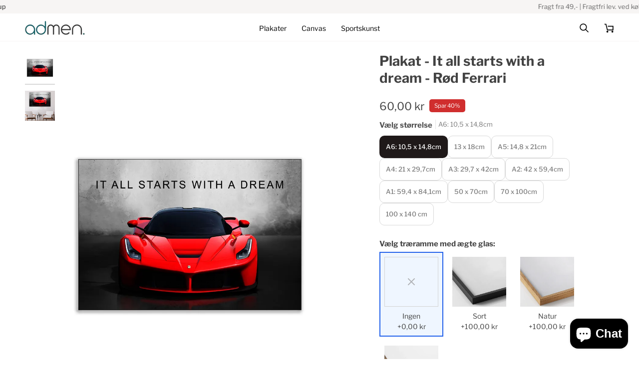

--- FILE ---
content_type: text/html; charset=utf-8
request_url: https://www.admen.dk/products/plakat-it-all-starts-with-a-dream-rod-ferrari
body_size: 68930
content:
<!doctype html>




<html class="no-js" lang="da" ><head>
<link rel="stylesheet" href="https://cdnjs.cloudflare.com/ajax/libs/font-awesome/5.15.4/css/all.min.css">
<link href="https://cdn.jsdelivr.net/npm/swiper@11/swiper-bundle.min.css" rel="stylesheet" type="text/css" media="all" />
<script src="https://cdn.jsdelivr.net/npm/swiper@11/swiper-bundle.min.js" type="text/javascript"></script>

  
  <meta charset="utf-8">
  <meta http-equiv="X-UA-Compatible" content="IE=edge,chrome=1">
  <meta name="viewport" content="width=device-width,initial-scale=1,viewport-fit=cover">
  <meta name="theme-color" content="#748cab"><link rel="canonical" href="https://www.admen.dk/products/plakat-it-all-starts-with-a-dream-rod-ferrari"><!-- ======================= Pipeline Theme V7.4.1 ========================= -->

  <!-- Preloading ================================================================== -->
  <link rel="stylesheet" type="text/css" href="https://cdn.jsdelivr.net/npm/slick-carousel@1.8.1/slick/slick.css"/>
  <link rel="preconnect" href="https://fonts.shopify.com" crossorigin>
  <link rel="preload" href="//www.admen.dk/cdn/fonts/libre_franklin/librefranklin_n4.a9b0508e1ffb743a0fd6d0614768959c54a27d86.woff2" as="font" type="font/woff2" crossorigin>
  <link rel="preload" href="//www.admen.dk/cdn/fonts/libre_franklin/librefranklin_n7.6739620624550b8695d0cc23f92ffd46eb51c7a3.woff2" as="font" type="font/woff2" crossorigin>
  <link rel="preload" href="//www.admen.dk/cdn/fonts/libre_franklin/librefranklin_n4.a9b0508e1ffb743a0fd6d0614768959c54a27d86.woff2" as="font" type="font/woff2" crossorigin>

  <!-- Title and description ================================================ --><link rel="shortcut icon" href="data:;base64,iVBORw0KGgo=">
  <title>
    

    Plakat - It all starts with a dream - Rød Ferrari
&ndash; Admen.dk

  </title><meta name="description" content="En plakat der inspirerer med engelsk tekst &quot;It all starts with a dream&quot;, prydet af et fotokunstværk med en rød Ferrari. Et visuelt manifest af ambition og lidenskab, der kan hænge på væggen og minde os om vores mål hver dag. Fotokunsten fanger opmærksomheden og giver et glimt af den intense skønhed i en rød Ferrari.">
  <!-- /snippets/social-meta-tags.liquid --><meta property="og:site_name" content="Admen.dk">
<meta property="og:url" content="https://www.admen.dk/products/plakat-it-all-starts-with-a-dream-rod-ferrari">
<meta property="og:title" content="Plakat - It all starts with a dream - Rød Ferrari">
<meta property="og:type" content="product">
<meta property="og:description" content="En plakat der inspirerer med engelsk tekst &quot;It all starts with a dream&quot;, prydet af et fotokunstværk med en rød Ferrari. Et visuelt manifest af ambition og lidenskab, der kan hænge på væggen og minde os om vores mål hver dag. Fotokunsten fanger opmærksomheden og giver et glimt af den intense skønhed i en rød Ferrari."><meta property="og:price:amount" content="60,00">
  <meta property="og:price:currency" content="DKK">
      <meta property="og:image" content="http://www.admen.dk/cdn/shop/files/Itallstartswithadream-RodFerrariuo.webp?v=1693579327">
      <meta property="og:image:secure_url" content="https://www.admen.dk/cdn/shop/files/Itallstartswithadream-RodFerrariuo.webp?v=1693579327">
      <meta property="og:image:height" content="1200">
      <meta property="og:image:width" content="857">
      <meta property="og:image" content="http://www.admen.dk/cdn/shop/files/Itallstartswithadream-rodlamborghinim.webp?v=1693579327">
      <meta property="og:image:secure_url" content="https://www.admen.dk/cdn/shop/files/Itallstartswithadream-rodlamborghinim.webp?v=1693579327">
      <meta property="og:image:height" content="2586">
      <meta property="og:image:width" content="3000">
<meta property="twitter:image" content="http://www.admen.dk/cdn/shop/files/Itallstartswithadream-RodFerrariuo_1200x1200.webp?v=1693579327">

<meta name="twitter:site" content="@">
<meta name="twitter:card" content="summary_large_image">
<meta name="twitter:title" content="Plakat - It all starts with a dream - Rød Ferrari">
<meta name="twitter:description" content="En plakat der inspirerer med engelsk tekst &quot;It all starts with a dream&quot;, prydet af et fotokunstværk med en rød Ferrari. Et visuelt manifest af ambition og lidenskab, der kan hænge på væggen og minde os om vores mål hver dag. Fotokunsten fanger opmærksomheden og giver et glimt af den intense skønhed i en rød Ferrari."><!-- CSS ================================================================== -->

  <link href="//www.admen.dk/cdn/shop/t/37/assets/font-settings.css?v=98886942824905966081759346254" rel="stylesheet" type="text/css" media="all" />

  <!-- /snippets/css-variables.liquid -->


<style data-shopify>

:root {
/* ================ Layout Variables ================ */






--LAYOUT-WIDTH: 1450px;
--LAYOUT-GUTTER: 24px;
--LAYOUT-GUTTER-OFFSET: -24px;
--NAV-GUTTER: 15px;
--LAYOUT-OUTER: 50px;

/* ================ Product video ================ */

--COLOR-VIDEO-BG: #f2f2f2;


/* ================ Color Variables ================ */

/* === Backgrounds ===*/
--COLOR-BG: #ffffff;
--COLOR-BG-ACCENT: #f7f5f4;

/* === Text colors ===*/
--COLOR-TEXT-DARK: #1f1919;
--COLOR-TEXT: #424242;
--COLOR-TEXT-LIGHT: #7b7b7b;

/* === Bright color ===*/
--COLOR-PRIMARY: #000000;
--COLOR-PRIMARY-HOVER: #000000;
--COLOR-PRIMARY-FADE: rgba(0, 0, 0, 0.05);
--COLOR-PRIMARY-FADE-HOVER: rgba(0, 0, 0, 0.1);--COLOR-PRIMARY-OPPOSITE: #ffffff;

/* === Secondary/link Color ===*/
--COLOR-SECONDARY: #748cab;
--COLOR-SECONDARY-HOVER: #3f6493;
--COLOR-SECONDARY-FADE: rgba(116, 140, 171, 0.05);
--COLOR-SECONDARY-FADE-HOVER: rgba(116, 140, 171, 0.1);--COLOR-SECONDARY-OPPOSITE: #ffffff;

/* === Shades of grey ===*/
--COLOR-A5:  rgba(66, 66, 66, 0.05);
--COLOR-A10: rgba(66, 66, 66, 0.1);
--COLOR-A20: rgba(66, 66, 66, 0.2);
--COLOR-A35: rgba(66, 66, 66, 0.35);
--COLOR-A50: rgba(66, 66, 66, 0.5);
--COLOR-A80: rgba(66, 66, 66, 0.8);
--COLOR-A90: rgba(66, 66, 66, 0.9);
--COLOR-A95: rgba(66, 66, 66, 0.95);


/* ================ Inverted Color Variables ================ */

--INVERSE-BG: #424242;
--INVERSE-BG-ACCENT: #1d1d1d;

/* === Text colors ===*/
--INVERSE-TEXT-DARK: #ffffff;
--INVERSE-TEXT: #ffffff;
--INVERSE-TEXT-LIGHT: #c6c6c6;

/* === Bright color ===*/
--INVERSE-PRIMARY: #d2815f;
--INVERSE-PRIMARY-HOVER: #c35121;
--INVERSE-PRIMARY-FADE: rgba(210, 129, 95, 0.05);
--INVERSE-PRIMARY-FADE-HOVER: rgba(210, 129, 95, 0.1);--INVERSE-PRIMARY-OPPOSITE: #000000;


/* === Second Color ===*/
--INVERSE-SECONDARY: #748cab;
--INVERSE-SECONDARY-HOVER: #3f6493;
--INVERSE-SECONDARY-FADE: rgba(116, 140, 171, 0.05);
--INVERSE-SECONDARY-FADE-HOVER: rgba(116, 140, 171, 0.1);--INVERSE-SECONDARY-OPPOSITE: #ffffff;


/* === Shades of grey ===*/
--INVERSE-A5:  rgba(255, 255, 255, 0.05);
--INVERSE-A10: rgba(255, 255, 255, 0.1);
--INVERSE-A20: rgba(255, 255, 255, 0.2);
--INVERSE-A35: rgba(255, 255, 255, 0.3);
--INVERSE-A80: rgba(255, 255, 255, 0.8);
--INVERSE-A90: rgba(255, 255, 255, 0.9);
--INVERSE-A95: rgba(255, 255, 255, 0.95);


/* ================ Bright Color Variables ================ */

--BRIGHT-BG: #d2815f;
--BRIGHT-BG-ACCENT: #94553a;

/* === Text colors ===*/
--BRIGHT-TEXT-DARK: #ffffff;
--BRIGHT-TEXT: #ffffff;
--BRIGHT-TEXT-LIGHT: #f2d9cf;

/* === Bright color ===*/
--BRIGHT-PRIMARY: #ff763d;
--BRIGHT-PRIMARY-HOVER: #f04600;
--BRIGHT-PRIMARY-FADE: rgba(255, 118, 61, 0.05);
--BRIGHT-PRIMARY-FADE-HOVER: rgba(255, 118, 61, 0.1);--BRIGHT-PRIMARY-OPPOSITE: #000000;


/* === Second Color ===*/
--BRIGHT-SECONDARY: #3d5aff;
--BRIGHT-SECONDARY-HOVER: #0024f0;
--BRIGHT-SECONDARY-FADE: rgba(61, 90, 255, 0.05);
--BRIGHT-SECONDARY-FADE-HOVER: rgba(61, 90, 255, 0.1);--BRIGHT-SECONDARY-OPPOSITE: #ffffff;


/* === Shades of grey ===*/
--BRIGHT-A5:  rgba(255, 255, 255, 0.05);
--BRIGHT-A10: rgba(255, 255, 255, 0.1);
--BRIGHT-A20: rgba(255, 255, 255, 0.2);
--BRIGHT-A35: rgba(255, 255, 255, 0.3);
--BRIGHT-A80: rgba(255, 255, 255, 0.8);
--BRIGHT-A90: rgba(255, 255, 255, 0.9);
--BRIGHT-A95: rgba(255, 255, 255, 0.95);


/* === Account Bar ===*/
--COLOR-ANNOUNCEMENT-BG: #f7f5f4;
--COLOR-ANNOUNCEMENT-TEXT: #424242;

/* === Nav and dropdown link background ===*/
--COLOR-NAV: #ffffff;
--COLOR-NAV-TEXT: #000000;
--COLOR-NAV-TEXT-DARK: #000000;
--COLOR-NAV-TEXT-LIGHT: #4d4d4d;
--COLOR-NAV-BORDER: #f7f5f4;
--COLOR-NAV-A10: rgba(0, 0, 0, 0.1);
--COLOR-NAV-A50: rgba(0, 0, 0, 0.5);
--COLOR-HIGHLIGHT-LINK: #d2815f;

/* === Site Footer ===*/
--COLOR-FOOTER-BG: #000000;
--COLOR-FOOTER-TEXT: #ffffff;
--COLOR-FOOTER-A5: rgba(255, 255, 255, 0.05);
--COLOR-FOOTER-A15: rgba(255, 255, 255, 0.15);
--COLOR-FOOTER-A90: rgba(255, 255, 255, 0.9);

/* === Sub-Footer ===*/
--COLOR-SUB-FOOTER-BG: #000000;
--COLOR-SUB-FOOTER-TEXT: #ffffff;
--COLOR-SUB-FOOTER-A5: rgba(255, 255, 255, 0.05);
--COLOR-SUB-FOOTER-A15: rgba(255, 255, 255, 0.15);
--COLOR-SUB-FOOTER-A90: rgba(255, 255, 255, 0.9);

/* === Products ===*/
--PRODUCT-GRID-ASPECT-RATIO: 80.0%;

/* === Product badges ===*/
--COLOR-BADGE: #ffffff;
--COLOR-BADGE-TEXT: #424242;
--COLOR-BADGE-TEXT-DARK: #1f1919;
--COLOR-BADGE-TEXT-HOVER: #686868;
--COLOR-BADGE-HAIRLINE: #f6f6f6;

/* === Product item slider ===*/--COLOR-PRODUCT-SLIDER: #ffffff;--COLOR-PRODUCT-SLIDER-OPPOSITE: rgba(13, 13, 13, 0.06);/* === disabled form colors ===*/
--COLOR-DISABLED-BG: #ececec;
--COLOR-DISABLED-TEXT: #bdbdbd;

--INVERSE-DISABLED-BG: #555555;
--INVERSE-DISABLED-TEXT: #848484;


/* === Tailwind RGBA Palette ===*/
--RGB-CANVAS: 255 255 255;
--RGB-CONTENT: 66 66 66;
--RGB-PRIMARY: 0 0 0;
--RGB-SECONDARY: 116 140 171;

--RGB-DARK-CANVAS: 66 66 66;
--RGB-DARK-CONTENT: 255 255 255;
--RGB-DARK-PRIMARY: 210 129 95;
--RGB-DARK-SECONDARY: 116 140 171;

--RGB-BRIGHT-CANVAS: 210 129 95;
--RGB-BRIGHT-CONTENT: 255 255 255;
--RGB-BRIGHT-PRIMARY: 255 118 61;
--RGB-BRIGHT-SECONDARY: 61 90 255;

--RGB-PRIMARY-CONTRAST: 255 255 255;
--RGB-SECONDARY-CONTRAST: 255 255 255;

--RGB-DARK-PRIMARY-CONTRAST: 0 0 0;
--RGB-DARK-SECONDARY-CONTRAST: 255 255 255;

--RGB-BRIGHT-PRIMARY-CONTRAST: 0 0 0;
--RGB-BRIGHT-SECONDARY-CONTRAST: 255 255 255;


/* === Button Radius === */
--BUTTON-RADIUS: 2px;


/* === Icon Stroke Width === */
--ICON-STROKE-WIDTH: 2px;


/* ================ Typography ================ */

--FONT-STACK-BODY: "Libre Franklin", sans-serif;
--FONT-STYLE-BODY: normal;
--FONT-WEIGHT-BODY: 400;
--FONT-WEIGHT-BODY-BOLD: 500;
--FONT-ADJUST-BODY: 1.0;

  --FONT-BODY-TRANSFORM: none;
  --FONT-BODY-LETTER-SPACING: normal;


--FONT-STACK-HEADING: "Libre Franklin", sans-serif;
--FONT-STYLE-HEADING: normal;
--FONT-WEIGHT-HEADING: 700;
--FONT-WEIGHT-HEADING-BOLD: 800;
--FONT-ADJUST-HEADING: 0.85;

  --FONT-HEADING-TRANSFORM: none;
  --FONT-HEADING-LETTER-SPACING: normal;


--FONT-STACK-ACCENT: "Libre Franklin", sans-serif;
--FONT-STYLE-ACCENT: normal;
--FONT-WEIGHT-ACCENT: 400;
--FONT-WEIGHT-ACCENT-BOLD: 500;
--FONT-ADJUST-ACCENT: 1.0;

  --FONT-ACCENT-TRANSFORM: none;
  --FONT-ACCENT-LETTER-SPACING: normal;


--TYPE-STACK-NAV: "Libre Franklin", sans-serif;
--TYPE-STYLE-NAV: normal;
--TYPE-ADJUST-NAV: 1.0;
--TYPE-WEIGHT-NAV: 400;

  --FONT-NAV-TRANSFORM: none;
  --FONT-NAV-LETTER-SPACING: normal;


--TYPE-STACK-BUTTON: "Libre Franklin", sans-serif;
--TYPE-STYLE-BUTTON: normal;
--TYPE-ADJUST-BUTTON: 1.0;
--TYPE-WEIGHT-BUTTON: 500;

  --FONT-BUTTON-TRANSFORM: none;
  --FONT-BUTTON-LETTER-SPACING: normal;


--TYPE-STACK-KICKER: "Libre Franklin", sans-serif;
--TYPE-STYLE-KICKER: normal;
--TYPE-ADJUST-KICKER: 1.0;
--TYPE-WEIGHT-KICKER: 500;

  --FONT-KICKER-TRANSFORM: none;
  --FONT-KICKER-LETTER-SPACING: normal;



--ICO-SELECT: url('//www.admen.dk/cdn/shop/t/37/assets/ico-select.svg?v=30263340977227285681736346864');

/* ================ Photo correction ================ */
--PHOTO-CORRECTION: 100%;



}


/* ================ Typography ================ */
/* ================ type-scale.com ============ */

/* 1.16 base 13 */
:root {
 --font-1: 10px;
 --font-2: 11.3px;
 --font-3: 12px;
 --font-4: 13px;
 --font-5: 15.5px;
 --font-6: 17px;
 --font-7: 20px;
 --font-8: 23.5px;
 --font-9: 27px;
 --font-10:32px;
 --font-11:37px;
 --font-12:43px;
 --font-13:49px;
 --font-14:57px;
 --font-15:67px;
}

/* 1.175 base 13.5 */
@media only screen and (min-width: 480px) and (max-width: 1099px) {
  :root {
    --font-1: 10px;
    --font-2: 11.5px;
    --font-3: 12.5px;
    --font-4: 13.5px;
    --font-5: 16px;
    --font-6: 18px;
    --font-7: 21px;
    --font-8: 25px;
    --font-9: 29px;
    --font-10:34px;
    --font-11:40px;
    --font-12:47px;
    --font-13:56px;
    --font-14:65px;
   --font-15:77px;
  }
}
/* 1.22 base 14.5 */
@media only screen and (min-width: 1100px) {
  :root {
    --font-1: 10px;
    --font-2: 11.5px;
    --font-3: 13px;
    --font-4: 14.5px;
    --font-5: 17.5px;
    --font-6: 22px;
    --font-7: 26px;
    --font-8: 32px;
    --font-9: 39px;
    --font-10:48px;
    --font-11:58px;
    --font-12:71px;
    --font-13:87px;
    --font-14:106px;
    --font-15:129px;
 }
}


</style>


  <link href="//www.admen.dk/cdn/shop/t/37/assets/theme.css?v=145356196845008955971739189406" rel="stylesheet" type="text/css" media="all" />

  <script>
    document.documentElement.className = document.documentElement.className.replace('no-js', 'js');

    
      document.documentElement.classList.add('aos-initialized');let root = '/';
    if (root[root.length - 1] !== '/') {
      root = `${root}/`;
    }
    var theme = {
      routes: {
        root_url: root,
        cart: '/cart',
        cart_add_url: '/cart/add',
        product_recommendations_url: '/recommendations/products',
        account_addresses_url: '/account/addresses',
        predictive_search_url: '/search/suggest'
      },
      state: {
        cartOpen: null,
      },
      sizes: {
        small: 480,
        medium: 768,
        large: 1100,
        widescreen: 1400
      },
      assets: {
        photoswipe: '//www.admen.dk/cdn/shop/t/37/assets/photoswipe.js?v=169308975333299535361740402837',
        smoothscroll: '//www.admen.dk/cdn/shop/t/37/assets/smoothscroll.js?v=37906625415260927261736346864',
        swatches: '//www.admen.dk/cdn/shop/t/37/assets/swatches.json?v=154940297821828866241736346864',
        noImage: '//www.admen.dk/cdn/shopifycloud/storefront/assets/no-image-2048-a2addb12.gif',
        base: '//www.admen.dk/cdn/shop/t/37/assets/'
      },
      strings: {
        swatchesKey: "Color, Colour",
        addToCart: "Tilføj til Kurv",
        estimateShipping: "Fragt skøn",
        noShippingAvailable: "Vi leverer ikke til denne lokation",
        free: "Gratis",
        from: "Fra",
        preOrder: "Forudbestil",
        soldOut: "Udsolgt",
        sale: "Udsalg",
        subscription: "Tilmeld",
        unavailable: "Ikke tilgængelig",
        unitPrice: "Enhedspris",
        unitPriceSeparator: "per",
        stockout: "Alt tilgængeligt design er i kurven",
        products: "Design",
        pages: "Sider",
        collections: "Kollektioner",
        resultsFor: "Resultater for",
        noResultsFor: "Ingen resultater for",
        articles: "Artikler",
        successMessage: "Link kopieret",
      },
      settings: {
        badge_sale_type: "percentage",
        animate_hover: true,
        animate_scroll: true,
        show_locale_desktop: null,
        show_locale_mobile: null,
        show_currency_desktop: null,
        show_currency_mobile: null,
        currency_select_type: "country",
        currency_code_enable: false,
        cycle_images_hover_delay: 1.5
      },
      info: {
        name: 'pipeline'
      },
      version: '7.4.1',
      moneyFormat: "\u003cspan class=transcy-money\u003e{{amount_with_comma_separator}} kr\u003c\/span\u003e",
      shopCurrency: "DKK",
      currencyCode: "DKK"
    }
    let windowInnerHeight = window.innerHeight;
    document.documentElement.style.setProperty('--full-screen', `${windowInnerHeight}px`);
    document.documentElement.style.setProperty('--three-quarters', `${windowInnerHeight * 0.75}px`);
    document.documentElement.style.setProperty('--two-thirds', `${windowInnerHeight * 0.66}px`);
    document.documentElement.style.setProperty('--one-half', `${windowInnerHeight * 0.5}px`);
    document.documentElement.style.setProperty('--one-third', `${windowInnerHeight * 0.33}px`);
    document.documentElement.style.setProperty('--one-fifth', `${windowInnerHeight * 0.2}px`);

    window.isRTL = document.documentElement.getAttribute('dir') === 'rtl';
  </script><!-- Theme Javascript ============================================================== -->
  <script src="//www.admen.dk/cdn/shop/t/37/assets/vendor.js?v=69555399850987115801736346864" defer="defer"></script>
  <script src="//www.admen.dk/cdn/shop/t/37/assets/theme.js?v=48757486489075508811741597299" defer="defer"></script>

  <script>
    (function () {
      function onPageShowEvents() {
        if ('requestIdleCallback' in window) {
          requestIdleCallback(initCartEvent, { timeout: 500 })
        } else {
          initCartEvent()
        }
        function initCartEvent(){
          window.fetch(window.theme.routes.cart + '.js')
          .then((response) => {
            if(!response.ok){
              throw {status: response.statusText};
            }
            return response.json();
          })
          .then((response) => {
            document.dispatchEvent(new CustomEvent('theme:cart:change', {
              detail: {
                cart: response,
              },
              bubbles: true,
            }));
            return response;
          })
          .catch((e) => {
            console.error(e);
          });
        }
      };
      window.onpageshow = onPageShowEvents;
    })();
  </script>

  <script type="text/javascript">
    if (window.MSInputMethodContext && document.documentMode) {
      var scripts = document.getElementsByTagName('script')[0];
      var polyfill = document.createElement("script");
      polyfill.defer = true;
      polyfill.src = "//www.admen.dk/cdn/shop/t/37/assets/ie11.js?v=144489047535103983231736346864";

      scripts.parentNode.insertBefore(polyfill, scripts);
    }
  </script>

  <!-- Shopify app scripts =========================================================== -->
  <script>window.performance && window.performance.mark && window.performance.mark('shopify.content_for_header.start');</script><meta name="google-site-verification" content="xD7dWtxskVwFPXZRUExY8HGTSrOdCyiHbJ8J-Pfyqu8">
<meta name="facebook-domain-verification" content="g2lvut9ozcl09tv2679nvmotdnl7ld">
<meta id="shopify-digital-wallet" name="shopify-digital-wallet" content="/73133785437/digital_wallets/dialog">
<meta name="shopify-checkout-api-token" content="ac9b42d0dd73eb0ded22d2848072a6a9">
<link rel="alternate" hreflang="x-default" href="https://www.admen.dk/products/plakat-it-all-starts-with-a-dream-rod-ferrari">
<link rel="alternate" hreflang="en" href="https://www.admen.dk/en/products/plakat-it-all-starts-with-a-dream-rod-ferrari">
<link rel="alternate" type="application/json+oembed" href="https://www.admen.dk/products/plakat-it-all-starts-with-a-dream-rod-ferrari.oembed">
<script async="async" src="/checkouts/internal/preloads.js?locale=da-DK"></script>
<link rel="preconnect" href="https://shop.app" crossorigin="anonymous">
<script async="async" src="https://shop.app/checkouts/internal/preloads.js?locale=da-DK&shop_id=73133785437" crossorigin="anonymous"></script>
<script id="apple-pay-shop-capabilities" type="application/json">{"shopId":73133785437,"countryCode":"DK","currencyCode":"DKK","merchantCapabilities":["supports3DS"],"merchantId":"gid:\/\/shopify\/Shop\/73133785437","merchantName":"Admen.dk","requiredBillingContactFields":["postalAddress","email","phone"],"requiredShippingContactFields":["postalAddress","email","phone"],"shippingType":"shipping","supportedNetworks":["visa","maestro","masterCard"],"total":{"type":"pending","label":"Admen.dk","amount":"1.00"},"shopifyPaymentsEnabled":true,"supportsSubscriptions":true}</script>
<script id="shopify-features" type="application/json">{"accessToken":"ac9b42d0dd73eb0ded22d2848072a6a9","betas":["rich-media-storefront-analytics"],"domain":"www.admen.dk","predictiveSearch":true,"shopId":73133785437,"locale":"da"}</script>
<script>var Shopify = Shopify || {};
Shopify.shop = "admendk.myshopify.com";
Shopify.locale = "da";
Shopify.currency = {"active":"DKK","rate":"1.0"};
Shopify.country = "DK";
Shopify.theme = {"name":"Copy of Pipeline","id":177720197469,"schema_name":"Pipeline","schema_version":"7.4.1","theme_store_id":739,"role":"main"};
Shopify.theme.handle = "null";
Shopify.theme.style = {"id":null,"handle":null};
Shopify.cdnHost = "www.admen.dk/cdn";
Shopify.routes = Shopify.routes || {};
Shopify.routes.root = "/";</script>
<script type="module">!function(o){(o.Shopify=o.Shopify||{}).modules=!0}(window);</script>
<script>!function(o){function n(){var o=[];function n(){o.push(Array.prototype.slice.apply(arguments))}return n.q=o,n}var t=o.Shopify=o.Shopify||{};t.loadFeatures=n(),t.autoloadFeatures=n()}(window);</script>
<script>
  window.ShopifyPay = window.ShopifyPay || {};
  window.ShopifyPay.apiHost = "shop.app\/pay";
  window.ShopifyPay.redirectState = null;
</script>
<script id="shop-js-analytics" type="application/json">{"pageType":"product"}</script>
<script defer="defer" async type="module" src="//www.admen.dk/cdn/shopifycloud/shop-js/modules/v2/client.init-shop-cart-sync_DWuYdP-m.da.esm.js"></script>
<script defer="defer" async type="module" src="//www.admen.dk/cdn/shopifycloud/shop-js/modules/v2/chunk.common_CnC3irrj.esm.js"></script>
<script type="module">
  await import("//www.admen.dk/cdn/shopifycloud/shop-js/modules/v2/client.init-shop-cart-sync_DWuYdP-m.da.esm.js");
await import("//www.admen.dk/cdn/shopifycloud/shop-js/modules/v2/chunk.common_CnC3irrj.esm.js");

  window.Shopify.SignInWithShop?.initShopCartSync?.({"fedCMEnabled":true,"windoidEnabled":true});

</script>
<script>
  window.Shopify = window.Shopify || {};
  if (!window.Shopify.featureAssets) window.Shopify.featureAssets = {};
  window.Shopify.featureAssets['shop-js'] = {"shop-cart-sync":["modules/v2/client.shop-cart-sync_CZxsLYVY.da.esm.js","modules/v2/chunk.common_CnC3irrj.esm.js"],"init-fed-cm":["modules/v2/client.init-fed-cm_CBQOSYnY.da.esm.js","modules/v2/chunk.common_CnC3irrj.esm.js"],"shop-button":["modules/v2/client.shop-button_Bx21f3vD.da.esm.js","modules/v2/chunk.common_CnC3irrj.esm.js"],"init-shop-cart-sync":["modules/v2/client.init-shop-cart-sync_DWuYdP-m.da.esm.js","modules/v2/chunk.common_CnC3irrj.esm.js"],"init-shop-email-lookup-coordinator":["modules/v2/client.init-shop-email-lookup-coordinator_BwvJG6xc.da.esm.js","modules/v2/chunk.common_CnC3irrj.esm.js"],"init-windoid":["modules/v2/client.init-windoid_DH5J_Nvv.da.esm.js","modules/v2/chunk.common_CnC3irrj.esm.js"],"pay-button":["modules/v2/client.pay-button_BmT0URlF.da.esm.js","modules/v2/chunk.common_CnC3irrj.esm.js"],"shop-toast-manager":["modules/v2/client.shop-toast-manager_B5YOLaIB.da.esm.js","modules/v2/chunk.common_CnC3irrj.esm.js"],"shop-cash-offers":["modules/v2/client.shop-cash-offers_G8UmzvSX.da.esm.js","modules/v2/chunk.common_CnC3irrj.esm.js","modules/v2/chunk.modal_DDtQSAMn.esm.js"],"shop-login-button":["modules/v2/client.shop-login-button_BAr9VvSk.da.esm.js","modules/v2/chunk.common_CnC3irrj.esm.js","modules/v2/chunk.modal_DDtQSAMn.esm.js"],"avatar":["modules/v2/client.avatar_BTnouDA3.da.esm.js"],"init-shop-for-new-customer-accounts":["modules/v2/client.init-shop-for-new-customer-accounts_CnZ_GfUt.da.esm.js","modules/v2/client.shop-login-button_BAr9VvSk.da.esm.js","modules/v2/chunk.common_CnC3irrj.esm.js","modules/v2/chunk.modal_DDtQSAMn.esm.js"],"init-customer-accounts-sign-up":["modules/v2/client.init-customer-accounts-sign-up_Do1R8gHO.da.esm.js","modules/v2/client.shop-login-button_BAr9VvSk.da.esm.js","modules/v2/chunk.common_CnC3irrj.esm.js","modules/v2/chunk.modal_DDtQSAMn.esm.js"],"init-customer-accounts":["modules/v2/client.init-customer-accounts_BpkPoSL_.da.esm.js","modules/v2/client.shop-login-button_BAr9VvSk.da.esm.js","modules/v2/chunk.common_CnC3irrj.esm.js","modules/v2/chunk.modal_DDtQSAMn.esm.js"],"shop-follow-button":["modules/v2/client.shop-follow-button_BuANWuZs.da.esm.js","modules/v2/chunk.common_CnC3irrj.esm.js","modules/v2/chunk.modal_DDtQSAMn.esm.js"],"checkout-modal":["modules/v2/client.checkout-modal_D1RvdWQt.da.esm.js","modules/v2/chunk.common_CnC3irrj.esm.js","modules/v2/chunk.modal_DDtQSAMn.esm.js"],"lead-capture":["modules/v2/client.lead-capture_Dsqp7E4_.da.esm.js","modules/v2/chunk.common_CnC3irrj.esm.js","modules/v2/chunk.modal_DDtQSAMn.esm.js"],"shop-login":["modules/v2/client.shop-login_UG0Ah-kf.da.esm.js","modules/v2/chunk.common_CnC3irrj.esm.js","modules/v2/chunk.modal_DDtQSAMn.esm.js"],"payment-terms":["modules/v2/client.payment-terms_onI9XLnU.da.esm.js","modules/v2/chunk.common_CnC3irrj.esm.js","modules/v2/chunk.modal_DDtQSAMn.esm.js"]};
</script>
<script id="__st">var __st={"a":73133785437,"offset":3600,"reqid":"152ff076-0d10-41f0-b65c-139fae63c7ea-1765882468","pageurl":"www.admen.dk\/products\/plakat-it-all-starts-with-a-dream-rod-ferrari","u":"dd7bffe8043e","p":"product","rtyp":"product","rid":8436374602077};</script>
<script>window.ShopifyPaypalV4VisibilityTracking = true;</script>
<script id="captcha-bootstrap">!function(){'use strict';const t='contact',e='account',n='new_comment',o=[[t,t],['blogs',n],['comments',n],[t,'customer']],c=[[e,'customer_login'],[e,'guest_login'],[e,'recover_customer_password'],[e,'create_customer']],r=t=>t.map((([t,e])=>`form[action*='/${t}']:not([data-nocaptcha='true']) input[name='form_type'][value='${e}']`)).join(','),a=t=>()=>t?[...document.querySelectorAll(t)].map((t=>t.form)):[];function s(){const t=[...o],e=r(t);return a(e)}const i='password',u='form_key',d=['recaptcha-v3-token','g-recaptcha-response','h-captcha-response',i],f=()=>{try{return window.sessionStorage}catch{return}},m='__shopify_v',_=t=>t.elements[u];function p(t,e,n=!1){try{const o=window.sessionStorage,c=JSON.parse(o.getItem(e)),{data:r}=function(t){const{data:e,action:n}=t;return t[m]||n?{data:e,action:n}:{data:t,action:n}}(c);for(const[e,n]of Object.entries(r))t.elements[e]&&(t.elements[e].value=n);n&&o.removeItem(e)}catch(o){console.error('form repopulation failed',{error:o})}}const l='form_type',E='cptcha';function T(t){t.dataset[E]=!0}const w=window,h=w.document,L='Shopify',v='ce_forms',y='captcha';let A=!1;((t,e)=>{const n=(g='f06e6c50-85a8-45c8-87d0-21a2b65856fe',I='https://cdn.shopify.com/shopifycloud/storefront-forms-hcaptcha/ce_storefront_forms_captcha_hcaptcha.v1.5.2.iife.js',D={infoText:'Beskyttet af hCaptcha',privacyText:'Beskyttelse af persondata',termsText:'Vilkår'},(t,e,n)=>{const o=w[L][v],c=o.bindForm;if(c)return c(t,g,e,D).then(n);var r;o.q.push([[t,g,e,D],n]),r=I,A||(h.body.append(Object.assign(h.createElement('script'),{id:'captcha-provider',async:!0,src:r})),A=!0)});var g,I,D;w[L]=w[L]||{},w[L][v]=w[L][v]||{},w[L][v].q=[],w[L][y]=w[L][y]||{},w[L][y].protect=function(t,e){n(t,void 0,e),T(t)},Object.freeze(w[L][y]),function(t,e,n,w,h,L){const[v,y,A,g]=function(t,e,n){const i=e?o:[],u=t?c:[],d=[...i,...u],f=r(d),m=r(i),_=r(d.filter((([t,e])=>n.includes(e))));return[a(f),a(m),a(_),s()]}(w,h,L),I=t=>{const e=t.target;return e instanceof HTMLFormElement?e:e&&e.form},D=t=>v().includes(t);t.addEventListener('submit',(t=>{const e=I(t);if(!e)return;const n=D(e)&&!e.dataset.hcaptchaBound&&!e.dataset.recaptchaBound,o=_(e),c=g().includes(e)&&(!o||!o.value);(n||c)&&t.preventDefault(),c&&!n&&(function(t){try{if(!f())return;!function(t){const e=f();if(!e)return;const n=_(t);if(!n)return;const o=n.value;o&&e.removeItem(o)}(t);const e=Array.from(Array(32),(()=>Math.random().toString(36)[2])).join('');!function(t,e){_(t)||t.append(Object.assign(document.createElement('input'),{type:'hidden',name:u})),t.elements[u].value=e}(t,e),function(t,e){const n=f();if(!n)return;const o=[...t.querySelectorAll(`input[type='${i}']`)].map((({name:t})=>t)),c=[...d,...o],r={};for(const[a,s]of new FormData(t).entries())c.includes(a)||(r[a]=s);n.setItem(e,JSON.stringify({[m]:1,action:t.action,data:r}))}(t,e)}catch(e){console.error('failed to persist form',e)}}(e),e.submit())}));const S=(t,e)=>{t&&!t.dataset[E]&&(n(t,e.some((e=>e===t))),T(t))};for(const o of['focusin','change'])t.addEventListener(o,(t=>{const e=I(t);D(e)&&S(e,y())}));const B=e.get('form_key'),M=e.get(l),P=B&&M;t.addEventListener('DOMContentLoaded',(()=>{const t=y();if(P)for(const e of t)e.elements[l].value===M&&p(e,B);[...new Set([...A(),...v().filter((t=>'true'===t.dataset.shopifyCaptcha))])].forEach((e=>S(e,t)))}))}(h,new URLSearchParams(w.location.search),n,t,e,['guest_login'])})(!0,!0)}();</script>
<script integrity="sha256-52AcMU7V7pcBOXWImdc/TAGTFKeNjmkeM1Pvks/DTgc=" data-source-attribution="shopify.loadfeatures" defer="defer" src="//www.admen.dk/cdn/shopifycloud/storefront/assets/storefront/load_feature-81c60534.js" crossorigin="anonymous"></script>
<script crossorigin="anonymous" defer="defer" src="//www.admen.dk/cdn/shopifycloud/storefront/assets/shopify_pay/storefront-65b4c6d7.js?v=20250812"></script>
<script data-source-attribution="shopify.dynamic_checkout.dynamic.init">var Shopify=Shopify||{};Shopify.PaymentButton=Shopify.PaymentButton||{isStorefrontPortableWallets:!0,init:function(){window.Shopify.PaymentButton.init=function(){};var t=document.createElement("script");t.src="https://www.admen.dk/cdn/shopifycloud/portable-wallets/latest/portable-wallets.da.js",t.type="module",document.head.appendChild(t)}};
</script>
<script data-source-attribution="shopify.dynamic_checkout.buyer_consent">
  function portableWalletsHideBuyerConsent(e){var t=document.getElementById("shopify-buyer-consent"),n=document.getElementById("shopify-subscription-policy-button");t&&n&&(t.classList.add("hidden"),t.setAttribute("aria-hidden","true"),n.removeEventListener("click",e))}function portableWalletsShowBuyerConsent(e){var t=document.getElementById("shopify-buyer-consent"),n=document.getElementById("shopify-subscription-policy-button");t&&n&&(t.classList.remove("hidden"),t.removeAttribute("aria-hidden"),n.addEventListener("click",e))}window.Shopify?.PaymentButton&&(window.Shopify.PaymentButton.hideBuyerConsent=portableWalletsHideBuyerConsent,window.Shopify.PaymentButton.showBuyerConsent=portableWalletsShowBuyerConsent);
</script>
<script>
  function portableWalletsCleanup(e){e&&e.src&&console.error("Failed to load portable wallets script "+e.src);var t=document.querySelectorAll("shopify-accelerated-checkout .shopify-payment-button__skeleton, shopify-accelerated-checkout-cart .wallet-cart-button__skeleton"),e=document.getElementById("shopify-buyer-consent");for(let e=0;e<t.length;e++)t[e].remove();e&&e.remove()}function portableWalletsNotLoadedAsModule(e){e instanceof ErrorEvent&&"string"==typeof e.message&&e.message.includes("import.meta")&&"string"==typeof e.filename&&e.filename.includes("portable-wallets")&&(window.removeEventListener("error",portableWalletsNotLoadedAsModule),window.Shopify.PaymentButton.failedToLoad=e,"loading"===document.readyState?document.addEventListener("DOMContentLoaded",window.Shopify.PaymentButton.init):window.Shopify.PaymentButton.init())}window.addEventListener("error",portableWalletsNotLoadedAsModule);
</script>

<script type="module" src="https://www.admen.dk/cdn/shopifycloud/portable-wallets/latest/portable-wallets.da.js" onError="portableWalletsCleanup(this)" crossorigin="anonymous"></script>
<script nomodule>
  document.addEventListener("DOMContentLoaded", portableWalletsCleanup);
</script>

<script id='scb4127' type='text/javascript' async='' src='https://www.admen.dk/cdn/shopifycloud/privacy-banner/storefront-banner.js'></script><link id="shopify-accelerated-checkout-styles" rel="stylesheet" media="screen" href="https://www.admen.dk/cdn/shopifycloud/portable-wallets/latest/accelerated-checkout-backwards-compat.css" crossorigin="anonymous">
<style id="shopify-accelerated-checkout-cart">
        #shopify-buyer-consent {
  margin-top: 1em;
  display: inline-block;
  width: 100%;
}

#shopify-buyer-consent.hidden {
  display: none;
}

#shopify-subscription-policy-button {
  background: none;
  border: none;
  padding: 0;
  text-decoration: underline;
  font-size: inherit;
  cursor: pointer;
}

#shopify-subscription-policy-button::before {
  box-shadow: none;
}

      </style>

<script>window.performance && window.performance.mark && window.performance.mark('shopify.content_for_header.end');</script>

  <script src="https://code.jquery.com/jquery-3.6.0.min.js"></script>
<!-- BEGIN app block: shopify://apps/xo-gallery/blocks/xo-gallery-seo/e61dfbaa-1a75-4e4e-bffc-324f17325251 --><!-- XO Gallery SEO -->

<!-- End: XO Gallery SEO -->


<!-- END app block --><script src="https://cdn.shopify.com/extensions/7bc9bb47-adfa-4267-963e-cadee5096caf/inbox-1252/assets/inbox-chat-loader.js" type="text/javascript" defer="defer"></script>
<script src="https://cdn.shopify.com/extensions/019b00e4-6a0b-748e-a096-ff9857df1baf/terms-relentless-126/assets/terms.js" type="text/javascript" defer="defer"></script>
<link href="https://cdn.shopify.com/extensions/019b00e4-6a0b-748e-a096-ff9857df1baf/terms-relentless-126/assets/style.min.css" rel="stylesheet" type="text/css" media="all">
<script src="https://cdn.shopify.com/extensions/019b027b-9634-79f7-837e-30327aba2ae7/omnisend-49/assets/omnisend-in-shop.js" type="text/javascript" defer="defer"></script>
<link href="https://monorail-edge.shopifysvc.com" rel="dns-prefetch">
<script>(function(){if ("sendBeacon" in navigator && "performance" in window) {try {var session_token_from_headers = performance.getEntriesByType('navigation')[0].serverTiming.find(x => x.name == '_s').description;} catch {var session_token_from_headers = undefined;}var session_cookie_matches = document.cookie.match(/_shopify_s=([^;]*)/);var session_token_from_cookie = session_cookie_matches && session_cookie_matches.length === 2 ? session_cookie_matches[1] : "";var session_token = session_token_from_headers || session_token_from_cookie || "";function handle_abandonment_event(e) {var entries = performance.getEntries().filter(function(entry) {return /monorail-edge.shopifysvc.com/.test(entry.name);});if (!window.abandonment_tracked && entries.length === 0) {window.abandonment_tracked = true;var currentMs = Date.now();var navigation_start = performance.timing.navigationStart;var payload = {shop_id: 73133785437,url: window.location.href,navigation_start,duration: currentMs - navigation_start,session_token,page_type: "product"};window.navigator.sendBeacon("https://monorail-edge.shopifysvc.com/v1/produce", JSON.stringify({schema_id: "online_store_buyer_site_abandonment/1.1",payload: payload,metadata: {event_created_at_ms: currentMs,event_sent_at_ms: currentMs}}));}}window.addEventListener('pagehide', handle_abandonment_event);}}());</script>
<script id="web-pixels-manager-setup">(function e(e,d,r,n,o){if(void 0===o&&(o={}),!Boolean(null===(a=null===(i=window.Shopify)||void 0===i?void 0:i.analytics)||void 0===a?void 0:a.replayQueue)){var i,a;window.Shopify=window.Shopify||{};var t=window.Shopify;t.analytics=t.analytics||{};var s=t.analytics;s.replayQueue=[],s.publish=function(e,d,r){return s.replayQueue.push([e,d,r]),!0};try{self.performance.mark("wpm:start")}catch(e){}var l=function(){var e={modern:/Edge?\/(1{2}[4-9]|1[2-9]\d|[2-9]\d{2}|\d{4,})\.\d+(\.\d+|)|Firefox\/(1{2}[4-9]|1[2-9]\d|[2-9]\d{2}|\d{4,})\.\d+(\.\d+|)|Chrom(ium|e)\/(9{2}|\d{3,})\.\d+(\.\d+|)|(Maci|X1{2}).+ Version\/(15\.\d+|(1[6-9]|[2-9]\d|\d{3,})\.\d+)([,.]\d+|)( \(\w+\)|)( Mobile\/\w+|) Safari\/|Chrome.+OPR\/(9{2}|\d{3,})\.\d+\.\d+|(CPU[ +]OS|iPhone[ +]OS|CPU[ +]iPhone|CPU IPhone OS|CPU iPad OS)[ +]+(15[._]\d+|(1[6-9]|[2-9]\d|\d{3,})[._]\d+)([._]\d+|)|Android:?[ /-](13[3-9]|1[4-9]\d|[2-9]\d{2}|\d{4,})(\.\d+|)(\.\d+|)|Android.+Firefox\/(13[5-9]|1[4-9]\d|[2-9]\d{2}|\d{4,})\.\d+(\.\d+|)|Android.+Chrom(ium|e)\/(13[3-9]|1[4-9]\d|[2-9]\d{2}|\d{4,})\.\d+(\.\d+|)|SamsungBrowser\/([2-9]\d|\d{3,})\.\d+/,legacy:/Edge?\/(1[6-9]|[2-9]\d|\d{3,})\.\d+(\.\d+|)|Firefox\/(5[4-9]|[6-9]\d|\d{3,})\.\d+(\.\d+|)|Chrom(ium|e)\/(5[1-9]|[6-9]\d|\d{3,})\.\d+(\.\d+|)([\d.]+$|.*Safari\/(?![\d.]+ Edge\/[\d.]+$))|(Maci|X1{2}).+ Version\/(10\.\d+|(1[1-9]|[2-9]\d|\d{3,})\.\d+)([,.]\d+|)( \(\w+\)|)( Mobile\/\w+|) Safari\/|Chrome.+OPR\/(3[89]|[4-9]\d|\d{3,})\.\d+\.\d+|(CPU[ +]OS|iPhone[ +]OS|CPU[ +]iPhone|CPU IPhone OS|CPU iPad OS)[ +]+(10[._]\d+|(1[1-9]|[2-9]\d|\d{3,})[._]\d+)([._]\d+|)|Android:?[ /-](13[3-9]|1[4-9]\d|[2-9]\d{2}|\d{4,})(\.\d+|)(\.\d+|)|Mobile Safari.+OPR\/([89]\d|\d{3,})\.\d+\.\d+|Android.+Firefox\/(13[5-9]|1[4-9]\d|[2-9]\d{2}|\d{4,})\.\d+(\.\d+|)|Android.+Chrom(ium|e)\/(13[3-9]|1[4-9]\d|[2-9]\d{2}|\d{4,})\.\d+(\.\d+|)|Android.+(UC? ?Browser|UCWEB|U3)[ /]?(15\.([5-9]|\d{2,})|(1[6-9]|[2-9]\d|\d{3,})\.\d+)\.\d+|SamsungBrowser\/(5\.\d+|([6-9]|\d{2,})\.\d+)|Android.+MQ{2}Browser\/(14(\.(9|\d{2,})|)|(1[5-9]|[2-9]\d|\d{3,})(\.\d+|))(\.\d+|)|K[Aa][Ii]OS\/(3\.\d+|([4-9]|\d{2,})\.\d+)(\.\d+|)/},d=e.modern,r=e.legacy,n=navigator.userAgent;return n.match(d)?"modern":n.match(r)?"legacy":"unknown"}(),u="modern"===l?"modern":"legacy",c=(null!=n?n:{modern:"",legacy:""})[u],f=function(e){return[e.baseUrl,"/wpm","/b",e.hashVersion,"modern"===e.buildTarget?"m":"l",".js"].join("")}({baseUrl:d,hashVersion:r,buildTarget:u}),m=function(e){var d=e.version,r=e.bundleTarget,n=e.surface,o=e.pageUrl,i=e.monorailEndpoint;return{emit:function(e){var a=e.status,t=e.errorMsg,s=(new Date).getTime(),l=JSON.stringify({metadata:{event_sent_at_ms:s},events:[{schema_id:"web_pixels_manager_load/3.1",payload:{version:d,bundle_target:r,page_url:o,status:a,surface:n,error_msg:t},metadata:{event_created_at_ms:s}}]});if(!i)return console&&console.warn&&console.warn("[Web Pixels Manager] No Monorail endpoint provided, skipping logging."),!1;try{return self.navigator.sendBeacon.bind(self.navigator)(i,l)}catch(e){}var u=new XMLHttpRequest;try{return u.open("POST",i,!0),u.setRequestHeader("Content-Type","text/plain"),u.send(l),!0}catch(e){return console&&console.warn&&console.warn("[Web Pixels Manager] Got an unhandled error while logging to Monorail."),!1}}}}({version:r,bundleTarget:l,surface:e.surface,pageUrl:self.location.href,monorailEndpoint:e.monorailEndpoint});try{o.browserTarget=l,function(e){var d=e.src,r=e.async,n=void 0===r||r,o=e.onload,i=e.onerror,a=e.sri,t=e.scriptDataAttributes,s=void 0===t?{}:t,l=document.createElement("script"),u=document.querySelector("head"),c=document.querySelector("body");if(l.async=n,l.src=d,a&&(l.integrity=a,l.crossOrigin="anonymous"),s)for(var f in s)if(Object.prototype.hasOwnProperty.call(s,f))try{l.dataset[f]=s[f]}catch(e){}if(o&&l.addEventListener("load",o),i&&l.addEventListener("error",i),u)u.appendChild(l);else{if(!c)throw new Error("Did not find a head or body element to append the script");c.appendChild(l)}}({src:f,async:!0,onload:function(){if(!function(){var e,d;return Boolean(null===(d=null===(e=window.Shopify)||void 0===e?void 0:e.analytics)||void 0===d?void 0:d.initialized)}()){var d=window.webPixelsManager.init(e)||void 0;if(d){var r=window.Shopify.analytics;r.replayQueue.forEach((function(e){var r=e[0],n=e[1],o=e[2];d.publishCustomEvent(r,n,o)})),r.replayQueue=[],r.publish=d.publishCustomEvent,r.visitor=d.visitor,r.initialized=!0}}},onerror:function(){return m.emit({status:"failed",errorMsg:"".concat(f," has failed to load")})},sri:function(e){var d=/^sha384-[A-Za-z0-9+/=]+$/;return"string"==typeof e&&d.test(e)}(c)?c:"",scriptDataAttributes:o}),m.emit({status:"loading"})}catch(e){m.emit({status:"failed",errorMsg:(null==e?void 0:e.message)||"Unknown error"})}}})({shopId: 73133785437,storefrontBaseUrl: "https://www.admen.dk",extensionsBaseUrl: "https://extensions.shopifycdn.com/cdn/shopifycloud/web-pixels-manager",monorailEndpoint: "https://monorail-edge.shopifysvc.com/unstable/produce_batch",surface: "storefront-renderer",enabledBetaFlags: ["2dca8a86"],webPixelsConfigList: [{"id":"1374781789","configuration":"{\"pixelCode\":\"CSURD93C77UDJHVL41OG\"}","eventPayloadVersion":"v1","runtimeContext":"STRICT","scriptVersion":"22e92c2ad45662f435e4801458fb78cc","type":"APP","apiClientId":4383523,"privacyPurposes":["ANALYTICS","MARKETING","SALE_OF_DATA"],"dataSharingAdjustments":{"protectedCustomerApprovalScopes":["read_customer_address","read_customer_email","read_customer_name","read_customer_personal_data","read_customer_phone"]}},{"id":"960463197","configuration":"{\"config\":\"{\\\"pixel_id\\\":\\\"G-CM4YWXDHH2\\\",\\\"target_country\\\":\\\"DK\\\",\\\"gtag_events\\\":[{\\\"type\\\":\\\"begin_checkout\\\",\\\"action_label\\\":\\\"G-CM4YWXDHH2\\\"},{\\\"type\\\":\\\"search\\\",\\\"action_label\\\":\\\"G-CM4YWXDHH2\\\"},{\\\"type\\\":\\\"view_item\\\",\\\"action_label\\\":[\\\"G-CM4YWXDHH2\\\",\\\"MC-VPWC1T5D30\\\"]},{\\\"type\\\":\\\"purchase\\\",\\\"action_label\\\":[\\\"G-CM4YWXDHH2\\\",\\\"MC-VPWC1T5D30\\\"]},{\\\"type\\\":\\\"page_view\\\",\\\"action_label\\\":[\\\"G-CM4YWXDHH2\\\",\\\"MC-VPWC1T5D30\\\"]},{\\\"type\\\":\\\"add_payment_info\\\",\\\"action_label\\\":\\\"G-CM4YWXDHH2\\\"},{\\\"type\\\":\\\"add_to_cart\\\",\\\"action_label\\\":\\\"G-CM4YWXDHH2\\\"}],\\\"enable_monitoring_mode\\\":false}\"}","eventPayloadVersion":"v1","runtimeContext":"OPEN","scriptVersion":"b2a88bafab3e21179ed38636efcd8a93","type":"APP","apiClientId":1780363,"privacyPurposes":[],"dataSharingAdjustments":{"protectedCustomerApprovalScopes":["read_customer_address","read_customer_email","read_customer_name","read_customer_personal_data","read_customer_phone"]}},{"id":"338297181","configuration":"{\"pixel_id\":\"671752834606698\",\"pixel_type\":\"facebook_pixel\",\"metaapp_system_user_token\":\"-\"}","eventPayloadVersion":"v1","runtimeContext":"OPEN","scriptVersion":"ca16bc87fe92b6042fbaa3acc2fbdaa6","type":"APP","apiClientId":2329312,"privacyPurposes":["ANALYTICS","MARKETING","SALE_OF_DATA"],"dataSharingAdjustments":{"protectedCustomerApprovalScopes":["read_customer_address","read_customer_email","read_customer_name","read_customer_personal_data","read_customer_phone"]}},{"id":"226492765","configuration":"{\"apiURL\":\"https:\/\/api.omnisend.com\",\"appURL\":\"https:\/\/app.omnisend.com\",\"brandID\":\"6447a328bc57b9e241620d00\",\"trackingURL\":\"https:\/\/wt.omnisendlink.com\"}","eventPayloadVersion":"v1","runtimeContext":"STRICT","scriptVersion":"aa9feb15e63a302383aa48b053211bbb","type":"APP","apiClientId":186001,"privacyPurposes":["ANALYTICS","MARKETING","SALE_OF_DATA"],"dataSharingAdjustments":{"protectedCustomerApprovalScopes":["read_customer_address","read_customer_email","read_customer_name","read_customer_personal_data","read_customer_phone"]}},{"id":"174621021","configuration":"{\"tagID\":\"2612977076381\"}","eventPayloadVersion":"v1","runtimeContext":"STRICT","scriptVersion":"18031546ee651571ed29edbe71a3550b","type":"APP","apiClientId":3009811,"privacyPurposes":["ANALYTICS","MARKETING","SALE_OF_DATA"],"dataSharingAdjustments":{"protectedCustomerApprovalScopes":["read_customer_address","read_customer_email","read_customer_name","read_customer_personal_data","read_customer_phone"]}},{"id":"122847581","configuration":"{\"shopId\":\"admendk.myshopify.com\"}","eventPayloadVersion":"v1","runtimeContext":"STRICT","scriptVersion":"674c31de9c131805829c42a983792da6","type":"APP","apiClientId":2753413,"privacyPurposes":["ANALYTICS","MARKETING","SALE_OF_DATA"],"dataSharingAdjustments":{"protectedCustomerApprovalScopes":["read_customer_address","read_customer_email","read_customer_name","read_customer_personal_data","read_customer_phone"]}},{"id":"shopify-app-pixel","configuration":"{}","eventPayloadVersion":"v1","runtimeContext":"STRICT","scriptVersion":"0450","apiClientId":"shopify-pixel","type":"APP","privacyPurposes":["ANALYTICS","MARKETING"]},{"id":"shopify-custom-pixel","eventPayloadVersion":"v1","runtimeContext":"LAX","scriptVersion":"0450","apiClientId":"shopify-pixel","type":"CUSTOM","privacyPurposes":["ANALYTICS","MARKETING"]}],isMerchantRequest: false,initData: {"shop":{"name":"Admen.dk","paymentSettings":{"currencyCode":"DKK"},"myshopifyDomain":"admendk.myshopify.com","countryCode":"DK","storefrontUrl":"https:\/\/www.admen.dk"},"customer":null,"cart":null,"checkout":null,"productVariants":[{"price":{"amount":60.0,"currencyCode":"DKK"},"product":{"title":"Plakat - It all starts with a dream - Rød Ferrari","vendor":"admendk","id":"8436374602077","untranslatedTitle":"Plakat - It all starts with a dream - Rød Ferrari","url":"\/products\/plakat-it-all-starts-with-a-dream-rod-ferrari","type":"Plakat"},"id":"47344728146269","image":{"src":"\/\/www.admen.dk\/cdn\/shop\/files\/Itallstartswithadream-RodFerrariuo.webp?v=1693579327"},"sku":null,"title":"A6: 10,5 x 14,8cm","untranslatedTitle":"A6: 10,5 x 14,8cm"},{"price":{"amount":72.0,"currencyCode":"DKK"},"product":{"title":"Plakat - It all starts with a dream - Rød Ferrari","vendor":"admendk","id":"8436374602077","untranslatedTitle":"Plakat - It all starts with a dream - Rød Ferrari","url":"\/products\/plakat-it-all-starts-with-a-dream-rod-ferrari","type":"Plakat"},"id":"47344728080733","image":{"src":"\/\/www.admen.dk\/cdn\/shop\/files\/Itallstartswithadream-RodFerrariuo.webp?v=1693579327"},"sku":null,"title":"13 x 18cm","untranslatedTitle":"13 x 18cm"},{"price":{"amount":120.0,"currencyCode":"DKK"},"product":{"title":"Plakat - It all starts with a dream - Rød Ferrari","vendor":"admendk","id":"8436374602077","untranslatedTitle":"Plakat - It all starts with a dream - Rød Ferrari","url":"\/products\/plakat-it-all-starts-with-a-dream-rod-ferrari","type":"Plakat"},"id":"47344728179037","image":{"src":"\/\/www.admen.dk\/cdn\/shop\/files\/Itallstartswithadream-RodFerrariuo.webp?v=1693579327"},"sku":null,"title":"A5: 14,8 x 21cm","untranslatedTitle":"A5: 14,8 x 21cm"},{"price":{"amount":168.0,"currencyCode":"DKK"},"product":{"title":"Plakat - It all starts with a dream - Rød Ferrari","vendor":"admendk","id":"8436374602077","untranslatedTitle":"Plakat - It all starts with a dream - Rød Ferrari","url":"\/products\/plakat-it-all-starts-with-a-dream-rod-ferrari","type":"Plakat"},"id":"47344728211805","image":{"src":"\/\/www.admen.dk\/cdn\/shop\/files\/Itallstartswithadream-RodFerrariuo.webp?v=1693579327"},"sku":null,"title":"A4: 21 x 29,7cm","untranslatedTitle":"A4: 21 x 29,7cm"},{"price":{"amount":240.0,"currencyCode":"DKK"},"product":{"title":"Plakat - It all starts with a dream - Rød Ferrari","vendor":"admendk","id":"8436374602077","untranslatedTitle":"Plakat - It all starts with a dream - Rød Ferrari","url":"\/products\/plakat-it-all-starts-with-a-dream-rod-ferrari","type":"Plakat"},"id":"47344728277341","image":{"src":"\/\/www.admen.dk\/cdn\/shop\/files\/Itallstartswithadream-RodFerrariuo.webp?v=1693579327"},"sku":null,"title":"A3: 29,7 x 42cm","untranslatedTitle":"A3: 29,7 x 42cm"},{"price":{"amount":300.0,"currencyCode":"DKK"},"product":{"title":"Plakat - It all starts with a dream - Rød Ferrari","vendor":"admendk","id":"8436374602077","untranslatedTitle":"Plakat - It all starts with a dream - Rød Ferrari","url":"\/products\/plakat-it-all-starts-with-a-dream-rod-ferrari","type":"Plakat"},"id":"47344728310109","image":{"src":"\/\/www.admen.dk\/cdn\/shop\/files\/Itallstartswithadream-RodFerrariuo.webp?v=1693579327"},"sku":null,"title":"A2: 42 x 59,4cm","untranslatedTitle":"A2: 42 x 59,4cm"},{"price":{"amount":360.0,"currencyCode":"DKK"},"product":{"title":"Plakat - It all starts with a dream - Rød Ferrari","vendor":"admendk","id":"8436374602077","untranslatedTitle":"Plakat - It all starts with a dream - Rød Ferrari","url":"\/products\/plakat-it-all-starts-with-a-dream-rod-ferrari","type":"Plakat"},"id":"47344728342877","image":{"src":"\/\/www.admen.dk\/cdn\/shop\/files\/Itallstartswithadream-RodFerrariuo.webp?v=1693579327"},"sku":null,"title":"A1: 59,4 x 84,1cm","untranslatedTitle":"A1: 59,4 x 84,1cm"},{"price":{"amount":240.0,"currencyCode":"DKK"},"product":{"title":"Plakat - It all starts with a dream - Rød Ferrari","vendor":"admendk","id":"8436374602077","untranslatedTitle":"Plakat - It all starts with a dream - Rød Ferrari","url":"\/products\/plakat-it-all-starts-with-a-dream-rod-ferrari","type":"Plakat"},"id":"47344728375645","image":{"src":"\/\/www.admen.dk\/cdn\/shop\/files\/Itallstartswithadream-RodFerrariuo.webp?v=1693579327"},"sku":null,"title":"50 x 70cm","untranslatedTitle":"50 x 70cm"},{"price":{"amount":480.0,"currencyCode":"DKK"},"product":{"title":"Plakat - It all starts with a dream - Rød Ferrari","vendor":"admendk","id":"8436374602077","untranslatedTitle":"Plakat - It all starts with a dream - Rød Ferrari","url":"\/products\/plakat-it-all-starts-with-a-dream-rod-ferrari","type":"Plakat"},"id":"47344728408413","image":{"src":"\/\/www.admen.dk\/cdn\/shop\/files\/Itallstartswithadream-RodFerrariuo.webp?v=1693579327"},"sku":null,"title":"70 x 100cm","untranslatedTitle":"70 x 100cm"},{"price":{"amount":840.0,"currencyCode":"DKK"},"product":{"title":"Plakat - It all starts with a dream - Rød Ferrari","vendor":"admendk","id":"8436374602077","untranslatedTitle":"Plakat - It all starts with a dream - Rød Ferrari","url":"\/products\/plakat-it-all-starts-with-a-dream-rod-ferrari","type":"Plakat"},"id":"47344728441181","image":{"src":"\/\/www.admen.dk\/cdn\/shop\/files\/Itallstartswithadream-RodFerrariuo.webp?v=1693579327"},"sku":null,"title":"100 x 140 cm","untranslatedTitle":"100 x 140 cm"}],"purchasingCompany":null},},"https://www.admen.dk/cdn","ae1676cfwd2530674p4253c800m34e853cb",{"modern":"","legacy":""},{"shopId":"73133785437","storefrontBaseUrl":"https:\/\/www.admen.dk","extensionBaseUrl":"https:\/\/extensions.shopifycdn.com\/cdn\/shopifycloud\/web-pixels-manager","surface":"storefront-renderer","enabledBetaFlags":"[\"2dca8a86\"]","isMerchantRequest":"false","hashVersion":"ae1676cfwd2530674p4253c800m34e853cb","publish":"custom","events":"[[\"page_viewed\",{}],[\"product_viewed\",{\"productVariant\":{\"price\":{\"amount\":60.0,\"currencyCode\":\"DKK\"},\"product\":{\"title\":\"Plakat - It all starts with a dream - Rød Ferrari\",\"vendor\":\"admendk\",\"id\":\"8436374602077\",\"untranslatedTitle\":\"Plakat - It all starts with a dream - Rød Ferrari\",\"url\":\"\/products\/plakat-it-all-starts-with-a-dream-rod-ferrari\",\"type\":\"Plakat\"},\"id\":\"47344728146269\",\"image\":{\"src\":\"\/\/www.admen.dk\/cdn\/shop\/files\/Itallstartswithadream-RodFerrariuo.webp?v=1693579327\"},\"sku\":null,\"title\":\"A6: 10,5 x 14,8cm\",\"untranslatedTitle\":\"A6: 10,5 x 14,8cm\"}}]]"});</script><script>
  window.ShopifyAnalytics = window.ShopifyAnalytics || {};
  window.ShopifyAnalytics.meta = window.ShopifyAnalytics.meta || {};
  window.ShopifyAnalytics.meta.currency = 'DKK';
  var meta = {"product":{"id":8436374602077,"gid":"gid:\/\/shopify\/Product\/8436374602077","vendor":"admendk","type":"Plakat","variants":[{"id":47344728146269,"price":6000,"name":"Plakat - It all starts with a dream - Rød Ferrari - A6: 10,5 x 14,8cm","public_title":"A6: 10,5 x 14,8cm","sku":null},{"id":47344728080733,"price":7200,"name":"Plakat - It all starts with a dream - Rød Ferrari - 13 x 18cm","public_title":"13 x 18cm","sku":null},{"id":47344728179037,"price":12000,"name":"Plakat - It all starts with a dream - Rød Ferrari - A5: 14,8 x 21cm","public_title":"A5: 14,8 x 21cm","sku":null},{"id":47344728211805,"price":16800,"name":"Plakat - It all starts with a dream - Rød Ferrari - A4: 21 x 29,7cm","public_title":"A4: 21 x 29,7cm","sku":null},{"id":47344728277341,"price":24000,"name":"Plakat - It all starts with a dream - Rød Ferrari - A3: 29,7 x 42cm","public_title":"A3: 29,7 x 42cm","sku":null},{"id":47344728310109,"price":30000,"name":"Plakat - It all starts with a dream - Rød Ferrari - A2: 42 x 59,4cm","public_title":"A2: 42 x 59,4cm","sku":null},{"id":47344728342877,"price":36000,"name":"Plakat - It all starts with a dream - Rød Ferrari - A1: 59,4 x 84,1cm","public_title":"A1: 59,4 x 84,1cm","sku":null},{"id":47344728375645,"price":24000,"name":"Plakat - It all starts with a dream - Rød Ferrari - 50 x 70cm","public_title":"50 x 70cm","sku":null},{"id":47344728408413,"price":48000,"name":"Plakat - It all starts with a dream - Rød Ferrari - 70 x 100cm","public_title":"70 x 100cm","sku":null},{"id":47344728441181,"price":84000,"name":"Plakat - It all starts with a dream - Rød Ferrari - 100 x 140 cm","public_title":"100 x 140 cm","sku":null}],"remote":false},"page":{"pageType":"product","resourceType":"product","resourceId":8436374602077}};
  for (var attr in meta) {
    window.ShopifyAnalytics.meta[attr] = meta[attr];
  }
</script>
<script class="analytics">
  (function () {
    var customDocumentWrite = function(content) {
      var jquery = null;

      if (window.jQuery) {
        jquery = window.jQuery;
      } else if (window.Checkout && window.Checkout.$) {
        jquery = window.Checkout.$;
      }

      if (jquery) {
        jquery('body').append(content);
      }
    };

    var hasLoggedConversion = function(token) {
      if (token) {
        return document.cookie.indexOf('loggedConversion=' + token) !== -1;
      }
      return false;
    }

    var setCookieIfConversion = function(token) {
      if (token) {
        var twoMonthsFromNow = new Date(Date.now());
        twoMonthsFromNow.setMonth(twoMonthsFromNow.getMonth() + 2);

        document.cookie = 'loggedConversion=' + token + '; expires=' + twoMonthsFromNow;
      }
    }

    var trekkie = window.ShopifyAnalytics.lib = window.trekkie = window.trekkie || [];
    if (trekkie.integrations) {
      return;
    }
    trekkie.methods = [
      'identify',
      'page',
      'ready',
      'track',
      'trackForm',
      'trackLink'
    ];
    trekkie.factory = function(method) {
      return function() {
        var args = Array.prototype.slice.call(arguments);
        args.unshift(method);
        trekkie.push(args);
        return trekkie;
      };
    };
    for (var i = 0; i < trekkie.methods.length; i++) {
      var key = trekkie.methods[i];
      trekkie[key] = trekkie.factory(key);
    }
    trekkie.load = function(config) {
      trekkie.config = config || {};
      trekkie.config.initialDocumentCookie = document.cookie;
      var first = document.getElementsByTagName('script')[0];
      var script = document.createElement('script');
      script.type = 'text/javascript';
      script.onerror = function(e) {
        var scriptFallback = document.createElement('script');
        scriptFallback.type = 'text/javascript';
        scriptFallback.onerror = function(error) {
                var Monorail = {
      produce: function produce(monorailDomain, schemaId, payload) {
        var currentMs = new Date().getTime();
        var event = {
          schema_id: schemaId,
          payload: payload,
          metadata: {
            event_created_at_ms: currentMs,
            event_sent_at_ms: currentMs
          }
        };
        return Monorail.sendRequest("https://" + monorailDomain + "/v1/produce", JSON.stringify(event));
      },
      sendRequest: function sendRequest(endpointUrl, payload) {
        // Try the sendBeacon API
        if (window && window.navigator && typeof window.navigator.sendBeacon === 'function' && typeof window.Blob === 'function' && !Monorail.isIos12()) {
          var blobData = new window.Blob([payload], {
            type: 'text/plain'
          });

          if (window.navigator.sendBeacon(endpointUrl, blobData)) {
            return true;
          } // sendBeacon was not successful

        } // XHR beacon

        var xhr = new XMLHttpRequest();

        try {
          xhr.open('POST', endpointUrl);
          xhr.setRequestHeader('Content-Type', 'text/plain');
          xhr.send(payload);
        } catch (e) {
          console.log(e);
        }

        return false;
      },
      isIos12: function isIos12() {
        return window.navigator.userAgent.lastIndexOf('iPhone; CPU iPhone OS 12_') !== -1 || window.navigator.userAgent.lastIndexOf('iPad; CPU OS 12_') !== -1;
      }
    };
    Monorail.produce('monorail-edge.shopifysvc.com',
      'trekkie_storefront_load_errors/1.1',
      {shop_id: 73133785437,
      theme_id: 177720197469,
      app_name: "storefront",
      context_url: window.location.href,
      source_url: "//www.admen.dk/cdn/s/trekkie.storefront.1a0636ab3186d698599065cb6ce9903ebacdd71a.min.js"});

        };
        scriptFallback.async = true;
        scriptFallback.src = '//www.admen.dk/cdn/s/trekkie.storefront.1a0636ab3186d698599065cb6ce9903ebacdd71a.min.js';
        first.parentNode.insertBefore(scriptFallback, first);
      };
      script.async = true;
      script.src = '//www.admen.dk/cdn/s/trekkie.storefront.1a0636ab3186d698599065cb6ce9903ebacdd71a.min.js';
      first.parentNode.insertBefore(script, first);
    };
    trekkie.load(
      {"Trekkie":{"appName":"storefront","development":false,"defaultAttributes":{"shopId":73133785437,"isMerchantRequest":null,"themeId":177720197469,"themeCityHash":"12536047504869243384","contentLanguage":"da","currency":"DKK","eventMetadataId":"6985d0d5-1cb2-43d6-8bb7-fbfcde2a18c1"},"isServerSideCookieWritingEnabled":true,"monorailRegion":"shop_domain"},"Session Attribution":{},"S2S":{"facebookCapiEnabled":true,"source":"trekkie-storefront-renderer","apiClientId":580111}}
    );

    var loaded = false;
    trekkie.ready(function() {
      if (loaded) return;
      loaded = true;

      window.ShopifyAnalytics.lib = window.trekkie;

      var originalDocumentWrite = document.write;
      document.write = customDocumentWrite;
      try { window.ShopifyAnalytics.merchantGoogleAnalytics.call(this); } catch(error) {};
      document.write = originalDocumentWrite;

      window.ShopifyAnalytics.lib.page(null,{"pageType":"product","resourceType":"product","resourceId":8436374602077,"shopifyEmitted":true});

      var match = window.location.pathname.match(/checkouts\/(.+)\/(thank_you|post_purchase)/)
      var token = match? match[1]: undefined;
      if (!hasLoggedConversion(token)) {
        setCookieIfConversion(token);
        window.ShopifyAnalytics.lib.track("Viewed Product",{"currency":"DKK","variantId":47344728146269,"productId":8436374602077,"productGid":"gid:\/\/shopify\/Product\/8436374602077","name":"Plakat - It all starts with a dream - Rød Ferrari - A6: 10,5 x 14,8cm","price":"60.00","sku":null,"brand":"admendk","variant":"A6: 10,5 x 14,8cm","category":"Plakat","nonInteraction":true,"remote":false},undefined,undefined,{"shopifyEmitted":true});
      window.ShopifyAnalytics.lib.track("monorail:\/\/trekkie_storefront_viewed_product\/1.1",{"currency":"DKK","variantId":47344728146269,"productId":8436374602077,"productGid":"gid:\/\/shopify\/Product\/8436374602077","name":"Plakat - It all starts with a dream - Rød Ferrari - A6: 10,5 x 14,8cm","price":"60.00","sku":null,"brand":"admendk","variant":"A6: 10,5 x 14,8cm","category":"Plakat","nonInteraction":true,"remote":false,"referer":"https:\/\/www.admen.dk\/products\/plakat-it-all-starts-with-a-dream-rod-ferrari"});
      }
    });


        var eventsListenerScript = document.createElement('script');
        eventsListenerScript.async = true;
        eventsListenerScript.src = "//www.admen.dk/cdn/shopifycloud/storefront/assets/shop_events_listener-3da45d37.js";
        document.getElementsByTagName('head')[0].appendChild(eventsListenerScript);

})();</script>
<script
  defer
  src="https://www.admen.dk/cdn/shopifycloud/perf-kit/shopify-perf-kit-2.1.2.min.js"
  data-application="storefront-renderer"
  data-shop-id="73133785437"
  data-render-region="gcp-us-east1"
  data-page-type="product"
  data-theme-instance-id="177720197469"
  data-theme-name="Pipeline"
  data-theme-version="7.4.1"
  data-monorail-region="shop_domain"
  data-resource-timing-sampling-rate="10"
  data-shs="true"
  data-shs-beacon="true"
  data-shs-export-with-fetch="true"
  data-shs-logs-sample-rate="1"
  data-shs-beacon-endpoint="https://www.admen.dk/api/collect"
></script>
</head>


<body id="plakat-it-all-starts-with-a-dream-rod-ferrari" class="template-product ">

  <a class="in-page-link visually-hidden skip-link" href="#MainContent">Gå videre til content</a>

  <!-- BEGIN sections: group-header -->
<div id="shopify-section-sections--24525589840221__announcement" class="shopify-section shopify-section-group-group-header"><!-- /sections/announcement.liquid --><div
    class="announcement bg-[--bg] text-[--text] relative z-[5500] overflow-hidden"
    style="
      --PT: 4px;
      --PB: 4px;
      --bg: var(--COLOR-ANNOUNCEMENT-BG);
      --text: var(--COLOR-ANNOUNCEMENT-TEXT);
      --underline: calc(var(--font-3) * var(--FONT-ADJUST-ACCENT));"
    data-announcement-bar
    data-section-id="sections--24525589840221__announcement"
    data-section-type="announcement"
    x-data="announcement()"
  ><div
        class="accent-size-3"
        x-data="announcementSlider(5000)">
        <div 
      x-ref="text_y4AXYn"
      
      class="section-padding items-center flex text-center w-full"
      
><div
                class="w-full px-[--outer] text-[0] overflow-hidden"
                data-ticker-frame
                x-data="announcementTicker({ waitForSlider: true })"
              >
                <div
                  class="inline-flex items-center transition-opacity duration-500 ease-linear ticker--unloaded"
                  data-ticker-scale
                >
                  <div
                    class="rte--lock-font rte--lock-size px-r6 flex flex-row items-center accent-size-3"
                    data-ticker-text
                  ><h4><strong>Click & Collect i Glostrup</strong></h4>
</div>
                </div>
              </div></div><div 
      x-ref="announce_shipping"
      
      class="section-padding items-center flex text-center w-full"
      
 data-cart-message-container><div
                class="w-full px-[--outer] text-[0] overflow-hidden"
                data-ticker-frame
                x-data="announcementTicker({ waitForSlider: true })"
              >
                <div
                  class="inline-flex items-center transition-opacity duration-500 ease-linear ticker--unloaded"
                  data-ticker-scale
                >
                  <div
                    class="rte--lock-font rte--lock-size px-r6 flex flex-row items-center accent-size-3"
                    data-ticker-text
                  ><!-- /snippets/cart-shipping-message.liquid -->







  
  

  

  
  
  

  

  <p class="cart__message  accent-size-3" data-cart-message="true" data-limit="100">
    
    

    
      <span class="cart__message-success">Tillykke, din ordre har fri fragt</span>
    

    <span class="cart__message-default">
      Fragt fra 49,- | Fragtfri lev. ved køb over 399,-
    </span>
  </p>


</div>
                </div>
              </div></div>
      </div></div>
</div><div id="shopify-section-sections--24525589840221__header" class="shopify-section shopify-section-group-group-header"><!-- /sections/header.liquid --><style data-shopify>
  :root {
    --COLOR-NAV-TEXT-TRANSPARENT: #ffffff;
    --COLOR-HEADER-TRANSPARENT-GRADIENT: rgba(0, 0, 0, 0.2);
    --LOGO-PADDING: 15px;
    --menu-backfill-height: auto;
  }
</style>



















<div class="header__wrapper"
  data-header-wrapper
  style="--bar-opacity: 0; --bar-width: 0; --bar-left: 0;"
  data-header-transparent="false"
  data-underline-current="false"
  data-header-sticky="sticky"
  data-header-style="menu_center"
  data-section-id="sections--24525589840221__header"
  data-section-type="header">
  <header class="theme__header" data-header-height>
    

    <div class="header__inner" 
  
data-header-cart-full="false"
>
      <div class="wrapper">
        <div class="header__mobile">
          
    <div class="header__mobile__left">
      <button class="header__mobile__button"
        data-drawer-toggle="hamburger"
        aria-label="Åben menu"
        aria-haspopup="true"
        aria-expanded="false"
        aria-controls="header-menu">
        <svg xmlns="http://www.w3.org/2000/svg" aria-hidden="true" class="icon-theme icon-theme-stroke icon-set-mod-hamburger" viewBox="0 0 24 24"><g fill="none" fill-rule="evenodd" stroke-linecap="square" stroke-width="2"><path d="M16 6H3M23 12H3M11 18H3"/></g></svg>
      </button>
    </div>
    
<div class="header__logo header__logo--image">
    <a class="header__logo__link"
      href="/"
      style="--LOGO-WIDTH: 120px"
    >
      




        

        <img src="//www.admen.dk/cdn/shop/files/admen_logo_e36c2141-69ab-4adb-a2a3-3e06cb276899.png?v=1732964558&amp;width=120" alt="Admen.dk" width="120" height="28" loading="eager" class="logo__img logo__img--color" srcset="
          //www.admen.dk/cdn/shop/files/admen_logo_e36c2141-69ab-4adb-a2a3-3e06cb276899.png?v=1732964558&amp;width=240 2x,
          //www.admen.dk/cdn/shop/files/admen_logo_e36c2141-69ab-4adb-a2a3-3e06cb276899.png?v=1732964558&amp;width=360 3x,
          //www.admen.dk/cdn/shop/files/admen_logo_e36c2141-69ab-4adb-a2a3-3e06cb276899.png?v=1732964558&amp;width=120
        ">
      
      
    </a>
  </div>

    <div class="header__mobile__right">
      <a class="header__mobile__button"
       data-drawer-toggle="drawer-cart"
        href="/cart">
        <svg xmlns="http://www.w3.org/2000/svg" aria-hidden="true" class="icon-theme icon-theme-stroke icon-set-mod-cart" viewBox="0 0 24 24"><path d="M1 3h3.5L8 17h13.5V8H9"/><circle cx="8" cy="21" r="1.25"/><circle cx="20" cy="21" r="1.25"/><path class="icon-cart-full" d="M10 11h9v3h-9z"/></svg>
        <span class="visually-hidden">indkøbskurv</span>
        
  <span class="header__cart__status">
    <span data-header-cart-price="0">
      <span class=transcy-money>0,00 kr</span>
    </span>
    <span data-header-cart-count="0">
      (0)
    </span>
    <span 
  
data-header-cart-full="false"
></span>
  </span>

      </a>
    </div>

        </div>

        <div data-header-desktop class="header__desktop header__desktop--menu_center"><div  data-takes-space class="header__desktop__bar__l">
<div class="header__logo header__logo--image">
    <a class="header__logo__link"
      href="/"
      style="--LOGO-WIDTH: 120px"
    >
      




        

        <img src="//www.admen.dk/cdn/shop/files/admen_logo_e36c2141-69ab-4adb-a2a3-3e06cb276899.png?v=1732964558&amp;width=120" alt="Admen.dk" width="120" height="28" loading="eager" class="logo__img logo__img--color" srcset="
          //www.admen.dk/cdn/shop/files/admen_logo_e36c2141-69ab-4adb-a2a3-3e06cb276899.png?v=1732964558&amp;width=240 2x,
          //www.admen.dk/cdn/shop/files/admen_logo_e36c2141-69ab-4adb-a2a3-3e06cb276899.png?v=1732964558&amp;width=360 3x,
          //www.admen.dk/cdn/shop/files/admen_logo_e36c2141-69ab-4adb-a2a3-3e06cb276899.png?v=1732964558&amp;width=120
        ">
      
      
    </a>
  </div>
</div>
              <div  data-takes-space class="header__desktop__bar__c">
  <nav class="header__menu">
    <div class="header__menu__inner" data-text-items-wrapper>
      
        <!-- /snippets/nav-item.liquid -->

<div class="menu__item  child"
  data-main-menu-text-item
  >
  <a href="/collections/plakater" data-top-link class="navlink navlink--toplevel">
    <span class="navtext">Plakater</span>
  </a>
  
</div>

      
        <!-- /snippets/nav-item.liquid -->

<div class="menu__item  child"
  data-main-menu-text-item
  >
  <a href="/collections/canvas-bestsellers" data-top-link class="navlink navlink--toplevel">
    <span class="navtext">Canvas</span>
  </a>
  
</div>

      
        <!-- /snippets/nav-item.liquid -->

<div class="menu__item  child"
  data-main-menu-text-item
  >
  <a href="/collections/sportskunst" data-top-link class="navlink navlink--toplevel">
    <span class="navtext">Sportskunst</span>
  </a>
  
</div>

      
      <div class="hover__bar"></div>
      <div class="hover__bg"></div>
    </div>
  </nav>
</div>
              <div  data-takes-space class="header__desktop__bar__r">
<div class="header__desktop__buttons header__desktop__buttons--icons" >

    
      <div class="header__desktop__button " >
        <a href="/search" class="navlink" data-popdown-toggle="search-popdown">
          
            <svg xmlns="http://www.w3.org/2000/svg" aria-hidden="true" class="icon-theme icon-theme-stroke icon-set-mod-search" viewBox="0 0 24 24"><path stroke-linecap="square" d="M10.1 17.7a7.6 7.6 0 1 0 0-15.2 7.6 7.6 0 0 0 0 15.2Zm11.4 3.8-5.7-5.7"/></svg>
            <span class="visually-hidden">Søg</span>
          
        </a>
      </div>
    

    <div class="header__desktop__button " >
      <a href="/cart"
        class="navlink navlink--cart"
        data-drawer-toggle="drawer-cart">
        
          <svg xmlns="http://www.w3.org/2000/svg" aria-hidden="true" class="icon-theme icon-theme-stroke icon-set-mod-cart" viewBox="0 0 24 24"><path d="M1 3h3.5L8 17h13.5V8H9"/><circle cx="8" cy="21" r="1.25"/><circle cx="20" cy="21" r="1.25"/><path class="icon-cart-full" d="M10 11h9v3h-9z"/></svg>
          <span class="visually-hidden">indkøbskurv</span>
          
  <span class="header__cart__status">
    <span data-header-cart-price="0">
      <span class=transcy-money>0,00 kr</span>
    </span>
    <span data-header-cart-count="0">
      (0)
    </span>
    <span 
  
data-header-cart-full="false"
></span>
  </span>

        
      </a>
    </div>

  </div>
</div></div>
      </div>
    </div>
  </header>
  
  <nav class="drawer header__drawer display-none"
    data-drawer="hamburger"
    aria-label="Menu"
    id="header-menu">
    <div class="drawer__content">
      <div class="drawer__top">
        <div class="drawer__top__left">
          
</div>

        <button class="drawer__button drawer__close"
          data-first-focus
          data-drawer-toggle="hamburger"
          aria-label="Luk">
          <svg xmlns="http://www.w3.org/2000/svg" stroke-linecap="square" stroke-linejoin="arcs" aria-hidden="true" class="icon-theme icon-theme-stroke icon-core-x" viewBox="0 0 24 24"><path d="M18 6 6 18M6 6l12 12"/></svg>
        </button>
      </div>

      <div class="drawer__inner" data-drawer-scrolls>
        
          <div class="drawer__search" data-drawer-search>
            <!-- /snippets/search-predictive.liquid -->



<div data-search-popdown-wrap>
  <div id="search-drawer" class="search-drawer search__predictive" data-popdown-outer><predictive-search><form
        action="/search"
        method="get"
        role="search">

        <div class="item--loadbar" data-loading-indicator style="display: none;"></div>
        <div class="search__predictive__outer">
          <div class="wrapper">
            <div class="search__predictive__main">
              <div class="search__predictive__actions">
                <button class="search__predictive__button" type="submit">
                  <span class="visually-hidden">Søg</span><svg xmlns="http://www.w3.org/2000/svg" aria-hidden="true" class="icon-theme icon-theme-stroke icon-set-mod-search" viewBox="0 0 24 24"><path stroke-linecap="square" d="M10.1 17.7a7.6 7.6 0 1 0 0-15.2 7.6 7.6 0 0 0 0 15.2Zm11.4 3.8-5.7-5.7"/></svg>
</button>

                <input type="search"
                  data-predictive-search-input="search-popdown-results"
                  name="q"
                  value=""
                  placeholder="Søg..."
                  aria-label="Søg"
                  aria-controls="predictive-search-results"
                >

                <div class="search__predictive__clear">
                  <button type="reset" class="search__predictive__close__inner search-reset is-hidden" aria-label="Reset">
                    <svg xmlns="http://www.w3.org/2000/svg" stroke-linecap="square" stroke-linejoin="arcs" aria-hidden="true" class="icon-theme icon-theme-stroke icon-core-x" viewBox="0 0 24 24"><path d="M18 6 6 18M6 6l12 12"/></svg>
Genopfrisk</button>
                </div>
              </div>

              <div class="search__predictive__close">
                <button type="button" class="search__predictive__close__inner" data-close-popdown aria-label="Luk">
                  <svg xmlns="http://www.w3.org/2000/svg" stroke-linecap="square" stroke-linejoin="arcs" aria-hidden="true" class="icon-theme icon-theme-stroke icon-core-x" viewBox="0 0 24 24"><path d="M18 6 6 18M6 6l12 12"/></svg>
                </button>
              </div>
            </div>
          </div>
        </div><div class="header__search__results" tabindex="-1" data-predictive-search-results></div>

          <span class="predictive-search-status visually-hidden" role="status" aria-hidden="true" data-predictive-search-status></span></form></predictive-search></div>

  

  <script data-predictive-search-aria-template type="text/x-template">
    <div aria-live="polite">
      <p>
        
          {{@if(it.count)}}
            <span class="badge">{{ it.count }}</span>
          {{/if}}
          {{ it.title }} <em>{{ it.query }}</em>
        
      </p>
    </div>
  </script>

  <script data-predictive-search-title-template type="text/x-template">
    <div class="search__results__heading">
      
        <p>
          <span class="search__results__title">{{ it.title }}</span>
          <span class="badge">{{ it.count }}</span>
        </p>
      
    </div>
  </script>

  <script data-search-other-template type="text/x-template">
    
      {{@each(it) => object, index}}
        <div class="other__inline animates" style="animation-delay: {{ index | animationDelay }}ms;">
          <p class="other__inline__title">
            <a href="{{ object.url }}">{{ object.title | safe }}</a>
          </p>
        </div>
      {{/each}}
    
  </script>

  <script data-search-product-template type="text/x-template">
    
      {{@each(it) => object, index}}
        <a href="{{ object.url }}" class="product__inline animates" style="animation-delay: {{ index | animationDelay }}ms;">
          <div class="product__inline__image {{ @if (object.featured_image.width === null) }} product__inline__image--no-image {{ /if}}">
            {{ @if (object.featured_image.width !== null) }}
              <img class="img-aspect-ratio" width="{{object.featured_image.width}}" height="{{ object.featured_image.height }}" alt="{{ object.featured_image.alt }}" src="{{ object.thumb }}">
            {{ /if}}
          </div>
          <div>
            <p class="product__inline__title">
              {{ object.title | safe }}
            </p>
            <p class="product__inline__price">
              <span class="price {{ object.classes }}">
                {{ object.price | safe }}
              </span>
              {{@if(object.sold_out)}}
                <br /><em>{{ object.sold_out_translation }}</em>
              {{/if}}
              {{@if(object.on_sale)}}
                <span class="compare-at">
                  {{ object.compare_at_price | safe }}
                </span>
              {{/if}}
            </p>
          </div>
        </a>
      {{/each}}
    
  </script>

</div>

          </div>
        

        
<div class="drawer__menu" data-stagger-animation data-sliderule-pane="0">
          
            <!-- /snippets/nav-item-mobile.liquid --><div class="sliderule__wrapper">
    <div class="sliderow" data-animates="0">
      <a class="sliderow__title" href="/collections/plakater">Plakater</a>
    </div></div>

            
          
            <!-- /snippets/nav-item-mobile.liquid --><div class="sliderule__wrapper">
    <div class="sliderow" data-animates="0">
      <a class="sliderow__title" href="/collections/canvas-bestsellers">Canvas</a>
    </div></div>

            
          
            <!-- /snippets/nav-item-mobile.liquid --><div class="sliderule__wrapper">
    <div class="sliderow" data-animates="0">
      <a class="sliderow__title" href="/collections/sportskunst">Sportskunst</a>
    </div></div>

            
          

          
        </div>
      </div>
    </div>

    <span class="drawer__underlay" data-drawer-underlay>
      <span class="drawer__underlay__fill"></span>
      <span class="drawer__underlay__blur"></span>
    </span>
  </nav>

  <div data-product-add-popdown-wrapper class="product-add-popdown"></div>
</div>


<div class="header__backfill"
  data-header-backfill
  style="height: var(--menu-backfill-height);">
  
  <div class="header__inner">
    <div class="wrapper">
      <div class="header__backfill__content">
        <div class="header__logo">
          <div class="header__logo__link" style="--LOGO-WIDTH: 120px"><div class="overflow-hidden aspect-[--wh-ratio]" style="--wh-ratio: 4.3478260869565215">
                <img data-src="logo__img"
                  src="[data-uri]"
                  width="120"
                  height="46"
                  style="
                    display: block;
                    width: 100%;
                    height: 46px;
                  ">
              </div></div>
        </div>
      </div>
    </div>
  </div>
</div>

<script type="application/ld+json">
{
  "@context": "http://schema.org",
  "@type": "Organization",
  "name": "Admen.dk",
  
    
    "logo": "https:\/\/www.admen.dk\/cdn\/shop\/files\/admen_logo_e36c2141-69ab-4adb-a2a3-3e06cb276899_200x.png?v=1732964558",
  
  "sameAs": [
    "",
    "https:\/\/www.facebook.com\/admendk",
    "https:\/\/www.instagram.com\/admendk\/",
    "https:\/\/www.pinterest.dk\/Admendk\/",
    "https:\/\/www.youtube.com\/channel\/UCKUZ3GnK8VNTQmcbBkvNuzQ",
    "",
    "",
    "",
    ""
  ],
  "url": "https:\/\/www.admen.dk"
}
</script>



</div>
<!-- END sections: group-header -->
  <!-- BEGIN sections: group-overlay -->
<div id="shopify-section-sections--24525589872989__popups" class="shopify-section shopify-section-group-group-overlay"><!-- /sections/popups.liquid --></div>
<!-- END sections: group-overlay -->

  <main class="main-content" id="MainContent">
    <div id="shopify-section-template--24525597770077__section_liquid_iYhkcd" class="shopify-section"><!-- /sections/section-liquid.liquid -->

<style>
/* Mobile-only styles */
@media screen and (max-width: 767px) {
  .product__media__wrapper {
    display: flex;
    position: relative;
    width: 100%;
    padding: 0;
  }

  .product__grid {
    width: calc(100% - 70px) !important;
    margin-left: 80px !important;
    position: relative !important;
    margin-right: 0 !important;
margin-top: 10px;  
}

  .product__media {
    width: 100% !important;
    left: 0 !important;
  }

  .product-image-wrapper {
    width: 100% !important;
    margin: 0 !important;
  }

  .product-image-wrapper img {
    width: 100%;
    height: auto;
    display: block;
  }

  .media__thumb__holder {
    position: absolute !important;
    left: 0 !important;
    top: 0 !important;
    width: 80px !important;
    height: 100% !important;
    background: #fff;
    z-index: 10;
  }

  .media__thumb__wrapper {
    display: flex !important;
    flex-direction: column !important;
    align-items: flex-start !important;
    gap: 10px;
    padding: 0px 0px;
    height: 100%;
    overflow-y: auto;
  }

  .media__thumb {
    width: 70px !important;
    min-height: 90px !important;
    margin: 0 !important;
    flex-shrink: 0;
  }

  .media__thumb__button {
    display: none !important;
  }
}

@media (max-width: 768px) {
/* Make the button sticky at the bottom center */
/* Initial state - Hidden */
.btn--add-to-cart {
  display: none;
  position: fixed;
  bottom: 24px;  
  transform: translateX(0%);
  z-index: 999999;
  width: auto;
  box-shadow: 3px 3px 10px rgba(0, 0, 0, 0.2);
  font-size: 15px;
  font-weight: 700;
opacity: 0; /* Start with button invisible */
  transition: opacity 0.3s ease, transform 0.3s ease; 
}

/* When scrolled, display the button */
.btn--add-to-cart.show {
  display: block;
  opacity: 1; /* Make the button fully visible */
  transform: translateX(0); /* Reset the horizontal translate */
}

.btn--add-to-cart:hover{
background-color: white;
}
}

</style>
<script>
document.addEventListener('scroll', function() {
  var button = document.querySelector('.btn--add-to-cart');

  // Check if the user has scrolled down by more than 50px
  if (window.scrollY > 50) {
    button.classList.add('show');
  } else {
    button.classList.remove('show');
  }
});
</script>

</div><div id="shopify-section-template--24525597770077__main" class="shopify-section"><!-- /sections/product.liquid --><div class="product-section section-padding palette--light bg--neutral"
  data-product-handle="plakat-it-all-starts-with-a-dream-rod-ferrari"
  data-section-id="template--24525597770077__main"
  data-section-type="product"
  data-form-holder
  data-enable-video-looping="true"
  data-enable-history-state="true"
  style="--PT: 24px; --PB: 36px; --IMAGE-SPACING: 10px;">

<div class="product-page">
  <div class="wrapper  product__align-left">

    <div class="float-grid product-single" data-thumbnails-left>
      

      <div class="grid__item product__media__wrapper medium-up--one-half product__mobile--thumbs">
        
        <div class="product__grid product__grid--slides flickity-lock-height"
          data-product-slideshow
          data-slideshow-desktop-style="slideshow"
          data-slideshow-mobile-style="thumbs"
          
          
            style="--default-ratio: 140.02333722287048%"
          
        >

          
            

              
              

              <!-- /snippets/media.liquid -->













<div class="product__media"
  data-media-slide
  data-media-id="44820081639773"
  data-media-src-placeholder="//www.admen.dk/cdn/shop/files/Itallstartswithadream-RodFerrariuo_1x1.webp?v=1693579327"
  data-type="image"
  
  aria-label="Plakat - It all starts with a dream - Rød Ferrari - admen.dk"
  data-image-filter=""
  data-aspect-ratio="0.7141666666666666"
  >
  
      <div>
        <div class="product-image-wrapper">
          
<!-- /snippets/image.liquid -->



<div class="relative block w-full h-full overflow-hidden loading-shimmer" style="--wh-ratio: ;  ">
      <img src="//www.admen.dk/cdn/shop/files/Itallstartswithadream-RodFerrariuo.webp?v=1693579327&amp;width=857" alt="Plakat - It all starts with a dream - Rød Ferrari - admen.dk" width="857" height="1200" loading="eager" class="block overflow-hidden w-full h-full object-cover transition-opacity duration-300 ease-linear " srcset="
 //www.admen.dk/cdn/shop/files/Itallstartswithadream-RodFerrariuo.webp?v=1693579327&amp;width=352 352w,  //www.admen.dk/cdn/shop/files/Itallstartswithadream-RodFerrariuo.webp?v=1693579327&amp;width=400 400w,  //www.admen.dk/cdn/shop/files/Itallstartswithadream-RodFerrariuo.webp?v=1693579327&amp;width=768 768w, 
  //www.admen.dk/cdn/shop/files/Itallstartswithadream-RodFerrariuo.webp?v=1693579327&amp;width=857 857w" sizes="(min-width: 1100px) 70vw,
            (min-width: 768px) 50vw,
            calc(85vw - 20px)" fetchpriority="high" style="object-position: center center; ">
    </div>

            <div class="media__buttons__holder">
              
                <button class="media__button media__button--zoom" data-zoom-button>
                  <svg xmlns="http://www.w3.org/2000/svg" aria-hidden="true" class="icon-theme icon-theme-stroke icon-core-magnify" viewBox="0 0 24 24"><path stroke-linecap="round" stroke-linejoin="round" d="M18.316 9.825c0 3.368-2.05 6.404-5.194 7.692a8.47 8.47 0 0 1-9.164-1.81A8.265 8.265 0 0 1 2.144 6.63C3.45 3.52 6.519 1.495 9.921 1.5c4.638.007 8.395 3.732 8.395 8.325ZM22.5 22.5l-6.558-6.87L22.5 22.5Z"/></svg>
                  <span class="visually-hidden">Zoom</span>
                </button>
              

              
                <button class="media__button media__button--info" data-size-button>
                  <!-- /snippets/animated-icon.liquid -->


<svg aria-hidden="true" focusable="false" role="presentation" class="icon icon-art-ruler" viewBox="0 0 25 25"><g transform="translate(1 1)" stroke="currentColor" stroke-width="1.5" fill="none" fill-rule="evenodd" stroke-linecap="round" stroke-linejoin="round"><path d="M13.259 3.712l2.121 2.121M10.077 6.894l2.121 2.121M6.895 10.076l2.121 2.121M3.713 13.258l2.121 2.121"/><rect transform="rotate(-45 11.667 11.667)" x="-.333" y="7.167" width="24" height="9" rx="1.5"/></g></svg>
                  <svg xmlns="http://www.w3.org/2000/svg" stroke-linecap="square" stroke-linejoin="arcs" aria-hidden="true" class="icon-theme icon-theme-stroke icon-core-x" viewBox="0 0 24 24"><path d="M18 6 6 18M6 6l12 12"/></svg>
                  <span class="visually-hidden">Udvid billede</span>

                  <span class="media__button__text">Plakat - It all starts with a dream - Rød Ferrari - admen.dk</span>
                </button>
              
            </div>
          
        </div>
      </div>
    
</div>

            

              
              

              <!-- /snippets/media.liquid -->













<div class="product__media"
  data-media-slide
  data-media-id="43774430839133"
  data-media-src-placeholder="//www.admen.dk/cdn/shop/files/Itallstartswithadream-rodlamborghinim_1x1.webp?v=1693579327"
  data-type="image"
  
  aria-label="Plakat - It all starts with a dream - Rød Ferrari - admen.dk"
  data-image-filter=""
  data-aspect-ratio="1.160092807424594"
  >
  
      <div>
        <div class="product-image-wrapper">
          
<!-- /snippets/image.liquid -->



<div class="relative block w-full h-full overflow-hidden loading-shimmer" style="--wh-ratio: ;  ">
      <img src="//www.admen.dk/cdn/shop/files/Itallstartswithadream-rodlamborghinim.webp?v=1693579327&amp;width=2000" alt="Plakat - It all starts with a dream - Rød Ferrari - admen.dk" width="2000" height="1724" loading="lazy" class="block overflow-hidden w-full h-full object-cover transition-opacity duration-300 ease-linear " srcset="
 //www.admen.dk/cdn/shop/files/Itallstartswithadream-rodlamborghinim.webp?v=1693579327&amp;width=352 352w,  //www.admen.dk/cdn/shop/files/Itallstartswithadream-rodlamborghinim.webp?v=1693579327&amp;width=400 400w,  //www.admen.dk/cdn/shop/files/Itallstartswithadream-rodlamborghinim.webp?v=1693579327&amp;width=768 768w,  //www.admen.dk/cdn/shop/files/Itallstartswithadream-rodlamborghinim.webp?v=1693579327&amp;width=932 932w,  //www.admen.dk/cdn/shop/files/Itallstartswithadream-rodlamborghinim.webp?v=1693579327&amp;width=1024 1024w,  //www.admen.dk/cdn/shop/files/Itallstartswithadream-rodlamborghinim.webp?v=1693579327&amp;width=1200 1200w,  //www.admen.dk/cdn/shop/files/Itallstartswithadream-rodlamborghinim.webp?v=1693579327&amp;width=1920 1920w, 
  //www.admen.dk/cdn/shop/files/Itallstartswithadream-rodlamborghinim.webp?v=1693579327&amp;width=3000 3000w" sizes="(min-width: 1100px) 70vw,
            (min-width: 768px) 50vw,
            calc(85vw - 20px)" fetchpriority="auto" style="object-position: center center; ">
    </div>

            <div class="media__buttons__holder">
              
                <button class="media__button media__button--zoom" data-zoom-button>
                  <svg xmlns="http://www.w3.org/2000/svg" aria-hidden="true" class="icon-theme icon-theme-stroke icon-core-magnify" viewBox="0 0 24 24"><path stroke-linecap="round" stroke-linejoin="round" d="M18.316 9.825c0 3.368-2.05 6.404-5.194 7.692a8.47 8.47 0 0 1-9.164-1.81A8.265 8.265 0 0 1 2.144 6.63C3.45 3.52 6.519 1.495 9.921 1.5c4.638.007 8.395 3.732 8.395 8.325ZM22.5 22.5l-6.558-6.87L22.5 22.5Z"/></svg>
                  <span class="visually-hidden">Zoom</span>
                </button>
              

              
                <button class="media__button media__button--info" data-size-button>
                  <!-- /snippets/animated-icon.liquid -->


<svg aria-hidden="true" focusable="false" role="presentation" class="icon icon-art-ruler" viewBox="0 0 25 25"><g transform="translate(1 1)" stroke="currentColor" stroke-width="1.5" fill="none" fill-rule="evenodd" stroke-linecap="round" stroke-linejoin="round"><path d="M13.259 3.712l2.121 2.121M10.077 6.894l2.121 2.121M6.895 10.076l2.121 2.121M3.713 13.258l2.121 2.121"/><rect transform="rotate(-45 11.667 11.667)" x="-.333" y="7.167" width="24" height="9" rx="1.5"/></g></svg>
                  <svg xmlns="http://www.w3.org/2000/svg" stroke-linecap="square" stroke-linejoin="arcs" aria-hidden="true" class="icon-theme icon-theme-stroke icon-core-x" viewBox="0 0 24 24"><path d="M18 6 6 18M6 6l12 12"/></svg>
                  <span class="visually-hidden">Udvid billede</span>

                  <span class="media__button__text">Plakat - It all starts with a dream - Rød Ferrari - admen.dk</span>
                </button>
              
            </div>
          
        </div>
      </div>
    
</div>

            
          
        </div>

        
        

        
          
          <div class="media__thumb__holder " data-thumbs-holder>
            <button class="media__thumb__button"
              data-thumbs-arrow-prev>
              <svg xmlns="http://www.w3.org/2000/svg" stroke-linecap="square" stroke-linejoin="arcs" aria-hidden="true" class="icon-theme icon-theme-stroke icon-core-chevron-up" viewBox="0 0 24 24"><path d="m18 15-6-6-6 6"/></svg>
              <span class="visually-hidden">Forrige</span>
            </button>

            <div
               data-product-thumbs-slider
              data-product-thumbs
              class="media__thumb__wrapper">
              

                 
                
                

                
                
                
                

                <div class="media__thumb is-activated"
                  data-slideshow-thumbnail
                  data-aspect-ratio="0.7141666666666666"
                  data-media-select="44820081639773"
                  aria-label="Plakat - It all starts with a dream - Rød Ferrari - admen.dk"
                  data-image-filter="">
                  <img loading="lazy" class="loading-shimmer"
                    src="//www.admen.dk/cdn/shop/files/Itallstartswithadream-RodFerrariuo_114x144_crop_center.webp?v=1693579327"
                    alt="Plakat - It all starts with a dream - Rød Ferrari - admen.dk"></div>
              

                 
                
                

                
                
                
                

                <div class="media__thumb"
                  data-slideshow-thumbnail
                  data-aspect-ratio="1.160092807424594"
                  data-media-select="43774430839133"
                  aria-label="Plakat - It all starts with a dream - Rød Ferrari - admen.dk"
                  data-image-filter="">
                  <img loading="lazy" class="loading-shimmer"
                    src="//www.admen.dk/cdn/shop/files/Itallstartswithadream-rodlamborghinim_114x144_crop_center.webp?v=1693579327"
                    alt="Plakat - It all starts with a dream - Rød Ferrari - admen.dk"></div>
              
            </div>

            <button class="media__thumb__button"
              data-thumbs-arrow-next>
              <svg xmlns="http://www.w3.org/2000/svg" stroke-linecap="square" stroke-linejoin="arcs" aria-hidden="true" class="icon-theme icon-theme-stroke icon-core-chevron-down" viewBox="0 0 24 24"><path d="m6 9 6 6 6-6"/></svg>
              <span class="visually-hidden">Næste</span>
            </button>
          </div></div>

      <div class="product__main__content grid__item medium-up--one-half">
        <div class="product__inner is-sticky" data-product-form-wrapper>
          

          
            
                <!-- /snippets/product-title.liquid --><div class="product__block__title" style="--PB: 20px;" >
  <div class="product__headline">
    <div class="product__title__wrapper">
      <h1 class="product__title heading-size-8">
        
          Plakat - It all starts with a dream - Rød Ferrari
        
      </h1></div></div>
</div>

              
          
            
                <!-- /snippets/product-price.liquid --><div class="product__block__price" style="--PB: 10px;" >
  <div class="product__price__wrap">
    <div class="product__price__main" data-price-wrapper>
      <span class="product__price accent-size-6">
        <span data-product-price  class="product__price--sale"><span class=transcy-money>60,00 kr</span>
</span>
      </span>

      <span data-price-off class="product__price--off hide">
        <span data-price-off-type>Udsalg</span>
        <em>•</em>
        Spar
        <span data-price-off-amount></span>
      </span>

      
      
    </div>
  </div>
</div>

              
          
            
                <!-- /snippets/product-variant-options.liquid --><div class="product__block__variants"
  style="
    --PB: 26px;
    --OPTION-SPACE: 30px;
    --OPTION-SIZE-RADIO: 50px;
    --OPTION-SIZE-SWATCH: 34px;
    "
  
><div class="form__selectors">
<div data-swapper-wrapper data-split-select-wrapper
          class="selector-wrapper  selector-wrapper--fullwidth js"
          data-select-label="Vælg størrelse"
          data-option-position="1"
        ><fieldset class="radio__fieldset">
              <legend class="radio__legend" aria-label="Vælg størrelse">
                <span class="radio__legend__label">Vælg størrelse</span>
                <span data-option-value data-swapper-target>A6: 10,5 x 14,8cm</span>
              </legend><div class="radio__inputs "><span class="radio__button">
                      <input
                        type="radio"
                        name="options[Vælg størrelse]"
                        value="A6: 10,5 x 14,8cm"
                        id="8436374602077-variants-Vælg størrelse-a6-10-5-x-14-8cm"
                        form="product-form-template--24525597770077__main-8436374602077"
                        checked>
                      <label for="8436374602077-variants-Vælg størrelse-a6-10-5-x-14-8cm">
                        <span>A6: 10,5 x 14,8cm</span>
                        <span class="visually-hidden">Variant udsolgt</span>
                      </label>
                    </span><span class="radio__button">
                      <input
                        type="radio"
                        name="options[Vælg størrelse]"
                        value="13 x 18cm"
                        id="8436374602077-variants-Vælg størrelse-13-x-18cm"
                        form="product-form-template--24525597770077__main-8436374602077"
                        >
                      <label for="8436374602077-variants-Vælg størrelse-13-x-18cm">
                        <span>13 x 18cm</span>
                        <span class="visually-hidden">Variant udsolgt</span>
                      </label>
                    </span><span class="radio__button">
                      <input
                        type="radio"
                        name="options[Vælg størrelse]"
                        value="A5: 14,8 x 21cm"
                        id="8436374602077-variants-Vælg størrelse-a5-14-8-x-21cm"
                        form="product-form-template--24525597770077__main-8436374602077"
                        >
                      <label for="8436374602077-variants-Vælg størrelse-a5-14-8-x-21cm">
                        <span>A5: 14,8 x 21cm</span>
                        <span class="visually-hidden">Variant udsolgt</span>
                      </label>
                    </span><span class="radio__button">
                      <input
                        type="radio"
                        name="options[Vælg størrelse]"
                        value="A4: 21 x 29,7cm"
                        id="8436374602077-variants-Vælg størrelse-a4-21-x-29-7cm"
                        form="product-form-template--24525597770077__main-8436374602077"
                        >
                      <label for="8436374602077-variants-Vælg størrelse-a4-21-x-29-7cm">
                        <span>A4: 21 x 29,7cm</span>
                        <span class="visually-hidden">Variant udsolgt</span>
                      </label>
                    </span><span class="radio__button">
                      <input
                        type="radio"
                        name="options[Vælg størrelse]"
                        value="A3: 29,7 x 42cm"
                        id="8436374602077-variants-Vælg størrelse-a3-29-7-x-42cm"
                        form="product-form-template--24525597770077__main-8436374602077"
                        >
                      <label for="8436374602077-variants-Vælg størrelse-a3-29-7-x-42cm">
                        <span>A3: 29,7 x 42cm</span>
                        <span class="visually-hidden">Variant udsolgt</span>
                      </label>
                    </span><span class="radio__button">
                      <input
                        type="radio"
                        name="options[Vælg størrelse]"
                        value="A2: 42 x 59,4cm"
                        id="8436374602077-variants-Vælg størrelse-a2-42-x-59-4cm"
                        form="product-form-template--24525597770077__main-8436374602077"
                        >
                      <label for="8436374602077-variants-Vælg størrelse-a2-42-x-59-4cm">
                        <span>A2: 42 x 59,4cm</span>
                        <span class="visually-hidden">Variant udsolgt</span>
                      </label>
                    </span><span class="radio__button">
                      <input
                        type="radio"
                        name="options[Vælg størrelse]"
                        value="A1: 59,4 x 84,1cm"
                        id="8436374602077-variants-Vælg størrelse-a1-59-4-x-84-1cm"
                        form="product-form-template--24525597770077__main-8436374602077"
                        >
                      <label for="8436374602077-variants-Vælg størrelse-a1-59-4-x-84-1cm">
                        <span>A1: 59,4 x 84,1cm</span>
                        <span class="visually-hidden">Variant udsolgt</span>
                      </label>
                    </span><span class="radio__button">
                      <input
                        type="radio"
                        name="options[Vælg størrelse]"
                        value="50 x 70cm"
                        id="8436374602077-variants-Vælg størrelse-50-x-70cm"
                        form="product-form-template--24525597770077__main-8436374602077"
                        >
                      <label for="8436374602077-variants-Vælg størrelse-50-x-70cm">
                        <span>50 x 70cm</span>
                        <span class="visually-hidden">Variant udsolgt</span>
                      </label>
                    </span><span class="radio__button">
                      <input
                        type="radio"
                        name="options[Vælg størrelse]"
                        value="70 x 100cm"
                        id="8436374602077-variants-Vælg størrelse-70-x-100cm"
                        form="product-form-template--24525597770077__main-8436374602077"
                        >
                      <label for="8436374602077-variants-Vælg størrelse-70-x-100cm">
                        <span>70 x 100cm</span>
                        <span class="visually-hidden">Variant udsolgt</span>
                      </label>
                    </span><span class="radio__button">
                      <input
                        type="radio"
                        name="options[Vælg størrelse]"
                        value="100 x 140 cm"
                        id="8436374602077-variants-Vælg størrelse-100-x-140-cm"
                        form="product-form-template--24525597770077__main-8436374602077"
                        >
                      <label for="8436374602077-variants-Vælg størrelse-100-x-140-cm">
                        <span>100 x 140 cm</span>
                        <span class="visually-hidden">Variant udsolgt</span>
                      </label>
                    </span></div>
            </fieldset></div></div>

    <noscript>
      <select name="id" class="no-js" data-product-select aria-label="Vælg størrelse"><option
             selected="selected"
            
            value="47344728146269">
              A6: 10,5 x 14,8cm
          </option><option
            
            
            value="47344728080733">
              13 x 18cm
          </option><option
            
            
            value="47344728179037">
              A5: 14,8 x 21cm
          </option><option
            
            
            value="47344728211805">
              A4: 21 x 29,7cm
          </option><option
            
            
            value="47344728277341">
              A3: 29,7 x 42cm
          </option><option
            
            
            value="47344728310109">
              A2: 42 x 59,4cm
          </option><option
            
            
            value="47344728342877">
              A1: 59,4 x 84,1cm
          </option><option
            
            
            value="47344728375645">
              50 x 70cm
          </option><option
            
            
            value="47344728408413">
              70 x 100cm
          </option><option
            
            
            value="47344728441181">
              100 x 140 cm
          </option></select>
    </noscript></div>

              
          
            
                
<div class="frame-selector-section"
    data-product-price="6000"
    data-product-variants="[{&quot;id&quot;:47344728146269,&quot;title&quot;:&quot;A6: 10,5 x 14,8cm&quot;,&quot;option1&quot;:&quot;A6: 10,5 x 14,8cm&quot;,&quot;option2&quot;:null,&quot;option3&quot;:null,&quot;sku&quot;:null,&quot;requires_shipping&quot;:true,&quot;taxable&quot;:true,&quot;featured_image&quot;:null,&quot;available&quot;:true,&quot;name&quot;:&quot;Plakat - It all starts with a dream - Rød Ferrari - A6: 10,5 x 14,8cm&quot;,&quot;public_title&quot;:&quot;A6: 10,5 x 14,8cm&quot;,&quot;options&quot;:[&quot;A6: 10,5 x 14,8cm&quot;],&quot;price&quot;:6000,&quot;weight&quot;:0,&quot;compare_at_price&quot;:10000,&quot;inventory_management&quot;:&quot;shopify&quot;,&quot;barcode&quot;:null,&quot;requires_selling_plan&quot;:false,&quot;selling_plan_allocations&quot;:[]},{&quot;id&quot;:47344728080733,&quot;title&quot;:&quot;13 x 18cm&quot;,&quot;option1&quot;:&quot;13 x 18cm&quot;,&quot;option2&quot;:null,&quot;option3&quot;:null,&quot;sku&quot;:null,&quot;requires_shipping&quot;:true,&quot;taxable&quot;:true,&quot;featured_image&quot;:null,&quot;available&quot;:true,&quot;name&quot;:&quot;Plakat - It all starts with a dream - Rød Ferrari - 13 x 18cm&quot;,&quot;public_title&quot;:&quot;13 x 18cm&quot;,&quot;options&quot;:[&quot;13 x 18cm&quot;],&quot;price&quot;:7200,&quot;weight&quot;:0,&quot;compare_at_price&quot;:12000,&quot;inventory_management&quot;:&quot;shopify&quot;,&quot;barcode&quot;:null,&quot;requires_selling_plan&quot;:false,&quot;selling_plan_allocations&quot;:[]},{&quot;id&quot;:47344728179037,&quot;title&quot;:&quot;A5: 14,8 x 21cm&quot;,&quot;option1&quot;:&quot;A5: 14,8 x 21cm&quot;,&quot;option2&quot;:null,&quot;option3&quot;:null,&quot;sku&quot;:null,&quot;requires_shipping&quot;:true,&quot;taxable&quot;:true,&quot;featured_image&quot;:null,&quot;available&quot;:true,&quot;name&quot;:&quot;Plakat - It all starts with a dream - Rød Ferrari - A5: 14,8 x 21cm&quot;,&quot;public_title&quot;:&quot;A5: 14,8 x 21cm&quot;,&quot;options&quot;:[&quot;A5: 14,8 x 21cm&quot;],&quot;price&quot;:12000,&quot;weight&quot;:0,&quot;compare_at_price&quot;:20000,&quot;inventory_management&quot;:&quot;shopify&quot;,&quot;barcode&quot;:null,&quot;requires_selling_plan&quot;:false,&quot;selling_plan_allocations&quot;:[]},{&quot;id&quot;:47344728211805,&quot;title&quot;:&quot;A4: 21 x 29,7cm&quot;,&quot;option1&quot;:&quot;A4: 21 x 29,7cm&quot;,&quot;option2&quot;:null,&quot;option3&quot;:null,&quot;sku&quot;:null,&quot;requires_shipping&quot;:true,&quot;taxable&quot;:true,&quot;featured_image&quot;:null,&quot;available&quot;:true,&quot;name&quot;:&quot;Plakat - It all starts with a dream - Rød Ferrari - A4: 21 x 29,7cm&quot;,&quot;public_title&quot;:&quot;A4: 21 x 29,7cm&quot;,&quot;options&quot;:[&quot;A4: 21 x 29,7cm&quot;],&quot;price&quot;:16800,&quot;weight&quot;:0,&quot;compare_at_price&quot;:28000,&quot;inventory_management&quot;:&quot;shopify&quot;,&quot;barcode&quot;:null,&quot;requires_selling_plan&quot;:false,&quot;selling_plan_allocations&quot;:[]},{&quot;id&quot;:47344728277341,&quot;title&quot;:&quot;A3: 29,7 x 42cm&quot;,&quot;option1&quot;:&quot;A3: 29,7 x 42cm&quot;,&quot;option2&quot;:null,&quot;option3&quot;:null,&quot;sku&quot;:null,&quot;requires_shipping&quot;:true,&quot;taxable&quot;:true,&quot;featured_image&quot;:null,&quot;available&quot;:true,&quot;name&quot;:&quot;Plakat - It all starts with a dream - Rød Ferrari - A3: 29,7 x 42cm&quot;,&quot;public_title&quot;:&quot;A3: 29,7 x 42cm&quot;,&quot;options&quot;:[&quot;A3: 29,7 x 42cm&quot;],&quot;price&quot;:24000,&quot;weight&quot;:0,&quot;compare_at_price&quot;:40000,&quot;inventory_management&quot;:&quot;shopify&quot;,&quot;barcode&quot;:null,&quot;requires_selling_plan&quot;:false,&quot;selling_plan_allocations&quot;:[]},{&quot;id&quot;:47344728310109,&quot;title&quot;:&quot;A2: 42 x 59,4cm&quot;,&quot;option1&quot;:&quot;A2: 42 x 59,4cm&quot;,&quot;option2&quot;:null,&quot;option3&quot;:null,&quot;sku&quot;:null,&quot;requires_shipping&quot;:true,&quot;taxable&quot;:true,&quot;featured_image&quot;:null,&quot;available&quot;:true,&quot;name&quot;:&quot;Plakat - It all starts with a dream - Rød Ferrari - A2: 42 x 59,4cm&quot;,&quot;public_title&quot;:&quot;A2: 42 x 59,4cm&quot;,&quot;options&quot;:[&quot;A2: 42 x 59,4cm&quot;],&quot;price&quot;:30000,&quot;weight&quot;:0,&quot;compare_at_price&quot;:50000,&quot;inventory_management&quot;:&quot;shopify&quot;,&quot;barcode&quot;:null,&quot;requires_selling_plan&quot;:false,&quot;selling_plan_allocations&quot;:[]},{&quot;id&quot;:47344728342877,&quot;title&quot;:&quot;A1: 59,4 x 84,1cm&quot;,&quot;option1&quot;:&quot;A1: 59,4 x 84,1cm&quot;,&quot;option2&quot;:null,&quot;option3&quot;:null,&quot;sku&quot;:null,&quot;requires_shipping&quot;:true,&quot;taxable&quot;:true,&quot;featured_image&quot;:null,&quot;available&quot;:true,&quot;name&quot;:&quot;Plakat - It all starts with a dream - Rød Ferrari - A1: 59,4 x 84,1cm&quot;,&quot;public_title&quot;:&quot;A1: 59,4 x 84,1cm&quot;,&quot;options&quot;:[&quot;A1: 59,4 x 84,1cm&quot;],&quot;price&quot;:36000,&quot;weight&quot;:0,&quot;compare_at_price&quot;:60000,&quot;inventory_management&quot;:&quot;shopify&quot;,&quot;barcode&quot;:null,&quot;requires_selling_plan&quot;:false,&quot;selling_plan_allocations&quot;:[]},{&quot;id&quot;:47344728375645,&quot;title&quot;:&quot;50 x 70cm&quot;,&quot;option1&quot;:&quot;50 x 70cm&quot;,&quot;option2&quot;:null,&quot;option3&quot;:null,&quot;sku&quot;:null,&quot;requires_shipping&quot;:true,&quot;taxable&quot;:true,&quot;featured_image&quot;:null,&quot;available&quot;:true,&quot;name&quot;:&quot;Plakat - It all starts with a dream - Rød Ferrari - 50 x 70cm&quot;,&quot;public_title&quot;:&quot;50 x 70cm&quot;,&quot;options&quot;:[&quot;50 x 70cm&quot;],&quot;price&quot;:24000,&quot;weight&quot;:0,&quot;compare_at_price&quot;:40000,&quot;inventory_management&quot;:&quot;shopify&quot;,&quot;barcode&quot;:null,&quot;requires_selling_plan&quot;:false,&quot;selling_plan_allocations&quot;:[]},{&quot;id&quot;:47344728408413,&quot;title&quot;:&quot;70 x 100cm&quot;,&quot;option1&quot;:&quot;70 x 100cm&quot;,&quot;option2&quot;:null,&quot;option3&quot;:null,&quot;sku&quot;:null,&quot;requires_shipping&quot;:true,&quot;taxable&quot;:true,&quot;featured_image&quot;:null,&quot;available&quot;:true,&quot;name&quot;:&quot;Plakat - It all starts with a dream - Rød Ferrari - 70 x 100cm&quot;,&quot;public_title&quot;:&quot;70 x 100cm&quot;,&quot;options&quot;:[&quot;70 x 100cm&quot;],&quot;price&quot;:48000,&quot;weight&quot;:0,&quot;compare_at_price&quot;:80000,&quot;inventory_management&quot;:&quot;shopify&quot;,&quot;barcode&quot;:null,&quot;requires_selling_plan&quot;:false,&quot;selling_plan_allocations&quot;:[]},{&quot;id&quot;:47344728441181,&quot;title&quot;:&quot;100 x 140 cm&quot;,&quot;option1&quot;:&quot;100 x 140 cm&quot;,&quot;option2&quot;:null,&quot;option3&quot;:null,&quot;sku&quot;:null,&quot;requires_shipping&quot;:true,&quot;taxable&quot;:true,&quot;featured_image&quot;:null,&quot;available&quot;:true,&quot;name&quot;:&quot;Plakat - It all starts with a dream - Rød Ferrari - 100 x 140 cm&quot;,&quot;public_title&quot;:&quot;100 x 140 cm&quot;,&quot;options&quot;:[&quot;100 x 140 cm&quot;],&quot;price&quot;:84000,&quot;weight&quot;:0,&quot;compare_at_price&quot;:140000,&quot;inventory_management&quot;:&quot;shopify&quot;,&quot;barcode&quot;:null,&quot;requires_selling_plan&quot;:false,&quot;selling_plan_allocations&quot;:[]}]">
    <div id="frameSelection" class="mt-6">
      <label style="font-weight: 700; font-size: 15px;
">Vælg træramme med ægte glas:</label>
      <div class="frame-options-container" id="frameOptions">
        <!-- No Frame Option -->
        <div
          class="frame-option border p-4 cursor-pointer text-center active"
          data-frame-id="no-frame"
          onclick="frameSelector.selectFrame(null)"
          id="no-frame"
        >
          <div class="frame-image-container no-frame-rectangle">
            <div class="cross-symbol">
              <svg xmlns="http://www.w3.org/2000/svg" viewBox="0 0 24 24" fill="none" stroke="currentColor" stroke-width="2" stroke-linecap="round" stroke-linejoin="round">
                <line x1="18" y1="6" x2="6" y2="18"></line>
                <line x1="6" y1="6" x2="18" y2="18"></line>
              </svg>
            </div>
          </div>
          <div class="text-sm font-medium">Ingen</div>
          <div class="text-sm text-gray-600">+0,00 kr</div>
        </div>

        <!-- Frame Options -->
        
          
          
          
          
          

          <div
            class="frame-option border p-4 cursor-pointer hidden"
            data-frame-id="8397870301533"
            data-frame-title="Sort Træramme"
            data-variants="[{&quot;id&quot;:49440428753245,&quot;title&quot;:&quot;A6: 10,5 x 14,8cm&quot;,&quot;option1&quot;:&quot;A6: 10,5 x 14,8cm&quot;,&quot;option2&quot;:null,&quot;option3&quot;:null,&quot;sku&quot;:&quot;&quot;,&quot;requires_shipping&quot;:true,&quot;taxable&quot;:true,&quot;featured_image&quot;:{&quot;id&quot;:53950540448093,&quot;product_id&quot;:8397870301533,&quot;position&quot;:7,&quot;created_at&quot;:&quot;2023-12-15T14:49:26+01:00&quot;,&quot;updated_at&quot;:&quot;2024-05-22T14:41:11+02:00&quot;,&quot;alt&quot;:&quot;Sort Træramme - admen.dk&quot;,&quot;width&quot;:6000,&quot;height&quot;:4000,&quot;src&quot;:&quot;\/\/www.admen.dk\/cdn\/shop\/files\/sortsmaarammer.webp?v=1716381671&quot;,&quot;variant_ids&quot;:[49440403652957,49440428753245,49461572043101,55239483720029,55358102438237,55358313005405,56682918379869,56686540226909,56686856503645]},&quot;available&quot;:true,&quot;name&quot;:&quot;Sort Træramme - A6: 10,5 x 14,8cm&quot;,&quot;public_title&quot;:&quot;A6: 10,5 x 14,8cm&quot;,&quot;options&quot;:[&quot;A6: 10,5 x 14,8cm&quot;],&quot;price&quot;:10000,&quot;weight&quot;:0,&quot;compare_at_price&quot;:null,&quot;inventory_management&quot;:&quot;shopify&quot;,&quot;barcode&quot;:&quot;&quot;,&quot;featured_media&quot;:{&quot;alt&quot;:&quot;Sort Træramme - admen.dk&quot;,&quot;id&quot;:46583675322717,&quot;position&quot;:7,&quot;preview_image&quot;:{&quot;aspect_ratio&quot;:1.5,&quot;height&quot;:4000,&quot;width&quot;:6000,&quot;src&quot;:&quot;\/\/www.admen.dk\/cdn\/shop\/files\/sortsmaarammer.webp?v=1716381671&quot;}},&quot;requires_selling_plan&quot;:false,&quot;selling_plan_allocations&quot;:[]},{&quot;id&quot;:56682918379869,&quot;title&quot;:&quot;10,5 x 14,8cm&quot;,&quot;option1&quot;:&quot;10,5 x 14,8cm&quot;,&quot;option2&quot;:null,&quot;option3&quot;:null,&quot;sku&quot;:&quot;&quot;,&quot;requires_shipping&quot;:true,&quot;taxable&quot;:true,&quot;featured_image&quot;:{&quot;id&quot;:53950540448093,&quot;product_id&quot;:8397870301533,&quot;position&quot;:7,&quot;created_at&quot;:&quot;2023-12-15T14:49:26+01:00&quot;,&quot;updated_at&quot;:&quot;2024-05-22T14:41:11+02:00&quot;,&quot;alt&quot;:&quot;Sort Træramme - admen.dk&quot;,&quot;width&quot;:6000,&quot;height&quot;:4000,&quot;src&quot;:&quot;\/\/www.admen.dk\/cdn\/shop\/files\/sortsmaarammer.webp?v=1716381671&quot;,&quot;variant_ids&quot;:[49440403652957,49440428753245,49461572043101,55239483720029,55358102438237,55358313005405,56682918379869,56686540226909,56686856503645]},&quot;available&quot;:true,&quot;name&quot;:&quot;Sort Træramme - 10,5 x 14,8cm&quot;,&quot;public_title&quot;:&quot;10,5 x 14,8cm&quot;,&quot;options&quot;:[&quot;10,5 x 14,8cm&quot;],&quot;price&quot;:10000,&quot;weight&quot;:0,&quot;compare_at_price&quot;:null,&quot;inventory_management&quot;:&quot;shopify&quot;,&quot;barcode&quot;:&quot;&quot;,&quot;featured_media&quot;:{&quot;alt&quot;:&quot;Sort Træramme - admen.dk&quot;,&quot;id&quot;:46583675322717,&quot;position&quot;:7,&quot;preview_image&quot;:{&quot;aspect_ratio&quot;:1.5,&quot;height&quot;:4000,&quot;width&quot;:6000,&quot;src&quot;:&quot;\/\/www.admen.dk\/cdn\/shop\/files\/sortsmaarammer.webp?v=1716381671&quot;}},&quot;requires_selling_plan&quot;:false,&quot;selling_plan_allocations&quot;:[]},{&quot;id&quot;:55358102438237,&quot;title&quot;:&quot;14,8 x 10,5cm&quot;,&quot;option1&quot;:&quot;14,8 x 10,5cm&quot;,&quot;option2&quot;:null,&quot;option3&quot;:null,&quot;sku&quot;:&quot;&quot;,&quot;requires_shipping&quot;:true,&quot;taxable&quot;:true,&quot;featured_image&quot;:{&quot;id&quot;:53950540448093,&quot;product_id&quot;:8397870301533,&quot;position&quot;:7,&quot;created_at&quot;:&quot;2023-12-15T14:49:26+01:00&quot;,&quot;updated_at&quot;:&quot;2024-05-22T14:41:11+02:00&quot;,&quot;alt&quot;:&quot;Sort Træramme - admen.dk&quot;,&quot;width&quot;:6000,&quot;height&quot;:4000,&quot;src&quot;:&quot;\/\/www.admen.dk\/cdn\/shop\/files\/sortsmaarammer.webp?v=1716381671&quot;,&quot;variant_ids&quot;:[49440403652957,49440428753245,49461572043101,55239483720029,55358102438237,55358313005405,56682918379869,56686540226909,56686856503645]},&quot;available&quot;:true,&quot;name&quot;:&quot;Sort Træramme - 14,8 x 10,5cm&quot;,&quot;public_title&quot;:&quot;14,8 x 10,5cm&quot;,&quot;options&quot;:[&quot;14,8 x 10,5cm&quot;],&quot;price&quot;:10000,&quot;weight&quot;:0,&quot;compare_at_price&quot;:null,&quot;inventory_management&quot;:&quot;shopify&quot;,&quot;barcode&quot;:&quot;&quot;,&quot;featured_media&quot;:{&quot;alt&quot;:&quot;Sort Træramme - admen.dk&quot;,&quot;id&quot;:46583675322717,&quot;position&quot;:7,&quot;preview_image&quot;:{&quot;aspect_ratio&quot;:1.5,&quot;height&quot;:4000,&quot;width&quot;:6000,&quot;src&quot;:&quot;\/\/www.admen.dk\/cdn\/shop\/files\/sortsmaarammer.webp?v=1716381671&quot;}},&quot;requires_selling_plan&quot;:false,&quot;selling_plan_allocations&quot;:[]},{&quot;id&quot;:49440403652957,&quot;title&quot;:&quot;13 x 18cm&quot;,&quot;option1&quot;:&quot;13 x 18cm&quot;,&quot;option2&quot;:null,&quot;option3&quot;:null,&quot;sku&quot;:&quot;&quot;,&quot;requires_shipping&quot;:true,&quot;taxable&quot;:true,&quot;featured_image&quot;:{&quot;id&quot;:53950540448093,&quot;product_id&quot;:8397870301533,&quot;position&quot;:7,&quot;created_at&quot;:&quot;2023-12-15T14:49:26+01:00&quot;,&quot;updated_at&quot;:&quot;2024-05-22T14:41:11+02:00&quot;,&quot;alt&quot;:&quot;Sort Træramme - admen.dk&quot;,&quot;width&quot;:6000,&quot;height&quot;:4000,&quot;src&quot;:&quot;\/\/www.admen.dk\/cdn\/shop\/files\/sortsmaarammer.webp?v=1716381671&quot;,&quot;variant_ids&quot;:[49440403652957,49440428753245,49461572043101,55239483720029,55358102438237,55358313005405,56682918379869,56686540226909,56686856503645]},&quot;available&quot;:true,&quot;name&quot;:&quot;Sort Træramme - 13 x 18cm&quot;,&quot;public_title&quot;:&quot;13 x 18cm&quot;,&quot;options&quot;:[&quot;13 x 18cm&quot;],&quot;price&quot;:12000,&quot;weight&quot;:0,&quot;compare_at_price&quot;:null,&quot;inventory_management&quot;:&quot;shopify&quot;,&quot;barcode&quot;:&quot;&quot;,&quot;featured_media&quot;:{&quot;alt&quot;:&quot;Sort Træramme - admen.dk&quot;,&quot;id&quot;:46583675322717,&quot;position&quot;:7,&quot;preview_image&quot;:{&quot;aspect_ratio&quot;:1.5,&quot;height&quot;:4000,&quot;width&quot;:6000,&quot;src&quot;:&quot;\/\/www.admen.dk\/cdn\/shop\/files\/sortsmaarammer.webp?v=1716381671&quot;}},&quot;requires_selling_plan&quot;:false,&quot;selling_plan_allocations&quot;:[]},{&quot;id&quot;:55358313005405,&quot;title&quot;:&quot;18 x 13cm&quot;,&quot;option1&quot;:&quot;18 x 13cm&quot;,&quot;option2&quot;:null,&quot;option3&quot;:null,&quot;sku&quot;:&quot;&quot;,&quot;requires_shipping&quot;:true,&quot;taxable&quot;:true,&quot;featured_image&quot;:{&quot;id&quot;:53950540448093,&quot;product_id&quot;:8397870301533,&quot;position&quot;:7,&quot;created_at&quot;:&quot;2023-12-15T14:49:26+01:00&quot;,&quot;updated_at&quot;:&quot;2024-05-22T14:41:11+02:00&quot;,&quot;alt&quot;:&quot;Sort Træramme - admen.dk&quot;,&quot;width&quot;:6000,&quot;height&quot;:4000,&quot;src&quot;:&quot;\/\/www.admen.dk\/cdn\/shop\/files\/sortsmaarammer.webp?v=1716381671&quot;,&quot;variant_ids&quot;:[49440403652957,49440428753245,49461572043101,55239483720029,55358102438237,55358313005405,56682918379869,56686540226909,56686856503645]},&quot;available&quot;:true,&quot;name&quot;:&quot;Sort Træramme - 18 x 13cm&quot;,&quot;public_title&quot;:&quot;18 x 13cm&quot;,&quot;options&quot;:[&quot;18 x 13cm&quot;],&quot;price&quot;:12000,&quot;weight&quot;:0,&quot;compare_at_price&quot;:null,&quot;inventory_management&quot;:&quot;shopify&quot;,&quot;barcode&quot;:&quot;&quot;,&quot;featured_media&quot;:{&quot;alt&quot;:&quot;Sort Træramme - admen.dk&quot;,&quot;id&quot;:46583675322717,&quot;position&quot;:7,&quot;preview_image&quot;:{&quot;aspect_ratio&quot;:1.5,&quot;height&quot;:4000,&quot;width&quot;:6000,&quot;src&quot;:&quot;\/\/www.admen.dk\/cdn\/shop\/files\/sortsmaarammer.webp?v=1716381671&quot;}},&quot;requires_selling_plan&quot;:false,&quot;selling_plan_allocations&quot;:[]},{&quot;id&quot;:56686540226909,&quot;title&quot;:&quot;A5: 14,8 x 21cm&quot;,&quot;option1&quot;:&quot;A5: 14,8 x 21cm&quot;,&quot;option2&quot;:null,&quot;option3&quot;:null,&quot;sku&quot;:&quot;&quot;,&quot;requires_shipping&quot;:true,&quot;taxable&quot;:true,&quot;featured_image&quot;:{&quot;id&quot;:53950540448093,&quot;product_id&quot;:8397870301533,&quot;position&quot;:7,&quot;created_at&quot;:&quot;2023-12-15T14:49:26+01:00&quot;,&quot;updated_at&quot;:&quot;2024-05-22T14:41:11+02:00&quot;,&quot;alt&quot;:&quot;Sort Træramme - admen.dk&quot;,&quot;width&quot;:6000,&quot;height&quot;:4000,&quot;src&quot;:&quot;\/\/www.admen.dk\/cdn\/shop\/files\/sortsmaarammer.webp?v=1716381671&quot;,&quot;variant_ids&quot;:[49440403652957,49440428753245,49461572043101,55239483720029,55358102438237,55358313005405,56682918379869,56686540226909,56686856503645]},&quot;available&quot;:true,&quot;name&quot;:&quot;Sort Træramme - A5: 14,8 x 21cm&quot;,&quot;public_title&quot;:&quot;A5: 14,8 x 21cm&quot;,&quot;options&quot;:[&quot;A5: 14,8 x 21cm&quot;],&quot;price&quot;:20000,&quot;weight&quot;:0,&quot;compare_at_price&quot;:null,&quot;inventory_management&quot;:&quot;shopify&quot;,&quot;barcode&quot;:&quot;&quot;,&quot;featured_media&quot;:{&quot;alt&quot;:&quot;Sort Træramme - admen.dk&quot;,&quot;id&quot;:46583675322717,&quot;position&quot;:7,&quot;preview_image&quot;:{&quot;aspect_ratio&quot;:1.5,&quot;height&quot;:4000,&quot;width&quot;:6000,&quot;src&quot;:&quot;\/\/www.admen.dk\/cdn\/shop\/files\/sortsmaarammer.webp?v=1716381671&quot;}},&quot;requires_selling_plan&quot;:false,&quot;selling_plan_allocations&quot;:[]},{&quot;id&quot;:56686856503645,&quot;title&quot;:&quot;A5: 15 x 21&quot;,&quot;option1&quot;:&quot;A5: 15 x 21&quot;,&quot;option2&quot;:null,&quot;option3&quot;:null,&quot;sku&quot;:&quot;&quot;,&quot;requires_shipping&quot;:true,&quot;taxable&quot;:true,&quot;featured_image&quot;:{&quot;id&quot;:53950540448093,&quot;product_id&quot;:8397870301533,&quot;position&quot;:7,&quot;created_at&quot;:&quot;2023-12-15T14:49:26+01:00&quot;,&quot;updated_at&quot;:&quot;2024-05-22T14:41:11+02:00&quot;,&quot;alt&quot;:&quot;Sort Træramme - admen.dk&quot;,&quot;width&quot;:6000,&quot;height&quot;:4000,&quot;src&quot;:&quot;\/\/www.admen.dk\/cdn\/shop\/files\/sortsmaarammer.webp?v=1716381671&quot;,&quot;variant_ids&quot;:[49440403652957,49440428753245,49461572043101,55239483720029,55358102438237,55358313005405,56682918379869,56686540226909,56686856503645]},&quot;available&quot;:true,&quot;name&quot;:&quot;Sort Træramme - A5: 15 x 21&quot;,&quot;public_title&quot;:&quot;A5: 15 x 21&quot;,&quot;options&quot;:[&quot;A5: 15 x 21&quot;],&quot;price&quot;:20000,&quot;weight&quot;:0,&quot;compare_at_price&quot;:null,&quot;inventory_management&quot;:&quot;shopify&quot;,&quot;barcode&quot;:&quot;&quot;,&quot;featured_media&quot;:{&quot;alt&quot;:&quot;Sort Træramme - admen.dk&quot;,&quot;id&quot;:46583675322717,&quot;position&quot;:7,&quot;preview_image&quot;:{&quot;aspect_ratio&quot;:1.5,&quot;height&quot;:4000,&quot;width&quot;:6000,&quot;src&quot;:&quot;\/\/www.admen.dk\/cdn\/shop\/files\/sortsmaarammer.webp?v=1716381671&quot;}},&quot;requires_selling_plan&quot;:false,&quot;selling_plan_allocations&quot;:[]},{&quot;id&quot;:56686845788509,&quot;title&quot;:&quot;A4: 21 x 30&quot;,&quot;option1&quot;:&quot;A4: 21 x 30&quot;,&quot;option2&quot;:null,&quot;option3&quot;:null,&quot;sku&quot;:&quot;&quot;,&quot;requires_shipping&quot;:true,&quot;taxable&quot;:true,&quot;featured_image&quot;:{&quot;id&quot;:55795759939933,&quot;product_id&quot;:8397870301533,&quot;position&quot;:4,&quot;created_at&quot;:&quot;2024-04-18T14:20:22+02:00&quot;,&quot;updated_at&quot;:&quot;2024-05-22T14:41:11+02:00&quot;,&quot;alt&quot;:&quot;Sort Træramme - admen.dk&quot;,&quot;width&quot;:480,&quot;height&quot;:640,&quot;src&quot;:&quot;\/\/www.admen.dk\/cdn\/shop\/files\/kongFrederikogdronningMary_31d93333-65e4-45e5-b7b8-a2a2de3b3139.webp?v=1716381671&quot;,&quot;variant_ids&quot;:[49440402080093,56686543503709,56686845788509]},&quot;available&quot;:true,&quot;name&quot;:&quot;Sort Træramme - A4: 21 x 30&quot;,&quot;public_title&quot;:&quot;A4: 21 x 30&quot;,&quot;options&quot;:[&quot;A4: 21 x 30&quot;],&quot;price&quot;:24000,&quot;weight&quot;:0,&quot;compare_at_price&quot;:null,&quot;inventory_management&quot;:&quot;shopify&quot;,&quot;barcode&quot;:&quot;&quot;,&quot;featured_media&quot;:{&quot;alt&quot;:&quot;Sort Træramme - admen.dk&quot;,&quot;id&quot;:48459052253533,&quot;position&quot;:4,&quot;preview_image&quot;:{&quot;aspect_ratio&quot;:0.75,&quot;height&quot;:640,&quot;width&quot;:480,&quot;src&quot;:&quot;\/\/www.admen.dk\/cdn\/shop\/files\/kongFrederikogdronningMary_31d93333-65e4-45e5-b7b8-a2a2de3b3139.webp?v=1716381671&quot;}},&quot;requires_selling_plan&quot;:false,&quot;selling_plan_allocations&quot;:[]},{&quot;id&quot;:56686543503709,&quot;title&quot;:&quot;A4: 21 x 29,7cm&quot;,&quot;option1&quot;:&quot;A4: 21 x 29,7cm&quot;,&quot;option2&quot;:null,&quot;option3&quot;:null,&quot;sku&quot;:&quot;&quot;,&quot;requires_shipping&quot;:true,&quot;taxable&quot;:true,&quot;featured_image&quot;:{&quot;id&quot;:55795759939933,&quot;product_id&quot;:8397870301533,&quot;position&quot;:4,&quot;created_at&quot;:&quot;2024-04-18T14:20:22+02:00&quot;,&quot;updated_at&quot;:&quot;2024-05-22T14:41:11+02:00&quot;,&quot;alt&quot;:&quot;Sort Træramme - admen.dk&quot;,&quot;width&quot;:480,&quot;height&quot;:640,&quot;src&quot;:&quot;\/\/www.admen.dk\/cdn\/shop\/files\/kongFrederikogdronningMary_31d93333-65e4-45e5-b7b8-a2a2de3b3139.webp?v=1716381671&quot;,&quot;variant_ids&quot;:[49440402080093,56686543503709,56686845788509]},&quot;available&quot;:true,&quot;name&quot;:&quot;Sort Træramme - A4: 21 x 29,7cm&quot;,&quot;public_title&quot;:&quot;A4: 21 x 29,7cm&quot;,&quot;options&quot;:[&quot;A4: 21 x 29,7cm&quot;],&quot;price&quot;:24000,&quot;weight&quot;:0,&quot;compare_at_price&quot;:null,&quot;inventory_management&quot;:&quot;shopify&quot;,&quot;barcode&quot;:&quot;&quot;,&quot;featured_media&quot;:{&quot;alt&quot;:&quot;Sort Træramme - admen.dk&quot;,&quot;id&quot;:48459052253533,&quot;position&quot;:4,&quot;preview_image&quot;:{&quot;aspect_ratio&quot;:0.75,&quot;height&quot;:640,&quot;width&quot;:480,&quot;src&quot;:&quot;\/\/www.admen.dk\/cdn\/shop\/files\/kongFrederikogdronningMary_31d93333-65e4-45e5-b7b8-a2a2de3b3139.webp?v=1716381671&quot;}},&quot;requires_selling_plan&quot;:false,&quot;selling_plan_allocations&quot;:[]},{&quot;id&quot;:55239483720029,&quot;title&quot;:&quot;21 x 14,8cm&quot;,&quot;option1&quot;:&quot;21 x 14,8cm&quot;,&quot;option2&quot;:null,&quot;option3&quot;:null,&quot;sku&quot;:&quot;&quot;,&quot;requires_shipping&quot;:true,&quot;taxable&quot;:true,&quot;featured_image&quot;:{&quot;id&quot;:53950540448093,&quot;product_id&quot;:8397870301533,&quot;position&quot;:7,&quot;created_at&quot;:&quot;2023-12-15T14:49:26+01:00&quot;,&quot;updated_at&quot;:&quot;2024-05-22T14:41:11+02:00&quot;,&quot;alt&quot;:&quot;Sort Træramme - admen.dk&quot;,&quot;width&quot;:6000,&quot;height&quot;:4000,&quot;src&quot;:&quot;\/\/www.admen.dk\/cdn\/shop\/files\/sortsmaarammer.webp?v=1716381671&quot;,&quot;variant_ids&quot;:[49440403652957,49440428753245,49461572043101,55239483720029,55358102438237,55358313005405,56682918379869,56686540226909,56686856503645]},&quot;available&quot;:true,&quot;name&quot;:&quot;Sort Træramme - 21 x 14,8cm&quot;,&quot;public_title&quot;:&quot;21 x 14,8cm&quot;,&quot;options&quot;:[&quot;21 x 14,8cm&quot;],&quot;price&quot;:20000,&quot;weight&quot;:0,&quot;compare_at_price&quot;:null,&quot;inventory_management&quot;:&quot;shopify&quot;,&quot;barcode&quot;:&quot;&quot;,&quot;featured_media&quot;:{&quot;alt&quot;:&quot;Sort Træramme - admen.dk&quot;,&quot;id&quot;:46583675322717,&quot;position&quot;:7,&quot;preview_image&quot;:{&quot;aspect_ratio&quot;:1.5,&quot;height&quot;:4000,&quot;width&quot;:6000,&quot;src&quot;:&quot;\/\/www.admen.dk\/cdn\/shop\/files\/sortsmaarammer.webp?v=1716381671&quot;}},&quot;requires_selling_plan&quot;:false,&quot;selling_plan_allocations&quot;:[]},{&quot;id&quot;:49461572043101,&quot;title&quot;:&quot;14,8 x 21cm&quot;,&quot;option1&quot;:&quot;14,8 x 21cm&quot;,&quot;option2&quot;:null,&quot;option3&quot;:null,&quot;sku&quot;:&quot;&quot;,&quot;requires_shipping&quot;:true,&quot;taxable&quot;:true,&quot;featured_image&quot;:{&quot;id&quot;:53950540448093,&quot;product_id&quot;:8397870301533,&quot;position&quot;:7,&quot;created_at&quot;:&quot;2023-12-15T14:49:26+01:00&quot;,&quot;updated_at&quot;:&quot;2024-05-22T14:41:11+02:00&quot;,&quot;alt&quot;:&quot;Sort Træramme - admen.dk&quot;,&quot;width&quot;:6000,&quot;height&quot;:4000,&quot;src&quot;:&quot;\/\/www.admen.dk\/cdn\/shop\/files\/sortsmaarammer.webp?v=1716381671&quot;,&quot;variant_ids&quot;:[49440403652957,49440428753245,49461572043101,55239483720029,55358102438237,55358313005405,56682918379869,56686540226909,56686856503645]},&quot;available&quot;:true,&quot;name&quot;:&quot;Sort Træramme - 14,8 x 21cm&quot;,&quot;public_title&quot;:&quot;14,8 x 21cm&quot;,&quot;options&quot;:[&quot;14,8 x 21cm&quot;],&quot;price&quot;:20000,&quot;weight&quot;:0,&quot;compare_at_price&quot;:null,&quot;inventory_management&quot;:&quot;shopify&quot;,&quot;barcode&quot;:&quot;&quot;,&quot;featured_media&quot;:{&quot;alt&quot;:&quot;Sort Træramme - admen.dk&quot;,&quot;id&quot;:46583675322717,&quot;position&quot;:7,&quot;preview_image&quot;:{&quot;aspect_ratio&quot;:1.5,&quot;height&quot;:4000,&quot;width&quot;:6000,&quot;src&quot;:&quot;\/\/www.admen.dk\/cdn\/shop\/files\/sortsmaarammer.webp?v=1716381671&quot;}},&quot;requires_selling_plan&quot;:false,&quot;selling_plan_allocations&quot;:[]},{&quot;id&quot;:49440402080093,&quot;title&quot;:&quot;21 x 29,7cm&quot;,&quot;option1&quot;:&quot;21 x 29,7cm&quot;,&quot;option2&quot;:null,&quot;option3&quot;:null,&quot;sku&quot;:&quot;&quot;,&quot;requires_shipping&quot;:true,&quot;taxable&quot;:true,&quot;featured_image&quot;:{&quot;id&quot;:55795759939933,&quot;product_id&quot;:8397870301533,&quot;position&quot;:4,&quot;created_at&quot;:&quot;2024-04-18T14:20:22+02:00&quot;,&quot;updated_at&quot;:&quot;2024-05-22T14:41:11+02:00&quot;,&quot;alt&quot;:&quot;Sort Træramme - admen.dk&quot;,&quot;width&quot;:480,&quot;height&quot;:640,&quot;src&quot;:&quot;\/\/www.admen.dk\/cdn\/shop\/files\/kongFrederikogdronningMary_31d93333-65e4-45e5-b7b8-a2a2de3b3139.webp?v=1716381671&quot;,&quot;variant_ids&quot;:[49440402080093,56686543503709,56686845788509]},&quot;available&quot;:true,&quot;name&quot;:&quot;Sort Træramme - 21 x 29,7cm&quot;,&quot;public_title&quot;:&quot;21 x 29,7cm&quot;,&quot;options&quot;:[&quot;21 x 29,7cm&quot;],&quot;price&quot;:24000,&quot;weight&quot;:0,&quot;compare_at_price&quot;:null,&quot;inventory_management&quot;:&quot;shopify&quot;,&quot;barcode&quot;:&quot;&quot;,&quot;featured_media&quot;:{&quot;alt&quot;:&quot;Sort Træramme - admen.dk&quot;,&quot;id&quot;:48459052253533,&quot;position&quot;:4,&quot;preview_image&quot;:{&quot;aspect_ratio&quot;:0.75,&quot;height&quot;:640,&quot;width&quot;:480,&quot;src&quot;:&quot;\/\/www.admen.dk\/cdn\/shop\/files\/kongFrederikogdronningMary_31d93333-65e4-45e5-b7b8-a2a2de3b3139.webp?v=1716381671&quot;}},&quot;requires_selling_plan&quot;:false,&quot;selling_plan_allocations&quot;:[]},{&quot;id&quot;:55239200604509,&quot;title&quot;:&quot;29,7 x 21cm&quot;,&quot;option1&quot;:&quot;29,7 x 21cm&quot;,&quot;option2&quot;:null,&quot;option3&quot;:null,&quot;sku&quot;:&quot;&quot;,&quot;requires_shipping&quot;:true,&quot;taxable&quot;:true,&quot;featured_image&quot;:{&quot;id&quot;:53950559125853,&quot;product_id&quot;:8397870301533,&quot;position&quot;:6,&quot;created_at&quot;:&quot;2023-12-15T14:50:29+01:00&quot;,&quot;updated_at&quot;:&quot;2024-05-22T14:41:11+02:00&quot;,&quot;alt&quot;:&quot;Sort Træramme - admen.dk&quot;,&quot;width&quot;:768,&quot;height&quot;:637,&quot;src&quot;:&quot;\/\/www.admen.dk\/cdn\/shop\/files\/sorta4ramme.webp?v=1716381671&quot;,&quot;variant_ids&quot;:[55239200604509]},&quot;available&quot;:true,&quot;name&quot;:&quot;Sort Træramme - 29,7 x 21cm&quot;,&quot;public_title&quot;:&quot;29,7 x 21cm&quot;,&quot;options&quot;:[&quot;29,7 x 21cm&quot;],&quot;price&quot;:24000,&quot;weight&quot;:0,&quot;compare_at_price&quot;:null,&quot;inventory_management&quot;:&quot;shopify&quot;,&quot;barcode&quot;:&quot;&quot;,&quot;featured_media&quot;:{&quot;alt&quot;:&quot;Sort Træramme - admen.dk&quot;,&quot;id&quot;:46583694819677,&quot;position&quot;:6,&quot;preview_image&quot;:{&quot;aspect_ratio&quot;:1.206,&quot;height&quot;:637,&quot;width&quot;:768,&quot;src&quot;:&quot;\/\/www.admen.dk\/cdn\/shop\/files\/sorta4ramme.webp?v=1716381671&quot;}},&quot;requires_selling_plan&quot;:false,&quot;selling_plan_allocations&quot;:[]},{&quot;id&quot;:58021895078237,&quot;title&quot;:&quot;A3: 42 x 29,7cm&quot;,&quot;option1&quot;:&quot;A3: 42 x 29,7cm&quot;,&quot;option2&quot;:null,&quot;option3&quot;:null,&quot;sku&quot;:null,&quot;requires_shipping&quot;:true,&quot;taxable&quot;:true,&quot;featured_image&quot;:{&quot;id&quot;:54727664009565,&quot;product_id&quot;:8397870301533,&quot;position&quot;:2,&quot;created_at&quot;:&quot;2024-02-03T21:07:43+01:00&quot;,&quot;updated_at&quot;:&quot;2024-05-22T14:41:11+02:00&quot;,&quot;alt&quot;:&quot;main&quot;,&quot;width&quot;:2362,&quot;height&quot;:3543,&quot;src&quot;:&quot;\/\/www.admen.dk\/cdn\/shop\/files\/15mm.sortramme.webp?v=1716381671&quot;,&quot;variant_ids&quot;:[49440402112861,49440402178397,49440402309469,55239301038429,55358278992221,55358305861981,55358307172701,55358379032925,56686547272029,56686551630173,56686556315997,56686557888861,56686599897437,56686646559069,56686755021149,56686884815197,58021895078237]},&quot;available&quot;:true,&quot;name&quot;:&quot;Sort Træramme - A3: 42 x 29,7cm&quot;,&quot;public_title&quot;:&quot;A3: 42 x 29,7cm&quot;,&quot;options&quot;:[&quot;A3: 42 x 29,7cm&quot;],&quot;price&quot;:35000,&quot;weight&quot;:0,&quot;compare_at_price&quot;:null,&quot;inventory_management&quot;:&quot;shopify&quot;,&quot;barcode&quot;:&quot;&quot;,&quot;featured_media&quot;:{&quot;alt&quot;:&quot;main&quot;,&quot;id&quot;:47371000709469,&quot;position&quot;:2,&quot;preview_image&quot;:{&quot;aspect_ratio&quot;:0.667,&quot;height&quot;:3543,&quot;width&quot;:2362,&quot;src&quot;:&quot;\/\/www.admen.dk\/cdn\/shop\/files\/15mm.sortramme.webp?v=1716381671&quot;}},&quot;requires_selling_plan&quot;:false,&quot;selling_plan_allocations&quot;:[]},{&quot;id&quot;:56686646559069,&quot;title&quot;:&quot;A3: 30 x 42&quot;,&quot;option1&quot;:&quot;A3: 30 x 42&quot;,&quot;option2&quot;:null,&quot;option3&quot;:null,&quot;sku&quot;:&quot;&quot;,&quot;requires_shipping&quot;:true,&quot;taxable&quot;:true,&quot;featured_image&quot;:{&quot;id&quot;:54727664009565,&quot;product_id&quot;:8397870301533,&quot;position&quot;:2,&quot;created_at&quot;:&quot;2024-02-03T21:07:43+01:00&quot;,&quot;updated_at&quot;:&quot;2024-05-22T14:41:11+02:00&quot;,&quot;alt&quot;:&quot;main&quot;,&quot;width&quot;:2362,&quot;height&quot;:3543,&quot;src&quot;:&quot;\/\/www.admen.dk\/cdn\/shop\/files\/15mm.sortramme.webp?v=1716381671&quot;,&quot;variant_ids&quot;:[49440402112861,49440402178397,49440402309469,55239301038429,55358278992221,55358305861981,55358307172701,55358379032925,56686547272029,56686551630173,56686556315997,56686557888861,56686599897437,56686646559069,56686755021149,56686884815197,58021895078237]},&quot;available&quot;:true,&quot;name&quot;:&quot;Sort Træramme - A3: 30 x 42&quot;,&quot;public_title&quot;:&quot;A3: 30 x 42&quot;,&quot;options&quot;:[&quot;A3: 30 x 42&quot;],&quot;price&quot;:35000,&quot;weight&quot;:0,&quot;compare_at_price&quot;:null,&quot;inventory_management&quot;:&quot;shopify&quot;,&quot;barcode&quot;:&quot;&quot;,&quot;featured_media&quot;:{&quot;alt&quot;:&quot;main&quot;,&quot;id&quot;:47371000709469,&quot;position&quot;:2,&quot;preview_image&quot;:{&quot;aspect_ratio&quot;:0.667,&quot;height&quot;:3543,&quot;width&quot;:2362,&quot;src&quot;:&quot;\/\/www.admen.dk\/cdn\/shop\/files\/15mm.sortramme.webp?v=1716381671&quot;}},&quot;requires_selling_plan&quot;:false,&quot;selling_plan_allocations&quot;:[]},{&quot;id&quot;:56686547272029,&quot;title&quot;:&quot;A3: 29,7 x 42cm&quot;,&quot;option1&quot;:&quot;A3: 29,7 x 42cm&quot;,&quot;option2&quot;:null,&quot;option3&quot;:null,&quot;sku&quot;:&quot;&quot;,&quot;requires_shipping&quot;:true,&quot;taxable&quot;:true,&quot;featured_image&quot;:{&quot;id&quot;:54727664009565,&quot;product_id&quot;:8397870301533,&quot;position&quot;:2,&quot;created_at&quot;:&quot;2024-02-03T21:07:43+01:00&quot;,&quot;updated_at&quot;:&quot;2024-05-22T14:41:11+02:00&quot;,&quot;alt&quot;:&quot;main&quot;,&quot;width&quot;:2362,&quot;height&quot;:3543,&quot;src&quot;:&quot;\/\/www.admen.dk\/cdn\/shop\/files\/15mm.sortramme.webp?v=1716381671&quot;,&quot;variant_ids&quot;:[49440402112861,49440402178397,49440402309469,55239301038429,55358278992221,55358305861981,55358307172701,55358379032925,56686547272029,56686551630173,56686556315997,56686557888861,56686599897437,56686646559069,56686755021149,56686884815197,58021895078237]},&quot;available&quot;:true,&quot;name&quot;:&quot;Sort Træramme - A3: 29,7 x 42cm&quot;,&quot;public_title&quot;:&quot;A3: 29,7 x 42cm&quot;,&quot;options&quot;:[&quot;A3: 29,7 x 42cm&quot;],&quot;price&quot;:35000,&quot;weight&quot;:0,&quot;compare_at_price&quot;:null,&quot;inventory_management&quot;:&quot;shopify&quot;,&quot;barcode&quot;:&quot;&quot;,&quot;featured_media&quot;:{&quot;alt&quot;:&quot;main&quot;,&quot;id&quot;:47371000709469,&quot;position&quot;:2,&quot;preview_image&quot;:{&quot;aspect_ratio&quot;:0.667,&quot;height&quot;:3543,&quot;width&quot;:2362,&quot;src&quot;:&quot;\/\/www.admen.dk\/cdn\/shop\/files\/15mm.sortramme.webp?v=1716381671&quot;}},&quot;requires_selling_plan&quot;:false,&quot;selling_plan_allocations&quot;:[]},{&quot;id&quot;:49440402112861,&quot;title&quot;:&quot;29,7 x 42cm&quot;,&quot;option1&quot;:&quot;29,7 x 42cm&quot;,&quot;option2&quot;:null,&quot;option3&quot;:null,&quot;sku&quot;:&quot;&quot;,&quot;requires_shipping&quot;:true,&quot;taxable&quot;:true,&quot;featured_image&quot;:{&quot;id&quot;:54727664009565,&quot;product_id&quot;:8397870301533,&quot;position&quot;:2,&quot;created_at&quot;:&quot;2024-02-03T21:07:43+01:00&quot;,&quot;updated_at&quot;:&quot;2024-05-22T14:41:11+02:00&quot;,&quot;alt&quot;:&quot;main&quot;,&quot;width&quot;:2362,&quot;height&quot;:3543,&quot;src&quot;:&quot;\/\/www.admen.dk\/cdn\/shop\/files\/15mm.sortramme.webp?v=1716381671&quot;,&quot;variant_ids&quot;:[49440402112861,49440402178397,49440402309469,55239301038429,55358278992221,55358305861981,55358307172701,55358379032925,56686547272029,56686551630173,56686556315997,56686557888861,56686599897437,56686646559069,56686755021149,56686884815197,58021895078237]},&quot;available&quot;:true,&quot;name&quot;:&quot;Sort Træramme - 29,7 x 42cm&quot;,&quot;public_title&quot;:&quot;29,7 x 42cm&quot;,&quot;options&quot;:[&quot;29,7 x 42cm&quot;],&quot;price&quot;:35000,&quot;weight&quot;:0,&quot;compare_at_price&quot;:null,&quot;inventory_management&quot;:&quot;shopify&quot;,&quot;barcode&quot;:&quot;&quot;,&quot;featured_media&quot;:{&quot;alt&quot;:&quot;main&quot;,&quot;id&quot;:47371000709469,&quot;position&quot;:2,&quot;preview_image&quot;:{&quot;aspect_ratio&quot;:0.667,&quot;height&quot;:3543,&quot;width&quot;:2362,&quot;src&quot;:&quot;\/\/www.admen.dk\/cdn\/shop\/files\/15mm.sortramme.webp?v=1716381671&quot;}},&quot;requires_selling_plan&quot;:false,&quot;selling_plan_allocations&quot;:[]},{&quot;id&quot;:55358305861981,&quot;title&quot;:&quot;42 x 29,7cm&quot;,&quot;option1&quot;:&quot;42 x 29,7cm&quot;,&quot;option2&quot;:null,&quot;option3&quot;:null,&quot;sku&quot;:&quot;&quot;,&quot;requires_shipping&quot;:true,&quot;taxable&quot;:true,&quot;featured_image&quot;:{&quot;id&quot;:54727664009565,&quot;product_id&quot;:8397870301533,&quot;position&quot;:2,&quot;created_at&quot;:&quot;2024-02-03T21:07:43+01:00&quot;,&quot;updated_at&quot;:&quot;2024-05-22T14:41:11+02:00&quot;,&quot;alt&quot;:&quot;main&quot;,&quot;width&quot;:2362,&quot;height&quot;:3543,&quot;src&quot;:&quot;\/\/www.admen.dk\/cdn\/shop\/files\/15mm.sortramme.webp?v=1716381671&quot;,&quot;variant_ids&quot;:[49440402112861,49440402178397,49440402309469,55239301038429,55358278992221,55358305861981,55358307172701,55358379032925,56686547272029,56686551630173,56686556315997,56686557888861,56686599897437,56686646559069,56686755021149,56686884815197,58021895078237]},&quot;available&quot;:true,&quot;name&quot;:&quot;Sort Træramme - 42 x 29,7cm&quot;,&quot;public_title&quot;:&quot;42 x 29,7cm&quot;,&quot;options&quot;:[&quot;42 x 29,7cm&quot;],&quot;price&quot;:35000,&quot;weight&quot;:0,&quot;compare_at_price&quot;:null,&quot;inventory_management&quot;:&quot;shopify&quot;,&quot;barcode&quot;:&quot;&quot;,&quot;featured_media&quot;:{&quot;alt&quot;:&quot;main&quot;,&quot;id&quot;:47371000709469,&quot;position&quot;:2,&quot;preview_image&quot;:{&quot;aspect_ratio&quot;:0.667,&quot;height&quot;:3543,&quot;width&quot;:2362,&quot;src&quot;:&quot;\/\/www.admen.dk\/cdn\/shop\/files\/15mm.sortramme.webp?v=1716381671&quot;}},&quot;requires_selling_plan&quot;:false,&quot;selling_plan_allocations&quot;:[]},{&quot;id&quot;:49440402178397,&quot;title&quot;:&quot;42 x 59,4cm&quot;,&quot;option1&quot;:&quot;42 x 59,4cm&quot;,&quot;option2&quot;:null,&quot;option3&quot;:null,&quot;sku&quot;:&quot;&quot;,&quot;requires_shipping&quot;:true,&quot;taxable&quot;:true,&quot;featured_image&quot;:{&quot;id&quot;:54727664009565,&quot;product_id&quot;:8397870301533,&quot;position&quot;:2,&quot;created_at&quot;:&quot;2024-02-03T21:07:43+01:00&quot;,&quot;updated_at&quot;:&quot;2024-05-22T14:41:11+02:00&quot;,&quot;alt&quot;:&quot;main&quot;,&quot;width&quot;:2362,&quot;height&quot;:3543,&quot;src&quot;:&quot;\/\/www.admen.dk\/cdn\/shop\/files\/15mm.sortramme.webp?v=1716381671&quot;,&quot;variant_ids&quot;:[49440402112861,49440402178397,49440402309469,55239301038429,55358278992221,55358305861981,55358307172701,55358379032925,56686547272029,56686551630173,56686556315997,56686557888861,56686599897437,56686646559069,56686755021149,56686884815197,58021895078237]},&quot;available&quot;:true,&quot;name&quot;:&quot;Sort Træramme - 42 x 59,4cm&quot;,&quot;public_title&quot;:&quot;42 x 59,4cm&quot;,&quot;options&quot;:[&quot;42 x 59,4cm&quot;],&quot;price&quot;:35000,&quot;weight&quot;:0,&quot;compare_at_price&quot;:null,&quot;inventory_management&quot;:&quot;shopify&quot;,&quot;barcode&quot;:&quot;&quot;,&quot;featured_media&quot;:{&quot;alt&quot;:&quot;main&quot;,&quot;id&quot;:47371000709469,&quot;position&quot;:2,&quot;preview_image&quot;:{&quot;aspect_ratio&quot;:0.667,&quot;height&quot;:3543,&quot;width&quot;:2362,&quot;src&quot;:&quot;\/\/www.admen.dk\/cdn\/shop\/files\/15mm.sortramme.webp?v=1716381671&quot;}},&quot;requires_selling_plan&quot;:false,&quot;selling_plan_allocations&quot;:[]},{&quot;id&quot;:56686755021149,&quot;title&quot;:&quot;A2: 30 x 42&quot;,&quot;option1&quot;:&quot;A2: 30 x 42&quot;,&quot;option2&quot;:null,&quot;option3&quot;:null,&quot;sku&quot;:&quot;&quot;,&quot;requires_shipping&quot;:true,&quot;taxable&quot;:true,&quot;featured_image&quot;:{&quot;id&quot;:54727664009565,&quot;product_id&quot;:8397870301533,&quot;position&quot;:2,&quot;created_at&quot;:&quot;2024-02-03T21:07:43+01:00&quot;,&quot;updated_at&quot;:&quot;2024-05-22T14:41:11+02:00&quot;,&quot;alt&quot;:&quot;main&quot;,&quot;width&quot;:2362,&quot;height&quot;:3543,&quot;src&quot;:&quot;\/\/www.admen.dk\/cdn\/shop\/files\/15mm.sortramme.webp?v=1716381671&quot;,&quot;variant_ids&quot;:[49440402112861,49440402178397,49440402309469,55239301038429,55358278992221,55358305861981,55358307172701,55358379032925,56686547272029,56686551630173,56686556315997,56686557888861,56686599897437,56686646559069,56686755021149,56686884815197,58021895078237]},&quot;available&quot;:true,&quot;name&quot;:&quot;Sort Træramme - A2: 30 x 42&quot;,&quot;public_title&quot;:&quot;A2: 30 x 42&quot;,&quot;options&quot;:[&quot;A2: 30 x 42&quot;],&quot;price&quot;:35000,&quot;weight&quot;:0,&quot;compare_at_price&quot;:null,&quot;inventory_management&quot;:&quot;shopify&quot;,&quot;barcode&quot;:&quot;&quot;,&quot;featured_media&quot;:{&quot;alt&quot;:&quot;main&quot;,&quot;id&quot;:47371000709469,&quot;position&quot;:2,&quot;preview_image&quot;:{&quot;aspect_ratio&quot;:0.667,&quot;height&quot;:3543,&quot;width&quot;:2362,&quot;src&quot;:&quot;\/\/www.admen.dk\/cdn\/shop\/files\/15mm.sortramme.webp?v=1716381671&quot;}},&quot;requires_selling_plan&quot;:false,&quot;selling_plan_allocations&quot;:[]},{&quot;id&quot;:56686551630173,&quot;title&quot;:&quot;A2: 42 x 59,4cm&quot;,&quot;option1&quot;:&quot;A2: 42 x 59,4cm&quot;,&quot;option2&quot;:null,&quot;option3&quot;:null,&quot;sku&quot;:&quot;&quot;,&quot;requires_shipping&quot;:true,&quot;taxable&quot;:true,&quot;featured_image&quot;:{&quot;id&quot;:54727664009565,&quot;product_id&quot;:8397870301533,&quot;position&quot;:2,&quot;created_at&quot;:&quot;2024-02-03T21:07:43+01:00&quot;,&quot;updated_at&quot;:&quot;2024-05-22T14:41:11+02:00&quot;,&quot;alt&quot;:&quot;main&quot;,&quot;width&quot;:2362,&quot;height&quot;:3543,&quot;src&quot;:&quot;\/\/www.admen.dk\/cdn\/shop\/files\/15mm.sortramme.webp?v=1716381671&quot;,&quot;variant_ids&quot;:[49440402112861,49440402178397,49440402309469,55239301038429,55358278992221,55358305861981,55358307172701,55358379032925,56686547272029,56686551630173,56686556315997,56686557888861,56686599897437,56686646559069,56686755021149,56686884815197,58021895078237]},&quot;available&quot;:true,&quot;name&quot;:&quot;Sort Træramme - A2: 42 x 59,4cm&quot;,&quot;public_title&quot;:&quot;A2: 42 x 59,4cm&quot;,&quot;options&quot;:[&quot;A2: 42 x 59,4cm&quot;],&quot;price&quot;:35000,&quot;weight&quot;:0,&quot;compare_at_price&quot;:null,&quot;inventory_management&quot;:&quot;shopify&quot;,&quot;barcode&quot;:&quot;&quot;,&quot;featured_media&quot;:{&quot;alt&quot;:&quot;main&quot;,&quot;id&quot;:47371000709469,&quot;position&quot;:2,&quot;preview_image&quot;:{&quot;aspect_ratio&quot;:0.667,&quot;height&quot;:3543,&quot;width&quot;:2362,&quot;src&quot;:&quot;\/\/www.admen.dk\/cdn\/shop\/files\/15mm.sortramme.webp?v=1716381671&quot;}},&quot;requires_selling_plan&quot;:false,&quot;selling_plan_allocations&quot;:[]},{&quot;id&quot;:55358278992221,&quot;title&quot;:&quot;59,4 x 42cm&quot;,&quot;option1&quot;:&quot;59,4 x 42cm&quot;,&quot;option2&quot;:null,&quot;option3&quot;:null,&quot;sku&quot;:&quot;&quot;,&quot;requires_shipping&quot;:true,&quot;taxable&quot;:true,&quot;featured_image&quot;:{&quot;id&quot;:54727664009565,&quot;product_id&quot;:8397870301533,&quot;position&quot;:2,&quot;created_at&quot;:&quot;2024-02-03T21:07:43+01:00&quot;,&quot;updated_at&quot;:&quot;2024-05-22T14:41:11+02:00&quot;,&quot;alt&quot;:&quot;main&quot;,&quot;width&quot;:2362,&quot;height&quot;:3543,&quot;src&quot;:&quot;\/\/www.admen.dk\/cdn\/shop\/files\/15mm.sortramme.webp?v=1716381671&quot;,&quot;variant_ids&quot;:[49440402112861,49440402178397,49440402309469,55239301038429,55358278992221,55358305861981,55358307172701,55358379032925,56686547272029,56686551630173,56686556315997,56686557888861,56686599897437,56686646559069,56686755021149,56686884815197,58021895078237]},&quot;available&quot;:true,&quot;name&quot;:&quot;Sort Træramme - 59,4 x 42cm&quot;,&quot;public_title&quot;:&quot;59,4 x 42cm&quot;,&quot;options&quot;:[&quot;59,4 x 42cm&quot;],&quot;price&quot;:35000,&quot;weight&quot;:0,&quot;compare_at_price&quot;:null,&quot;inventory_management&quot;:&quot;shopify&quot;,&quot;barcode&quot;:&quot;&quot;,&quot;featured_media&quot;:{&quot;alt&quot;:&quot;main&quot;,&quot;id&quot;:47371000709469,&quot;position&quot;:2,&quot;preview_image&quot;:{&quot;aspect_ratio&quot;:0.667,&quot;height&quot;:3543,&quot;width&quot;:2362,&quot;src&quot;:&quot;\/\/www.admen.dk\/cdn\/shop\/files\/15mm.sortramme.webp?v=1716381671&quot;}},&quot;requires_selling_plan&quot;:false,&quot;selling_plan_allocations&quot;:[]},{&quot;id&quot;:55358307172701,&quot;title&quot;:&quot;70 x 50cm&quot;,&quot;option1&quot;:&quot;70 x 50cm&quot;,&quot;option2&quot;:null,&quot;option3&quot;:null,&quot;sku&quot;:&quot;&quot;,&quot;requires_shipping&quot;:true,&quot;taxable&quot;:true,&quot;featured_image&quot;:{&quot;id&quot;:54727664009565,&quot;product_id&quot;:8397870301533,&quot;position&quot;:2,&quot;created_at&quot;:&quot;2024-02-03T21:07:43+01:00&quot;,&quot;updated_at&quot;:&quot;2024-05-22T14:41:11+02:00&quot;,&quot;alt&quot;:&quot;main&quot;,&quot;width&quot;:2362,&quot;height&quot;:3543,&quot;src&quot;:&quot;\/\/www.admen.dk\/cdn\/shop\/files\/15mm.sortramme.webp?v=1716381671&quot;,&quot;variant_ids&quot;:[49440402112861,49440402178397,49440402309469,55239301038429,55358278992221,55358305861981,55358307172701,55358379032925,56686547272029,56686551630173,56686556315997,56686557888861,56686599897437,56686646559069,56686755021149,56686884815197,58021895078237]},&quot;available&quot;:true,&quot;name&quot;:&quot;Sort Træramme - 70 x 50cm&quot;,&quot;public_title&quot;:&quot;70 x 50cm&quot;,&quot;options&quot;:[&quot;70 x 50cm&quot;],&quot;price&quot;:42000,&quot;weight&quot;:8000,&quot;compare_at_price&quot;:null,&quot;inventory_management&quot;:&quot;shopify&quot;,&quot;barcode&quot;:&quot;&quot;,&quot;featured_media&quot;:{&quot;alt&quot;:&quot;main&quot;,&quot;id&quot;:47371000709469,&quot;position&quot;:2,&quot;preview_image&quot;:{&quot;aspect_ratio&quot;:0.667,&quot;height&quot;:3543,&quot;width&quot;:2362,&quot;src&quot;:&quot;\/\/www.admen.dk\/cdn\/shop\/files\/15mm.sortramme.webp?v=1716381671&quot;}},&quot;requires_selling_plan&quot;:false,&quot;selling_plan_allocations&quot;:[]},{&quot;id&quot;:49440402309469,&quot;title&quot;:&quot;50 x 70cm&quot;,&quot;option1&quot;:&quot;50 x 70cm&quot;,&quot;option2&quot;:null,&quot;option3&quot;:null,&quot;sku&quot;:&quot;&quot;,&quot;requires_shipping&quot;:true,&quot;taxable&quot;:true,&quot;featured_image&quot;:{&quot;id&quot;:54727664009565,&quot;product_id&quot;:8397870301533,&quot;position&quot;:2,&quot;created_at&quot;:&quot;2024-02-03T21:07:43+01:00&quot;,&quot;updated_at&quot;:&quot;2024-05-22T14:41:11+02:00&quot;,&quot;alt&quot;:&quot;main&quot;,&quot;width&quot;:2362,&quot;height&quot;:3543,&quot;src&quot;:&quot;\/\/www.admen.dk\/cdn\/shop\/files\/15mm.sortramme.webp?v=1716381671&quot;,&quot;variant_ids&quot;:[49440402112861,49440402178397,49440402309469,55239301038429,55358278992221,55358305861981,55358307172701,55358379032925,56686547272029,56686551630173,56686556315997,56686557888861,56686599897437,56686646559069,56686755021149,56686884815197,58021895078237]},&quot;available&quot;:true,&quot;name&quot;:&quot;Sort Træramme - 50 x 70cm&quot;,&quot;public_title&quot;:&quot;50 x 70cm&quot;,&quot;options&quot;:[&quot;50 x 70cm&quot;],&quot;price&quot;:42000,&quot;weight&quot;:8000,&quot;compare_at_price&quot;:70000,&quot;inventory_management&quot;:&quot;shopify&quot;,&quot;barcode&quot;:&quot;&quot;,&quot;featured_media&quot;:{&quot;alt&quot;:&quot;main&quot;,&quot;id&quot;:47371000709469,&quot;position&quot;:2,&quot;preview_image&quot;:{&quot;aspect_ratio&quot;:0.667,&quot;height&quot;:3543,&quot;width&quot;:2362,&quot;src&quot;:&quot;\/\/www.admen.dk\/cdn\/shop\/files\/15mm.sortramme.webp?v=1716381671&quot;}},&quot;requires_selling_plan&quot;:false,&quot;selling_plan_allocations&quot;:[]},{&quot;id&quot;:55358379032925,&quot;title&quot;:&quot;A1: 84,1 x 59,4cm&quot;,&quot;option1&quot;:&quot;A1: 84,1 x 59,4cm&quot;,&quot;option2&quot;:null,&quot;option3&quot;:null,&quot;sku&quot;:&quot;&quot;,&quot;requires_shipping&quot;:true,&quot;taxable&quot;:true,&quot;featured_image&quot;:{&quot;id&quot;:54727664009565,&quot;product_id&quot;:8397870301533,&quot;position&quot;:2,&quot;created_at&quot;:&quot;2024-02-03T21:07:43+01:00&quot;,&quot;updated_at&quot;:&quot;2024-05-22T14:41:11+02:00&quot;,&quot;alt&quot;:&quot;main&quot;,&quot;width&quot;:2362,&quot;height&quot;:3543,&quot;src&quot;:&quot;\/\/www.admen.dk\/cdn\/shop\/files\/15mm.sortramme.webp?v=1716381671&quot;,&quot;variant_ids&quot;:[49440402112861,49440402178397,49440402309469,55239301038429,55358278992221,55358305861981,55358307172701,55358379032925,56686547272029,56686551630173,56686556315997,56686557888861,56686599897437,56686646559069,56686755021149,56686884815197,58021895078237]},&quot;available&quot;:true,&quot;name&quot;:&quot;Sort Træramme - A1: 84,1 x 59,4cm&quot;,&quot;public_title&quot;:&quot;A1: 84,1 x 59,4cm&quot;,&quot;options&quot;:[&quot;A1: 84,1 x 59,4cm&quot;],&quot;price&quot;:48000,&quot;weight&quot;:0,&quot;compare_at_price&quot;:80000,&quot;inventory_management&quot;:&quot;shopify&quot;,&quot;barcode&quot;:&quot;&quot;,&quot;featured_media&quot;:{&quot;alt&quot;:&quot;main&quot;,&quot;id&quot;:47371000709469,&quot;position&quot;:2,&quot;preview_image&quot;:{&quot;aspect_ratio&quot;:0.667,&quot;height&quot;:3543,&quot;width&quot;:2362,&quot;src&quot;:&quot;\/\/www.admen.dk\/cdn\/shop\/files\/15mm.sortramme.webp?v=1716381671&quot;}},&quot;requires_selling_plan&quot;:false,&quot;selling_plan_allocations&quot;:[]},{&quot;id&quot;:56686556315997,&quot;title&quot;:&quot;A1: 59,4 x 84,1cm&quot;,&quot;option1&quot;:&quot;A1: 59,4 x 84,1cm&quot;,&quot;option2&quot;:null,&quot;option3&quot;:null,&quot;sku&quot;:&quot;&quot;,&quot;requires_shipping&quot;:true,&quot;taxable&quot;:true,&quot;featured_image&quot;:{&quot;id&quot;:54727664009565,&quot;product_id&quot;:8397870301533,&quot;position&quot;:2,&quot;created_at&quot;:&quot;2024-02-03T21:07:43+01:00&quot;,&quot;updated_at&quot;:&quot;2024-05-22T14:41:11+02:00&quot;,&quot;alt&quot;:&quot;main&quot;,&quot;width&quot;:2362,&quot;height&quot;:3543,&quot;src&quot;:&quot;\/\/www.admen.dk\/cdn\/shop\/files\/15mm.sortramme.webp?v=1716381671&quot;,&quot;variant_ids&quot;:[49440402112861,49440402178397,49440402309469,55239301038429,55358278992221,55358305861981,55358307172701,55358379032925,56686547272029,56686551630173,56686556315997,56686557888861,56686599897437,56686646559069,56686755021149,56686884815197,58021895078237]},&quot;available&quot;:true,&quot;name&quot;:&quot;Sort Træramme - A1: 59,4 x 84,1cm&quot;,&quot;public_title&quot;:&quot;A1: 59,4 x 84,1cm&quot;,&quot;options&quot;:[&quot;A1: 59,4 x 84,1cm&quot;],&quot;price&quot;:48000,&quot;weight&quot;:0,&quot;compare_at_price&quot;:80000,&quot;inventory_management&quot;:&quot;shopify&quot;,&quot;barcode&quot;:&quot;&quot;,&quot;featured_media&quot;:{&quot;alt&quot;:&quot;main&quot;,&quot;id&quot;:47371000709469,&quot;position&quot;:2,&quot;preview_image&quot;:{&quot;aspect_ratio&quot;:0.667,&quot;height&quot;:3543,&quot;width&quot;:2362,&quot;src&quot;:&quot;\/\/www.admen.dk\/cdn\/shop\/files\/15mm.sortramme.webp?v=1716381671&quot;}},&quot;requires_selling_plan&quot;:false,&quot;selling_plan_allocations&quot;:[]},{&quot;id&quot;:56686599897437,&quot;title&quot;:&quot;A1: 60 x 85&quot;,&quot;option1&quot;:&quot;A1: 60 x 85&quot;,&quot;option2&quot;:null,&quot;option3&quot;:null,&quot;sku&quot;:&quot;&quot;,&quot;requires_shipping&quot;:true,&quot;taxable&quot;:true,&quot;featured_image&quot;:{&quot;id&quot;:54727664009565,&quot;product_id&quot;:8397870301533,&quot;position&quot;:2,&quot;created_at&quot;:&quot;2024-02-03T21:07:43+01:00&quot;,&quot;updated_at&quot;:&quot;2024-05-22T14:41:11+02:00&quot;,&quot;alt&quot;:&quot;main&quot;,&quot;width&quot;:2362,&quot;height&quot;:3543,&quot;src&quot;:&quot;\/\/www.admen.dk\/cdn\/shop\/files\/15mm.sortramme.webp?v=1716381671&quot;,&quot;variant_ids&quot;:[49440402112861,49440402178397,49440402309469,55239301038429,55358278992221,55358305861981,55358307172701,55358379032925,56686547272029,56686551630173,56686556315997,56686557888861,56686599897437,56686646559069,56686755021149,56686884815197,58021895078237]},&quot;available&quot;:true,&quot;name&quot;:&quot;Sort Træramme - A1: 60 x 85&quot;,&quot;public_title&quot;:&quot;A1: 60 x 85&quot;,&quot;options&quot;:[&quot;A1: 60 x 85&quot;],&quot;price&quot;:48000,&quot;weight&quot;:0,&quot;compare_at_price&quot;:80000,&quot;inventory_management&quot;:&quot;shopify&quot;,&quot;barcode&quot;:&quot;&quot;,&quot;featured_media&quot;:{&quot;alt&quot;:&quot;main&quot;,&quot;id&quot;:47371000709469,&quot;position&quot;:2,&quot;preview_image&quot;:{&quot;aspect_ratio&quot;:0.667,&quot;height&quot;:3543,&quot;width&quot;:2362,&quot;src&quot;:&quot;\/\/www.admen.dk\/cdn\/shop\/files\/15mm.sortramme.webp?v=1716381671&quot;}},&quot;requires_selling_plan&quot;:false,&quot;selling_plan_allocations&quot;:[]},{&quot;id&quot;:56686884815197,&quot;title&quot;:&quot;A1: 60x85&quot;,&quot;option1&quot;:&quot;A1: 60x85&quot;,&quot;option2&quot;:null,&quot;option3&quot;:null,&quot;sku&quot;:&quot;&quot;,&quot;requires_shipping&quot;:true,&quot;taxable&quot;:true,&quot;featured_image&quot;:{&quot;id&quot;:54727664009565,&quot;product_id&quot;:8397870301533,&quot;position&quot;:2,&quot;created_at&quot;:&quot;2024-02-03T21:07:43+01:00&quot;,&quot;updated_at&quot;:&quot;2024-05-22T14:41:11+02:00&quot;,&quot;alt&quot;:&quot;main&quot;,&quot;width&quot;:2362,&quot;height&quot;:3543,&quot;src&quot;:&quot;\/\/www.admen.dk\/cdn\/shop\/files\/15mm.sortramme.webp?v=1716381671&quot;,&quot;variant_ids&quot;:[49440402112861,49440402178397,49440402309469,55239301038429,55358278992221,55358305861981,55358307172701,55358379032925,56686547272029,56686551630173,56686556315997,56686557888861,56686599897437,56686646559069,56686755021149,56686884815197,58021895078237]},&quot;available&quot;:true,&quot;name&quot;:&quot;Sort Træramme - A1: 60x85&quot;,&quot;public_title&quot;:&quot;A1: 60x85&quot;,&quot;options&quot;:[&quot;A1: 60x85&quot;],&quot;price&quot;:48000,&quot;weight&quot;:0,&quot;compare_at_price&quot;:80000,&quot;inventory_management&quot;:&quot;shopify&quot;,&quot;barcode&quot;:&quot;&quot;,&quot;featured_media&quot;:{&quot;alt&quot;:&quot;main&quot;,&quot;id&quot;:47371000709469,&quot;position&quot;:2,&quot;preview_image&quot;:{&quot;aspect_ratio&quot;:0.667,&quot;height&quot;:3543,&quot;width&quot;:2362,&quot;src&quot;:&quot;\/\/www.admen.dk\/cdn\/shop\/files\/15mm.sortramme.webp?v=1716381671&quot;}},&quot;requires_selling_plan&quot;:false,&quot;selling_plan_allocations&quot;:[]},{&quot;id&quot;:55239301038429,&quot;title&quot;:&quot;59,4 x 84,1cm&quot;,&quot;option1&quot;:&quot;59,4 x 84,1cm&quot;,&quot;option2&quot;:null,&quot;option3&quot;:null,&quot;sku&quot;:&quot;&quot;,&quot;requires_shipping&quot;:true,&quot;taxable&quot;:true,&quot;featured_image&quot;:{&quot;id&quot;:54727664009565,&quot;product_id&quot;:8397870301533,&quot;position&quot;:2,&quot;created_at&quot;:&quot;2024-02-03T21:07:43+01:00&quot;,&quot;updated_at&quot;:&quot;2024-05-22T14:41:11+02:00&quot;,&quot;alt&quot;:&quot;main&quot;,&quot;width&quot;:2362,&quot;height&quot;:3543,&quot;src&quot;:&quot;\/\/www.admen.dk\/cdn\/shop\/files\/15mm.sortramme.webp?v=1716381671&quot;,&quot;variant_ids&quot;:[49440402112861,49440402178397,49440402309469,55239301038429,55358278992221,55358305861981,55358307172701,55358379032925,56686547272029,56686551630173,56686556315997,56686557888861,56686599897437,56686646559069,56686755021149,56686884815197,58021895078237]},&quot;available&quot;:true,&quot;name&quot;:&quot;Sort Træramme - 59,4 x 84,1cm&quot;,&quot;public_title&quot;:&quot;59,4 x 84,1cm&quot;,&quot;options&quot;:[&quot;59,4 x 84,1cm&quot;],&quot;price&quot;:48000,&quot;weight&quot;:0,&quot;compare_at_price&quot;:null,&quot;inventory_management&quot;:&quot;shopify&quot;,&quot;barcode&quot;:&quot;&quot;,&quot;featured_media&quot;:{&quot;alt&quot;:&quot;main&quot;,&quot;id&quot;:47371000709469,&quot;position&quot;:2,&quot;preview_image&quot;:{&quot;aspect_ratio&quot;:0.667,&quot;height&quot;:3543,&quot;width&quot;:2362,&quot;src&quot;:&quot;\/\/www.admen.dk\/cdn\/shop\/files\/15mm.sortramme.webp?v=1716381671&quot;}},&quot;requires_selling_plan&quot;:false,&quot;selling_plan_allocations&quot;:[]},{&quot;id&quot;:56686557888861,&quot;title&quot;:&quot;84,1 x 59,4cm&quot;,&quot;option1&quot;:&quot;84,1 x 59,4cm&quot;,&quot;option2&quot;:null,&quot;option3&quot;:null,&quot;sku&quot;:&quot;&quot;,&quot;requires_shipping&quot;:true,&quot;taxable&quot;:true,&quot;featured_image&quot;:{&quot;id&quot;:54727664009565,&quot;product_id&quot;:8397870301533,&quot;position&quot;:2,&quot;created_at&quot;:&quot;2024-02-03T21:07:43+01:00&quot;,&quot;updated_at&quot;:&quot;2024-05-22T14:41:11+02:00&quot;,&quot;alt&quot;:&quot;main&quot;,&quot;width&quot;:2362,&quot;height&quot;:3543,&quot;src&quot;:&quot;\/\/www.admen.dk\/cdn\/shop\/files\/15mm.sortramme.webp?v=1716381671&quot;,&quot;variant_ids&quot;:[49440402112861,49440402178397,49440402309469,55239301038429,55358278992221,55358305861981,55358307172701,55358379032925,56686547272029,56686551630173,56686556315997,56686557888861,56686599897437,56686646559069,56686755021149,56686884815197,58021895078237]},&quot;available&quot;:true,&quot;name&quot;:&quot;Sort Træramme - 84,1 x 59,4cm&quot;,&quot;public_title&quot;:&quot;84,1 x 59,4cm&quot;,&quot;options&quot;:[&quot;84,1 x 59,4cm&quot;],&quot;price&quot;:48000,&quot;weight&quot;:0,&quot;compare_at_price&quot;:80000,&quot;inventory_management&quot;:&quot;shopify&quot;,&quot;barcode&quot;:&quot;&quot;,&quot;featured_media&quot;:{&quot;alt&quot;:&quot;main&quot;,&quot;id&quot;:47371000709469,&quot;position&quot;:2,&quot;preview_image&quot;:{&quot;aspect_ratio&quot;:0.667,&quot;height&quot;:3543,&quot;width&quot;:2362,&quot;src&quot;:&quot;\/\/www.admen.dk\/cdn\/shop\/files\/15mm.sortramme.webp?v=1716381671&quot;}},&quot;requires_selling_plan&quot;:false,&quot;selling_plan_allocations&quot;:[]},{&quot;id&quot;:55134561304925,&quot;title&quot;:&quot;70 x100cm&quot;,&quot;option1&quot;:&quot;70 x100cm&quot;,&quot;option2&quot;:null,&quot;option3&quot;:null,&quot;sku&quot;:&quot;&quot;,&quot;requires_shipping&quot;:true,&quot;taxable&quot;:true,&quot;featured_image&quot;:{&quot;id&quot;:53950559093085,&quot;product_id&quot;:8397870301533,&quot;position&quot;:5,&quot;created_at&quot;:&quot;2023-12-15T14:50:27+01:00&quot;,&quot;updated_at&quot;:&quot;2024-05-22T14:41:11+02:00&quot;,&quot;alt&quot;:&quot;Sort Træramme - admen.dk&quot;,&quot;width&quot;:1512,&quot;height&quot;:2016,&quot;src&quot;:&quot;\/\/www.admen.dk\/cdn\/shop\/files\/sortstorramme.webp?v=1716381671&quot;,&quot;variant_ids&quot;:[49440402375005,55134561272157,55134561304925,55240108540253,56686574633309]},&quot;available&quot;:false,&quot;name&quot;:&quot;Sort Træramme - 70 x100cm&quot;,&quot;public_title&quot;:&quot;70 x100cm&quot;,&quot;options&quot;:[&quot;70 x100cm&quot;],&quot;price&quot;:60000,&quot;weight&quot;:0,&quot;compare_at_price&quot;:100000,&quot;inventory_management&quot;:&quot;shopify&quot;,&quot;barcode&quot;:&quot;&quot;,&quot;featured_media&quot;:{&quot;alt&quot;:&quot;Sort Træramme - admen.dk&quot;,&quot;id&quot;:46583694033245,&quot;position&quot;:5,&quot;preview_image&quot;:{&quot;aspect_ratio&quot;:0.75,&quot;height&quot;:2016,&quot;width&quot;:1512,&quot;src&quot;:&quot;\/\/www.admen.dk\/cdn\/shop\/files\/sortstorramme.webp?v=1716381671&quot;}},&quot;requires_selling_plan&quot;:false,&quot;selling_plan_allocations&quot;:[]},{&quot;id&quot;:55240108540253,&quot;title&quot;:&quot;100 x 70cm&quot;,&quot;option1&quot;:&quot;100 x 70cm&quot;,&quot;option2&quot;:null,&quot;option3&quot;:null,&quot;sku&quot;:&quot;&quot;,&quot;requires_shipping&quot;:true,&quot;taxable&quot;:true,&quot;featured_image&quot;:{&quot;id&quot;:53950559093085,&quot;product_id&quot;:8397870301533,&quot;position&quot;:5,&quot;created_at&quot;:&quot;2023-12-15T14:50:27+01:00&quot;,&quot;updated_at&quot;:&quot;2024-05-22T14:41:11+02:00&quot;,&quot;alt&quot;:&quot;Sort Træramme - admen.dk&quot;,&quot;width&quot;:1512,&quot;height&quot;:2016,&quot;src&quot;:&quot;\/\/www.admen.dk\/cdn\/shop\/files\/sortstorramme.webp?v=1716381671&quot;,&quot;variant_ids&quot;:[49440402375005,55134561272157,55134561304925,55240108540253,56686574633309]},&quot;available&quot;:false,&quot;name&quot;:&quot;Sort Træramme - 100 x 70cm&quot;,&quot;public_title&quot;:&quot;100 x 70cm&quot;,&quot;options&quot;:[&quot;100 x 70cm&quot;],&quot;price&quot;:60000,&quot;weight&quot;:0,&quot;compare_at_price&quot;:90000,&quot;inventory_management&quot;:&quot;shopify&quot;,&quot;barcode&quot;:&quot;&quot;,&quot;featured_media&quot;:{&quot;alt&quot;:&quot;Sort Træramme - admen.dk&quot;,&quot;id&quot;:46583694033245,&quot;position&quot;:5,&quot;preview_image&quot;:{&quot;aspect_ratio&quot;:0.75,&quot;height&quot;:2016,&quot;width&quot;:1512,&quot;src&quot;:&quot;\/\/www.admen.dk\/cdn\/shop\/files\/sortstorramme.webp?v=1716381671&quot;}},&quot;requires_selling_plan&quot;:false,&quot;selling_plan_allocations&quot;:[]},{&quot;id&quot;:55134561272157,&quot;title&quot;:&quot;100x70cm&quot;,&quot;option1&quot;:&quot;100x70cm&quot;,&quot;option2&quot;:null,&quot;option3&quot;:null,&quot;sku&quot;:&quot;&quot;,&quot;requires_shipping&quot;:true,&quot;taxable&quot;:true,&quot;featured_image&quot;:{&quot;id&quot;:53950559093085,&quot;product_id&quot;:8397870301533,&quot;position&quot;:5,&quot;created_at&quot;:&quot;2023-12-15T14:50:27+01:00&quot;,&quot;updated_at&quot;:&quot;2024-05-22T14:41:11+02:00&quot;,&quot;alt&quot;:&quot;Sort Træramme - admen.dk&quot;,&quot;width&quot;:1512,&quot;height&quot;:2016,&quot;src&quot;:&quot;\/\/www.admen.dk\/cdn\/shop\/files\/sortstorramme.webp?v=1716381671&quot;,&quot;variant_ids&quot;:[49440402375005,55134561272157,55134561304925,55240108540253,56686574633309]},&quot;available&quot;:false,&quot;name&quot;:&quot;Sort Træramme - 100x70cm&quot;,&quot;public_title&quot;:&quot;100x70cm&quot;,&quot;options&quot;:[&quot;100x70cm&quot;],&quot;price&quot;:60000,&quot;weight&quot;:0,&quot;compare_at_price&quot;:100000,&quot;inventory_management&quot;:&quot;shopify&quot;,&quot;barcode&quot;:&quot;&quot;,&quot;featured_media&quot;:{&quot;alt&quot;:&quot;Sort Træramme - admen.dk&quot;,&quot;id&quot;:46583694033245,&quot;position&quot;:5,&quot;preview_image&quot;:{&quot;aspect_ratio&quot;:0.75,&quot;height&quot;:2016,&quot;width&quot;:1512,&quot;src&quot;:&quot;\/\/www.admen.dk\/cdn\/shop\/files\/sortstorramme.webp?v=1716381671&quot;}},&quot;requires_selling_plan&quot;:false,&quot;selling_plan_allocations&quot;:[]},{&quot;id&quot;:49440402375005,&quot;title&quot;:&quot;70 x 100cm&quot;,&quot;option1&quot;:&quot;70 x 100cm&quot;,&quot;option2&quot;:null,&quot;option3&quot;:null,&quot;sku&quot;:&quot;&quot;,&quot;requires_shipping&quot;:true,&quot;taxable&quot;:true,&quot;featured_image&quot;:{&quot;id&quot;:53950559093085,&quot;product_id&quot;:8397870301533,&quot;position&quot;:5,&quot;created_at&quot;:&quot;2023-12-15T14:50:27+01:00&quot;,&quot;updated_at&quot;:&quot;2024-05-22T14:41:11+02:00&quot;,&quot;alt&quot;:&quot;Sort Træramme - admen.dk&quot;,&quot;width&quot;:1512,&quot;height&quot;:2016,&quot;src&quot;:&quot;\/\/www.admen.dk\/cdn\/shop\/files\/sortstorramme.webp?v=1716381671&quot;,&quot;variant_ids&quot;:[49440402375005,55134561272157,55134561304925,55240108540253,56686574633309]},&quot;available&quot;:false,&quot;name&quot;:&quot;Sort Træramme - 70 x 100cm&quot;,&quot;public_title&quot;:&quot;70 x 100cm&quot;,&quot;options&quot;:[&quot;70 x 100cm&quot;],&quot;price&quot;:60000,&quot;weight&quot;:8000,&quot;compare_at_price&quot;:100000,&quot;inventory_management&quot;:&quot;shopify&quot;,&quot;barcode&quot;:&quot;&quot;,&quot;featured_media&quot;:{&quot;alt&quot;:&quot;Sort Træramme - admen.dk&quot;,&quot;id&quot;:46583694033245,&quot;position&quot;:5,&quot;preview_image&quot;:{&quot;aspect_ratio&quot;:0.75,&quot;height&quot;:2016,&quot;width&quot;:1512,&quot;src&quot;:&quot;\/\/www.admen.dk\/cdn\/shop\/files\/sortstorramme.webp?v=1716381671&quot;}},&quot;requires_selling_plan&quot;:false,&quot;selling_plan_allocations&quot;:[]},{&quot;id&quot;:56686574633309,&quot;title&quot;:&quot;70 x 100&quot;,&quot;option1&quot;:&quot;70 x 100&quot;,&quot;option2&quot;:null,&quot;option3&quot;:null,&quot;sku&quot;:&quot;&quot;,&quot;requires_shipping&quot;:true,&quot;taxable&quot;:true,&quot;featured_image&quot;:{&quot;id&quot;:53950559093085,&quot;product_id&quot;:8397870301533,&quot;position&quot;:5,&quot;created_at&quot;:&quot;2023-12-15T14:50:27+01:00&quot;,&quot;updated_at&quot;:&quot;2024-05-22T14:41:11+02:00&quot;,&quot;alt&quot;:&quot;Sort Træramme - admen.dk&quot;,&quot;width&quot;:1512,&quot;height&quot;:2016,&quot;src&quot;:&quot;\/\/www.admen.dk\/cdn\/shop\/files\/sortstorramme.webp?v=1716381671&quot;,&quot;variant_ids&quot;:[49440402375005,55134561272157,55134561304925,55240108540253,56686574633309]},&quot;available&quot;:false,&quot;name&quot;:&quot;Sort Træramme - 70 x 100&quot;,&quot;public_title&quot;:&quot;70 x 100&quot;,&quot;options&quot;:[&quot;70 x 100&quot;],&quot;price&quot;:60000,&quot;weight&quot;:8000,&quot;compare_at_price&quot;:100000,&quot;inventory_management&quot;:&quot;shopify&quot;,&quot;barcode&quot;:&quot;&quot;,&quot;featured_media&quot;:{&quot;alt&quot;:&quot;Sort Træramme - admen.dk&quot;,&quot;id&quot;:46583694033245,&quot;position&quot;:5,&quot;preview_image&quot;:{&quot;aspect_ratio&quot;:0.75,&quot;height&quot;:2016,&quot;width&quot;:1512,&quot;src&quot;:&quot;\/\/www.admen.dk\/cdn\/shop\/files\/sortstorramme.webp?v=1716381671&quot;}},&quot;requires_selling_plan&quot;:false,&quot;selling_plan_allocations&quot;:[]},{&quot;id&quot;:51251515490653,&quot;title&quot;:&quot;90 x 120cm&quot;,&quot;option1&quot;:&quot;90 x 120cm&quot;,&quot;option2&quot;:null,&quot;option3&quot;:null,&quot;sku&quot;:&quot;&quot;,&quot;requires_shipping&quot;:true,&quot;taxable&quot;:true,&quot;featured_image&quot;:{&quot;id&quot;:56196074570077,&quot;product_id&quot;:8397870301533,&quot;position&quot;:8,&quot;created_at&quot;:&quot;2024-05-16T14:57:02+02:00&quot;,&quot;updated_at&quot;:&quot;2024-05-16T14:57:04+02:00&quot;,&quot;alt&quot;:&quot;Plakat - Louis Vuitton kunst - Admen.dk&quot;,&quot;width&quot;:1080,&quot;height&quot;:1080,&quot;src&quot;:&quot;\/\/www.admen.dk\/cdn\/shop\/files\/sort90x120ramme.webp?v=1715864224&quot;,&quot;variant_ids&quot;:[51251515490653,55358027432285,56687196307805,56687205908829,56687209611613]},&quot;available&quot;:true,&quot;name&quot;:&quot;Sort Træramme - 90 x 120cm&quot;,&quot;public_title&quot;:&quot;90 x 120cm&quot;,&quot;options&quot;:[&quot;90 x 120cm&quot;],&quot;price&quot;:96000,&quot;weight&quot;:0,&quot;compare_at_price&quot;:160000,&quot;inventory_management&quot;:&quot;shopify&quot;,&quot;barcode&quot;:&quot;&quot;,&quot;featured_media&quot;:{&quot;alt&quot;:&quot;Plakat - Louis Vuitton kunst - Admen.dk&quot;,&quot;id&quot;:48869417222493,&quot;position&quot;:8,&quot;preview_image&quot;:{&quot;aspect_ratio&quot;:1.0,&quot;height&quot;:1080,&quot;width&quot;:1080,&quot;src&quot;:&quot;\/\/www.admen.dk\/cdn\/shop\/files\/sort90x120ramme.webp?v=1715864224&quot;}},&quot;requires_selling_plan&quot;:false,&quot;selling_plan_allocations&quot;:[]},{&quot;id&quot;:56687196307805,&quot;title&quot;:&quot;90x 120cm&quot;,&quot;option1&quot;:&quot;90x 120cm&quot;,&quot;option2&quot;:null,&quot;option3&quot;:null,&quot;sku&quot;:&quot;&quot;,&quot;requires_shipping&quot;:true,&quot;taxable&quot;:true,&quot;featured_image&quot;:{&quot;id&quot;:56196074570077,&quot;product_id&quot;:8397870301533,&quot;position&quot;:8,&quot;created_at&quot;:&quot;2024-05-16T14:57:02+02:00&quot;,&quot;updated_at&quot;:&quot;2024-05-16T14:57:04+02:00&quot;,&quot;alt&quot;:&quot;Plakat - Louis Vuitton kunst - Admen.dk&quot;,&quot;width&quot;:1080,&quot;height&quot;:1080,&quot;src&quot;:&quot;\/\/www.admen.dk\/cdn\/shop\/files\/sort90x120ramme.webp?v=1715864224&quot;,&quot;variant_ids&quot;:[51251515490653,55358027432285,56687196307805,56687205908829,56687209611613]},&quot;available&quot;:true,&quot;name&quot;:&quot;Sort Træramme - 90x 120cm&quot;,&quot;public_title&quot;:&quot;90x 120cm&quot;,&quot;options&quot;:[&quot;90x 120cm&quot;],&quot;price&quot;:96000,&quot;weight&quot;:0,&quot;compare_at_price&quot;:160000,&quot;inventory_management&quot;:&quot;shopify&quot;,&quot;barcode&quot;:&quot;&quot;,&quot;featured_media&quot;:{&quot;alt&quot;:&quot;Plakat - Louis Vuitton kunst - Admen.dk&quot;,&quot;id&quot;:48869417222493,&quot;position&quot;:8,&quot;preview_image&quot;:{&quot;aspect_ratio&quot;:1.0,&quot;height&quot;:1080,&quot;width&quot;:1080,&quot;src&quot;:&quot;\/\/www.admen.dk\/cdn\/shop\/files\/sort90x120ramme.webp?v=1715864224&quot;}},&quot;requires_selling_plan&quot;:false,&quot;selling_plan_allocations&quot;:[]},{&quot;id&quot;:56687205908829,&quot;title&quot;:&quot;90x 120&quot;,&quot;option1&quot;:&quot;90x 120&quot;,&quot;option2&quot;:null,&quot;option3&quot;:null,&quot;sku&quot;:&quot;&quot;,&quot;requires_shipping&quot;:true,&quot;taxable&quot;:true,&quot;featured_image&quot;:{&quot;id&quot;:56196074570077,&quot;product_id&quot;:8397870301533,&quot;position&quot;:8,&quot;created_at&quot;:&quot;2024-05-16T14:57:02+02:00&quot;,&quot;updated_at&quot;:&quot;2024-05-16T14:57:04+02:00&quot;,&quot;alt&quot;:&quot;Plakat - Louis Vuitton kunst - Admen.dk&quot;,&quot;width&quot;:1080,&quot;height&quot;:1080,&quot;src&quot;:&quot;\/\/www.admen.dk\/cdn\/shop\/files\/sort90x120ramme.webp?v=1715864224&quot;,&quot;variant_ids&quot;:[51251515490653,55358027432285,56687196307805,56687205908829,56687209611613]},&quot;available&quot;:true,&quot;name&quot;:&quot;Sort Træramme - 90x 120&quot;,&quot;public_title&quot;:&quot;90x 120&quot;,&quot;options&quot;:[&quot;90x 120&quot;],&quot;price&quot;:96000,&quot;weight&quot;:0,&quot;compare_at_price&quot;:160000,&quot;inventory_management&quot;:&quot;shopify&quot;,&quot;barcode&quot;:&quot;&quot;,&quot;featured_media&quot;:{&quot;alt&quot;:&quot;Plakat - Louis Vuitton kunst - Admen.dk&quot;,&quot;id&quot;:48869417222493,&quot;position&quot;:8,&quot;preview_image&quot;:{&quot;aspect_ratio&quot;:1.0,&quot;height&quot;:1080,&quot;width&quot;:1080,&quot;src&quot;:&quot;\/\/www.admen.dk\/cdn\/shop\/files\/sort90x120ramme.webp?v=1715864224&quot;}},&quot;requires_selling_plan&quot;:false,&quot;selling_plan_allocations&quot;:[]},{&quot;id&quot;:55358027432285,&quot;title&quot;:&quot;120 x 90cm&quot;,&quot;option1&quot;:&quot;120 x 90cm&quot;,&quot;option2&quot;:null,&quot;option3&quot;:null,&quot;sku&quot;:&quot;&quot;,&quot;requires_shipping&quot;:true,&quot;taxable&quot;:true,&quot;featured_image&quot;:{&quot;id&quot;:56196074570077,&quot;product_id&quot;:8397870301533,&quot;position&quot;:8,&quot;created_at&quot;:&quot;2024-05-16T14:57:02+02:00&quot;,&quot;updated_at&quot;:&quot;2024-05-16T14:57:04+02:00&quot;,&quot;alt&quot;:&quot;Plakat - Louis Vuitton kunst - Admen.dk&quot;,&quot;width&quot;:1080,&quot;height&quot;:1080,&quot;src&quot;:&quot;\/\/www.admen.dk\/cdn\/shop\/files\/sort90x120ramme.webp?v=1715864224&quot;,&quot;variant_ids&quot;:[51251515490653,55358027432285,56687196307805,56687205908829,56687209611613]},&quot;available&quot;:true,&quot;name&quot;:&quot;Sort Træramme - 120 x 90cm&quot;,&quot;public_title&quot;:&quot;120 x 90cm&quot;,&quot;options&quot;:[&quot;120 x 90cm&quot;],&quot;price&quot;:96000,&quot;weight&quot;:0,&quot;compare_at_price&quot;:160000,&quot;inventory_management&quot;:&quot;shopify&quot;,&quot;barcode&quot;:&quot;&quot;,&quot;featured_media&quot;:{&quot;alt&quot;:&quot;Plakat - Louis Vuitton kunst - Admen.dk&quot;,&quot;id&quot;:48869417222493,&quot;position&quot;:8,&quot;preview_image&quot;:{&quot;aspect_ratio&quot;:1.0,&quot;height&quot;:1080,&quot;width&quot;:1080,&quot;src&quot;:&quot;\/\/www.admen.dk\/cdn\/shop\/files\/sort90x120ramme.webp?v=1715864224&quot;}},&quot;requires_selling_plan&quot;:false,&quot;selling_plan_allocations&quot;:[]},{&quot;id&quot;:56687209611613,&quot;title&quot;:&quot;120 x 90&quot;,&quot;option1&quot;:&quot;120 x 90&quot;,&quot;option2&quot;:null,&quot;option3&quot;:null,&quot;sku&quot;:&quot;&quot;,&quot;requires_shipping&quot;:true,&quot;taxable&quot;:true,&quot;featured_image&quot;:{&quot;id&quot;:56196074570077,&quot;product_id&quot;:8397870301533,&quot;position&quot;:8,&quot;created_at&quot;:&quot;2024-05-16T14:57:02+02:00&quot;,&quot;updated_at&quot;:&quot;2024-05-16T14:57:04+02:00&quot;,&quot;alt&quot;:&quot;Plakat - Louis Vuitton kunst - Admen.dk&quot;,&quot;width&quot;:1080,&quot;height&quot;:1080,&quot;src&quot;:&quot;\/\/www.admen.dk\/cdn\/shop\/files\/sort90x120ramme.webp?v=1715864224&quot;,&quot;variant_ids&quot;:[51251515490653,55358027432285,56687196307805,56687205908829,56687209611613]},&quot;available&quot;:true,&quot;name&quot;:&quot;Sort Træramme - 120 x 90&quot;,&quot;public_title&quot;:&quot;120 x 90&quot;,&quot;options&quot;:[&quot;120 x 90&quot;],&quot;price&quot;:96000,&quot;weight&quot;:0,&quot;compare_at_price&quot;:160000,&quot;inventory_management&quot;:&quot;shopify&quot;,&quot;barcode&quot;:&quot;&quot;,&quot;featured_media&quot;:{&quot;alt&quot;:&quot;Plakat - Louis Vuitton kunst - Admen.dk&quot;,&quot;id&quot;:48869417222493,&quot;position&quot;:8,&quot;preview_image&quot;:{&quot;aspect_ratio&quot;:1.0,&quot;height&quot;:1080,&quot;width&quot;:1080,&quot;src&quot;:&quot;\/\/www.admen.dk\/cdn\/shop\/files\/sort90x120ramme.webp?v=1715864224&quot;}},&quot;requires_selling_plan&quot;:false,&quot;selling_plan_allocations&quot;:[]}]"
          >
            <!-- Frame Image -->
            <div class="frame-image-container">
              <img src="//www.admen.dk/cdn/shop/files/Sortramme3_b86e700b-7c60-4a3a-82b6-088ab5e1ba61_medium.webp?v=1701711803" alt="Sort Træramme" class="frame-image">
            </div>
            <div class="text-sm font-medium">Sort</div>
            <div class="text-sm text-gray-600 frame-price"></div>
          </div>
        
          
          
          
          
          

          <div
            class="frame-option border p-4 cursor-pointer hidden"
            data-frame-id="8397848248669"
            data-frame-title="Natur Træramme"
            data-variants="[{&quot;id&quot;:49444352229725,&quot;title&quot;:&quot;A6: 10,5 x 14,8cm \/ 15-20 mm.&quot;,&quot;option1&quot;:&quot;A6: 10,5 x 14,8cm&quot;,&quot;option2&quot;:&quot;15-20 mm.&quot;,&quot;option3&quot;:null,&quot;sku&quot;:&quot;&quot;,&quot;requires_shipping&quot;:true,&quot;taxable&quot;:true,&quot;featured_image&quot;:{&quot;id&quot;:53920486818141,&quot;product_id&quot;:8397848248669,&quot;position&quot;:7,&quot;created_at&quot;:&quot;2023-12-13T21:06:20+01:00&quot;,&quot;updated_at&quot;:&quot;2023-12-15T14:42:07+01:00&quot;,&quot;alt&quot;:&quot;Natur Træramme - admen.dk&quot;,&quot;width&quot;:4000,&quot;height&quot;:4000,&quot;src&quot;:&quot;\/\/www.admen.dk\/cdn\/shop\/files\/33mmNATURRAMME_90.webp?v=1702647727&quot;,&quot;variant_ids&quot;:[49444352229725,49444352262493,54997743599965,54997743632733,54997743665501,54997743698269,56682975822173,56682989191517,56687131296093,56687166161245]},&quot;available&quot;:true,&quot;name&quot;:&quot;Natur Træramme - A6: 10,5 x 14,8cm \/ 15-20 mm.&quot;,&quot;public_title&quot;:&quot;A6: 10,5 x 14,8cm \/ 15-20 mm.&quot;,&quot;options&quot;:[&quot;A6: 10,5 x 14,8cm&quot;,&quot;15-20 mm.&quot;],&quot;price&quot;:10000,&quot;weight&quot;:0,&quot;compare_at_price&quot;:null,&quot;inventory_management&quot;:&quot;shopify&quot;,&quot;barcode&quot;:&quot;&quot;,&quot;featured_media&quot;:{&quot;alt&quot;:&quot;Natur Træramme - admen.dk&quot;,&quot;id&quot;:46553330385245,&quot;position&quot;:7,&quot;preview_image&quot;:{&quot;aspect_ratio&quot;:1.0,&quot;height&quot;:4000,&quot;width&quot;:4000,&quot;src&quot;:&quot;\/\/www.admen.dk\/cdn\/shop\/files\/33mmNATURRAMME_90.webp?v=1702647727&quot;}},&quot;requires_selling_plan&quot;:false,&quot;selling_plan_allocations&quot;:[]},{&quot;id&quot;:49444352262493,&quot;title&quot;:&quot;13 x 18cm \/ 15-20 mm.&quot;,&quot;option1&quot;:&quot;13 x 18cm&quot;,&quot;option2&quot;:&quot;15-20 mm.&quot;,&quot;option3&quot;:null,&quot;sku&quot;:&quot;&quot;,&quot;requires_shipping&quot;:true,&quot;taxable&quot;:true,&quot;featured_image&quot;:{&quot;id&quot;:53920486818141,&quot;product_id&quot;:8397848248669,&quot;position&quot;:7,&quot;created_at&quot;:&quot;2023-12-13T21:06:20+01:00&quot;,&quot;updated_at&quot;:&quot;2023-12-15T14:42:07+01:00&quot;,&quot;alt&quot;:&quot;Natur Træramme - admen.dk&quot;,&quot;width&quot;:4000,&quot;height&quot;:4000,&quot;src&quot;:&quot;\/\/www.admen.dk\/cdn\/shop\/files\/33mmNATURRAMME_90.webp?v=1702647727&quot;,&quot;variant_ids&quot;:[49444352229725,49444352262493,54997743599965,54997743632733,54997743665501,54997743698269,56682975822173,56682989191517,56687131296093,56687166161245]},&quot;available&quot;:true,&quot;name&quot;:&quot;Natur Træramme - 13 x 18cm \/ 15-20 mm.&quot;,&quot;public_title&quot;:&quot;13 x 18cm \/ 15-20 mm.&quot;,&quot;options&quot;:[&quot;13 x 18cm&quot;,&quot;15-20 mm.&quot;],&quot;price&quot;:12000,&quot;weight&quot;:0,&quot;compare_at_price&quot;:null,&quot;inventory_management&quot;:&quot;shopify&quot;,&quot;barcode&quot;:&quot;&quot;,&quot;featured_media&quot;:{&quot;alt&quot;:&quot;Natur Træramme - admen.dk&quot;,&quot;id&quot;:46553330385245,&quot;position&quot;:7,&quot;preview_image&quot;:{&quot;aspect_ratio&quot;:1.0,&quot;height&quot;:4000,&quot;width&quot;:4000,&quot;src&quot;:&quot;\/\/www.admen.dk\/cdn\/shop\/files\/33mmNATURRAMME_90.webp?v=1702647727&quot;}},&quot;requires_selling_plan&quot;:false,&quot;selling_plan_allocations&quot;:[]},{&quot;id&quot;:54997743599965,&quot;title&quot;:&quot;A5: 14,8 x 21cm \/ 15-20 mm.&quot;,&quot;option1&quot;:&quot;A5: 14,8 x 21cm&quot;,&quot;option2&quot;:&quot;15-20 mm.&quot;,&quot;option3&quot;:null,&quot;sku&quot;:&quot;&quot;,&quot;requires_shipping&quot;:true,&quot;taxable&quot;:true,&quot;featured_image&quot;:{&quot;id&quot;:53920486818141,&quot;product_id&quot;:8397848248669,&quot;position&quot;:7,&quot;created_at&quot;:&quot;2023-12-13T21:06:20+01:00&quot;,&quot;updated_at&quot;:&quot;2023-12-15T14:42:07+01:00&quot;,&quot;alt&quot;:&quot;Natur Træramme - admen.dk&quot;,&quot;width&quot;:4000,&quot;height&quot;:4000,&quot;src&quot;:&quot;\/\/www.admen.dk\/cdn\/shop\/files\/33mmNATURRAMME_90.webp?v=1702647727&quot;,&quot;variant_ids&quot;:[49444352229725,49444352262493,54997743599965,54997743632733,54997743665501,54997743698269,56682975822173,56682989191517,56687131296093,56687166161245]},&quot;available&quot;:true,&quot;name&quot;:&quot;Natur Træramme - A5: 14,8 x 21cm \/ 15-20 mm.&quot;,&quot;public_title&quot;:&quot;A5: 14,8 x 21cm \/ 15-20 mm.&quot;,&quot;options&quot;:[&quot;A5: 14,8 x 21cm&quot;,&quot;15-20 mm.&quot;],&quot;price&quot;:20000,&quot;weight&quot;:0,&quot;compare_at_price&quot;:null,&quot;inventory_management&quot;:&quot;shopify&quot;,&quot;barcode&quot;:&quot;&quot;,&quot;featured_media&quot;:{&quot;alt&quot;:&quot;Natur Træramme - admen.dk&quot;,&quot;id&quot;:46553330385245,&quot;position&quot;:7,&quot;preview_image&quot;:{&quot;aspect_ratio&quot;:1.0,&quot;height&quot;:4000,&quot;width&quot;:4000,&quot;src&quot;:&quot;\/\/www.admen.dk\/cdn\/shop\/files\/33mmNATURRAMME_90.webp?v=1702647727&quot;}},&quot;requires_selling_plan&quot;:false,&quot;selling_plan_allocations&quot;:[]},{&quot;id&quot;:54997743632733,&quot;title&quot;:&quot;A5: 14,8 x 21cm \/ 10 mm.&quot;,&quot;option1&quot;:&quot;A5: 14,8 x 21cm&quot;,&quot;option2&quot;:&quot;10 mm.&quot;,&quot;option3&quot;:null,&quot;sku&quot;:&quot;&quot;,&quot;requires_shipping&quot;:true,&quot;taxable&quot;:true,&quot;featured_image&quot;:{&quot;id&quot;:53920486818141,&quot;product_id&quot;:8397848248669,&quot;position&quot;:7,&quot;created_at&quot;:&quot;2023-12-13T21:06:20+01:00&quot;,&quot;updated_at&quot;:&quot;2023-12-15T14:42:07+01:00&quot;,&quot;alt&quot;:&quot;Natur Træramme - admen.dk&quot;,&quot;width&quot;:4000,&quot;height&quot;:4000,&quot;src&quot;:&quot;\/\/www.admen.dk\/cdn\/shop\/files\/33mmNATURRAMME_90.webp?v=1702647727&quot;,&quot;variant_ids&quot;:[49444352229725,49444352262493,54997743599965,54997743632733,54997743665501,54997743698269,56682975822173,56682989191517,56687131296093,56687166161245]},&quot;available&quot;:true,&quot;name&quot;:&quot;Natur Træramme - A5: 14,8 x 21cm \/ 10 mm.&quot;,&quot;public_title&quot;:&quot;A5: 14,8 x 21cm \/ 10 mm.&quot;,&quot;options&quot;:[&quot;A5: 14,8 x 21cm&quot;,&quot;10 mm.&quot;],&quot;price&quot;:20000,&quot;weight&quot;:0,&quot;compare_at_price&quot;:null,&quot;inventory_management&quot;:&quot;shopify&quot;,&quot;barcode&quot;:&quot;&quot;,&quot;featured_media&quot;:{&quot;alt&quot;:&quot;Natur Træramme - admen.dk&quot;,&quot;id&quot;:46553330385245,&quot;position&quot;:7,&quot;preview_image&quot;:{&quot;aspect_ratio&quot;:1.0,&quot;height&quot;:4000,&quot;width&quot;:4000,&quot;src&quot;:&quot;\/\/www.admen.dk\/cdn\/shop\/files\/33mmNATURRAMME_90.webp?v=1702647727&quot;}},&quot;requires_selling_plan&quot;:false,&quot;selling_plan_allocations&quot;:[]},{&quot;id&quot;:54997743665501,&quot;title&quot;:&quot;A5: 14,8 x 21cm \/ 15 mm.&quot;,&quot;option1&quot;:&quot;A5: 14,8 x 21cm&quot;,&quot;option2&quot;:&quot;15 mm.&quot;,&quot;option3&quot;:null,&quot;sku&quot;:&quot;&quot;,&quot;requires_shipping&quot;:true,&quot;taxable&quot;:true,&quot;featured_image&quot;:{&quot;id&quot;:53920486818141,&quot;product_id&quot;:8397848248669,&quot;position&quot;:7,&quot;created_at&quot;:&quot;2023-12-13T21:06:20+01:00&quot;,&quot;updated_at&quot;:&quot;2023-12-15T14:42:07+01:00&quot;,&quot;alt&quot;:&quot;Natur Træramme - admen.dk&quot;,&quot;width&quot;:4000,&quot;height&quot;:4000,&quot;src&quot;:&quot;\/\/www.admen.dk\/cdn\/shop\/files\/33mmNATURRAMME_90.webp?v=1702647727&quot;,&quot;variant_ids&quot;:[49444352229725,49444352262493,54997743599965,54997743632733,54997743665501,54997743698269,56682975822173,56682989191517,56687131296093,56687166161245]},&quot;available&quot;:true,&quot;name&quot;:&quot;Natur Træramme - A5: 14,8 x 21cm \/ 15 mm.&quot;,&quot;public_title&quot;:&quot;A5: 14,8 x 21cm \/ 15 mm.&quot;,&quot;options&quot;:[&quot;A5: 14,8 x 21cm&quot;,&quot;15 mm.&quot;],&quot;price&quot;:20000,&quot;weight&quot;:0,&quot;compare_at_price&quot;:null,&quot;inventory_management&quot;:&quot;shopify&quot;,&quot;barcode&quot;:&quot;&quot;,&quot;featured_media&quot;:{&quot;alt&quot;:&quot;Natur Træramme - admen.dk&quot;,&quot;id&quot;:46553330385245,&quot;position&quot;:7,&quot;preview_image&quot;:{&quot;aspect_ratio&quot;:1.0,&quot;height&quot;:4000,&quot;width&quot;:4000,&quot;src&quot;:&quot;\/\/www.admen.dk\/cdn\/shop\/files\/33mmNATURRAMME_90.webp?v=1702647727&quot;}},&quot;requires_selling_plan&quot;:false,&quot;selling_plan_allocations&quot;:[]},{&quot;id&quot;:54997743698269,&quot;title&quot;:&quot;A5: 14,8 x 21cm \/ 25 mm.&quot;,&quot;option1&quot;:&quot;A5: 14,8 x 21cm&quot;,&quot;option2&quot;:&quot;25 mm.&quot;,&quot;option3&quot;:null,&quot;sku&quot;:&quot;&quot;,&quot;requires_shipping&quot;:true,&quot;taxable&quot;:true,&quot;featured_image&quot;:{&quot;id&quot;:53920486818141,&quot;product_id&quot;:8397848248669,&quot;position&quot;:7,&quot;created_at&quot;:&quot;2023-12-13T21:06:20+01:00&quot;,&quot;updated_at&quot;:&quot;2023-12-15T14:42:07+01:00&quot;,&quot;alt&quot;:&quot;Natur Træramme - admen.dk&quot;,&quot;width&quot;:4000,&quot;height&quot;:4000,&quot;src&quot;:&quot;\/\/www.admen.dk\/cdn\/shop\/files\/33mmNATURRAMME_90.webp?v=1702647727&quot;,&quot;variant_ids&quot;:[49444352229725,49444352262493,54997743599965,54997743632733,54997743665501,54997743698269,56682975822173,56682989191517,56687131296093,56687166161245]},&quot;available&quot;:true,&quot;name&quot;:&quot;Natur Træramme - A5: 14,8 x 21cm \/ 25 mm.&quot;,&quot;public_title&quot;:&quot;A5: 14,8 x 21cm \/ 25 mm.&quot;,&quot;options&quot;:[&quot;A5: 14,8 x 21cm&quot;,&quot;25 mm.&quot;],&quot;price&quot;:20000,&quot;weight&quot;:0,&quot;compare_at_price&quot;:null,&quot;inventory_management&quot;:&quot;shopify&quot;,&quot;barcode&quot;:&quot;&quot;,&quot;featured_media&quot;:{&quot;alt&quot;:&quot;Natur Træramme - admen.dk&quot;,&quot;id&quot;:46553330385245,&quot;position&quot;:7,&quot;preview_image&quot;:{&quot;aspect_ratio&quot;:1.0,&quot;height&quot;:4000,&quot;width&quot;:4000,&quot;src&quot;:&quot;\/\/www.admen.dk\/cdn\/shop\/files\/33mmNATURRAMME_90.webp?v=1702647727&quot;}},&quot;requires_selling_plan&quot;:false,&quot;selling_plan_allocations&quot;:[]},{&quot;id&quot;:46659856793949,&quot;title&quot;:&quot;A4: 21 x 29,7cm \/ 10 mm.&quot;,&quot;option1&quot;:&quot;A4: 21 x 29,7cm&quot;,&quot;option2&quot;:&quot;10 mm.&quot;,&quot;option3&quot;:null,&quot;sku&quot;:&quot;Natur-ramme-a4&quot;,&quot;requires_shipping&quot;:true,&quot;taxable&quot;:true,&quot;featured_image&quot;:{&quot;id&quot;:54726303056221,&quot;product_id&quot;:8397848248669,&quot;position&quot;:8,&quot;created_at&quot;:&quot;2024-02-03T18:46:55+01:00&quot;,&quot;updated_at&quot;:&quot;2024-02-03T18:46:57+01:00&quot;,&quot;alt&quot;:&quot;main&quot;,&quot;width&quot;:2362,&quot;height&quot;:3543,&quot;src&quot;:&quot;\/\/www.admen.dk\/cdn\/shop\/files\/15mm.NATURRAMMEkorrekt.webp?v=1706982417&quot;,&quot;variant_ids&quot;:[46659856793949,46659856826717,46659856892253,46659856925021,48812379210077,48839245070685,50215807320413,56682996793693,56683011375453,56683019305309,56683033231709,56683039949149,56683052237149,56683057906013,56683071603037,56683086053725]},&quot;available&quot;:true,&quot;name&quot;:&quot;Natur Træramme - A4: 21 x 29,7cm \/ 10 mm.&quot;,&quot;public_title&quot;:&quot;A4: 21 x 29,7cm \/ 10 mm.&quot;,&quot;options&quot;:[&quot;A4: 21 x 29,7cm&quot;,&quot;10 mm.&quot;],&quot;price&quot;:24000,&quot;weight&quot;:0,&quot;compare_at_price&quot;:null,&quot;inventory_management&quot;:&quot;shopify&quot;,&quot;barcode&quot;:&quot;&quot;,&quot;featured_media&quot;:{&quot;alt&quot;:&quot;main&quot;,&quot;id&quot;:47369627271517,&quot;position&quot;:8,&quot;preview_image&quot;:{&quot;aspect_ratio&quot;:0.667,&quot;height&quot;:3543,&quot;width&quot;:2362,&quot;src&quot;:&quot;\/\/www.admen.dk\/cdn\/shop\/files\/15mm.NATURRAMMEkorrekt.webp?v=1706982417&quot;}},&quot;requires_selling_plan&quot;:false,&quot;selling_plan_allocations&quot;:[]},{&quot;id&quot;:46659856826717,&quot;title&quot;:&quot;A3: 29,7 x 42cm \/ 10 mm.&quot;,&quot;option1&quot;:&quot;A3: 29,7 x 42cm&quot;,&quot;option2&quot;:&quot;10 mm.&quot;,&quot;option3&quot;:null,&quot;sku&quot;:&quot;Natur-ramme-a3&quot;,&quot;requires_shipping&quot;:true,&quot;taxable&quot;:true,&quot;featured_image&quot;:{&quot;id&quot;:54726303056221,&quot;product_id&quot;:8397848248669,&quot;position&quot;:8,&quot;created_at&quot;:&quot;2024-02-03T18:46:55+01:00&quot;,&quot;updated_at&quot;:&quot;2024-02-03T18:46:57+01:00&quot;,&quot;alt&quot;:&quot;main&quot;,&quot;width&quot;:2362,&quot;height&quot;:3543,&quot;src&quot;:&quot;\/\/www.admen.dk\/cdn\/shop\/files\/15mm.NATURRAMMEkorrekt.webp?v=1706982417&quot;,&quot;variant_ids&quot;:[46659856793949,46659856826717,46659856892253,46659856925021,48812379210077,48839245070685,50215807320413,56682996793693,56683011375453,56683019305309,56683033231709,56683039949149,56683052237149,56683057906013,56683071603037,56683086053725]},&quot;available&quot;:true,&quot;name&quot;:&quot;Natur Træramme - A3: 29,7 x 42cm \/ 10 mm.&quot;,&quot;public_title&quot;:&quot;A3: 29,7 x 42cm \/ 10 mm.&quot;,&quot;options&quot;:[&quot;A3: 29,7 x 42cm&quot;,&quot;10 mm.&quot;],&quot;price&quot;:35000,&quot;weight&quot;:0,&quot;compare_at_price&quot;:null,&quot;inventory_management&quot;:&quot;shopify&quot;,&quot;barcode&quot;:&quot;&quot;,&quot;featured_media&quot;:{&quot;alt&quot;:&quot;main&quot;,&quot;id&quot;:47369627271517,&quot;position&quot;:8,&quot;preview_image&quot;:{&quot;aspect_ratio&quot;:0.667,&quot;height&quot;:3543,&quot;width&quot;:2362,&quot;src&quot;:&quot;\/\/www.admen.dk\/cdn\/shop\/files\/15mm.NATURRAMMEkorrekt.webp?v=1706982417&quot;}},&quot;requires_selling_plan&quot;:false,&quot;selling_plan_allocations&quot;:[]},{&quot;id&quot;:48839245070685,&quot;title&quot;:&quot;A2: 42 x 59,4cm \/ 15 mm.&quot;,&quot;option1&quot;:&quot;A2: 42 x 59,4cm&quot;,&quot;option2&quot;:&quot;15 mm.&quot;,&quot;option3&quot;:null,&quot;sku&quot;:&quot;&quot;,&quot;requires_shipping&quot;:true,&quot;taxable&quot;:true,&quot;featured_image&quot;:{&quot;id&quot;:54726303056221,&quot;product_id&quot;:8397848248669,&quot;position&quot;:8,&quot;created_at&quot;:&quot;2024-02-03T18:46:55+01:00&quot;,&quot;updated_at&quot;:&quot;2024-02-03T18:46:57+01:00&quot;,&quot;alt&quot;:&quot;main&quot;,&quot;width&quot;:2362,&quot;height&quot;:3543,&quot;src&quot;:&quot;\/\/www.admen.dk\/cdn\/shop\/files\/15mm.NATURRAMMEkorrekt.webp?v=1706982417&quot;,&quot;variant_ids&quot;:[46659856793949,46659856826717,46659856892253,46659856925021,48812379210077,48839245070685,50215807320413,56682996793693,56683011375453,56683019305309,56683033231709,56683039949149,56683052237149,56683057906013,56683071603037,56683086053725]},&quot;available&quot;:true,&quot;name&quot;:&quot;Natur Træramme - A2: 42 x 59,4cm \/ 15 mm.&quot;,&quot;public_title&quot;:&quot;A2: 42 x 59,4cm \/ 15 mm.&quot;,&quot;options&quot;:[&quot;A2: 42 x 59,4cm&quot;,&quot;15 mm.&quot;],&quot;price&quot;:50000,&quot;weight&quot;:0,&quot;compare_at_price&quot;:null,&quot;inventory_management&quot;:&quot;shopify&quot;,&quot;barcode&quot;:&quot;&quot;,&quot;featured_media&quot;:{&quot;alt&quot;:&quot;main&quot;,&quot;id&quot;:47369627271517,&quot;position&quot;:8,&quot;preview_image&quot;:{&quot;aspect_ratio&quot;:0.667,&quot;height&quot;:3543,&quot;width&quot;:2362,&quot;src&quot;:&quot;\/\/www.admen.dk\/cdn\/shop\/files\/15mm.NATURRAMMEkorrekt.webp?v=1706982417&quot;}},&quot;requires_selling_plan&quot;:false,&quot;selling_plan_allocations&quot;:[]},{&quot;id&quot;:46659856892253,&quot;title&quot;:&quot;50 x 70cm \/ 15 mm.&quot;,&quot;option1&quot;:&quot;50 x 70cm&quot;,&quot;option2&quot;:&quot;15 mm.&quot;,&quot;option3&quot;:null,&quot;sku&quot;:&quot;Natur-ramme-50x70&quot;,&quot;requires_shipping&quot;:true,&quot;taxable&quot;:true,&quot;featured_image&quot;:{&quot;id&quot;:54726303056221,&quot;product_id&quot;:8397848248669,&quot;position&quot;:8,&quot;created_at&quot;:&quot;2024-02-03T18:46:55+01:00&quot;,&quot;updated_at&quot;:&quot;2024-02-03T18:46:57+01:00&quot;,&quot;alt&quot;:&quot;main&quot;,&quot;width&quot;:2362,&quot;height&quot;:3543,&quot;src&quot;:&quot;\/\/www.admen.dk\/cdn\/shop\/files\/15mm.NATURRAMMEkorrekt.webp?v=1706982417&quot;,&quot;variant_ids&quot;:[46659856793949,46659856826717,46659856892253,46659856925021,48812379210077,48839245070685,50215807320413,56682996793693,56683011375453,56683019305309,56683033231709,56683039949149,56683052237149,56683057906013,56683071603037,56683086053725]},&quot;available&quot;:true,&quot;name&quot;:&quot;Natur Træramme - 50 x 70cm \/ 15 mm.&quot;,&quot;public_title&quot;:&quot;50 x 70cm \/ 15 mm.&quot;,&quot;options&quot;:[&quot;50 x 70cm&quot;,&quot;15 mm.&quot;],&quot;price&quot;:42000,&quot;weight&quot;:8000,&quot;compare_at_price&quot;:70000,&quot;inventory_management&quot;:&quot;shopify&quot;,&quot;barcode&quot;:&quot;&quot;,&quot;featured_media&quot;:{&quot;alt&quot;:&quot;main&quot;,&quot;id&quot;:47369627271517,&quot;position&quot;:8,&quot;preview_image&quot;:{&quot;aspect_ratio&quot;:0.667,&quot;height&quot;:3543,&quot;width&quot;:2362,&quot;src&quot;:&quot;\/\/www.admen.dk\/cdn\/shop\/files\/15mm.NATURRAMMEkorrekt.webp?v=1706982417&quot;}},&quot;requires_selling_plan&quot;:false,&quot;selling_plan_allocations&quot;:[]},{&quot;id&quot;:46659856925021,&quot;title&quot;:&quot;A1: 59,4 x 84,1cm \/ 15 mm.&quot;,&quot;option1&quot;:&quot;A1: 59,4 x 84,1cm&quot;,&quot;option2&quot;:&quot;15 mm.&quot;,&quot;option3&quot;:null,&quot;sku&quot;:&quot;Natur-ramme-a1&quot;,&quot;requires_shipping&quot;:true,&quot;taxable&quot;:true,&quot;featured_image&quot;:{&quot;id&quot;:54726303056221,&quot;product_id&quot;:8397848248669,&quot;position&quot;:8,&quot;created_at&quot;:&quot;2024-02-03T18:46:55+01:00&quot;,&quot;updated_at&quot;:&quot;2024-02-03T18:46:57+01:00&quot;,&quot;alt&quot;:&quot;main&quot;,&quot;width&quot;:2362,&quot;height&quot;:3543,&quot;src&quot;:&quot;\/\/www.admen.dk\/cdn\/shop\/files\/15mm.NATURRAMMEkorrekt.webp?v=1706982417&quot;,&quot;variant_ids&quot;:[46659856793949,46659856826717,46659856892253,46659856925021,48812379210077,48839245070685,50215807320413,56682996793693,56683011375453,56683019305309,56683033231709,56683039949149,56683052237149,56683057906013,56683071603037,56683086053725]},&quot;available&quot;:true,&quot;name&quot;:&quot;Natur Træramme - A1: 59,4 x 84,1cm \/ 15 mm.&quot;,&quot;public_title&quot;:&quot;A1: 59,4 x 84,1cm \/ 15 mm.&quot;,&quot;options&quot;:[&quot;A1: 59,4 x 84,1cm&quot;,&quot;15 mm.&quot;],&quot;price&quot;:48000,&quot;weight&quot;:8000,&quot;compare_at_price&quot;:80000,&quot;inventory_management&quot;:&quot;shopify&quot;,&quot;barcode&quot;:&quot;&quot;,&quot;featured_media&quot;:{&quot;alt&quot;:&quot;main&quot;,&quot;id&quot;:47369627271517,&quot;position&quot;:8,&quot;preview_image&quot;:{&quot;aspect_ratio&quot;:0.667,&quot;height&quot;:3543,&quot;width&quot;:2362,&quot;src&quot;:&quot;\/\/www.admen.dk\/cdn\/shop\/files\/15mm.NATURRAMMEkorrekt.webp?v=1706982417&quot;}},&quot;requires_selling_plan&quot;:false,&quot;selling_plan_allocations&quot;:[]},{&quot;id&quot;:50215807320413,&quot;title&quot;:&quot;70 x 100cm \/ 15 mm.&quot;,&quot;option1&quot;:&quot;70 x 100cm&quot;,&quot;option2&quot;:&quot;15 mm.&quot;,&quot;option3&quot;:null,&quot;sku&quot;:&quot;&quot;,&quot;requires_shipping&quot;:true,&quot;taxable&quot;:true,&quot;featured_image&quot;:{&quot;id&quot;:54726303056221,&quot;product_id&quot;:8397848248669,&quot;position&quot;:8,&quot;created_at&quot;:&quot;2024-02-03T18:46:55+01:00&quot;,&quot;updated_at&quot;:&quot;2024-02-03T18:46:57+01:00&quot;,&quot;alt&quot;:&quot;main&quot;,&quot;width&quot;:2362,&quot;height&quot;:3543,&quot;src&quot;:&quot;\/\/www.admen.dk\/cdn\/shop\/files\/15mm.NATURRAMMEkorrekt.webp?v=1706982417&quot;,&quot;variant_ids&quot;:[46659856793949,46659856826717,46659856892253,46659856925021,48812379210077,48839245070685,50215807320413,56682996793693,56683011375453,56683019305309,56683033231709,56683039949149,56683052237149,56683057906013,56683071603037,56683086053725]},&quot;available&quot;:true,&quot;name&quot;:&quot;Natur Træramme - 70 x 100cm \/ 15 mm.&quot;,&quot;public_title&quot;:&quot;70 x 100cm \/ 15 mm.&quot;,&quot;options&quot;:[&quot;70 x 100cm&quot;,&quot;15 mm.&quot;],&quot;price&quot;:60000,&quot;weight&quot;:8000,&quot;compare_at_price&quot;:100000,&quot;inventory_management&quot;:&quot;shopify&quot;,&quot;barcode&quot;:&quot;&quot;,&quot;featured_media&quot;:{&quot;alt&quot;:&quot;main&quot;,&quot;id&quot;:47369627271517,&quot;position&quot;:8,&quot;preview_image&quot;:{&quot;aspect_ratio&quot;:0.667,&quot;height&quot;:3543,&quot;width&quot;:2362,&quot;src&quot;:&quot;\/\/www.admen.dk\/cdn\/shop\/files\/15mm.NATURRAMMEkorrekt.webp?v=1706982417&quot;}},&quot;requires_selling_plan&quot;:false,&quot;selling_plan_allocations&quot;:[]},{&quot;id&quot;:48812379210077,&quot;title&quot;:&quot;70 x 100cm \/ 25 mm.&quot;,&quot;option1&quot;:&quot;70 x 100cm&quot;,&quot;option2&quot;:&quot;25 mm.&quot;,&quot;option3&quot;:null,&quot;sku&quot;:&quot;&quot;,&quot;requires_shipping&quot;:true,&quot;taxable&quot;:true,&quot;featured_image&quot;:{&quot;id&quot;:54726303056221,&quot;product_id&quot;:8397848248669,&quot;position&quot;:8,&quot;created_at&quot;:&quot;2024-02-03T18:46:55+01:00&quot;,&quot;updated_at&quot;:&quot;2024-02-03T18:46:57+01:00&quot;,&quot;alt&quot;:&quot;main&quot;,&quot;width&quot;:2362,&quot;height&quot;:3543,&quot;src&quot;:&quot;\/\/www.admen.dk\/cdn\/shop\/files\/15mm.NATURRAMMEkorrekt.webp?v=1706982417&quot;,&quot;variant_ids&quot;:[46659856793949,46659856826717,46659856892253,46659856925021,48812379210077,48839245070685,50215807320413,56682996793693,56683011375453,56683019305309,56683033231709,56683039949149,56683052237149,56683057906013,56683071603037,56683086053725]},&quot;available&quot;:true,&quot;name&quot;:&quot;Natur Træramme - 70 x 100cm \/ 25 mm.&quot;,&quot;public_title&quot;:&quot;70 x 100cm \/ 25 mm.&quot;,&quot;options&quot;:[&quot;70 x 100cm&quot;,&quot;25 mm.&quot;],&quot;price&quot;:44400,&quot;weight&quot;:8000,&quot;compare_at_price&quot;:74000,&quot;inventory_management&quot;:&quot;shopify&quot;,&quot;barcode&quot;:&quot;&quot;,&quot;featured_media&quot;:{&quot;alt&quot;:&quot;main&quot;,&quot;id&quot;:47369627271517,&quot;position&quot;:8,&quot;preview_image&quot;:{&quot;aspect_ratio&quot;:0.667,&quot;height&quot;:3543,&quot;width&quot;:2362,&quot;src&quot;:&quot;\/\/www.admen.dk\/cdn\/shop\/files\/15mm.NATURRAMMEkorrekt.webp?v=1706982417&quot;}},&quot;requires_selling_plan&quot;:false,&quot;selling_plan_allocations&quot;:[]},{&quot;id&quot;:56682975822173,&quot;title&quot;:&quot;10,5 x 14,8cm \/ 15-20 mm.&quot;,&quot;option1&quot;:&quot;10,5 x 14,8cm&quot;,&quot;option2&quot;:&quot;15-20 mm.&quot;,&quot;option3&quot;:null,&quot;sku&quot;:&quot;&quot;,&quot;requires_shipping&quot;:true,&quot;taxable&quot;:true,&quot;featured_image&quot;:{&quot;id&quot;:53920486818141,&quot;product_id&quot;:8397848248669,&quot;position&quot;:7,&quot;created_at&quot;:&quot;2023-12-13T21:06:20+01:00&quot;,&quot;updated_at&quot;:&quot;2023-12-15T14:42:07+01:00&quot;,&quot;alt&quot;:&quot;Natur Træramme - admen.dk&quot;,&quot;width&quot;:4000,&quot;height&quot;:4000,&quot;src&quot;:&quot;\/\/www.admen.dk\/cdn\/shop\/files\/33mmNATURRAMME_90.webp?v=1702647727&quot;,&quot;variant_ids&quot;:[49444352229725,49444352262493,54997743599965,54997743632733,54997743665501,54997743698269,56682975822173,56682989191517,56687131296093,56687166161245]},&quot;available&quot;:true,&quot;name&quot;:&quot;Natur Træramme - 10,5 x 14,8cm \/ 15-20 mm.&quot;,&quot;public_title&quot;:&quot;10,5 x 14,8cm \/ 15-20 mm.&quot;,&quot;options&quot;:[&quot;10,5 x 14,8cm&quot;,&quot;15-20 mm.&quot;],&quot;price&quot;:10000,&quot;weight&quot;:0,&quot;compare_at_price&quot;:null,&quot;inventory_management&quot;:&quot;shopify&quot;,&quot;barcode&quot;:&quot;&quot;,&quot;featured_media&quot;:{&quot;alt&quot;:&quot;Natur Træramme - admen.dk&quot;,&quot;id&quot;:46553330385245,&quot;position&quot;:7,&quot;preview_image&quot;:{&quot;aspect_ratio&quot;:1.0,&quot;height&quot;:4000,&quot;width&quot;:4000,&quot;src&quot;:&quot;\/\/www.admen.dk\/cdn\/shop\/files\/33mmNATURRAMME_90.webp?v=1702647727&quot;}},&quot;requires_selling_plan&quot;:false,&quot;selling_plan_allocations&quot;:[]},{&quot;id&quot;:56682989191517,&quot;title&quot;:&quot;14,8 x 21cm \/ 15-20 mm.&quot;,&quot;option1&quot;:&quot;14,8 x 21cm&quot;,&quot;option2&quot;:&quot;15-20 mm.&quot;,&quot;option3&quot;:null,&quot;sku&quot;:&quot;&quot;,&quot;requires_shipping&quot;:true,&quot;taxable&quot;:true,&quot;featured_image&quot;:{&quot;id&quot;:53920486818141,&quot;product_id&quot;:8397848248669,&quot;position&quot;:7,&quot;created_at&quot;:&quot;2023-12-13T21:06:20+01:00&quot;,&quot;updated_at&quot;:&quot;2023-12-15T14:42:07+01:00&quot;,&quot;alt&quot;:&quot;Natur Træramme - admen.dk&quot;,&quot;width&quot;:4000,&quot;height&quot;:4000,&quot;src&quot;:&quot;\/\/www.admen.dk\/cdn\/shop\/files\/33mmNATURRAMME_90.webp?v=1702647727&quot;,&quot;variant_ids&quot;:[49444352229725,49444352262493,54997743599965,54997743632733,54997743665501,54997743698269,56682975822173,56682989191517,56687131296093,56687166161245]},&quot;available&quot;:true,&quot;name&quot;:&quot;Natur Træramme - 14,8 x 21cm \/ 15-20 mm.&quot;,&quot;public_title&quot;:&quot;14,8 x 21cm \/ 15-20 mm.&quot;,&quot;options&quot;:[&quot;14,8 x 21cm&quot;,&quot;15-20 mm.&quot;],&quot;price&quot;:20000,&quot;weight&quot;:0,&quot;compare_at_price&quot;:null,&quot;inventory_management&quot;:&quot;shopify&quot;,&quot;barcode&quot;:&quot;&quot;,&quot;featured_media&quot;:{&quot;alt&quot;:&quot;Natur Træramme - admen.dk&quot;,&quot;id&quot;:46553330385245,&quot;position&quot;:7,&quot;preview_image&quot;:{&quot;aspect_ratio&quot;:1.0,&quot;height&quot;:4000,&quot;width&quot;:4000,&quot;src&quot;:&quot;\/\/www.admen.dk\/cdn\/shop\/files\/33mmNATURRAMME_90.webp?v=1702647727&quot;}},&quot;requires_selling_plan&quot;:false,&quot;selling_plan_allocations&quot;:[]},{&quot;id&quot;:56682996793693,&quot;title&quot;:&quot;21 x 29,7cm \/ 10 mm.&quot;,&quot;option1&quot;:&quot;21 x 29,7cm&quot;,&quot;option2&quot;:&quot;10 mm.&quot;,&quot;option3&quot;:null,&quot;sku&quot;:&quot;Natur-ramme-a4&quot;,&quot;requires_shipping&quot;:true,&quot;taxable&quot;:true,&quot;featured_image&quot;:{&quot;id&quot;:54726303056221,&quot;product_id&quot;:8397848248669,&quot;position&quot;:8,&quot;created_at&quot;:&quot;2024-02-03T18:46:55+01:00&quot;,&quot;updated_at&quot;:&quot;2024-02-03T18:46:57+01:00&quot;,&quot;alt&quot;:&quot;main&quot;,&quot;width&quot;:2362,&quot;height&quot;:3543,&quot;src&quot;:&quot;\/\/www.admen.dk\/cdn\/shop\/files\/15mm.NATURRAMMEkorrekt.webp?v=1706982417&quot;,&quot;variant_ids&quot;:[46659856793949,46659856826717,46659856892253,46659856925021,48812379210077,48839245070685,50215807320413,56682996793693,56683011375453,56683019305309,56683033231709,56683039949149,56683052237149,56683057906013,56683071603037,56683086053725]},&quot;available&quot;:true,&quot;name&quot;:&quot;Natur Træramme - 21 x 29,7cm \/ 10 mm.&quot;,&quot;public_title&quot;:&quot;21 x 29,7cm \/ 10 mm.&quot;,&quot;options&quot;:[&quot;21 x 29,7cm&quot;,&quot;10 mm.&quot;],&quot;price&quot;:24000,&quot;weight&quot;:0,&quot;compare_at_price&quot;:null,&quot;inventory_management&quot;:&quot;shopify&quot;,&quot;barcode&quot;:&quot;&quot;,&quot;featured_media&quot;:{&quot;alt&quot;:&quot;main&quot;,&quot;id&quot;:47369627271517,&quot;position&quot;:8,&quot;preview_image&quot;:{&quot;aspect_ratio&quot;:0.667,&quot;height&quot;:3543,&quot;width&quot;:2362,&quot;src&quot;:&quot;\/\/www.admen.dk\/cdn\/shop\/files\/15mm.NATURRAMMEkorrekt.webp?v=1706982417&quot;}},&quot;requires_selling_plan&quot;:false,&quot;selling_plan_allocations&quot;:[]},{&quot;id&quot;:56683011375453,&quot;title&quot;:&quot;42 x 59,4cm \/ 15 mm.&quot;,&quot;option1&quot;:&quot;42 x 59,4cm&quot;,&quot;option2&quot;:&quot;15 mm.&quot;,&quot;option3&quot;:null,&quot;sku&quot;:&quot;&quot;,&quot;requires_shipping&quot;:true,&quot;taxable&quot;:true,&quot;featured_image&quot;:{&quot;id&quot;:54726303056221,&quot;product_id&quot;:8397848248669,&quot;position&quot;:8,&quot;created_at&quot;:&quot;2024-02-03T18:46:55+01:00&quot;,&quot;updated_at&quot;:&quot;2024-02-03T18:46:57+01:00&quot;,&quot;alt&quot;:&quot;main&quot;,&quot;width&quot;:2362,&quot;height&quot;:3543,&quot;src&quot;:&quot;\/\/www.admen.dk\/cdn\/shop\/files\/15mm.NATURRAMMEkorrekt.webp?v=1706982417&quot;,&quot;variant_ids&quot;:[46659856793949,46659856826717,46659856892253,46659856925021,48812379210077,48839245070685,50215807320413,56682996793693,56683011375453,56683019305309,56683033231709,56683039949149,56683052237149,56683057906013,56683071603037,56683086053725]},&quot;available&quot;:true,&quot;name&quot;:&quot;Natur Træramme - 42 x 59,4cm \/ 15 mm.&quot;,&quot;public_title&quot;:&quot;42 x 59,4cm \/ 15 mm.&quot;,&quot;options&quot;:[&quot;42 x 59,4cm&quot;,&quot;15 mm.&quot;],&quot;price&quot;:50000,&quot;weight&quot;:0,&quot;compare_at_price&quot;:null,&quot;inventory_management&quot;:&quot;shopify&quot;,&quot;barcode&quot;:&quot;&quot;,&quot;featured_media&quot;:{&quot;alt&quot;:&quot;main&quot;,&quot;id&quot;:47369627271517,&quot;position&quot;:8,&quot;preview_image&quot;:{&quot;aspect_ratio&quot;:0.667,&quot;height&quot;:3543,&quot;width&quot;:2362,&quot;src&quot;:&quot;\/\/www.admen.dk\/cdn\/shop\/files\/15mm.NATURRAMMEkorrekt.webp?v=1706982417&quot;}},&quot;requires_selling_plan&quot;:false,&quot;selling_plan_allocations&quot;:[]},{&quot;id&quot;:56683019305309,&quot;title&quot;:&quot;29,7 x 42cm \/ 10 mm.&quot;,&quot;option1&quot;:&quot;29,7 x 42cm&quot;,&quot;option2&quot;:&quot;10 mm.&quot;,&quot;option3&quot;:null,&quot;sku&quot;:&quot;Natur-ramme-a3&quot;,&quot;requires_shipping&quot;:true,&quot;taxable&quot;:true,&quot;featured_image&quot;:{&quot;id&quot;:54726303056221,&quot;product_id&quot;:8397848248669,&quot;position&quot;:8,&quot;created_at&quot;:&quot;2024-02-03T18:46:55+01:00&quot;,&quot;updated_at&quot;:&quot;2024-02-03T18:46:57+01:00&quot;,&quot;alt&quot;:&quot;main&quot;,&quot;width&quot;:2362,&quot;height&quot;:3543,&quot;src&quot;:&quot;\/\/www.admen.dk\/cdn\/shop\/files\/15mm.NATURRAMMEkorrekt.webp?v=1706982417&quot;,&quot;variant_ids&quot;:[46659856793949,46659856826717,46659856892253,46659856925021,48812379210077,48839245070685,50215807320413,56682996793693,56683011375453,56683019305309,56683033231709,56683039949149,56683052237149,56683057906013,56683071603037,56683086053725]},&quot;available&quot;:true,&quot;name&quot;:&quot;Natur Træramme - 29,7 x 42cm \/ 10 mm.&quot;,&quot;public_title&quot;:&quot;29,7 x 42cm \/ 10 mm.&quot;,&quot;options&quot;:[&quot;29,7 x 42cm&quot;,&quot;10 mm.&quot;],&quot;price&quot;:35000,&quot;weight&quot;:0,&quot;compare_at_price&quot;:null,&quot;inventory_management&quot;:&quot;shopify&quot;,&quot;barcode&quot;:&quot;&quot;,&quot;featured_media&quot;:{&quot;alt&quot;:&quot;main&quot;,&quot;id&quot;:47369627271517,&quot;position&quot;:8,&quot;preview_image&quot;:{&quot;aspect_ratio&quot;:0.667,&quot;height&quot;:3543,&quot;width&quot;:2362,&quot;src&quot;:&quot;\/\/www.admen.dk\/cdn\/shop\/files\/15mm.NATURRAMMEkorrekt.webp?v=1706982417&quot;}},&quot;requires_selling_plan&quot;:false,&quot;selling_plan_allocations&quot;:[]},{&quot;id&quot;:56683033231709,&quot;title&quot;:&quot;42 x 29,7cm \/ 10 mm.&quot;,&quot;option1&quot;:&quot;42 x 29,7cm&quot;,&quot;option2&quot;:&quot;10 mm.&quot;,&quot;option3&quot;:null,&quot;sku&quot;:&quot;Natur-ramme-a3&quot;,&quot;requires_shipping&quot;:true,&quot;taxable&quot;:true,&quot;featured_image&quot;:{&quot;id&quot;:54726303056221,&quot;product_id&quot;:8397848248669,&quot;position&quot;:8,&quot;created_at&quot;:&quot;2024-02-03T18:46:55+01:00&quot;,&quot;updated_at&quot;:&quot;2024-02-03T18:46:57+01:00&quot;,&quot;alt&quot;:&quot;main&quot;,&quot;width&quot;:2362,&quot;height&quot;:3543,&quot;src&quot;:&quot;\/\/www.admen.dk\/cdn\/shop\/files\/15mm.NATURRAMMEkorrekt.webp?v=1706982417&quot;,&quot;variant_ids&quot;:[46659856793949,46659856826717,46659856892253,46659856925021,48812379210077,48839245070685,50215807320413,56682996793693,56683011375453,56683019305309,56683033231709,56683039949149,56683052237149,56683057906013,56683071603037,56683086053725]},&quot;available&quot;:true,&quot;name&quot;:&quot;Natur Træramme - 42 x 29,7cm \/ 10 mm.&quot;,&quot;public_title&quot;:&quot;42 x 29,7cm \/ 10 mm.&quot;,&quot;options&quot;:[&quot;42 x 29,7cm&quot;,&quot;10 mm.&quot;],&quot;price&quot;:35000,&quot;weight&quot;:0,&quot;compare_at_price&quot;:null,&quot;inventory_management&quot;:&quot;shopify&quot;,&quot;barcode&quot;:&quot;&quot;,&quot;featured_media&quot;:{&quot;alt&quot;:&quot;main&quot;,&quot;id&quot;:47369627271517,&quot;position&quot;:8,&quot;preview_image&quot;:{&quot;aspect_ratio&quot;:0.667,&quot;height&quot;:3543,&quot;width&quot;:2362,&quot;src&quot;:&quot;\/\/www.admen.dk\/cdn\/shop\/files\/15mm.NATURRAMMEkorrekt.webp?v=1706982417&quot;}},&quot;requires_selling_plan&quot;:false,&quot;selling_plan_allocations&quot;:[]},{&quot;id&quot;:56683039949149,&quot;title&quot;:&quot;70 x 50cm \/ 15 mm.&quot;,&quot;option1&quot;:&quot;70 x 50cm&quot;,&quot;option2&quot;:&quot;15 mm.&quot;,&quot;option3&quot;:null,&quot;sku&quot;:&quot;Natur-ramme-50x70&quot;,&quot;requires_shipping&quot;:true,&quot;taxable&quot;:true,&quot;featured_image&quot;:{&quot;id&quot;:54726303056221,&quot;product_id&quot;:8397848248669,&quot;position&quot;:8,&quot;created_at&quot;:&quot;2024-02-03T18:46:55+01:00&quot;,&quot;updated_at&quot;:&quot;2024-02-03T18:46:57+01:00&quot;,&quot;alt&quot;:&quot;main&quot;,&quot;width&quot;:2362,&quot;height&quot;:3543,&quot;src&quot;:&quot;\/\/www.admen.dk\/cdn\/shop\/files\/15mm.NATURRAMMEkorrekt.webp?v=1706982417&quot;,&quot;variant_ids&quot;:[46659856793949,46659856826717,46659856892253,46659856925021,48812379210077,48839245070685,50215807320413,56682996793693,56683011375453,56683019305309,56683033231709,56683039949149,56683052237149,56683057906013,56683071603037,56683086053725]},&quot;available&quot;:true,&quot;name&quot;:&quot;Natur Træramme - 70 x 50cm \/ 15 mm.&quot;,&quot;public_title&quot;:&quot;70 x 50cm \/ 15 mm.&quot;,&quot;options&quot;:[&quot;70 x 50cm&quot;,&quot;15 mm.&quot;],&quot;price&quot;:70000,&quot;weight&quot;:8000,&quot;compare_at_price&quot;:null,&quot;inventory_management&quot;:&quot;shopify&quot;,&quot;barcode&quot;:&quot;&quot;,&quot;featured_media&quot;:{&quot;alt&quot;:&quot;main&quot;,&quot;id&quot;:47369627271517,&quot;position&quot;:8,&quot;preview_image&quot;:{&quot;aspect_ratio&quot;:0.667,&quot;height&quot;:3543,&quot;width&quot;:2362,&quot;src&quot;:&quot;\/\/www.admen.dk\/cdn\/shop\/files\/15mm.NATURRAMMEkorrekt.webp?v=1706982417&quot;}},&quot;requires_selling_plan&quot;:false,&quot;selling_plan_allocations&quot;:[]},{&quot;id&quot;:56683052237149,&quot;title&quot;:&quot;100 x 70cm \/ 15 mm.&quot;,&quot;option1&quot;:&quot;100 x 70cm&quot;,&quot;option2&quot;:&quot;15 mm.&quot;,&quot;option3&quot;:null,&quot;sku&quot;:&quot;&quot;,&quot;requires_shipping&quot;:true,&quot;taxable&quot;:true,&quot;featured_image&quot;:{&quot;id&quot;:54726303056221,&quot;product_id&quot;:8397848248669,&quot;position&quot;:8,&quot;created_at&quot;:&quot;2024-02-03T18:46:55+01:00&quot;,&quot;updated_at&quot;:&quot;2024-02-03T18:46:57+01:00&quot;,&quot;alt&quot;:&quot;main&quot;,&quot;width&quot;:2362,&quot;height&quot;:3543,&quot;src&quot;:&quot;\/\/www.admen.dk\/cdn\/shop\/files\/15mm.NATURRAMMEkorrekt.webp?v=1706982417&quot;,&quot;variant_ids&quot;:[46659856793949,46659856826717,46659856892253,46659856925021,48812379210077,48839245070685,50215807320413,56682996793693,56683011375453,56683019305309,56683033231709,56683039949149,56683052237149,56683057906013,56683071603037,56683086053725]},&quot;available&quot;:false,&quot;name&quot;:&quot;Natur Træramme - 100 x 70cm \/ 15 mm.&quot;,&quot;public_title&quot;:&quot;100 x 70cm \/ 15 mm.&quot;,&quot;options&quot;:[&quot;100 x 70cm&quot;,&quot;15 mm.&quot;],&quot;price&quot;:60000,&quot;weight&quot;:8000,&quot;compare_at_price&quot;:100000,&quot;inventory_management&quot;:&quot;shopify&quot;,&quot;barcode&quot;:&quot;&quot;,&quot;featured_media&quot;:{&quot;alt&quot;:&quot;main&quot;,&quot;id&quot;:47369627271517,&quot;position&quot;:8,&quot;preview_image&quot;:{&quot;aspect_ratio&quot;:0.667,&quot;height&quot;:3543,&quot;width&quot;:2362,&quot;src&quot;:&quot;\/\/www.admen.dk\/cdn\/shop\/files\/15mm.NATURRAMMEkorrekt.webp?v=1706982417&quot;}},&quot;requires_selling_plan&quot;:false,&quot;selling_plan_allocations&quot;:[]},{&quot;id&quot;:56683057906013,&quot;title&quot;:&quot;100 x 70cm \/ 25 mm.&quot;,&quot;option1&quot;:&quot;100 x 70cm&quot;,&quot;option2&quot;:&quot;25 mm.&quot;,&quot;option3&quot;:null,&quot;sku&quot;:&quot;&quot;,&quot;requires_shipping&quot;:true,&quot;taxable&quot;:true,&quot;featured_image&quot;:{&quot;id&quot;:54726303056221,&quot;product_id&quot;:8397848248669,&quot;position&quot;:8,&quot;created_at&quot;:&quot;2024-02-03T18:46:55+01:00&quot;,&quot;updated_at&quot;:&quot;2024-02-03T18:46:57+01:00&quot;,&quot;alt&quot;:&quot;main&quot;,&quot;width&quot;:2362,&quot;height&quot;:3543,&quot;src&quot;:&quot;\/\/www.admen.dk\/cdn\/shop\/files\/15mm.NATURRAMMEkorrekt.webp?v=1706982417&quot;,&quot;variant_ids&quot;:[46659856793949,46659856826717,46659856892253,46659856925021,48812379210077,48839245070685,50215807320413,56682996793693,56683011375453,56683019305309,56683033231709,56683039949149,56683052237149,56683057906013,56683071603037,56683086053725]},&quot;available&quot;:false,&quot;name&quot;:&quot;Natur Træramme - 100 x 70cm \/ 25 mm.&quot;,&quot;public_title&quot;:&quot;100 x 70cm \/ 25 mm.&quot;,&quot;options&quot;:[&quot;100 x 70cm&quot;,&quot;25 mm.&quot;],&quot;price&quot;:44400,&quot;weight&quot;:8000,&quot;compare_at_price&quot;:74000,&quot;inventory_management&quot;:&quot;shopify&quot;,&quot;barcode&quot;:&quot;&quot;,&quot;featured_media&quot;:{&quot;alt&quot;:&quot;main&quot;,&quot;id&quot;:47369627271517,&quot;position&quot;:8,&quot;preview_image&quot;:{&quot;aspect_ratio&quot;:0.667,&quot;height&quot;:3543,&quot;width&quot;:2362,&quot;src&quot;:&quot;\/\/www.admen.dk\/cdn\/shop\/files\/15mm.NATURRAMMEkorrekt.webp?v=1706982417&quot;}},&quot;requires_selling_plan&quot;:false,&quot;selling_plan_allocations&quot;:[]},{&quot;id&quot;:56683071603037,&quot;title&quot;:&quot;59,4 x 84,1cm \/ 15 mm.&quot;,&quot;option1&quot;:&quot;59,4 x 84,1cm&quot;,&quot;option2&quot;:&quot;15 mm.&quot;,&quot;option3&quot;:null,&quot;sku&quot;:&quot;Natur-ramme-a1&quot;,&quot;requires_shipping&quot;:true,&quot;taxable&quot;:true,&quot;featured_image&quot;:{&quot;id&quot;:54726303056221,&quot;product_id&quot;:8397848248669,&quot;position&quot;:8,&quot;created_at&quot;:&quot;2024-02-03T18:46:55+01:00&quot;,&quot;updated_at&quot;:&quot;2024-02-03T18:46:57+01:00&quot;,&quot;alt&quot;:&quot;main&quot;,&quot;width&quot;:2362,&quot;height&quot;:3543,&quot;src&quot;:&quot;\/\/www.admen.dk\/cdn\/shop\/files\/15mm.NATURRAMMEkorrekt.webp?v=1706982417&quot;,&quot;variant_ids&quot;:[46659856793949,46659856826717,46659856892253,46659856925021,48812379210077,48839245070685,50215807320413,56682996793693,56683011375453,56683019305309,56683033231709,56683039949149,56683052237149,56683057906013,56683071603037,56683086053725]},&quot;available&quot;:true,&quot;name&quot;:&quot;Natur Træramme - 59,4 x 84,1cm \/ 15 mm.&quot;,&quot;public_title&quot;:&quot;59,4 x 84,1cm \/ 15 mm.&quot;,&quot;options&quot;:[&quot;59,4 x 84,1cm&quot;,&quot;15 mm.&quot;],&quot;price&quot;:80000,&quot;weight&quot;:8000,&quot;compare_at_price&quot;:null,&quot;inventory_management&quot;:&quot;shopify&quot;,&quot;barcode&quot;:&quot;&quot;,&quot;featured_media&quot;:{&quot;alt&quot;:&quot;main&quot;,&quot;id&quot;:47369627271517,&quot;position&quot;:8,&quot;preview_image&quot;:{&quot;aspect_ratio&quot;:0.667,&quot;height&quot;:3543,&quot;width&quot;:2362,&quot;src&quot;:&quot;\/\/www.admen.dk\/cdn\/shop\/files\/15mm.NATURRAMMEkorrekt.webp?v=1706982417&quot;}},&quot;requires_selling_plan&quot;:false,&quot;selling_plan_allocations&quot;:[]},{&quot;id&quot;:56683086053725,&quot;title&quot;:&quot;84,1 x 59,4cm \/ 15 mm.&quot;,&quot;option1&quot;:&quot;84,1 x 59,4cm&quot;,&quot;option2&quot;:&quot;15 mm.&quot;,&quot;option3&quot;:null,&quot;sku&quot;:&quot;Natur-ramme-a1&quot;,&quot;requires_shipping&quot;:true,&quot;taxable&quot;:true,&quot;featured_image&quot;:{&quot;id&quot;:54726303056221,&quot;product_id&quot;:8397848248669,&quot;position&quot;:8,&quot;created_at&quot;:&quot;2024-02-03T18:46:55+01:00&quot;,&quot;updated_at&quot;:&quot;2024-02-03T18:46:57+01:00&quot;,&quot;alt&quot;:&quot;main&quot;,&quot;width&quot;:2362,&quot;height&quot;:3543,&quot;src&quot;:&quot;\/\/www.admen.dk\/cdn\/shop\/files\/15mm.NATURRAMMEkorrekt.webp?v=1706982417&quot;,&quot;variant_ids&quot;:[46659856793949,46659856826717,46659856892253,46659856925021,48812379210077,48839245070685,50215807320413,56682996793693,56683011375453,56683019305309,56683033231709,56683039949149,56683052237149,56683057906013,56683071603037,56683086053725]},&quot;available&quot;:true,&quot;name&quot;:&quot;Natur Træramme - 84,1 x 59,4cm \/ 15 mm.&quot;,&quot;public_title&quot;:&quot;84,1 x 59,4cm \/ 15 mm.&quot;,&quot;options&quot;:[&quot;84,1 x 59,4cm&quot;,&quot;15 mm.&quot;],&quot;price&quot;:48000,&quot;weight&quot;:8000,&quot;compare_at_price&quot;:80000,&quot;inventory_management&quot;:&quot;shopify&quot;,&quot;barcode&quot;:&quot;&quot;,&quot;featured_media&quot;:{&quot;alt&quot;:&quot;main&quot;,&quot;id&quot;:47369627271517,&quot;position&quot;:8,&quot;preview_image&quot;:{&quot;aspect_ratio&quot;:0.667,&quot;height&quot;:3543,&quot;width&quot;:2362,&quot;src&quot;:&quot;\/\/www.admen.dk\/cdn\/shop\/files\/15mm.NATURRAMMEkorrekt.webp?v=1706982417&quot;}},&quot;requires_selling_plan&quot;:false,&quot;selling_plan_allocations&quot;:[]},{&quot;id&quot;:56687131296093,&quot;title&quot;:&quot;10,5 x 14,8cm \/ 15 - 20&quot;,&quot;option1&quot;:&quot;10,5 x 14,8cm&quot;,&quot;option2&quot;:&quot;15 - 20&quot;,&quot;option3&quot;:null,&quot;sku&quot;:&quot;&quot;,&quot;requires_shipping&quot;:true,&quot;taxable&quot;:true,&quot;featured_image&quot;:{&quot;id&quot;:53920486818141,&quot;product_id&quot;:8397848248669,&quot;position&quot;:7,&quot;created_at&quot;:&quot;2023-12-13T21:06:20+01:00&quot;,&quot;updated_at&quot;:&quot;2023-12-15T14:42:07+01:00&quot;,&quot;alt&quot;:&quot;Natur Træramme - admen.dk&quot;,&quot;width&quot;:4000,&quot;height&quot;:4000,&quot;src&quot;:&quot;\/\/www.admen.dk\/cdn\/shop\/files\/33mmNATURRAMME_90.webp?v=1702647727&quot;,&quot;variant_ids&quot;:[49444352229725,49444352262493,54997743599965,54997743632733,54997743665501,54997743698269,56682975822173,56682989191517,56687131296093,56687166161245]},&quot;available&quot;:true,&quot;name&quot;:&quot;Natur Træramme - 10,5 x 14,8cm \/ 15 - 20&quot;,&quot;public_title&quot;:&quot;10,5 x 14,8cm \/ 15 - 20&quot;,&quot;options&quot;:[&quot;10,5 x 14,8cm&quot;,&quot;15 - 20&quot;],&quot;price&quot;:10000,&quot;weight&quot;:0,&quot;compare_at_price&quot;:null,&quot;inventory_management&quot;:&quot;shopify&quot;,&quot;barcode&quot;:&quot;&quot;,&quot;featured_media&quot;:{&quot;alt&quot;:&quot;Natur Træramme - admen.dk&quot;,&quot;id&quot;:46553330385245,&quot;position&quot;:7,&quot;preview_image&quot;:{&quot;aspect_ratio&quot;:1.0,&quot;height&quot;:4000,&quot;width&quot;:4000,&quot;src&quot;:&quot;\/\/www.admen.dk\/cdn\/shop\/files\/33mmNATURRAMME_90.webp?v=1702647727&quot;}},&quot;requires_selling_plan&quot;:false,&quot;selling_plan_allocations&quot;:[]},{&quot;id&quot;:56687166161245,&quot;title&quot;:&quot;21 x 14,8cm \/ 15-20 mm.&quot;,&quot;option1&quot;:&quot;21 x 14,8cm&quot;,&quot;option2&quot;:&quot;15-20 mm.&quot;,&quot;option3&quot;:null,&quot;sku&quot;:&quot;&quot;,&quot;requires_shipping&quot;:true,&quot;taxable&quot;:true,&quot;featured_image&quot;:{&quot;id&quot;:53920486818141,&quot;product_id&quot;:8397848248669,&quot;position&quot;:7,&quot;created_at&quot;:&quot;2023-12-13T21:06:20+01:00&quot;,&quot;updated_at&quot;:&quot;2023-12-15T14:42:07+01:00&quot;,&quot;alt&quot;:&quot;Natur Træramme - admen.dk&quot;,&quot;width&quot;:4000,&quot;height&quot;:4000,&quot;src&quot;:&quot;\/\/www.admen.dk\/cdn\/shop\/files\/33mmNATURRAMME_90.webp?v=1702647727&quot;,&quot;variant_ids&quot;:[49444352229725,49444352262493,54997743599965,54997743632733,54997743665501,54997743698269,56682975822173,56682989191517,56687131296093,56687166161245]},&quot;available&quot;:true,&quot;name&quot;:&quot;Natur Træramme - 21 x 14,8cm \/ 15-20 mm.&quot;,&quot;public_title&quot;:&quot;21 x 14,8cm \/ 15-20 mm.&quot;,&quot;options&quot;:[&quot;21 x 14,8cm&quot;,&quot;15-20 mm.&quot;],&quot;price&quot;:20000,&quot;weight&quot;:0,&quot;compare_at_price&quot;:null,&quot;inventory_management&quot;:&quot;shopify&quot;,&quot;barcode&quot;:&quot;&quot;,&quot;featured_media&quot;:{&quot;alt&quot;:&quot;Natur Træramme - admen.dk&quot;,&quot;id&quot;:46553330385245,&quot;position&quot;:7,&quot;preview_image&quot;:{&quot;aspect_ratio&quot;:1.0,&quot;height&quot;:4000,&quot;width&quot;:4000,&quot;src&quot;:&quot;\/\/www.admen.dk\/cdn\/shop\/files\/33mmNATURRAMME_90.webp?v=1702647727&quot;}},&quot;requires_selling_plan&quot;:false,&quot;selling_plan_allocations&quot;:[]}]"
          >
            <!-- Frame Image -->
            <div class="frame-image-container">
              <img src="//www.admen.dk/cdn/shop/files/Naturramme3_medium.webp?v=1701712034" alt="Natur Træramme" class="frame-image">
            </div>
            <div class="text-sm font-medium">Natur</div>
            <div class="text-sm text-gray-600 frame-price"></div>
          </div>
        
          
          
          
          
          

          <div
            class="frame-option border p-4 cursor-pointer hidden"
            data-frame-id="8466695749981"
            data-frame-title="Valnød Træramme"
            data-variants="[{&quot;id&quot;:48893441638749,&quot;title&quot;:&quot;A6: 10,5 x 14,8cm \/ 15-20 mm.&quot;,&quot;option1&quot;:&quot;A6: 10,5 x 14,8cm&quot;,&quot;option2&quot;:&quot;15-20 mm.&quot;,&quot;option3&quot;:null,&quot;sku&quot;:&quot;&quot;,&quot;requires_shipping&quot;:true,&quot;taxable&quot;:true,&quot;featured_image&quot;:{&quot;id&quot;:53950913216861,&quot;product_id&quot;:8466695749981,&quot;position&quot;:5,&quot;created_at&quot;:&quot;2023-12-15T15:10:36+01:00&quot;,&quot;updated_at&quot;:&quot;2024-05-22T14:41:55+02:00&quot;,&quot;alt&quot;:&quot;Valnød Træramme - admen.dk&quot;,&quot;width&quot;:3912,&quot;height&quot;:4000,&quot;src&quot;:&quot;\/\/www.admen.dk\/cdn\/shop\/files\/valnoedsmaarammer.webp?v=1716381715&quot;,&quot;variant_ids&quot;:[48893441638749,48893441704285,48893441868125,55240117027165,55240117387613,55361456046429,55361457586525,56683206574429,56683207164253]},&quot;available&quot;:true,&quot;name&quot;:&quot;Valnød Træramme - A6: 10,5 x 14,8cm \/ 15-20 mm.&quot;,&quot;public_title&quot;:&quot;A6: 10,5 x 14,8cm \/ 15-20 mm.&quot;,&quot;options&quot;:[&quot;A6: 10,5 x 14,8cm&quot;,&quot;15-20 mm.&quot;],&quot;price&quot;:9800,&quot;weight&quot;:0,&quot;compare_at_price&quot;:19600,&quot;inventory_management&quot;:&quot;shopify&quot;,&quot;barcode&quot;:&quot;&quot;,&quot;featured_media&quot;:{&quot;alt&quot;:&quot;Valnød Træramme - admen.dk&quot;,&quot;id&quot;:46584051597661,&quot;position&quot;:5,&quot;preview_image&quot;:{&quot;aspect_ratio&quot;:0.978,&quot;height&quot;:4000,&quot;width&quot;:3912,&quot;src&quot;:&quot;\/\/www.admen.dk\/cdn\/shop\/files\/valnoedsmaarammer.webp?v=1716381715&quot;}},&quot;requires_selling_plan&quot;:false,&quot;selling_plan_allocations&quot;:[]},{&quot;id&quot;:55361457586525,&quot;title&quot;:&quot;14,8 x 10,5cm \/ 15-20 mm.&quot;,&quot;option1&quot;:&quot;14,8 x 10,5cm&quot;,&quot;option2&quot;:&quot;15-20 mm.&quot;,&quot;option3&quot;:null,&quot;sku&quot;:&quot;&quot;,&quot;requires_shipping&quot;:true,&quot;taxable&quot;:true,&quot;featured_image&quot;:{&quot;id&quot;:53950913216861,&quot;product_id&quot;:8466695749981,&quot;position&quot;:5,&quot;created_at&quot;:&quot;2023-12-15T15:10:36+01:00&quot;,&quot;updated_at&quot;:&quot;2024-05-22T14:41:55+02:00&quot;,&quot;alt&quot;:&quot;Valnød Træramme - admen.dk&quot;,&quot;width&quot;:3912,&quot;height&quot;:4000,&quot;src&quot;:&quot;\/\/www.admen.dk\/cdn\/shop\/files\/valnoedsmaarammer.webp?v=1716381715&quot;,&quot;variant_ids&quot;:[48893441638749,48893441704285,48893441868125,55240117027165,55240117387613,55361456046429,55361457586525,56683206574429,56683207164253]},&quot;available&quot;:true,&quot;name&quot;:&quot;Valnød Træramme - 14,8 x 10,5cm \/ 15-20 mm.&quot;,&quot;public_title&quot;:&quot;14,8 x 10,5cm \/ 15-20 mm.&quot;,&quot;options&quot;:[&quot;14,8 x 10,5cm&quot;,&quot;15-20 mm.&quot;],&quot;price&quot;:9800,&quot;weight&quot;:0,&quot;compare_at_price&quot;:19600,&quot;inventory_management&quot;:&quot;shopify&quot;,&quot;barcode&quot;:&quot;&quot;,&quot;featured_media&quot;:{&quot;alt&quot;:&quot;Valnød Træramme - admen.dk&quot;,&quot;id&quot;:46584051597661,&quot;position&quot;:5,&quot;preview_image&quot;:{&quot;aspect_ratio&quot;:0.978,&quot;height&quot;:4000,&quot;width&quot;:3912,&quot;src&quot;:&quot;\/\/www.admen.dk\/cdn\/shop\/files\/valnoedsmaarammer.webp?v=1716381715&quot;}},&quot;requires_selling_plan&quot;:false,&quot;selling_plan_allocations&quot;:[]},{&quot;id&quot;:55361456046429,&quot;title&quot;:&quot;10,5 x 14,8cm \/ 15-20 mm.&quot;,&quot;option1&quot;:&quot;10,5 x 14,8cm&quot;,&quot;option2&quot;:&quot;15-20 mm.&quot;,&quot;option3&quot;:null,&quot;sku&quot;:&quot;&quot;,&quot;requires_shipping&quot;:true,&quot;taxable&quot;:true,&quot;featured_image&quot;:{&quot;id&quot;:53950913216861,&quot;product_id&quot;:8466695749981,&quot;position&quot;:5,&quot;created_at&quot;:&quot;2023-12-15T15:10:36+01:00&quot;,&quot;updated_at&quot;:&quot;2024-05-22T14:41:55+02:00&quot;,&quot;alt&quot;:&quot;Valnød Træramme - admen.dk&quot;,&quot;width&quot;:3912,&quot;height&quot;:4000,&quot;src&quot;:&quot;\/\/www.admen.dk\/cdn\/shop\/files\/valnoedsmaarammer.webp?v=1716381715&quot;,&quot;variant_ids&quot;:[48893441638749,48893441704285,48893441868125,55240117027165,55240117387613,55361456046429,55361457586525,56683206574429,56683207164253]},&quot;available&quot;:true,&quot;name&quot;:&quot;Valnød Træramme - 10,5 x 14,8cm \/ 15-20 mm.&quot;,&quot;public_title&quot;:&quot;10,5 x 14,8cm \/ 15-20 mm.&quot;,&quot;options&quot;:[&quot;10,5 x 14,8cm&quot;,&quot;15-20 mm.&quot;],&quot;price&quot;:9800,&quot;weight&quot;:0,&quot;compare_at_price&quot;:19600,&quot;inventory_management&quot;:&quot;shopify&quot;,&quot;barcode&quot;:&quot;&quot;,&quot;featured_media&quot;:{&quot;alt&quot;:&quot;Valnød Træramme - admen.dk&quot;,&quot;id&quot;:46584051597661,&quot;position&quot;:5,&quot;preview_image&quot;:{&quot;aspect_ratio&quot;:0.978,&quot;height&quot;:4000,&quot;width&quot;:3912,&quot;src&quot;:&quot;\/\/www.admen.dk\/cdn\/shop\/files\/valnoedsmaarammer.webp?v=1716381715&quot;}},&quot;requires_selling_plan&quot;:false,&quot;selling_plan_allocations&quot;:[]},{&quot;id&quot;:48893441704285,&quot;title&quot;:&quot;13 x 18cm \/ 15-20 mm.&quot;,&quot;option1&quot;:&quot;13 x 18cm&quot;,&quot;option2&quot;:&quot;15-20 mm.&quot;,&quot;option3&quot;:null,&quot;sku&quot;:&quot;&quot;,&quot;requires_shipping&quot;:true,&quot;taxable&quot;:true,&quot;featured_image&quot;:{&quot;id&quot;:53950913216861,&quot;product_id&quot;:8466695749981,&quot;position&quot;:5,&quot;created_at&quot;:&quot;2023-12-15T15:10:36+01:00&quot;,&quot;updated_at&quot;:&quot;2024-05-22T14:41:55+02:00&quot;,&quot;alt&quot;:&quot;Valnød Træramme - admen.dk&quot;,&quot;width&quot;:3912,&quot;height&quot;:4000,&quot;src&quot;:&quot;\/\/www.admen.dk\/cdn\/shop\/files\/valnoedsmaarammer.webp?v=1716381715&quot;,&quot;variant_ids&quot;:[48893441638749,48893441704285,48893441868125,55240117027165,55240117387613,55361456046429,55361457586525,56683206574429,56683207164253]},&quot;available&quot;:true,&quot;name&quot;:&quot;Valnød Træramme - 13 x 18cm \/ 15-20 mm.&quot;,&quot;public_title&quot;:&quot;13 x 18cm \/ 15-20 mm.&quot;,&quot;options&quot;:[&quot;13 x 18cm&quot;,&quot;15-20 mm.&quot;],&quot;price&quot;:12000,&quot;weight&quot;:0,&quot;compare_at_price&quot;:24000,&quot;inventory_management&quot;:&quot;shopify&quot;,&quot;barcode&quot;:&quot;&quot;,&quot;featured_media&quot;:{&quot;alt&quot;:&quot;Valnød Træramme - admen.dk&quot;,&quot;id&quot;:46584051597661,&quot;position&quot;:5,&quot;preview_image&quot;:{&quot;aspect_ratio&quot;:0.978,&quot;height&quot;:4000,&quot;width&quot;:3912,&quot;src&quot;:&quot;\/\/www.admen.dk\/cdn\/shop\/files\/valnoedsmaarammer.webp?v=1716381715&quot;}},&quot;requires_selling_plan&quot;:false,&quot;selling_plan_allocations&quot;:[]},{&quot;id&quot;:55240117027165,&quot;title&quot;:&quot;13 x 18 \/ 15-20 mm.&quot;,&quot;option1&quot;:&quot;13 x 18&quot;,&quot;option2&quot;:&quot;15-20 mm.&quot;,&quot;option3&quot;:null,&quot;sku&quot;:&quot;&quot;,&quot;requires_shipping&quot;:true,&quot;taxable&quot;:true,&quot;featured_image&quot;:{&quot;id&quot;:53950913216861,&quot;product_id&quot;:8466695749981,&quot;position&quot;:5,&quot;created_at&quot;:&quot;2023-12-15T15:10:36+01:00&quot;,&quot;updated_at&quot;:&quot;2024-05-22T14:41:55+02:00&quot;,&quot;alt&quot;:&quot;Valnød Træramme - admen.dk&quot;,&quot;width&quot;:3912,&quot;height&quot;:4000,&quot;src&quot;:&quot;\/\/www.admen.dk\/cdn\/shop\/files\/valnoedsmaarammer.webp?v=1716381715&quot;,&quot;variant_ids&quot;:[48893441638749,48893441704285,48893441868125,55240117027165,55240117387613,55361456046429,55361457586525,56683206574429,56683207164253]},&quot;available&quot;:true,&quot;name&quot;:&quot;Valnød Træramme - 13 x 18 \/ 15-20 mm.&quot;,&quot;public_title&quot;:&quot;13 x 18 \/ 15-20 mm.&quot;,&quot;options&quot;:[&quot;13 x 18&quot;,&quot;15-20 mm.&quot;],&quot;price&quot;:12000,&quot;weight&quot;:0,&quot;compare_at_price&quot;:24000,&quot;inventory_management&quot;:&quot;shopify&quot;,&quot;barcode&quot;:&quot;&quot;,&quot;featured_media&quot;:{&quot;alt&quot;:&quot;Valnød Træramme - admen.dk&quot;,&quot;id&quot;:46584051597661,&quot;position&quot;:5,&quot;preview_image&quot;:{&quot;aspect_ratio&quot;:0.978,&quot;height&quot;:4000,&quot;width&quot;:3912,&quot;src&quot;:&quot;\/\/www.admen.dk\/cdn\/shop\/files\/valnoedsmaarammer.webp?v=1716381715&quot;}},&quot;requires_selling_plan&quot;:false,&quot;selling_plan_allocations&quot;:[]},{&quot;id&quot;:48893441868125,&quot;title&quot;:&quot;A5: 14,8 x 21cm \/ 15-20 mm.&quot;,&quot;option1&quot;:&quot;A5: 14,8 x 21cm&quot;,&quot;option2&quot;:&quot;15-20 mm.&quot;,&quot;option3&quot;:null,&quot;sku&quot;:&quot;&quot;,&quot;requires_shipping&quot;:true,&quot;taxable&quot;:true,&quot;featured_image&quot;:{&quot;id&quot;:53950913216861,&quot;product_id&quot;:8466695749981,&quot;position&quot;:5,&quot;created_at&quot;:&quot;2023-12-15T15:10:36+01:00&quot;,&quot;updated_at&quot;:&quot;2024-05-22T14:41:55+02:00&quot;,&quot;alt&quot;:&quot;Valnød Træramme - admen.dk&quot;,&quot;width&quot;:3912,&quot;height&quot;:4000,&quot;src&quot;:&quot;\/\/www.admen.dk\/cdn\/shop\/files\/valnoedsmaarammer.webp?v=1716381715&quot;,&quot;variant_ids&quot;:[48893441638749,48893441704285,48893441868125,55240117027165,55240117387613,55361456046429,55361457586525,56683206574429,56683207164253]},&quot;available&quot;:true,&quot;name&quot;:&quot;Valnød Træramme - A5: 14,8 x 21cm \/ 15-20 mm.&quot;,&quot;public_title&quot;:&quot;A5: 14,8 x 21cm \/ 15-20 mm.&quot;,&quot;options&quot;:[&quot;A5: 14,8 x 21cm&quot;,&quot;15-20 mm.&quot;],&quot;price&quot;:15000,&quot;weight&quot;:0,&quot;compare_at_price&quot;:30000,&quot;inventory_management&quot;:&quot;shopify&quot;,&quot;barcode&quot;:&quot;&quot;,&quot;featured_media&quot;:{&quot;alt&quot;:&quot;Valnød Træramme - admen.dk&quot;,&quot;id&quot;:46584051597661,&quot;position&quot;:5,&quot;preview_image&quot;:{&quot;aspect_ratio&quot;:0.978,&quot;height&quot;:4000,&quot;width&quot;:3912,&quot;src&quot;:&quot;\/\/www.admen.dk\/cdn\/shop\/files\/valnoedsmaarammer.webp?v=1716381715&quot;}},&quot;requires_selling_plan&quot;:false,&quot;selling_plan_allocations&quot;:[]},{&quot;id&quot;:55240117387613,&quot;title&quot;:&quot;A5: 15 x 21 \/ 15-20 mm.&quot;,&quot;option1&quot;:&quot;A5: 15 x 21&quot;,&quot;option2&quot;:&quot;15-20 mm.&quot;,&quot;option3&quot;:null,&quot;sku&quot;:&quot;&quot;,&quot;requires_shipping&quot;:true,&quot;taxable&quot;:true,&quot;featured_image&quot;:{&quot;id&quot;:53950913216861,&quot;product_id&quot;:8466695749981,&quot;position&quot;:5,&quot;created_at&quot;:&quot;2023-12-15T15:10:36+01:00&quot;,&quot;updated_at&quot;:&quot;2024-05-22T14:41:55+02:00&quot;,&quot;alt&quot;:&quot;Valnød Træramme - admen.dk&quot;,&quot;width&quot;:3912,&quot;height&quot;:4000,&quot;src&quot;:&quot;\/\/www.admen.dk\/cdn\/shop\/files\/valnoedsmaarammer.webp?v=1716381715&quot;,&quot;variant_ids&quot;:[48893441638749,48893441704285,48893441868125,55240117027165,55240117387613,55361456046429,55361457586525,56683206574429,56683207164253]},&quot;available&quot;:true,&quot;name&quot;:&quot;Valnød Træramme - A5: 15 x 21 \/ 15-20 mm.&quot;,&quot;public_title&quot;:&quot;A5: 15 x 21 \/ 15-20 mm.&quot;,&quot;options&quot;:[&quot;A5: 15 x 21&quot;,&quot;15-20 mm.&quot;],&quot;price&quot;:15000,&quot;weight&quot;:0,&quot;compare_at_price&quot;:30000,&quot;inventory_management&quot;:&quot;shopify&quot;,&quot;barcode&quot;:&quot;&quot;,&quot;featured_media&quot;:{&quot;alt&quot;:&quot;Valnød Træramme - admen.dk&quot;,&quot;id&quot;:46584051597661,&quot;position&quot;:5,&quot;preview_image&quot;:{&quot;aspect_ratio&quot;:0.978,&quot;height&quot;:4000,&quot;width&quot;:3912,&quot;src&quot;:&quot;\/\/www.admen.dk\/cdn\/shop\/files\/valnoedsmaarammer.webp?v=1716381715&quot;}},&quot;requires_selling_plan&quot;:false,&quot;selling_plan_allocations&quot;:[]},{&quot;id&quot;:56683206574429,&quot;title&quot;:&quot;14,8 x 21cm \/ 15-20 mm.&quot;,&quot;option1&quot;:&quot;14,8 x 21cm&quot;,&quot;option2&quot;:&quot;15-20 mm.&quot;,&quot;option3&quot;:null,&quot;sku&quot;:&quot;&quot;,&quot;requires_shipping&quot;:true,&quot;taxable&quot;:true,&quot;featured_image&quot;:{&quot;id&quot;:53950913216861,&quot;product_id&quot;:8466695749981,&quot;position&quot;:5,&quot;created_at&quot;:&quot;2023-12-15T15:10:36+01:00&quot;,&quot;updated_at&quot;:&quot;2024-05-22T14:41:55+02:00&quot;,&quot;alt&quot;:&quot;Valnød Træramme - admen.dk&quot;,&quot;width&quot;:3912,&quot;height&quot;:4000,&quot;src&quot;:&quot;\/\/www.admen.dk\/cdn\/shop\/files\/valnoedsmaarammer.webp?v=1716381715&quot;,&quot;variant_ids&quot;:[48893441638749,48893441704285,48893441868125,55240117027165,55240117387613,55361456046429,55361457586525,56683206574429,56683207164253]},&quot;available&quot;:true,&quot;name&quot;:&quot;Valnød Træramme - 14,8 x 21cm \/ 15-20 mm.&quot;,&quot;public_title&quot;:&quot;14,8 x 21cm \/ 15-20 mm.&quot;,&quot;options&quot;:[&quot;14,8 x 21cm&quot;,&quot;15-20 mm.&quot;],&quot;price&quot;:15000,&quot;weight&quot;:0,&quot;compare_at_price&quot;:30000,&quot;inventory_management&quot;:&quot;shopify&quot;,&quot;barcode&quot;:&quot;&quot;,&quot;featured_media&quot;:{&quot;alt&quot;:&quot;Valnød Træramme - admen.dk&quot;,&quot;id&quot;:46584051597661,&quot;position&quot;:5,&quot;preview_image&quot;:{&quot;aspect_ratio&quot;:0.978,&quot;height&quot;:4000,&quot;width&quot;:3912,&quot;src&quot;:&quot;\/\/www.admen.dk\/cdn\/shop\/files\/valnoedsmaarammer.webp?v=1716381715&quot;}},&quot;requires_selling_plan&quot;:false,&quot;selling_plan_allocations&quot;:[]},{&quot;id&quot;:56683207164253,&quot;title&quot;:&quot;21 x 14,8cm \/ 15-20 mm.&quot;,&quot;option1&quot;:&quot;21 x 14,8cm&quot;,&quot;option2&quot;:&quot;15-20 mm.&quot;,&quot;option3&quot;:null,&quot;sku&quot;:&quot;&quot;,&quot;requires_shipping&quot;:true,&quot;taxable&quot;:true,&quot;featured_image&quot;:{&quot;id&quot;:53950913216861,&quot;product_id&quot;:8466695749981,&quot;position&quot;:5,&quot;created_at&quot;:&quot;2023-12-15T15:10:36+01:00&quot;,&quot;updated_at&quot;:&quot;2024-05-22T14:41:55+02:00&quot;,&quot;alt&quot;:&quot;Valnød Træramme - admen.dk&quot;,&quot;width&quot;:3912,&quot;height&quot;:4000,&quot;src&quot;:&quot;\/\/www.admen.dk\/cdn\/shop\/files\/valnoedsmaarammer.webp?v=1716381715&quot;,&quot;variant_ids&quot;:[48893441638749,48893441704285,48893441868125,55240117027165,55240117387613,55361456046429,55361457586525,56683206574429,56683207164253]},&quot;available&quot;:true,&quot;name&quot;:&quot;Valnød Træramme - 21 x 14,8cm \/ 15-20 mm.&quot;,&quot;public_title&quot;:&quot;21 x 14,8cm \/ 15-20 mm.&quot;,&quot;options&quot;:[&quot;21 x 14,8cm&quot;,&quot;15-20 mm.&quot;],&quot;price&quot;:15000,&quot;weight&quot;:0,&quot;compare_at_price&quot;:30000,&quot;inventory_management&quot;:&quot;shopify&quot;,&quot;barcode&quot;:&quot;&quot;,&quot;featured_media&quot;:{&quot;alt&quot;:&quot;Valnød Træramme - admen.dk&quot;,&quot;id&quot;:46584051597661,&quot;position&quot;:5,&quot;preview_image&quot;:{&quot;aspect_ratio&quot;:0.978,&quot;height&quot;:4000,&quot;width&quot;:3912,&quot;src&quot;:&quot;\/\/www.admen.dk\/cdn\/shop\/files\/valnoedsmaarammer.webp?v=1716381715&quot;}},&quot;requires_selling_plan&quot;:false,&quot;selling_plan_allocations&quot;:[]},{&quot;id&quot;:47356315763037,&quot;title&quot;:&quot;A4: 21 x 29,7cm \/ 15 mm.&quot;,&quot;option1&quot;:&quot;A4: 21 x 29,7cm&quot;,&quot;option2&quot;:&quot;15 mm.&quot;,&quot;option3&quot;:null,&quot;sku&quot;:&quot;&quot;,&quot;requires_shipping&quot;:true,&quot;taxable&quot;:true,&quot;featured_image&quot;:{&quot;id&quot;:52072040137053,&quot;product_id&quot;:8466695749981,&quot;position&quot;:2,&quot;created_at&quot;:&quot;2023-08-22T13:41:07+02:00&quot;,&quot;updated_at&quot;:&quot;2023-12-04T20:03:00+01:00&quot;,&quot;alt&quot;:&quot;Valnød Træramme - admen.dk&quot;,&quot;width&quot;:900,&quot;height&quot;:1200,&quot;src&quot;:&quot;\/\/www.admen.dk\/cdn\/shop\/files\/Valnodramme-15mm._85f603a9-2973-4387-b5ab-f250d9468d48.webp?v=1701716580&quot;,&quot;variant_ids&quot;:[47356315763037,47356315795805,47356315828573,47356315861341,54672054649181,55240110866781,55240114307421,55240117748061,55240119058781,55240119583069,56683211260253,56683213488477,56683223187805,56683226071389,56683255431517]},&quot;available&quot;:true,&quot;name&quot;:&quot;Valnød Træramme - A4: 21 x 29,7cm \/ 15 mm.&quot;,&quot;public_title&quot;:&quot;A4: 21 x 29,7cm \/ 15 mm.&quot;,&quot;options&quot;:[&quot;A4: 21 x 29,7cm&quot;,&quot;15 mm.&quot;],&quot;price&quot;:19000,&quot;weight&quot;:0,&quot;compare_at_price&quot;:38000,&quot;inventory_management&quot;:&quot;shopify&quot;,&quot;barcode&quot;:&quot;&quot;,&quot;featured_media&quot;:{&quot;alt&quot;:&quot;Valnød Træramme - admen.dk&quot;,&quot;id&quot;:44685264159069,&quot;position&quot;:2,&quot;preview_image&quot;:{&quot;aspect_ratio&quot;:0.75,&quot;height&quot;:1200,&quot;width&quot;:900,&quot;src&quot;:&quot;\/\/www.admen.dk\/cdn\/shop\/files\/Valnodramme-15mm._85f603a9-2973-4387-b5ab-f250d9468d48.webp?v=1701716580&quot;}},&quot;requires_selling_plan&quot;:false,&quot;selling_plan_allocations&quot;:[]},{&quot;id&quot;:55240119058781,&quot;title&quot;:&quot;A4: 30 x 21 \/ 15 mm.&quot;,&quot;option1&quot;:&quot;A4: 30 x 21&quot;,&quot;option2&quot;:&quot;15 mm.&quot;,&quot;option3&quot;:null,&quot;sku&quot;:&quot;&quot;,&quot;requires_shipping&quot;:true,&quot;taxable&quot;:true,&quot;featured_image&quot;:{&quot;id&quot;:52072040137053,&quot;product_id&quot;:8466695749981,&quot;position&quot;:2,&quot;created_at&quot;:&quot;2023-08-22T13:41:07+02:00&quot;,&quot;updated_at&quot;:&quot;2023-12-04T20:03:00+01:00&quot;,&quot;alt&quot;:&quot;Valnød Træramme - admen.dk&quot;,&quot;width&quot;:900,&quot;height&quot;:1200,&quot;src&quot;:&quot;\/\/www.admen.dk\/cdn\/shop\/files\/Valnodramme-15mm._85f603a9-2973-4387-b5ab-f250d9468d48.webp?v=1701716580&quot;,&quot;variant_ids&quot;:[47356315763037,47356315795805,47356315828573,47356315861341,54672054649181,55240110866781,55240114307421,55240117748061,55240119058781,55240119583069,56683211260253,56683213488477,56683223187805,56683226071389,56683255431517]},&quot;available&quot;:true,&quot;name&quot;:&quot;Valnød Træramme - A4: 30 x 21 \/ 15 mm.&quot;,&quot;public_title&quot;:&quot;A4: 30 x 21 \/ 15 mm.&quot;,&quot;options&quot;:[&quot;A4: 30 x 21&quot;,&quot;15 mm.&quot;],&quot;price&quot;:19000,&quot;weight&quot;:0,&quot;compare_at_price&quot;:38000,&quot;inventory_management&quot;:&quot;shopify&quot;,&quot;barcode&quot;:&quot;&quot;,&quot;featured_media&quot;:{&quot;alt&quot;:&quot;Valnød Træramme - admen.dk&quot;,&quot;id&quot;:44685264159069,&quot;position&quot;:2,&quot;preview_image&quot;:{&quot;aspect_ratio&quot;:0.75,&quot;height&quot;:1200,&quot;width&quot;:900,&quot;src&quot;:&quot;\/\/www.admen.dk\/cdn\/shop\/files\/Valnodramme-15mm._85f603a9-2973-4387-b5ab-f250d9468d48.webp?v=1701716580&quot;}},&quot;requires_selling_plan&quot;:false,&quot;selling_plan_allocations&quot;:[]},{&quot;id&quot;:55240117748061,&quot;title&quot;:&quot;A4: 21 x 30 \/ 15 mm.&quot;,&quot;option1&quot;:&quot;A4: 21 x 30&quot;,&quot;option2&quot;:&quot;15 mm.&quot;,&quot;option3&quot;:null,&quot;sku&quot;:&quot;&quot;,&quot;requires_shipping&quot;:true,&quot;taxable&quot;:true,&quot;featured_image&quot;:{&quot;id&quot;:52072040137053,&quot;product_id&quot;:8466695749981,&quot;position&quot;:2,&quot;created_at&quot;:&quot;2023-08-22T13:41:07+02:00&quot;,&quot;updated_at&quot;:&quot;2023-12-04T20:03:00+01:00&quot;,&quot;alt&quot;:&quot;Valnød Træramme - admen.dk&quot;,&quot;width&quot;:900,&quot;height&quot;:1200,&quot;src&quot;:&quot;\/\/www.admen.dk\/cdn\/shop\/files\/Valnodramme-15mm._85f603a9-2973-4387-b5ab-f250d9468d48.webp?v=1701716580&quot;,&quot;variant_ids&quot;:[47356315763037,47356315795805,47356315828573,47356315861341,54672054649181,55240110866781,55240114307421,55240117748061,55240119058781,55240119583069,56683211260253,56683213488477,56683223187805,56683226071389,56683255431517]},&quot;available&quot;:true,&quot;name&quot;:&quot;Valnød Træramme - A4: 21 x 30 \/ 15 mm.&quot;,&quot;public_title&quot;:&quot;A4: 21 x 30 \/ 15 mm.&quot;,&quot;options&quot;:[&quot;A4: 21 x 30&quot;,&quot;15 mm.&quot;],&quot;price&quot;:19000,&quot;weight&quot;:0,&quot;compare_at_price&quot;:38000,&quot;inventory_management&quot;:&quot;shopify&quot;,&quot;barcode&quot;:&quot;&quot;,&quot;featured_media&quot;:{&quot;alt&quot;:&quot;Valnød Træramme - admen.dk&quot;,&quot;id&quot;:44685264159069,&quot;position&quot;:2,&quot;preview_image&quot;:{&quot;aspect_ratio&quot;:0.75,&quot;height&quot;:1200,&quot;width&quot;:900,&quot;src&quot;:&quot;\/\/www.admen.dk\/cdn\/shop\/files\/Valnodramme-15mm._85f603a9-2973-4387-b5ab-f250d9468d48.webp?v=1701716580&quot;}},&quot;requires_selling_plan&quot;:false,&quot;selling_plan_allocations&quot;:[]},{&quot;id&quot;:56683213488477,&quot;title&quot;:&quot;29,7 x 21cm \/ 15 mm.&quot;,&quot;option1&quot;:&quot;29,7 x 21cm&quot;,&quot;option2&quot;:&quot;15 mm.&quot;,&quot;option3&quot;:null,&quot;sku&quot;:&quot;&quot;,&quot;requires_shipping&quot;:true,&quot;taxable&quot;:true,&quot;featured_image&quot;:{&quot;id&quot;:52072040137053,&quot;product_id&quot;:8466695749981,&quot;position&quot;:2,&quot;created_at&quot;:&quot;2023-08-22T13:41:07+02:00&quot;,&quot;updated_at&quot;:&quot;2023-12-04T20:03:00+01:00&quot;,&quot;alt&quot;:&quot;Valnød Træramme - admen.dk&quot;,&quot;width&quot;:900,&quot;height&quot;:1200,&quot;src&quot;:&quot;\/\/www.admen.dk\/cdn\/shop\/files\/Valnodramme-15mm._85f603a9-2973-4387-b5ab-f250d9468d48.webp?v=1701716580&quot;,&quot;variant_ids&quot;:[47356315763037,47356315795805,47356315828573,47356315861341,54672054649181,55240110866781,55240114307421,55240117748061,55240119058781,55240119583069,56683211260253,56683213488477,56683223187805,56683226071389,56683255431517]},&quot;available&quot;:true,&quot;name&quot;:&quot;Valnød Træramme - 29,7 x 21cm \/ 15 mm.&quot;,&quot;public_title&quot;:&quot;29,7 x 21cm \/ 15 mm.&quot;,&quot;options&quot;:[&quot;29,7 x 21cm&quot;,&quot;15 mm.&quot;],&quot;price&quot;:19000,&quot;weight&quot;:0,&quot;compare_at_price&quot;:38000,&quot;inventory_management&quot;:&quot;shopify&quot;,&quot;barcode&quot;:&quot;&quot;,&quot;featured_media&quot;:{&quot;alt&quot;:&quot;Valnød Træramme - admen.dk&quot;,&quot;id&quot;:44685264159069,&quot;position&quot;:2,&quot;preview_image&quot;:{&quot;aspect_ratio&quot;:0.75,&quot;height&quot;:1200,&quot;width&quot;:900,&quot;src&quot;:&quot;\/\/www.admen.dk\/cdn\/shop\/files\/Valnodramme-15mm._85f603a9-2973-4387-b5ab-f250d9468d48.webp?v=1701716580&quot;}},&quot;requires_selling_plan&quot;:false,&quot;selling_plan_allocations&quot;:[]},{&quot;id&quot;:56683211260253,&quot;title&quot;:&quot;21 x 29,7cm \/ 15 mm.&quot;,&quot;option1&quot;:&quot;21 x 29,7cm&quot;,&quot;option2&quot;:&quot;15 mm.&quot;,&quot;option3&quot;:null,&quot;sku&quot;:&quot;&quot;,&quot;requires_shipping&quot;:true,&quot;taxable&quot;:true,&quot;featured_image&quot;:{&quot;id&quot;:52072040137053,&quot;product_id&quot;:8466695749981,&quot;position&quot;:2,&quot;created_at&quot;:&quot;2023-08-22T13:41:07+02:00&quot;,&quot;updated_at&quot;:&quot;2023-12-04T20:03:00+01:00&quot;,&quot;alt&quot;:&quot;Valnød Træramme - admen.dk&quot;,&quot;width&quot;:900,&quot;height&quot;:1200,&quot;src&quot;:&quot;\/\/www.admen.dk\/cdn\/shop\/files\/Valnodramme-15mm._85f603a9-2973-4387-b5ab-f250d9468d48.webp?v=1701716580&quot;,&quot;variant_ids&quot;:[47356315763037,47356315795805,47356315828573,47356315861341,54672054649181,55240110866781,55240114307421,55240117748061,55240119058781,55240119583069,56683211260253,56683213488477,56683223187805,56683226071389,56683255431517]},&quot;available&quot;:true,&quot;name&quot;:&quot;Valnød Træramme - 21 x 29,7cm \/ 15 mm.&quot;,&quot;public_title&quot;:&quot;21 x 29,7cm \/ 15 mm.&quot;,&quot;options&quot;:[&quot;21 x 29,7cm&quot;,&quot;15 mm.&quot;],&quot;price&quot;:19000,&quot;weight&quot;:0,&quot;compare_at_price&quot;:38000,&quot;inventory_management&quot;:&quot;shopify&quot;,&quot;barcode&quot;:&quot;&quot;,&quot;featured_media&quot;:{&quot;alt&quot;:&quot;Valnød Træramme - admen.dk&quot;,&quot;id&quot;:44685264159069,&quot;position&quot;:2,&quot;preview_image&quot;:{&quot;aspect_ratio&quot;:0.75,&quot;height&quot;:1200,&quot;width&quot;:900,&quot;src&quot;:&quot;\/\/www.admen.dk\/cdn\/shop\/files\/Valnodramme-15mm._85f603a9-2973-4387-b5ab-f250d9468d48.webp?v=1701716580&quot;}},&quot;requires_selling_plan&quot;:false,&quot;selling_plan_allocations&quot;:[]},{&quot;id&quot;:55240114307421,&quot;title&quot;:&quot;A3: 42 X 29,7cm \/ 15 mm.&quot;,&quot;option1&quot;:&quot;A3: 42 X 29,7cm&quot;,&quot;option2&quot;:&quot;15 mm.&quot;,&quot;option3&quot;:null,&quot;sku&quot;:&quot;&quot;,&quot;requires_shipping&quot;:true,&quot;taxable&quot;:true,&quot;featured_image&quot;:{&quot;id&quot;:52072040137053,&quot;product_id&quot;:8466695749981,&quot;position&quot;:2,&quot;created_at&quot;:&quot;2023-08-22T13:41:07+02:00&quot;,&quot;updated_at&quot;:&quot;2023-12-04T20:03:00+01:00&quot;,&quot;alt&quot;:&quot;Valnød Træramme - admen.dk&quot;,&quot;width&quot;:900,&quot;height&quot;:1200,&quot;src&quot;:&quot;\/\/www.admen.dk\/cdn\/shop\/files\/Valnodramme-15mm._85f603a9-2973-4387-b5ab-f250d9468d48.webp?v=1701716580&quot;,&quot;variant_ids&quot;:[47356315763037,47356315795805,47356315828573,47356315861341,54672054649181,55240110866781,55240114307421,55240117748061,55240119058781,55240119583069,56683211260253,56683213488477,56683223187805,56683226071389,56683255431517]},&quot;available&quot;:true,&quot;name&quot;:&quot;Valnød Træramme - A3: 42 X 29,7cm \/ 15 mm.&quot;,&quot;public_title&quot;:&quot;A3: 42 X 29,7cm \/ 15 mm.&quot;,&quot;options&quot;:[&quot;A3: 42 X 29,7cm&quot;,&quot;15 mm.&quot;],&quot;price&quot;:25000,&quot;weight&quot;:0,&quot;compare_at_price&quot;:50000,&quot;inventory_management&quot;:&quot;shopify&quot;,&quot;barcode&quot;:&quot;&quot;,&quot;featured_media&quot;:{&quot;alt&quot;:&quot;Valnød Træramme - admen.dk&quot;,&quot;id&quot;:44685264159069,&quot;position&quot;:2,&quot;preview_image&quot;:{&quot;aspect_ratio&quot;:0.75,&quot;height&quot;:1200,&quot;width&quot;:900,&quot;src&quot;:&quot;\/\/www.admen.dk\/cdn\/shop\/files\/Valnodramme-15mm._85f603a9-2973-4387-b5ab-f250d9468d48.webp?v=1701716580&quot;}},&quot;requires_selling_plan&quot;:false,&quot;selling_plan_allocations&quot;:[]},{&quot;id&quot;:47356315795805,&quot;title&quot;:&quot;A3: 29,7 x 42cm \/ 15 mm.&quot;,&quot;option1&quot;:&quot;A3: 29,7 x 42cm&quot;,&quot;option2&quot;:&quot;15 mm.&quot;,&quot;option3&quot;:null,&quot;sku&quot;:&quot;&quot;,&quot;requires_shipping&quot;:true,&quot;taxable&quot;:true,&quot;featured_image&quot;:{&quot;id&quot;:52072040137053,&quot;product_id&quot;:8466695749981,&quot;position&quot;:2,&quot;created_at&quot;:&quot;2023-08-22T13:41:07+02:00&quot;,&quot;updated_at&quot;:&quot;2023-12-04T20:03:00+01:00&quot;,&quot;alt&quot;:&quot;Valnød Træramme - admen.dk&quot;,&quot;width&quot;:900,&quot;height&quot;:1200,&quot;src&quot;:&quot;\/\/www.admen.dk\/cdn\/shop\/files\/Valnodramme-15mm._85f603a9-2973-4387-b5ab-f250d9468d48.webp?v=1701716580&quot;,&quot;variant_ids&quot;:[47356315763037,47356315795805,47356315828573,47356315861341,54672054649181,55240110866781,55240114307421,55240117748061,55240119058781,55240119583069,56683211260253,56683213488477,56683223187805,56683226071389,56683255431517]},&quot;available&quot;:true,&quot;name&quot;:&quot;Valnød Træramme - A3: 29,7 x 42cm \/ 15 mm.&quot;,&quot;public_title&quot;:&quot;A3: 29,7 x 42cm \/ 15 mm.&quot;,&quot;options&quot;:[&quot;A3: 29,7 x 42cm&quot;,&quot;15 mm.&quot;],&quot;price&quot;:25000,&quot;weight&quot;:0,&quot;compare_at_price&quot;:50000,&quot;inventory_management&quot;:&quot;shopify&quot;,&quot;barcode&quot;:&quot;&quot;,&quot;featured_media&quot;:{&quot;alt&quot;:&quot;Valnød Træramme - admen.dk&quot;,&quot;id&quot;:44685264159069,&quot;position&quot;:2,&quot;preview_image&quot;:{&quot;aspect_ratio&quot;:0.75,&quot;height&quot;:1200,&quot;width&quot;:900,&quot;src&quot;:&quot;\/\/www.admen.dk\/cdn\/shop\/files\/Valnodramme-15mm._85f603a9-2973-4387-b5ab-f250d9468d48.webp?v=1701716580&quot;}},&quot;requires_selling_plan&quot;:false,&quot;selling_plan_allocations&quot;:[]},{&quot;id&quot;:56683223187805,&quot;title&quot;:&quot;29,7 x 42cm \/ 15 mm.&quot;,&quot;option1&quot;:&quot;29,7 x 42cm&quot;,&quot;option2&quot;:&quot;15 mm.&quot;,&quot;option3&quot;:null,&quot;sku&quot;:&quot;&quot;,&quot;requires_shipping&quot;:true,&quot;taxable&quot;:true,&quot;featured_image&quot;:{&quot;id&quot;:52072040137053,&quot;product_id&quot;:8466695749981,&quot;position&quot;:2,&quot;created_at&quot;:&quot;2023-08-22T13:41:07+02:00&quot;,&quot;updated_at&quot;:&quot;2023-12-04T20:03:00+01:00&quot;,&quot;alt&quot;:&quot;Valnød Træramme - admen.dk&quot;,&quot;width&quot;:900,&quot;height&quot;:1200,&quot;src&quot;:&quot;\/\/www.admen.dk\/cdn\/shop\/files\/Valnodramme-15mm._85f603a9-2973-4387-b5ab-f250d9468d48.webp?v=1701716580&quot;,&quot;variant_ids&quot;:[47356315763037,47356315795805,47356315828573,47356315861341,54672054649181,55240110866781,55240114307421,55240117748061,55240119058781,55240119583069,56683211260253,56683213488477,56683223187805,56683226071389,56683255431517]},&quot;available&quot;:true,&quot;name&quot;:&quot;Valnød Træramme - 29,7 x 42cm \/ 15 mm.&quot;,&quot;public_title&quot;:&quot;29,7 x 42cm \/ 15 mm.&quot;,&quot;options&quot;:[&quot;29,7 x 42cm&quot;,&quot;15 mm.&quot;],&quot;price&quot;:25000,&quot;weight&quot;:0,&quot;compare_at_price&quot;:50000,&quot;inventory_management&quot;:&quot;shopify&quot;,&quot;barcode&quot;:&quot;&quot;,&quot;featured_media&quot;:{&quot;alt&quot;:&quot;Valnød Træramme - admen.dk&quot;,&quot;id&quot;:44685264159069,&quot;position&quot;:2,&quot;preview_image&quot;:{&quot;aspect_ratio&quot;:0.75,&quot;height&quot;:1200,&quot;width&quot;:900,&quot;src&quot;:&quot;\/\/www.admen.dk\/cdn\/shop\/files\/Valnodramme-15mm._85f603a9-2973-4387-b5ab-f250d9468d48.webp?v=1701716580&quot;}},&quot;requires_selling_plan&quot;:false,&quot;selling_plan_allocations&quot;:[]},{&quot;id&quot;:55240119583069,&quot;title&quot;:&quot;A3: 30x42 \/ 15 mm.&quot;,&quot;option1&quot;:&quot;A3: 30x42&quot;,&quot;option2&quot;:&quot;15 mm.&quot;,&quot;option3&quot;:null,&quot;sku&quot;:&quot;&quot;,&quot;requires_shipping&quot;:true,&quot;taxable&quot;:true,&quot;featured_image&quot;:{&quot;id&quot;:52072040137053,&quot;product_id&quot;:8466695749981,&quot;position&quot;:2,&quot;created_at&quot;:&quot;2023-08-22T13:41:07+02:00&quot;,&quot;updated_at&quot;:&quot;2023-12-04T20:03:00+01:00&quot;,&quot;alt&quot;:&quot;Valnød Træramme - admen.dk&quot;,&quot;width&quot;:900,&quot;height&quot;:1200,&quot;src&quot;:&quot;\/\/www.admen.dk\/cdn\/shop\/files\/Valnodramme-15mm._85f603a9-2973-4387-b5ab-f250d9468d48.webp?v=1701716580&quot;,&quot;variant_ids&quot;:[47356315763037,47356315795805,47356315828573,47356315861341,54672054649181,55240110866781,55240114307421,55240117748061,55240119058781,55240119583069,56683211260253,56683213488477,56683223187805,56683226071389,56683255431517]},&quot;available&quot;:true,&quot;name&quot;:&quot;Valnød Træramme - A3: 30x42 \/ 15 mm.&quot;,&quot;public_title&quot;:&quot;A3: 30x42 \/ 15 mm.&quot;,&quot;options&quot;:[&quot;A3: 30x42&quot;,&quot;15 mm.&quot;],&quot;price&quot;:25000,&quot;weight&quot;:0,&quot;compare_at_price&quot;:50000,&quot;inventory_management&quot;:&quot;shopify&quot;,&quot;barcode&quot;:&quot;&quot;,&quot;featured_media&quot;:{&quot;alt&quot;:&quot;Valnød Træramme - admen.dk&quot;,&quot;id&quot;:44685264159069,&quot;position&quot;:2,&quot;preview_image&quot;:{&quot;aspect_ratio&quot;:0.75,&quot;height&quot;:1200,&quot;width&quot;:900,&quot;src&quot;:&quot;\/\/www.admen.dk\/cdn\/shop\/files\/Valnodramme-15mm._85f603a9-2973-4387-b5ab-f250d9468d48.webp?v=1701716580&quot;}},&quot;requires_selling_plan&quot;:false,&quot;selling_plan_allocations&quot;:[]},{&quot;id&quot;:56683226071389,&quot;title&quot;:&quot;42 x 29,7cm \/ 15 mm.&quot;,&quot;option1&quot;:&quot;42 x 29,7cm&quot;,&quot;option2&quot;:&quot;15 mm.&quot;,&quot;option3&quot;:null,&quot;sku&quot;:&quot;&quot;,&quot;requires_shipping&quot;:true,&quot;taxable&quot;:true,&quot;featured_image&quot;:{&quot;id&quot;:52072040137053,&quot;product_id&quot;:8466695749981,&quot;position&quot;:2,&quot;created_at&quot;:&quot;2023-08-22T13:41:07+02:00&quot;,&quot;updated_at&quot;:&quot;2023-12-04T20:03:00+01:00&quot;,&quot;alt&quot;:&quot;Valnød Træramme - admen.dk&quot;,&quot;width&quot;:900,&quot;height&quot;:1200,&quot;src&quot;:&quot;\/\/www.admen.dk\/cdn\/shop\/files\/Valnodramme-15mm._85f603a9-2973-4387-b5ab-f250d9468d48.webp?v=1701716580&quot;,&quot;variant_ids&quot;:[47356315763037,47356315795805,47356315828573,47356315861341,54672054649181,55240110866781,55240114307421,55240117748061,55240119058781,55240119583069,56683211260253,56683213488477,56683223187805,56683226071389,56683255431517]},&quot;available&quot;:true,&quot;name&quot;:&quot;Valnød Træramme - 42 x 29,7cm \/ 15 mm.&quot;,&quot;public_title&quot;:&quot;42 x 29,7cm \/ 15 mm.&quot;,&quot;options&quot;:[&quot;42 x 29,7cm&quot;,&quot;15 mm.&quot;],&quot;price&quot;:30000,&quot;weight&quot;:0,&quot;compare_at_price&quot;:60000,&quot;inventory_management&quot;:&quot;shopify&quot;,&quot;barcode&quot;:&quot;&quot;,&quot;featured_media&quot;:{&quot;alt&quot;:&quot;Valnød Træramme - admen.dk&quot;,&quot;id&quot;:44685264159069,&quot;position&quot;:2,&quot;preview_image&quot;:{&quot;aspect_ratio&quot;:0.75,&quot;height&quot;:1200,&quot;width&quot;:900,&quot;src&quot;:&quot;\/\/www.admen.dk\/cdn\/shop\/files\/Valnodramme-15mm._85f603a9-2973-4387-b5ab-f250d9468d48.webp?v=1701716580&quot;}},&quot;requires_selling_plan&quot;:false,&quot;selling_plan_allocations&quot;:[]},{&quot;id&quot;:48893441933661,&quot;title&quot;:&quot;A2: 42 x 59,4cm \/ 33 mm.&quot;,&quot;option1&quot;:&quot;A2: 42 x 59,4cm&quot;,&quot;option2&quot;:&quot;33 mm.&quot;,&quot;option3&quot;:null,&quot;sku&quot;:&quot;&quot;,&quot;requires_shipping&quot;:true,&quot;taxable&quot;:true,&quot;featured_image&quot;:{&quot;id&quot;:51579298677085,&quot;product_id&quot;:8466695749981,&quot;position&quot;:1,&quot;created_at&quot;:&quot;2023-07-12T20:04:58+02:00&quot;,&quot;updated_at&quot;:&quot;2023-12-04T20:03:00+01:00&quot;,&quot;alt&quot;:&quot;Valnød Træramme - admen.dk&quot;,&quot;width&quot;:900,&quot;height&quot;:1200,&quot;src&quot;:&quot;\/\/www.admen.dk\/cdn\/shop\/files\/Valnodramme2_9f90302d-26b2-439e-8b17-ea41ce6f1c00.webp?v=1701716580&quot;,&quot;variant_ids&quot;:[47356315926877,48893441933661,48893441966429,51256080990557,55240110375261,55240112931165,55240113160541,55240138981725,55240157364573,55240164409693,56683229413725,56683231150429,56683237933405,56683239833949,56683245404509,56683253203293]},&quot;available&quot;:true,&quot;name&quot;:&quot;Valnød Træramme - A2: 42 x 59,4cm \/ 33 mm.&quot;,&quot;public_title&quot;:&quot;A2: 42 x 59,4cm \/ 33 mm.&quot;,&quot;options&quot;:[&quot;A2: 42 x 59,4cm&quot;,&quot;33 mm.&quot;],&quot;price&quot;:30000,&quot;weight&quot;:0,&quot;compare_at_price&quot;:60000,&quot;inventory_management&quot;:&quot;shopify&quot;,&quot;barcode&quot;:&quot;&quot;,&quot;featured_media&quot;:{&quot;alt&quot;:&quot;Valnød Træramme - admen.dk&quot;,&quot;id&quot;:44187893956957,&quot;position&quot;:1,&quot;preview_image&quot;:{&quot;aspect_ratio&quot;:0.75,&quot;height&quot;:1200,&quot;width&quot;:900,&quot;src&quot;:&quot;\/\/www.admen.dk\/cdn\/shop\/files\/Valnodramme2_9f90302d-26b2-439e-8b17-ea41ce6f1c00.webp?v=1701716580&quot;}},&quot;requires_selling_plan&quot;:false,&quot;selling_plan_allocations&quot;:[]},{&quot;id&quot;:47356315828573,&quot;title&quot;:&quot;A2: 42 x 59,4cm \/ 15 mm.&quot;,&quot;option1&quot;:&quot;A2: 42 x 59,4cm&quot;,&quot;option2&quot;:&quot;15 mm.&quot;,&quot;option3&quot;:null,&quot;sku&quot;:&quot;&quot;,&quot;requires_shipping&quot;:true,&quot;taxable&quot;:true,&quot;featured_image&quot;:{&quot;id&quot;:52072040137053,&quot;product_id&quot;:8466695749981,&quot;position&quot;:2,&quot;created_at&quot;:&quot;2023-08-22T13:41:07+02:00&quot;,&quot;updated_at&quot;:&quot;2023-12-04T20:03:00+01:00&quot;,&quot;alt&quot;:&quot;Valnød Træramme - admen.dk&quot;,&quot;width&quot;:900,&quot;height&quot;:1200,&quot;src&quot;:&quot;\/\/www.admen.dk\/cdn\/shop\/files\/Valnodramme-15mm._85f603a9-2973-4387-b5ab-f250d9468d48.webp?v=1701716580&quot;,&quot;variant_ids&quot;:[47356315763037,47356315795805,47356315828573,47356315861341,54672054649181,55240110866781,55240114307421,55240117748061,55240119058781,55240119583069,56683211260253,56683213488477,56683223187805,56683226071389,56683255431517]},&quot;available&quot;:true,&quot;name&quot;:&quot;Valnød Træramme - A2: 42 x 59,4cm \/ 15 mm.&quot;,&quot;public_title&quot;:&quot;A2: 42 x 59,4cm \/ 15 mm.&quot;,&quot;options&quot;:[&quot;A2: 42 x 59,4cm&quot;,&quot;15 mm.&quot;],&quot;price&quot;:30000,&quot;weight&quot;:0,&quot;compare_at_price&quot;:60000,&quot;inventory_management&quot;:&quot;shopify&quot;,&quot;barcode&quot;:&quot;&quot;,&quot;featured_media&quot;:{&quot;alt&quot;:&quot;Valnød Træramme - admen.dk&quot;,&quot;id&quot;:44685264159069,&quot;position&quot;:2,&quot;preview_image&quot;:{&quot;aspect_ratio&quot;:0.75,&quot;height&quot;:1200,&quot;width&quot;:900,&quot;src&quot;:&quot;\/\/www.admen.dk\/cdn\/shop\/files\/Valnodramme-15mm._85f603a9-2973-4387-b5ab-f250d9468d48.webp?v=1701716580&quot;}},&quot;requires_selling_plan&quot;:false,&quot;selling_plan_allocations&quot;:[]},{&quot;id&quot;:55240138981725,&quot;title&quot;:&quot;A2: 60 x 42 \/ 33 mm.&quot;,&quot;option1&quot;:&quot;A2: 60 x 42&quot;,&quot;option2&quot;:&quot;33 mm.&quot;,&quot;option3&quot;:null,&quot;sku&quot;:&quot;&quot;,&quot;requires_shipping&quot;:true,&quot;taxable&quot;:true,&quot;featured_image&quot;:{&quot;id&quot;:51579298677085,&quot;product_id&quot;:8466695749981,&quot;position&quot;:1,&quot;created_at&quot;:&quot;2023-07-12T20:04:58+02:00&quot;,&quot;updated_at&quot;:&quot;2023-12-04T20:03:00+01:00&quot;,&quot;alt&quot;:&quot;Valnød Træramme - admen.dk&quot;,&quot;width&quot;:900,&quot;height&quot;:1200,&quot;src&quot;:&quot;\/\/www.admen.dk\/cdn\/shop\/files\/Valnodramme2_9f90302d-26b2-439e-8b17-ea41ce6f1c00.webp?v=1701716580&quot;,&quot;variant_ids&quot;:[47356315926877,48893441933661,48893441966429,51256080990557,55240110375261,55240112931165,55240113160541,55240138981725,55240157364573,55240164409693,56683229413725,56683231150429,56683237933405,56683239833949,56683245404509,56683253203293]},&quot;available&quot;:true,&quot;name&quot;:&quot;Valnød Træramme - A2: 60 x 42 \/ 33 mm.&quot;,&quot;public_title&quot;:&quot;A2: 60 x 42 \/ 33 mm.&quot;,&quot;options&quot;:[&quot;A2: 60 x 42&quot;,&quot;33 mm.&quot;],&quot;price&quot;:30000,&quot;weight&quot;:0,&quot;compare_at_price&quot;:60000,&quot;inventory_management&quot;:&quot;shopify&quot;,&quot;barcode&quot;:&quot;&quot;,&quot;featured_media&quot;:{&quot;alt&quot;:&quot;Valnød Træramme - admen.dk&quot;,&quot;id&quot;:44187893956957,&quot;position&quot;:1,&quot;preview_image&quot;:{&quot;aspect_ratio&quot;:0.75,&quot;height&quot;:1200,&quot;width&quot;:900,&quot;src&quot;:&quot;\/\/www.admen.dk\/cdn\/shop\/files\/Valnodramme2_9f90302d-26b2-439e-8b17-ea41ce6f1c00.webp?v=1701716580&quot;}},&quot;requires_selling_plan&quot;:false,&quot;selling_plan_allocations&quot;:[]},{&quot;id&quot;:56683229413725,&quot;title&quot;:&quot;42 x 59,4cm \/ 33 mm.&quot;,&quot;option1&quot;:&quot;42 x 59,4cm&quot;,&quot;option2&quot;:&quot;33 mm.&quot;,&quot;option3&quot;:null,&quot;sku&quot;:&quot;&quot;,&quot;requires_shipping&quot;:true,&quot;taxable&quot;:true,&quot;featured_image&quot;:{&quot;id&quot;:51579298677085,&quot;product_id&quot;:8466695749981,&quot;position&quot;:1,&quot;created_at&quot;:&quot;2023-07-12T20:04:58+02:00&quot;,&quot;updated_at&quot;:&quot;2023-12-04T20:03:00+01:00&quot;,&quot;alt&quot;:&quot;Valnød Træramme - admen.dk&quot;,&quot;width&quot;:900,&quot;height&quot;:1200,&quot;src&quot;:&quot;\/\/www.admen.dk\/cdn\/shop\/files\/Valnodramme2_9f90302d-26b2-439e-8b17-ea41ce6f1c00.webp?v=1701716580&quot;,&quot;variant_ids&quot;:[47356315926877,48893441933661,48893441966429,51256080990557,55240110375261,55240112931165,55240113160541,55240138981725,55240157364573,55240164409693,56683229413725,56683231150429,56683237933405,56683239833949,56683245404509,56683253203293]},&quot;available&quot;:true,&quot;name&quot;:&quot;Valnød Træramme - 42 x 59,4cm \/ 33 mm.&quot;,&quot;public_title&quot;:&quot;42 x 59,4cm \/ 33 mm.&quot;,&quot;options&quot;:[&quot;42 x 59,4cm&quot;,&quot;33 mm.&quot;],&quot;price&quot;:30000,&quot;weight&quot;:0,&quot;compare_at_price&quot;:60000,&quot;inventory_management&quot;:&quot;shopify&quot;,&quot;barcode&quot;:&quot;&quot;,&quot;featured_media&quot;:{&quot;alt&quot;:&quot;Valnød Træramme - admen.dk&quot;,&quot;id&quot;:44187893956957,&quot;position&quot;:1,&quot;preview_image&quot;:{&quot;aspect_ratio&quot;:0.75,&quot;height&quot;:1200,&quot;width&quot;:900,&quot;src&quot;:&quot;\/\/www.admen.dk\/cdn\/shop\/files\/Valnodramme2_9f90302d-26b2-439e-8b17-ea41ce6f1c00.webp?v=1701716580&quot;}},&quot;requires_selling_plan&quot;:false,&quot;selling_plan_allocations&quot;:[]},{&quot;id&quot;:55240113160541,&quot;title&quot;:&quot;70X50 \/ 33 mm.&quot;,&quot;option1&quot;:&quot;70X50&quot;,&quot;option2&quot;:&quot;33 mm.&quot;,&quot;option3&quot;:null,&quot;sku&quot;:&quot;&quot;,&quot;requires_shipping&quot;:true,&quot;taxable&quot;:true,&quot;featured_image&quot;:{&quot;id&quot;:51579298677085,&quot;product_id&quot;:8466695749981,&quot;position&quot;:1,&quot;created_at&quot;:&quot;2023-07-12T20:04:58+02:00&quot;,&quot;updated_at&quot;:&quot;2023-12-04T20:03:00+01:00&quot;,&quot;alt&quot;:&quot;Valnød Træramme - admen.dk&quot;,&quot;width&quot;:900,&quot;height&quot;:1200,&quot;src&quot;:&quot;\/\/www.admen.dk\/cdn\/shop\/files\/Valnodramme2_9f90302d-26b2-439e-8b17-ea41ce6f1c00.webp?v=1701716580&quot;,&quot;variant_ids&quot;:[47356315926877,48893441933661,48893441966429,51256080990557,55240110375261,55240112931165,55240113160541,55240138981725,55240157364573,55240164409693,56683229413725,56683231150429,56683237933405,56683239833949,56683245404509,56683253203293]},&quot;available&quot;:true,&quot;name&quot;:&quot;Valnød Træramme - 70X50 \/ 33 mm.&quot;,&quot;public_title&quot;:&quot;70X50 \/ 33 mm.&quot;,&quot;options&quot;:[&quot;70X50&quot;,&quot;33 mm.&quot;],&quot;price&quot;:35000,&quot;weight&quot;:8000,&quot;compare_at_price&quot;:70000,&quot;inventory_management&quot;:&quot;shopify&quot;,&quot;barcode&quot;:&quot;&quot;,&quot;featured_media&quot;:{&quot;alt&quot;:&quot;Valnød Træramme - admen.dk&quot;,&quot;id&quot;:44187893956957,&quot;position&quot;:1,&quot;preview_image&quot;:{&quot;aspect_ratio&quot;:0.75,&quot;height&quot;:1200,&quot;width&quot;:900,&quot;src&quot;:&quot;\/\/www.admen.dk\/cdn\/shop\/files\/Valnodramme2_9f90302d-26b2-439e-8b17-ea41ce6f1c00.webp?v=1701716580&quot;}},&quot;requires_selling_plan&quot;:false,&quot;selling_plan_allocations&quot;:[]},{&quot;id&quot;:48893441966429,&quot;title&quot;:&quot;50 x 70cm \/ 33 mm.&quot;,&quot;option1&quot;:&quot;50 x 70cm&quot;,&quot;option2&quot;:&quot;33 mm.&quot;,&quot;option3&quot;:null,&quot;sku&quot;:&quot;&quot;,&quot;requires_shipping&quot;:true,&quot;taxable&quot;:true,&quot;featured_image&quot;:{&quot;id&quot;:51579298677085,&quot;product_id&quot;:8466695749981,&quot;position&quot;:1,&quot;created_at&quot;:&quot;2023-07-12T20:04:58+02:00&quot;,&quot;updated_at&quot;:&quot;2023-12-04T20:03:00+01:00&quot;,&quot;alt&quot;:&quot;Valnød Træramme - admen.dk&quot;,&quot;width&quot;:900,&quot;height&quot;:1200,&quot;src&quot;:&quot;\/\/www.admen.dk\/cdn\/shop\/files\/Valnodramme2_9f90302d-26b2-439e-8b17-ea41ce6f1c00.webp?v=1701716580&quot;,&quot;variant_ids&quot;:[47356315926877,48893441933661,48893441966429,51256080990557,55240110375261,55240112931165,55240113160541,55240138981725,55240157364573,55240164409693,56683229413725,56683231150429,56683237933405,56683239833949,56683245404509,56683253203293]},&quot;available&quot;:true,&quot;name&quot;:&quot;Valnød Træramme - 50 x 70cm \/ 33 mm.&quot;,&quot;public_title&quot;:&quot;50 x 70cm \/ 33 mm.&quot;,&quot;options&quot;:[&quot;50 x 70cm&quot;,&quot;33 mm.&quot;],&quot;price&quot;:35000,&quot;weight&quot;:8000,&quot;compare_at_price&quot;:70000,&quot;inventory_management&quot;:&quot;shopify&quot;,&quot;barcode&quot;:&quot;&quot;,&quot;featured_media&quot;:{&quot;alt&quot;:&quot;Valnød Træramme - admen.dk&quot;,&quot;id&quot;:44187893956957,&quot;position&quot;:1,&quot;preview_image&quot;:{&quot;aspect_ratio&quot;:0.75,&quot;height&quot;:1200,&quot;width&quot;:900,&quot;src&quot;:&quot;\/\/www.admen.dk\/cdn\/shop\/files\/Valnodramme2_9f90302d-26b2-439e-8b17-ea41ce6f1c00.webp?v=1701716580&quot;}},&quot;requires_selling_plan&quot;:false,&quot;selling_plan_allocations&quot;:[]},{&quot;id&quot;:47356315861341,&quot;title&quot;:&quot;50 x 70cm \/ 15 mm.&quot;,&quot;option1&quot;:&quot;50 x 70cm&quot;,&quot;option2&quot;:&quot;15 mm.&quot;,&quot;option3&quot;:null,&quot;sku&quot;:&quot;&quot;,&quot;requires_shipping&quot;:true,&quot;taxable&quot;:true,&quot;featured_image&quot;:{&quot;id&quot;:52072040137053,&quot;product_id&quot;:8466695749981,&quot;position&quot;:2,&quot;created_at&quot;:&quot;2023-08-22T13:41:07+02:00&quot;,&quot;updated_at&quot;:&quot;2023-12-04T20:03:00+01:00&quot;,&quot;alt&quot;:&quot;Valnød Træramme - admen.dk&quot;,&quot;width&quot;:900,&quot;height&quot;:1200,&quot;src&quot;:&quot;\/\/www.admen.dk\/cdn\/shop\/files\/Valnodramme-15mm._85f603a9-2973-4387-b5ab-f250d9468d48.webp?v=1701716580&quot;,&quot;variant_ids&quot;:[47356315763037,47356315795805,47356315828573,47356315861341,54672054649181,55240110866781,55240114307421,55240117748061,55240119058781,55240119583069,56683211260253,56683213488477,56683223187805,56683226071389,56683255431517]},&quot;available&quot;:true,&quot;name&quot;:&quot;Valnød Træramme - 50 x 70cm \/ 15 mm.&quot;,&quot;public_title&quot;:&quot;50 x 70cm \/ 15 mm.&quot;,&quot;options&quot;:[&quot;50 x 70cm&quot;,&quot;15 mm.&quot;],&quot;price&quot;:35000,&quot;weight&quot;:8000,&quot;compare_at_price&quot;:70000,&quot;inventory_management&quot;:&quot;shopify&quot;,&quot;barcode&quot;:&quot;&quot;,&quot;featured_media&quot;:{&quot;alt&quot;:&quot;Valnød Træramme - admen.dk&quot;,&quot;id&quot;:44685264159069,&quot;position&quot;:2,&quot;preview_image&quot;:{&quot;aspect_ratio&quot;:0.75,&quot;height&quot;:1200,&quot;width&quot;:900,&quot;src&quot;:&quot;\/\/www.admen.dk\/cdn\/shop\/files\/Valnodramme-15mm._85f603a9-2973-4387-b5ab-f250d9468d48.webp?v=1701716580&quot;}},&quot;requires_selling_plan&quot;:false,&quot;selling_plan_allocations&quot;:[]},{&quot;id&quot;:56683253203293,&quot;title&quot;:&quot;70 x 50cm \/ 33 mm.&quot;,&quot;option1&quot;:&quot;70 x 50cm&quot;,&quot;option2&quot;:&quot;33 mm.&quot;,&quot;option3&quot;:null,&quot;sku&quot;:&quot;&quot;,&quot;requires_shipping&quot;:true,&quot;taxable&quot;:true,&quot;featured_image&quot;:{&quot;id&quot;:51579298677085,&quot;product_id&quot;:8466695749981,&quot;position&quot;:1,&quot;created_at&quot;:&quot;2023-07-12T20:04:58+02:00&quot;,&quot;updated_at&quot;:&quot;2023-12-04T20:03:00+01:00&quot;,&quot;alt&quot;:&quot;Valnød Træramme - admen.dk&quot;,&quot;width&quot;:900,&quot;height&quot;:1200,&quot;src&quot;:&quot;\/\/www.admen.dk\/cdn\/shop\/files\/Valnodramme2_9f90302d-26b2-439e-8b17-ea41ce6f1c00.webp?v=1701716580&quot;,&quot;variant_ids&quot;:[47356315926877,48893441933661,48893441966429,51256080990557,55240110375261,55240112931165,55240113160541,55240138981725,55240157364573,55240164409693,56683229413725,56683231150429,56683237933405,56683239833949,56683245404509,56683253203293]},&quot;available&quot;:true,&quot;name&quot;:&quot;Valnød Træramme - 70 x 50cm \/ 33 mm.&quot;,&quot;public_title&quot;:&quot;70 x 50cm \/ 33 mm.&quot;,&quot;options&quot;:[&quot;70 x 50cm&quot;,&quot;33 mm.&quot;],&quot;price&quot;:35000,&quot;weight&quot;:8000,&quot;compare_at_price&quot;:70000,&quot;inventory_management&quot;:&quot;shopify&quot;,&quot;barcode&quot;:&quot;&quot;,&quot;featured_media&quot;:{&quot;alt&quot;:&quot;Valnød Træramme - admen.dk&quot;,&quot;id&quot;:44187893956957,&quot;position&quot;:1,&quot;preview_image&quot;:{&quot;aspect_ratio&quot;:0.75,&quot;height&quot;:1200,&quot;width&quot;:900,&quot;src&quot;:&quot;\/\/www.admen.dk\/cdn\/shop\/files\/Valnodramme2_9f90302d-26b2-439e-8b17-ea41ce6f1c00.webp?v=1701716580&quot;}},&quot;requires_selling_plan&quot;:false,&quot;selling_plan_allocations&quot;:[]},{&quot;id&quot;:56683255431517,&quot;title&quot;:&quot;70 x 50cm \/ 15 mm.&quot;,&quot;option1&quot;:&quot;70 x 50cm&quot;,&quot;option2&quot;:&quot;15 mm.&quot;,&quot;option3&quot;:null,&quot;sku&quot;:&quot;&quot;,&quot;requires_shipping&quot;:true,&quot;taxable&quot;:true,&quot;featured_image&quot;:{&quot;id&quot;:52072040137053,&quot;product_id&quot;:8466695749981,&quot;position&quot;:2,&quot;created_at&quot;:&quot;2023-08-22T13:41:07+02:00&quot;,&quot;updated_at&quot;:&quot;2023-12-04T20:03:00+01:00&quot;,&quot;alt&quot;:&quot;Valnød Træramme - admen.dk&quot;,&quot;width&quot;:900,&quot;height&quot;:1200,&quot;src&quot;:&quot;\/\/www.admen.dk\/cdn\/shop\/files\/Valnodramme-15mm._85f603a9-2973-4387-b5ab-f250d9468d48.webp?v=1701716580&quot;,&quot;variant_ids&quot;:[47356315763037,47356315795805,47356315828573,47356315861341,54672054649181,55240110866781,55240114307421,55240117748061,55240119058781,55240119583069,56683211260253,56683213488477,56683223187805,56683226071389,56683255431517]},&quot;available&quot;:true,&quot;name&quot;:&quot;Valnød Træramme - 70 x 50cm \/ 15 mm.&quot;,&quot;public_title&quot;:&quot;70 x 50cm \/ 15 mm.&quot;,&quot;options&quot;:[&quot;70 x 50cm&quot;,&quot;15 mm.&quot;],&quot;price&quot;:35000,&quot;weight&quot;:8000,&quot;compare_at_price&quot;:70000,&quot;inventory_management&quot;:&quot;shopify&quot;,&quot;barcode&quot;:&quot;&quot;,&quot;featured_media&quot;:{&quot;alt&quot;:&quot;Valnød Træramme - admen.dk&quot;,&quot;id&quot;:44685264159069,&quot;position&quot;:2,&quot;preview_image&quot;:{&quot;aspect_ratio&quot;:0.75,&quot;height&quot;:1200,&quot;width&quot;:900,&quot;src&quot;:&quot;\/\/www.admen.dk\/cdn\/shop\/files\/Valnodramme-15mm._85f603a9-2973-4387-b5ab-f250d9468d48.webp?v=1701716580&quot;}},&quot;requires_selling_plan&quot;:false,&quot;selling_plan_allocations&quot;:[]},{&quot;id&quot;:51256080990557,&quot;title&quot;:&quot;A1: 59,4 x 84,1cm \/ 33 mm.&quot;,&quot;option1&quot;:&quot;A1: 59,4 x 84,1cm&quot;,&quot;option2&quot;:&quot;33 mm.&quot;,&quot;option3&quot;:null,&quot;sku&quot;:&quot;&quot;,&quot;requires_shipping&quot;:true,&quot;taxable&quot;:true,&quot;featured_image&quot;:{&quot;id&quot;:51579298677085,&quot;product_id&quot;:8466695749981,&quot;position&quot;:1,&quot;created_at&quot;:&quot;2023-07-12T20:04:58+02:00&quot;,&quot;updated_at&quot;:&quot;2023-12-04T20:03:00+01:00&quot;,&quot;alt&quot;:&quot;Valnød Træramme - admen.dk&quot;,&quot;width&quot;:900,&quot;height&quot;:1200,&quot;src&quot;:&quot;\/\/www.admen.dk\/cdn\/shop\/files\/Valnodramme2_9f90302d-26b2-439e-8b17-ea41ce6f1c00.webp?v=1701716580&quot;,&quot;variant_ids&quot;:[47356315926877,48893441933661,48893441966429,51256080990557,55240110375261,55240112931165,55240113160541,55240138981725,55240157364573,55240164409693,56683229413725,56683231150429,56683237933405,56683239833949,56683245404509,56683253203293]},&quot;available&quot;:true,&quot;name&quot;:&quot;Valnød Træramme - A1: 59,4 x 84,1cm \/ 33 mm.&quot;,&quot;public_title&quot;:&quot;A1: 59,4 x 84,1cm \/ 33 mm.&quot;,&quot;options&quot;:[&quot;A1: 59,4 x 84,1cm&quot;,&quot;33 mm.&quot;],&quot;price&quot;:40000,&quot;weight&quot;:8000,&quot;compare_at_price&quot;:80000,&quot;inventory_management&quot;:&quot;shopify&quot;,&quot;barcode&quot;:&quot;&quot;,&quot;featured_media&quot;:{&quot;alt&quot;:&quot;Valnød Træramme - admen.dk&quot;,&quot;id&quot;:44187893956957,&quot;position&quot;:1,&quot;preview_image&quot;:{&quot;aspect_ratio&quot;:0.75,&quot;height&quot;:1200,&quot;width&quot;:900,&quot;src&quot;:&quot;\/\/www.admen.dk\/cdn\/shop\/files\/Valnodramme2_9f90302d-26b2-439e-8b17-ea41ce6f1c00.webp?v=1701716580&quot;}},&quot;requires_selling_plan&quot;:false,&quot;selling_plan_allocations&quot;:[]},{&quot;id&quot;:54672054649181,&quot;title&quot;:&quot;A1: 59,4 x 84,1cm \/ 15 mm.&quot;,&quot;option1&quot;:&quot;A1: 59,4 x 84,1cm&quot;,&quot;option2&quot;:&quot;15 mm.&quot;,&quot;option3&quot;:null,&quot;sku&quot;:&quot;&quot;,&quot;requires_shipping&quot;:true,&quot;taxable&quot;:true,&quot;featured_image&quot;:{&quot;id&quot;:52072040137053,&quot;product_id&quot;:8466695749981,&quot;position&quot;:2,&quot;created_at&quot;:&quot;2023-08-22T13:41:07+02:00&quot;,&quot;updated_at&quot;:&quot;2023-12-04T20:03:00+01:00&quot;,&quot;alt&quot;:&quot;Valnød Træramme - admen.dk&quot;,&quot;width&quot;:900,&quot;height&quot;:1200,&quot;src&quot;:&quot;\/\/www.admen.dk\/cdn\/shop\/files\/Valnodramme-15mm._85f603a9-2973-4387-b5ab-f250d9468d48.webp?v=1701716580&quot;,&quot;variant_ids&quot;:[47356315763037,47356315795805,47356315828573,47356315861341,54672054649181,55240110866781,55240114307421,55240117748061,55240119058781,55240119583069,56683211260253,56683213488477,56683223187805,56683226071389,56683255431517]},&quot;available&quot;:true,&quot;name&quot;:&quot;Valnød Træramme - A1: 59,4 x 84,1cm \/ 15 mm.&quot;,&quot;public_title&quot;:&quot;A1: 59,4 x 84,1cm \/ 15 mm.&quot;,&quot;options&quot;:[&quot;A1: 59,4 x 84,1cm&quot;,&quot;15 mm.&quot;],&quot;price&quot;:40000,&quot;weight&quot;:8000,&quot;compare_at_price&quot;:80000,&quot;inventory_management&quot;:&quot;shopify&quot;,&quot;barcode&quot;:&quot;&quot;,&quot;featured_media&quot;:{&quot;alt&quot;:&quot;Valnød Træramme - admen.dk&quot;,&quot;id&quot;:44685264159069,&quot;position&quot;:2,&quot;preview_image&quot;:{&quot;aspect_ratio&quot;:0.75,&quot;height&quot;:1200,&quot;width&quot;:900,&quot;src&quot;:&quot;\/\/www.admen.dk\/cdn\/shop\/files\/Valnodramme-15mm._85f603a9-2973-4387-b5ab-f250d9468d48.webp?v=1701716580&quot;}},&quot;requires_selling_plan&quot;:false,&quot;selling_plan_allocations&quot;:[]},{&quot;id&quot;:56683231150429,&quot;title&quot;:&quot;59,4 x 42cm \/ 33 mm.&quot;,&quot;option1&quot;:&quot;59,4 x 42cm&quot;,&quot;option2&quot;:&quot;33 mm.&quot;,&quot;option3&quot;:null,&quot;sku&quot;:&quot;&quot;,&quot;requires_shipping&quot;:true,&quot;taxable&quot;:true,&quot;featured_image&quot;:{&quot;id&quot;:51579298677085,&quot;product_id&quot;:8466695749981,&quot;position&quot;:1,&quot;created_at&quot;:&quot;2023-07-12T20:04:58+02:00&quot;,&quot;updated_at&quot;:&quot;2023-12-04T20:03:00+01:00&quot;,&quot;alt&quot;:&quot;Valnød Træramme - admen.dk&quot;,&quot;width&quot;:900,&quot;height&quot;:1200,&quot;src&quot;:&quot;\/\/www.admen.dk\/cdn\/shop\/files\/Valnodramme2_9f90302d-26b2-439e-8b17-ea41ce6f1c00.webp?v=1701716580&quot;,&quot;variant_ids&quot;:[47356315926877,48893441933661,48893441966429,51256080990557,55240110375261,55240112931165,55240113160541,55240138981725,55240157364573,55240164409693,56683229413725,56683231150429,56683237933405,56683239833949,56683245404509,56683253203293]},&quot;available&quot;:true,&quot;name&quot;:&quot;Valnød Træramme - 59,4 x 42cm \/ 33 mm.&quot;,&quot;public_title&quot;:&quot;59,4 x 42cm \/ 33 mm.&quot;,&quot;options&quot;:[&quot;59,4 x 42cm&quot;,&quot;33 mm.&quot;],&quot;price&quot;:30000,&quot;weight&quot;:0,&quot;compare_at_price&quot;:60000,&quot;inventory_management&quot;:&quot;shopify&quot;,&quot;barcode&quot;:&quot;&quot;,&quot;featured_media&quot;:{&quot;alt&quot;:&quot;Valnød Træramme - admen.dk&quot;,&quot;id&quot;:44187893956957,&quot;position&quot;:1,&quot;preview_image&quot;:{&quot;aspect_ratio&quot;:0.75,&quot;height&quot;:1200,&quot;width&quot;:900,&quot;src&quot;:&quot;\/\/www.admen.dk\/cdn\/shop\/files\/Valnodramme2_9f90302d-26b2-439e-8b17-ea41ce6f1c00.webp?v=1701716580&quot;}},&quot;requires_selling_plan&quot;:false,&quot;selling_plan_allocations&quot;:[]},{&quot;id&quot;:56683239833949,&quot;title&quot;:&quot;84,1x 59,4cm \/ 33 mm.&quot;,&quot;option1&quot;:&quot;84,1x 59,4cm&quot;,&quot;option2&quot;:&quot;33 mm.&quot;,&quot;option3&quot;:null,&quot;sku&quot;:&quot;&quot;,&quot;requires_shipping&quot;:true,&quot;taxable&quot;:true,&quot;featured_image&quot;:{&quot;id&quot;:51579298677085,&quot;product_id&quot;:8466695749981,&quot;position&quot;:1,&quot;created_at&quot;:&quot;2023-07-12T20:04:58+02:00&quot;,&quot;updated_at&quot;:&quot;2023-12-04T20:03:00+01:00&quot;,&quot;alt&quot;:&quot;Valnød Træramme - admen.dk&quot;,&quot;width&quot;:900,&quot;height&quot;:1200,&quot;src&quot;:&quot;\/\/www.admen.dk\/cdn\/shop\/files\/Valnodramme2_9f90302d-26b2-439e-8b17-ea41ce6f1c00.webp?v=1701716580&quot;,&quot;variant_ids&quot;:[47356315926877,48893441933661,48893441966429,51256080990557,55240110375261,55240112931165,55240113160541,55240138981725,55240157364573,55240164409693,56683229413725,56683231150429,56683237933405,56683239833949,56683245404509,56683253203293]},&quot;available&quot;:true,&quot;name&quot;:&quot;Valnød Træramme - 84,1x 59,4cm \/ 33 mm.&quot;,&quot;public_title&quot;:&quot;84,1x 59,4cm \/ 33 mm.&quot;,&quot;options&quot;:[&quot;84,1x 59,4cm&quot;,&quot;33 mm.&quot;],&quot;price&quot;:40000,&quot;weight&quot;:8000,&quot;compare_at_price&quot;:80000,&quot;inventory_management&quot;:&quot;shopify&quot;,&quot;barcode&quot;:&quot;&quot;,&quot;featured_media&quot;:{&quot;alt&quot;:&quot;Valnød Træramme - admen.dk&quot;,&quot;id&quot;:44187893956957,&quot;position&quot;:1,&quot;preview_image&quot;:{&quot;aspect_ratio&quot;:0.75,&quot;height&quot;:1200,&quot;width&quot;:900,&quot;src&quot;:&quot;\/\/www.admen.dk\/cdn\/shop\/files\/Valnodramme2_9f90302d-26b2-439e-8b17-ea41ce6f1c00.webp?v=1701716580&quot;}},&quot;requires_selling_plan&quot;:false,&quot;selling_plan_allocations&quot;:[]},{&quot;id&quot;:56683237933405,&quot;title&quot;:&quot;59,4 x 84,1cm \/ 33 mm.&quot;,&quot;option1&quot;:&quot;59,4 x 84,1cm&quot;,&quot;option2&quot;:&quot;33 mm.&quot;,&quot;option3&quot;:null,&quot;sku&quot;:&quot;&quot;,&quot;requires_shipping&quot;:true,&quot;taxable&quot;:true,&quot;featured_image&quot;:{&quot;id&quot;:51579298677085,&quot;product_id&quot;:8466695749981,&quot;position&quot;:1,&quot;created_at&quot;:&quot;2023-07-12T20:04:58+02:00&quot;,&quot;updated_at&quot;:&quot;2023-12-04T20:03:00+01:00&quot;,&quot;alt&quot;:&quot;Valnød Træramme - admen.dk&quot;,&quot;width&quot;:900,&quot;height&quot;:1200,&quot;src&quot;:&quot;\/\/www.admen.dk\/cdn\/shop\/files\/Valnodramme2_9f90302d-26b2-439e-8b17-ea41ce6f1c00.webp?v=1701716580&quot;,&quot;variant_ids&quot;:[47356315926877,48893441933661,48893441966429,51256080990557,55240110375261,55240112931165,55240113160541,55240138981725,55240157364573,55240164409693,56683229413725,56683231150429,56683237933405,56683239833949,56683245404509,56683253203293]},&quot;available&quot;:true,&quot;name&quot;:&quot;Valnød Træramme - 59,4 x 84,1cm \/ 33 mm.&quot;,&quot;public_title&quot;:&quot;59,4 x 84,1cm \/ 33 mm.&quot;,&quot;options&quot;:[&quot;59,4 x 84,1cm&quot;,&quot;33 mm.&quot;],&quot;price&quot;:40000,&quot;weight&quot;:8000,&quot;compare_at_price&quot;:80000,&quot;inventory_management&quot;:&quot;shopify&quot;,&quot;barcode&quot;:&quot;&quot;,&quot;featured_media&quot;:{&quot;alt&quot;:&quot;Valnød Træramme - admen.dk&quot;,&quot;id&quot;:44187893956957,&quot;position&quot;:1,&quot;preview_image&quot;:{&quot;aspect_ratio&quot;:0.75,&quot;height&quot;:1200,&quot;width&quot;:900,&quot;src&quot;:&quot;\/\/www.admen.dk\/cdn\/shop\/files\/Valnodramme2_9f90302d-26b2-439e-8b17-ea41ce6f1c00.webp?v=1701716580&quot;}},&quot;requires_selling_plan&quot;:false,&quot;selling_plan_allocations&quot;:[]},{&quot;id&quot;:55240112931165,&quot;title&quot;:&quot;A1: 85 X 60 \/ 33 mm.&quot;,&quot;option1&quot;:&quot;A1: 85 X 60&quot;,&quot;option2&quot;:&quot;33 mm.&quot;,&quot;option3&quot;:null,&quot;sku&quot;:&quot;&quot;,&quot;requires_shipping&quot;:true,&quot;taxable&quot;:true,&quot;featured_image&quot;:{&quot;id&quot;:51579298677085,&quot;product_id&quot;:8466695749981,&quot;position&quot;:1,&quot;created_at&quot;:&quot;2023-07-12T20:04:58+02:00&quot;,&quot;updated_at&quot;:&quot;2023-12-04T20:03:00+01:00&quot;,&quot;alt&quot;:&quot;Valnød Træramme - admen.dk&quot;,&quot;width&quot;:900,&quot;height&quot;:1200,&quot;src&quot;:&quot;\/\/www.admen.dk\/cdn\/shop\/files\/Valnodramme2_9f90302d-26b2-439e-8b17-ea41ce6f1c00.webp?v=1701716580&quot;,&quot;variant_ids&quot;:[47356315926877,48893441933661,48893441966429,51256080990557,55240110375261,55240112931165,55240113160541,55240138981725,55240157364573,55240164409693,56683229413725,56683231150429,56683237933405,56683239833949,56683245404509,56683253203293]},&quot;available&quot;:true,&quot;name&quot;:&quot;Valnød Træramme - A1: 85 X 60 \/ 33 mm.&quot;,&quot;public_title&quot;:&quot;A1: 85 X 60 \/ 33 mm.&quot;,&quot;options&quot;:[&quot;A1: 85 X 60&quot;,&quot;33 mm.&quot;],&quot;price&quot;:40000,&quot;weight&quot;:8000,&quot;compare_at_price&quot;:80000,&quot;inventory_management&quot;:&quot;shopify&quot;,&quot;barcode&quot;:&quot;&quot;,&quot;featured_media&quot;:{&quot;alt&quot;:&quot;Valnød Træramme - admen.dk&quot;,&quot;id&quot;:44187893956957,&quot;position&quot;:1,&quot;preview_image&quot;:{&quot;aspect_ratio&quot;:0.75,&quot;height&quot;:1200,&quot;width&quot;:900,&quot;src&quot;:&quot;\/\/www.admen.dk\/cdn\/shop\/files\/Valnodramme2_9f90302d-26b2-439e-8b17-ea41ce6f1c00.webp?v=1701716580&quot;}},&quot;requires_selling_plan&quot;:false,&quot;selling_plan_allocations&quot;:[]},{&quot;id&quot;:55240110866781,&quot;title&quot;:&quot;A1: 85 X 60 \/ 15 mm.&quot;,&quot;option1&quot;:&quot;A1: 85 X 60&quot;,&quot;option2&quot;:&quot;15 mm.&quot;,&quot;option3&quot;:null,&quot;sku&quot;:&quot;&quot;,&quot;requires_shipping&quot;:true,&quot;taxable&quot;:true,&quot;featured_image&quot;:{&quot;id&quot;:52072040137053,&quot;product_id&quot;:8466695749981,&quot;position&quot;:2,&quot;created_at&quot;:&quot;2023-08-22T13:41:07+02:00&quot;,&quot;updated_at&quot;:&quot;2023-12-04T20:03:00+01:00&quot;,&quot;alt&quot;:&quot;Valnød Træramme - admen.dk&quot;,&quot;width&quot;:900,&quot;height&quot;:1200,&quot;src&quot;:&quot;\/\/www.admen.dk\/cdn\/shop\/files\/Valnodramme-15mm._85f603a9-2973-4387-b5ab-f250d9468d48.webp?v=1701716580&quot;,&quot;variant_ids&quot;:[47356315763037,47356315795805,47356315828573,47356315861341,54672054649181,55240110866781,55240114307421,55240117748061,55240119058781,55240119583069,56683211260253,56683213488477,56683223187805,56683226071389,56683255431517]},&quot;available&quot;:true,&quot;name&quot;:&quot;Valnød Træramme - A1: 85 X 60 \/ 15 mm.&quot;,&quot;public_title&quot;:&quot;A1: 85 X 60 \/ 15 mm.&quot;,&quot;options&quot;:[&quot;A1: 85 X 60&quot;,&quot;15 mm.&quot;],&quot;price&quot;:40000,&quot;weight&quot;:8000,&quot;compare_at_price&quot;:80000,&quot;inventory_management&quot;:&quot;shopify&quot;,&quot;barcode&quot;:&quot;&quot;,&quot;featured_media&quot;:{&quot;alt&quot;:&quot;Valnød Træramme - admen.dk&quot;,&quot;id&quot;:44685264159069,&quot;position&quot;:2,&quot;preview_image&quot;:{&quot;aspect_ratio&quot;:0.75,&quot;height&quot;:1200,&quot;width&quot;:900,&quot;src&quot;:&quot;\/\/www.admen.dk\/cdn\/shop\/files\/Valnodramme-15mm._85f603a9-2973-4387-b5ab-f250d9468d48.webp?v=1701716580&quot;}},&quot;requires_selling_plan&quot;:false,&quot;selling_plan_allocations&quot;:[]},{&quot;id&quot;:55240157364573,&quot;title&quot;:&quot;A1: 60x85 \/ 33 mm.&quot;,&quot;option1&quot;:&quot;A1: 60x85&quot;,&quot;option2&quot;:&quot;33 mm.&quot;,&quot;option3&quot;:null,&quot;sku&quot;:&quot;&quot;,&quot;requires_shipping&quot;:true,&quot;taxable&quot;:true,&quot;featured_image&quot;:{&quot;id&quot;:51579298677085,&quot;product_id&quot;:8466695749981,&quot;position&quot;:1,&quot;created_at&quot;:&quot;2023-07-12T20:04:58+02:00&quot;,&quot;updated_at&quot;:&quot;2023-12-04T20:03:00+01:00&quot;,&quot;alt&quot;:&quot;Valnød Træramme - admen.dk&quot;,&quot;width&quot;:900,&quot;height&quot;:1200,&quot;src&quot;:&quot;\/\/www.admen.dk\/cdn\/shop\/files\/Valnodramme2_9f90302d-26b2-439e-8b17-ea41ce6f1c00.webp?v=1701716580&quot;,&quot;variant_ids&quot;:[47356315926877,48893441933661,48893441966429,51256080990557,55240110375261,55240112931165,55240113160541,55240138981725,55240157364573,55240164409693,56683229413725,56683231150429,56683237933405,56683239833949,56683245404509,56683253203293]},&quot;available&quot;:true,&quot;name&quot;:&quot;Valnød Træramme - A1: 60x85 \/ 33 mm.&quot;,&quot;public_title&quot;:&quot;A1: 60x85 \/ 33 mm.&quot;,&quot;options&quot;:[&quot;A1: 60x85&quot;,&quot;33 mm.&quot;],&quot;price&quot;:40000,&quot;weight&quot;:8000,&quot;compare_at_price&quot;:80000,&quot;inventory_management&quot;:&quot;shopify&quot;,&quot;barcode&quot;:&quot;&quot;,&quot;featured_media&quot;:{&quot;alt&quot;:&quot;Valnød Træramme - admen.dk&quot;,&quot;id&quot;:44187893956957,&quot;position&quot;:1,&quot;preview_image&quot;:{&quot;aspect_ratio&quot;:0.75,&quot;height&quot;:1200,&quot;width&quot;:900,&quot;src&quot;:&quot;\/\/www.admen.dk\/cdn\/shop\/files\/Valnodramme2_9f90302d-26b2-439e-8b17-ea41ce6f1c00.webp?v=1701716580&quot;}},&quot;requires_selling_plan&quot;:false,&quot;selling_plan_allocations&quot;:[]},{&quot;id&quot;:47356315926877,&quot;title&quot;:&quot;70 x 100cm \/ 33 mm.&quot;,&quot;option1&quot;:&quot;70 x 100cm&quot;,&quot;option2&quot;:&quot;33 mm.&quot;,&quot;option3&quot;:null,&quot;sku&quot;:&quot;&quot;,&quot;requires_shipping&quot;:true,&quot;taxable&quot;:true,&quot;featured_image&quot;:{&quot;id&quot;:51579298677085,&quot;product_id&quot;:8466695749981,&quot;position&quot;:1,&quot;created_at&quot;:&quot;2023-07-12T20:04:58+02:00&quot;,&quot;updated_at&quot;:&quot;2023-12-04T20:03:00+01:00&quot;,&quot;alt&quot;:&quot;Valnød Træramme - admen.dk&quot;,&quot;width&quot;:900,&quot;height&quot;:1200,&quot;src&quot;:&quot;\/\/www.admen.dk\/cdn\/shop\/files\/Valnodramme2_9f90302d-26b2-439e-8b17-ea41ce6f1c00.webp?v=1701716580&quot;,&quot;variant_ids&quot;:[47356315926877,48893441933661,48893441966429,51256080990557,55240110375261,55240112931165,55240113160541,55240138981725,55240157364573,55240164409693,56683229413725,56683231150429,56683237933405,56683239833949,56683245404509,56683253203293]},&quot;available&quot;:true,&quot;name&quot;:&quot;Valnød Træramme - 70 x 100cm \/ 33 mm.&quot;,&quot;public_title&quot;:&quot;70 x 100cm \/ 33 mm.&quot;,&quot;options&quot;:[&quot;70 x 100cm&quot;,&quot;33 mm.&quot;],&quot;price&quot;:50000,&quot;weight&quot;:8000,&quot;compare_at_price&quot;:100000,&quot;inventory_management&quot;:&quot;shopify&quot;,&quot;barcode&quot;:&quot;&quot;,&quot;featured_media&quot;:{&quot;alt&quot;:&quot;Valnød Træramme - admen.dk&quot;,&quot;id&quot;:44187893956957,&quot;position&quot;:1,&quot;preview_image&quot;:{&quot;aspect_ratio&quot;:0.75,&quot;height&quot;:1200,&quot;width&quot;:900,&quot;src&quot;:&quot;\/\/www.admen.dk\/cdn\/shop\/files\/Valnodramme2_9f90302d-26b2-439e-8b17-ea41ce6f1c00.webp?v=1701716580&quot;}},&quot;requires_selling_plan&quot;:false,&quot;selling_plan_allocations&quot;:[]},{&quot;id&quot;:55240164409693,&quot;title&quot;:&quot;70 x 100 \/ 33 mm.&quot;,&quot;option1&quot;:&quot;70 x 100&quot;,&quot;option2&quot;:&quot;33 mm.&quot;,&quot;option3&quot;:null,&quot;sku&quot;:&quot;&quot;,&quot;requires_shipping&quot;:true,&quot;taxable&quot;:true,&quot;featured_image&quot;:{&quot;id&quot;:51579298677085,&quot;product_id&quot;:8466695749981,&quot;position&quot;:1,&quot;created_at&quot;:&quot;2023-07-12T20:04:58+02:00&quot;,&quot;updated_at&quot;:&quot;2023-12-04T20:03:00+01:00&quot;,&quot;alt&quot;:&quot;Valnød Træramme - admen.dk&quot;,&quot;width&quot;:900,&quot;height&quot;:1200,&quot;src&quot;:&quot;\/\/www.admen.dk\/cdn\/shop\/files\/Valnodramme2_9f90302d-26b2-439e-8b17-ea41ce6f1c00.webp?v=1701716580&quot;,&quot;variant_ids&quot;:[47356315926877,48893441933661,48893441966429,51256080990557,55240110375261,55240112931165,55240113160541,55240138981725,55240157364573,55240164409693,56683229413725,56683231150429,56683237933405,56683239833949,56683245404509,56683253203293]},&quot;available&quot;:true,&quot;name&quot;:&quot;Valnød Træramme - 70 x 100 \/ 33 mm.&quot;,&quot;public_title&quot;:&quot;70 x 100 \/ 33 mm.&quot;,&quot;options&quot;:[&quot;70 x 100&quot;,&quot;33 mm.&quot;],&quot;price&quot;:50000,&quot;weight&quot;:8000,&quot;compare_at_price&quot;:100000,&quot;inventory_management&quot;:&quot;shopify&quot;,&quot;barcode&quot;:&quot;&quot;,&quot;featured_media&quot;:{&quot;alt&quot;:&quot;Valnød Træramme - admen.dk&quot;,&quot;id&quot;:44187893956957,&quot;position&quot;:1,&quot;preview_image&quot;:{&quot;aspect_ratio&quot;:0.75,&quot;height&quot;:1200,&quot;width&quot;:900,&quot;src&quot;:&quot;\/\/www.admen.dk\/cdn\/shop\/files\/Valnodramme2_9f90302d-26b2-439e-8b17-ea41ce6f1c00.webp?v=1701716580&quot;}},&quot;requires_selling_plan&quot;:false,&quot;selling_plan_allocations&quot;:[]},{&quot;id&quot;:55240110375261,&quot;title&quot;:&quot;100X70 \/ 33 mm.&quot;,&quot;option1&quot;:&quot;100X70&quot;,&quot;option2&quot;:&quot;33 mm.&quot;,&quot;option3&quot;:null,&quot;sku&quot;:&quot;&quot;,&quot;requires_shipping&quot;:true,&quot;taxable&quot;:true,&quot;featured_image&quot;:{&quot;id&quot;:51579298677085,&quot;product_id&quot;:8466695749981,&quot;position&quot;:1,&quot;created_at&quot;:&quot;2023-07-12T20:04:58+02:00&quot;,&quot;updated_at&quot;:&quot;2023-12-04T20:03:00+01:00&quot;,&quot;alt&quot;:&quot;Valnød Træramme - admen.dk&quot;,&quot;width&quot;:900,&quot;height&quot;:1200,&quot;src&quot;:&quot;\/\/www.admen.dk\/cdn\/shop\/files\/Valnodramme2_9f90302d-26b2-439e-8b17-ea41ce6f1c00.webp?v=1701716580&quot;,&quot;variant_ids&quot;:[47356315926877,48893441933661,48893441966429,51256080990557,55240110375261,55240112931165,55240113160541,55240138981725,55240157364573,55240164409693,56683229413725,56683231150429,56683237933405,56683239833949,56683245404509,56683253203293]},&quot;available&quot;:true,&quot;name&quot;:&quot;Valnød Træramme - 100X70 \/ 33 mm.&quot;,&quot;public_title&quot;:&quot;100X70 \/ 33 mm.&quot;,&quot;options&quot;:[&quot;100X70&quot;,&quot;33 mm.&quot;],&quot;price&quot;:50000,&quot;weight&quot;:8000,&quot;compare_at_price&quot;:100000,&quot;inventory_management&quot;:&quot;shopify&quot;,&quot;barcode&quot;:&quot;&quot;,&quot;featured_media&quot;:{&quot;alt&quot;:&quot;Valnød Træramme - admen.dk&quot;,&quot;id&quot;:44187893956957,&quot;position&quot;:1,&quot;preview_image&quot;:{&quot;aspect_ratio&quot;:0.75,&quot;height&quot;:1200,&quot;width&quot;:900,&quot;src&quot;:&quot;\/\/www.admen.dk\/cdn\/shop\/files\/Valnodramme2_9f90302d-26b2-439e-8b17-ea41ce6f1c00.webp?v=1701716580&quot;}},&quot;requires_selling_plan&quot;:false,&quot;selling_plan_allocations&quot;:[]},{&quot;id&quot;:56683245404509,&quot;title&quot;:&quot;100 x 70cm \/ 33 mm.&quot;,&quot;option1&quot;:&quot;100 x 70cm&quot;,&quot;option2&quot;:&quot;33 mm.&quot;,&quot;option3&quot;:null,&quot;sku&quot;:&quot;&quot;,&quot;requires_shipping&quot;:true,&quot;taxable&quot;:true,&quot;featured_image&quot;:{&quot;id&quot;:51579298677085,&quot;product_id&quot;:8466695749981,&quot;position&quot;:1,&quot;created_at&quot;:&quot;2023-07-12T20:04:58+02:00&quot;,&quot;updated_at&quot;:&quot;2023-12-04T20:03:00+01:00&quot;,&quot;alt&quot;:&quot;Valnød Træramme - admen.dk&quot;,&quot;width&quot;:900,&quot;height&quot;:1200,&quot;src&quot;:&quot;\/\/www.admen.dk\/cdn\/shop\/files\/Valnodramme2_9f90302d-26b2-439e-8b17-ea41ce6f1c00.webp?v=1701716580&quot;,&quot;variant_ids&quot;:[47356315926877,48893441933661,48893441966429,51256080990557,55240110375261,55240112931165,55240113160541,55240138981725,55240157364573,55240164409693,56683229413725,56683231150429,56683237933405,56683239833949,56683245404509,56683253203293]},&quot;available&quot;:true,&quot;name&quot;:&quot;Valnød Træramme - 100 x 70cm \/ 33 mm.&quot;,&quot;public_title&quot;:&quot;100 x 70cm \/ 33 mm.&quot;,&quot;options&quot;:[&quot;100 x 70cm&quot;,&quot;33 mm.&quot;],&quot;price&quot;:50000,&quot;weight&quot;:8000,&quot;compare_at_price&quot;:100000,&quot;inventory_management&quot;:&quot;shopify&quot;,&quot;barcode&quot;:&quot;&quot;,&quot;featured_media&quot;:{&quot;alt&quot;:&quot;Valnød Træramme - admen.dk&quot;,&quot;id&quot;:44187893956957,&quot;position&quot;:1,&quot;preview_image&quot;:{&quot;aspect_ratio&quot;:0.75,&quot;height&quot;:1200,&quot;width&quot;:900,&quot;src&quot;:&quot;\/\/www.admen.dk\/cdn\/shop\/files\/Valnodramme2_9f90302d-26b2-439e-8b17-ea41ce6f1c00.webp?v=1701716580&quot;}},&quot;requires_selling_plan&quot;:false,&quot;selling_plan_allocations&quot;:[]}]"
          >
            <!-- Frame Image -->
            <div class="frame-image-container">
              <img src="//www.admen.dk/cdn/shop/files/Valnodramme2_9f90302d-26b2-439e-8b17-ea41ce6f1c00_medium.webp?v=1701716580" alt="Valnød Træramme" class="frame-image">
            </div>
            <div class="text-sm font-medium">Valnød</div>
            <div class="text-sm text-gray-600 frame-price"></div>
          </div>
        
          
          
          
          
          

          <div
            class="frame-option border p-4 cursor-pointer hidden"
            data-frame-id="8507012022621"
            data-frame-title="Grå Træramme"
            data-variants="[{&quot;id&quot;:58355909951837,&quot;title&quot;:&quot;A6: 10 x 15cm \/ 15-20 mm&quot;,&quot;option1&quot;:&quot;A6: 10 x 15cm&quot;,&quot;option2&quot;:&quot;15-20 mm&quot;,&quot;option3&quot;:null,&quot;sku&quot;:null,&quot;requires_shipping&quot;:true,&quot;taxable&quot;:true,&quot;featured_image&quot;:{&quot;id&quot;:54726413222237,&quot;product_id&quot;:8507012022621,&quot;position&quot;:8,&quot;created_at&quot;:&quot;2024-02-03T18:57:46+01:00&quot;,&quot;updated_at&quot;:&quot;2025-03-27T08:58:48+01:00&quot;,&quot;alt&quot;:&quot;main&quot;,&quot;width&quot;:2362,&quot;height&quot;:3543,&quot;src&quot;:&quot;\/\/www.admen.dk\/cdn\/shop\/files\/33graramme.webp?v=1743062328&quot;,&quot;variant_ids&quot;:[48040366375261,48811772608861,48811772641629,51255915381085,54672199483741,55137972912477,55138019934557,55138020720989,55138021310813,55138024063325,55138024194397,55138035564893,56682957603165,56683347411293,56687258730845,56687260500317,56687263252829,58355909951837,58355912212829,58355921781085,58355924697437,58355925188957]},&quot;available&quot;:true,&quot;name&quot;:&quot;Grå Træramme - A6: 10 x 15cm \/ 15-20 mm&quot;,&quot;public_title&quot;:&quot;A6: 10 x 15cm \/ 15-20 mm&quot;,&quot;options&quot;:[&quot;A6: 10 x 15cm&quot;,&quot;15-20 mm&quot;],&quot;price&quot;:10000,&quot;weight&quot;:0,&quot;compare_at_price&quot;:null,&quot;inventory_management&quot;:&quot;shopify&quot;,&quot;barcode&quot;:&quot;&quot;,&quot;featured_media&quot;:{&quot;alt&quot;:&quot;main&quot;,&quot;id&quot;:47369738289501,&quot;position&quot;:8,&quot;preview_image&quot;:{&quot;aspect_ratio&quot;:0.667,&quot;height&quot;:3543,&quot;width&quot;:2362,&quot;src&quot;:&quot;\/\/www.admen.dk\/cdn\/shop\/files\/33graramme.webp?v=1743062328&quot;}},&quot;requires_selling_plan&quot;:false,&quot;selling_plan_allocations&quot;:[]},{&quot;id&quot;:58355912212829,&quot;title&quot;:&quot;10 x 15cm \/ 15-20 mm&quot;,&quot;option1&quot;:&quot;10 x 15cm&quot;,&quot;option2&quot;:&quot;15-20 mm&quot;,&quot;option3&quot;:null,&quot;sku&quot;:null,&quot;requires_shipping&quot;:true,&quot;taxable&quot;:true,&quot;featured_image&quot;:{&quot;id&quot;:54726413222237,&quot;product_id&quot;:8507012022621,&quot;position&quot;:8,&quot;created_at&quot;:&quot;2024-02-03T18:57:46+01:00&quot;,&quot;updated_at&quot;:&quot;2025-03-27T08:58:48+01:00&quot;,&quot;alt&quot;:&quot;main&quot;,&quot;width&quot;:2362,&quot;height&quot;:3543,&quot;src&quot;:&quot;\/\/www.admen.dk\/cdn\/shop\/files\/33graramme.webp?v=1743062328&quot;,&quot;variant_ids&quot;:[48040366375261,48811772608861,48811772641629,51255915381085,54672199483741,55137972912477,55138019934557,55138020720989,55138021310813,55138024063325,55138024194397,55138035564893,56682957603165,56683347411293,56687258730845,56687260500317,56687263252829,58355909951837,58355912212829,58355921781085,58355924697437,58355925188957]},&quot;available&quot;:true,&quot;name&quot;:&quot;Grå Træramme - 10 x 15cm \/ 15-20 mm&quot;,&quot;public_title&quot;:&quot;10 x 15cm \/ 15-20 mm&quot;,&quot;options&quot;:[&quot;10 x 15cm&quot;,&quot;15-20 mm&quot;],&quot;price&quot;:10000,&quot;weight&quot;:0,&quot;compare_at_price&quot;:null,&quot;inventory_management&quot;:&quot;shopify&quot;,&quot;barcode&quot;:&quot;&quot;,&quot;featured_media&quot;:{&quot;alt&quot;:&quot;main&quot;,&quot;id&quot;:47369738289501,&quot;position&quot;:8,&quot;preview_image&quot;:{&quot;aspect_ratio&quot;:0.667,&quot;height&quot;:3543,&quot;width&quot;:2362,&quot;src&quot;:&quot;\/\/www.admen.dk\/cdn\/shop\/files\/33graramme.webp?v=1743062328&quot;}},&quot;requires_selling_plan&quot;:false,&quot;selling_plan_allocations&quot;:[]},{&quot;id&quot;:58355921781085,&quot;title&quot;:&quot;15 x 10cm \/ 15-20 mm&quot;,&quot;option1&quot;:&quot;15 x 10cm&quot;,&quot;option2&quot;:&quot;15-20 mm&quot;,&quot;option3&quot;:null,&quot;sku&quot;:null,&quot;requires_shipping&quot;:true,&quot;taxable&quot;:true,&quot;featured_image&quot;:{&quot;id&quot;:54726413222237,&quot;product_id&quot;:8507012022621,&quot;position&quot;:8,&quot;created_at&quot;:&quot;2024-02-03T18:57:46+01:00&quot;,&quot;updated_at&quot;:&quot;2025-03-27T08:58:48+01:00&quot;,&quot;alt&quot;:&quot;main&quot;,&quot;width&quot;:2362,&quot;height&quot;:3543,&quot;src&quot;:&quot;\/\/www.admen.dk\/cdn\/shop\/files\/33graramme.webp?v=1743062328&quot;,&quot;variant_ids&quot;:[48040366375261,48811772608861,48811772641629,51255915381085,54672199483741,55137972912477,55138019934557,55138020720989,55138021310813,55138024063325,55138024194397,55138035564893,56682957603165,56683347411293,56687258730845,56687260500317,56687263252829,58355909951837,58355912212829,58355921781085,58355924697437,58355925188957]},&quot;available&quot;:true,&quot;name&quot;:&quot;Grå Træramme - 15 x 10cm \/ 15-20 mm&quot;,&quot;public_title&quot;:&quot;15 x 10cm \/ 15-20 mm&quot;,&quot;options&quot;:[&quot;15 x 10cm&quot;,&quot;15-20 mm&quot;],&quot;price&quot;:20000,&quot;weight&quot;:0,&quot;compare_at_price&quot;:null,&quot;inventory_management&quot;:&quot;shopify&quot;,&quot;barcode&quot;:&quot;&quot;,&quot;featured_media&quot;:{&quot;alt&quot;:&quot;main&quot;,&quot;id&quot;:47369738289501,&quot;position&quot;:8,&quot;preview_image&quot;:{&quot;aspect_ratio&quot;:0.667,&quot;height&quot;:3543,&quot;width&quot;:2362,&quot;src&quot;:&quot;\/\/www.admen.dk\/cdn\/shop\/files\/33graramme.webp?v=1743062328&quot;}},&quot;requires_selling_plan&quot;:false,&quot;selling_plan_allocations&quot;:[]},{&quot;id&quot;:56682957603165,&quot;title&quot;:&quot;10,5 x 14,8cm \/ 15-20 mm&quot;,&quot;option1&quot;:&quot;10,5 x 14,8cm&quot;,&quot;option2&quot;:&quot;15-20 mm&quot;,&quot;option3&quot;:null,&quot;sku&quot;:&quot;&quot;,&quot;requires_shipping&quot;:true,&quot;taxable&quot;:true,&quot;featured_image&quot;:{&quot;id&quot;:54726413222237,&quot;product_id&quot;:8507012022621,&quot;position&quot;:8,&quot;created_at&quot;:&quot;2024-02-03T18:57:46+01:00&quot;,&quot;updated_at&quot;:&quot;2025-03-27T08:58:48+01:00&quot;,&quot;alt&quot;:&quot;main&quot;,&quot;width&quot;:2362,&quot;height&quot;:3543,&quot;src&quot;:&quot;\/\/www.admen.dk\/cdn\/shop\/files\/33graramme.webp?v=1743062328&quot;,&quot;variant_ids&quot;:[48040366375261,48811772608861,48811772641629,51255915381085,54672199483741,55137972912477,55138019934557,55138020720989,55138021310813,55138024063325,55138024194397,55138035564893,56682957603165,56683347411293,56687258730845,56687260500317,56687263252829,58355909951837,58355912212829,58355921781085,58355924697437,58355925188957]},&quot;available&quot;:true,&quot;name&quot;:&quot;Grå Træramme - 10,5 x 14,8cm \/ 15-20 mm&quot;,&quot;public_title&quot;:&quot;10,5 x 14,8cm \/ 15-20 mm&quot;,&quot;options&quot;:[&quot;10,5 x 14,8cm&quot;,&quot;15-20 mm&quot;],&quot;price&quot;:10000,&quot;weight&quot;:0,&quot;compare_at_price&quot;:null,&quot;inventory_management&quot;:&quot;shopify&quot;,&quot;barcode&quot;:&quot;&quot;,&quot;featured_media&quot;:{&quot;alt&quot;:&quot;main&quot;,&quot;id&quot;:47369738289501,&quot;position&quot;:8,&quot;preview_image&quot;:{&quot;aspect_ratio&quot;:0.667,&quot;height&quot;:3543,&quot;width&quot;:2362,&quot;src&quot;:&quot;\/\/www.admen.dk\/cdn\/shop\/files\/33graramme.webp?v=1743062328&quot;}},&quot;requires_selling_plan&quot;:false,&quot;selling_plan_allocations&quot;:[]},{&quot;id&quot;:54672199483741,&quot;title&quot;:&quot;A5: 14,8 x 21cm \/ 15-20 mm&quot;,&quot;option1&quot;:&quot;A5: 14,8 x 21cm&quot;,&quot;option2&quot;:&quot;15-20 mm&quot;,&quot;option3&quot;:null,&quot;sku&quot;:&quot;&quot;,&quot;requires_shipping&quot;:true,&quot;taxable&quot;:true,&quot;featured_image&quot;:{&quot;id&quot;:54726413222237,&quot;product_id&quot;:8507012022621,&quot;position&quot;:8,&quot;created_at&quot;:&quot;2024-02-03T18:57:46+01:00&quot;,&quot;updated_at&quot;:&quot;2025-03-27T08:58:48+01:00&quot;,&quot;alt&quot;:&quot;main&quot;,&quot;width&quot;:2362,&quot;height&quot;:3543,&quot;src&quot;:&quot;\/\/www.admen.dk\/cdn\/shop\/files\/33graramme.webp?v=1743062328&quot;,&quot;variant_ids&quot;:[48040366375261,48811772608861,48811772641629,51255915381085,54672199483741,55137972912477,55138019934557,55138020720989,55138021310813,55138024063325,55138024194397,55138035564893,56682957603165,56683347411293,56687258730845,56687260500317,56687263252829,58355909951837,58355912212829,58355921781085,58355924697437,58355925188957]},&quot;available&quot;:true,&quot;name&quot;:&quot;Grå Træramme - A5: 14,8 x 21cm \/ 15-20 mm&quot;,&quot;public_title&quot;:&quot;A5: 14,8 x 21cm \/ 15-20 mm&quot;,&quot;options&quot;:[&quot;A5: 14,8 x 21cm&quot;,&quot;15-20 mm&quot;],&quot;price&quot;:10000,&quot;weight&quot;:0,&quot;compare_at_price&quot;:null,&quot;inventory_management&quot;:&quot;shopify&quot;,&quot;barcode&quot;:&quot;&quot;,&quot;featured_media&quot;:{&quot;alt&quot;:&quot;main&quot;,&quot;id&quot;:47369738289501,&quot;position&quot;:8,&quot;preview_image&quot;:{&quot;aspect_ratio&quot;:0.667,&quot;height&quot;:3543,&quot;width&quot;:2362,&quot;src&quot;:&quot;\/\/www.admen.dk\/cdn\/shop\/files\/33graramme.webp?v=1743062328&quot;}},&quot;requires_selling_plan&quot;:false,&quot;selling_plan_allocations&quot;:[]},{&quot;id&quot;:56683347411293,&quot;title&quot;:&quot;14,8 x 21cm \/ 15-20 mm&quot;,&quot;option1&quot;:&quot;14,8 x 21cm&quot;,&quot;option2&quot;:&quot;15-20 mm&quot;,&quot;option3&quot;:null,&quot;sku&quot;:&quot;&quot;,&quot;requires_shipping&quot;:true,&quot;taxable&quot;:true,&quot;featured_image&quot;:{&quot;id&quot;:54726413222237,&quot;product_id&quot;:8507012022621,&quot;position&quot;:8,&quot;created_at&quot;:&quot;2024-02-03T18:57:46+01:00&quot;,&quot;updated_at&quot;:&quot;2025-03-27T08:58:48+01:00&quot;,&quot;alt&quot;:&quot;main&quot;,&quot;width&quot;:2362,&quot;height&quot;:3543,&quot;src&quot;:&quot;\/\/www.admen.dk\/cdn\/shop\/files\/33graramme.webp?v=1743062328&quot;,&quot;variant_ids&quot;:[48040366375261,48811772608861,48811772641629,51255915381085,54672199483741,55137972912477,55138019934557,55138020720989,55138021310813,55138024063325,55138024194397,55138035564893,56682957603165,56683347411293,56687258730845,56687260500317,56687263252829,58355909951837,58355912212829,58355921781085,58355924697437,58355925188957]},&quot;available&quot;:true,&quot;name&quot;:&quot;Grå Træramme - 14,8 x 21cm \/ 15-20 mm&quot;,&quot;public_title&quot;:&quot;14,8 x 21cm \/ 15-20 mm&quot;,&quot;options&quot;:[&quot;14,8 x 21cm&quot;,&quot;15-20 mm&quot;],&quot;price&quot;:20000,&quot;weight&quot;:0,&quot;compare_at_price&quot;:null,&quot;inventory_management&quot;:&quot;shopify&quot;,&quot;barcode&quot;:&quot;&quot;,&quot;featured_media&quot;:{&quot;alt&quot;:&quot;main&quot;,&quot;id&quot;:47369738289501,&quot;position&quot;:8,&quot;preview_image&quot;:{&quot;aspect_ratio&quot;:0.667,&quot;height&quot;:3543,&quot;width&quot;:2362,&quot;src&quot;:&quot;\/\/www.admen.dk\/cdn\/shop\/files\/33graramme.webp?v=1743062328&quot;}},&quot;requires_selling_plan&quot;:false,&quot;selling_plan_allocations&quot;:[]},{&quot;id&quot;:55137972912477,&quot;title&quot;:&quot;15 x 21 \/ 15-20 mm&quot;,&quot;option1&quot;:&quot;15 x 21&quot;,&quot;option2&quot;:&quot;15-20 mm&quot;,&quot;option3&quot;:null,&quot;sku&quot;:&quot;&quot;,&quot;requires_shipping&quot;:true,&quot;taxable&quot;:true,&quot;featured_image&quot;:{&quot;id&quot;:54726413222237,&quot;product_id&quot;:8507012022621,&quot;position&quot;:8,&quot;created_at&quot;:&quot;2024-02-03T18:57:46+01:00&quot;,&quot;updated_at&quot;:&quot;2025-03-27T08:58:48+01:00&quot;,&quot;alt&quot;:&quot;main&quot;,&quot;width&quot;:2362,&quot;height&quot;:3543,&quot;src&quot;:&quot;\/\/www.admen.dk\/cdn\/shop\/files\/33graramme.webp?v=1743062328&quot;,&quot;variant_ids&quot;:[48040366375261,48811772608861,48811772641629,51255915381085,54672199483741,55137972912477,55138019934557,55138020720989,55138021310813,55138024063325,55138024194397,55138035564893,56682957603165,56683347411293,56687258730845,56687260500317,56687263252829,58355909951837,58355912212829,58355921781085,58355924697437,58355925188957]},&quot;available&quot;:true,&quot;name&quot;:&quot;Grå Træramme - 15 x 21 \/ 15-20 mm&quot;,&quot;public_title&quot;:&quot;15 x 21 \/ 15-20 mm&quot;,&quot;options&quot;:[&quot;15 x 21&quot;,&quot;15-20 mm&quot;],&quot;price&quot;:20000,&quot;weight&quot;:0,&quot;compare_at_price&quot;:null,&quot;inventory_management&quot;:&quot;shopify&quot;,&quot;barcode&quot;:&quot;&quot;,&quot;featured_media&quot;:{&quot;alt&quot;:&quot;main&quot;,&quot;id&quot;:47369738289501,&quot;position&quot;:8,&quot;preview_image&quot;:{&quot;aspect_ratio&quot;:0.667,&quot;height&quot;:3543,&quot;width&quot;:2362,&quot;src&quot;:&quot;\/\/www.admen.dk\/cdn\/shop\/files\/33graramme.webp?v=1743062328&quot;}},&quot;requires_selling_plan&quot;:false,&quot;selling_plan_allocations&quot;:[]},{&quot;id&quot;:58355924697437,&quot;title&quot;:&quot;13 x 18cm \/ 15-20 mm&quot;,&quot;option1&quot;:&quot;13 x 18cm&quot;,&quot;option2&quot;:&quot;15-20 mm&quot;,&quot;option3&quot;:null,&quot;sku&quot;:null,&quot;requires_shipping&quot;:true,&quot;taxable&quot;:true,&quot;featured_image&quot;:{&quot;id&quot;:54726413222237,&quot;product_id&quot;:8507012022621,&quot;position&quot;:8,&quot;created_at&quot;:&quot;2024-02-03T18:57:46+01:00&quot;,&quot;updated_at&quot;:&quot;2025-03-27T08:58:48+01:00&quot;,&quot;alt&quot;:&quot;main&quot;,&quot;width&quot;:2362,&quot;height&quot;:3543,&quot;src&quot;:&quot;\/\/www.admen.dk\/cdn\/shop\/files\/33graramme.webp?v=1743062328&quot;,&quot;variant_ids&quot;:[48040366375261,48811772608861,48811772641629,51255915381085,54672199483741,55137972912477,55138019934557,55138020720989,55138021310813,55138024063325,55138024194397,55138035564893,56682957603165,56683347411293,56687258730845,56687260500317,56687263252829,58355909951837,58355912212829,58355921781085,58355924697437,58355925188957]},&quot;available&quot;:true,&quot;name&quot;:&quot;Grå Træramme - 13 x 18cm \/ 15-20 mm&quot;,&quot;public_title&quot;:&quot;13 x 18cm \/ 15-20 mm&quot;,&quot;options&quot;:[&quot;13 x 18cm&quot;,&quot;15-20 mm&quot;],&quot;price&quot;:10000,&quot;weight&quot;:0,&quot;compare_at_price&quot;:null,&quot;inventory_management&quot;:&quot;shopify&quot;,&quot;barcode&quot;:&quot;&quot;,&quot;featured_media&quot;:{&quot;alt&quot;:&quot;main&quot;,&quot;id&quot;:47369738289501,&quot;position&quot;:8,&quot;preview_image&quot;:{&quot;aspect_ratio&quot;:0.667,&quot;height&quot;:3543,&quot;width&quot;:2362,&quot;src&quot;:&quot;\/\/www.admen.dk\/cdn\/shop\/files\/33graramme.webp?v=1743062328&quot;}},&quot;requires_selling_plan&quot;:false,&quot;selling_plan_allocations&quot;:[]},{&quot;id&quot;:58355925188957,&quot;title&quot;:&quot;13 x 18 \/ 15-20 mm&quot;,&quot;option1&quot;:&quot;13 x 18&quot;,&quot;option2&quot;:&quot;15-20 mm&quot;,&quot;option3&quot;:null,&quot;sku&quot;:null,&quot;requires_shipping&quot;:true,&quot;taxable&quot;:true,&quot;featured_image&quot;:{&quot;id&quot;:54726413222237,&quot;product_id&quot;:8507012022621,&quot;position&quot;:8,&quot;created_at&quot;:&quot;2024-02-03T18:57:46+01:00&quot;,&quot;updated_at&quot;:&quot;2025-03-27T08:58:48+01:00&quot;,&quot;alt&quot;:&quot;main&quot;,&quot;width&quot;:2362,&quot;height&quot;:3543,&quot;src&quot;:&quot;\/\/www.admen.dk\/cdn\/shop\/files\/33graramme.webp?v=1743062328&quot;,&quot;variant_ids&quot;:[48040366375261,48811772608861,48811772641629,51255915381085,54672199483741,55137972912477,55138019934557,55138020720989,55138021310813,55138024063325,55138024194397,55138035564893,56682957603165,56683347411293,56687258730845,56687260500317,56687263252829,58355909951837,58355912212829,58355921781085,58355924697437,58355925188957]},&quot;available&quot;:true,&quot;name&quot;:&quot;Grå Træramme - 13 x 18 \/ 15-20 mm&quot;,&quot;public_title&quot;:&quot;13 x 18 \/ 15-20 mm&quot;,&quot;options&quot;:[&quot;13 x 18&quot;,&quot;15-20 mm&quot;],&quot;price&quot;:10000,&quot;weight&quot;:0,&quot;compare_at_price&quot;:null,&quot;inventory_management&quot;:&quot;shopify&quot;,&quot;barcode&quot;:&quot;&quot;,&quot;featured_media&quot;:{&quot;alt&quot;:&quot;main&quot;,&quot;id&quot;:47369738289501,&quot;position&quot;:8,&quot;preview_image&quot;:{&quot;aspect_ratio&quot;:0.667,&quot;height&quot;:3543,&quot;width&quot;:2362,&quot;src&quot;:&quot;\/\/www.admen.dk\/cdn\/shop\/files\/33graramme.webp?v=1743062328&quot;}},&quot;requires_selling_plan&quot;:false,&quot;selling_plan_allocations&quot;:[]},{&quot;id&quot;:48811772608861,&quot;title&quot;:&quot;A2: 42 x 59,4cm \/ 33 mm.&quot;,&quot;option1&quot;:&quot;A2: 42 x 59,4cm&quot;,&quot;option2&quot;:&quot;33 mm.&quot;,&quot;option3&quot;:null,&quot;sku&quot;:&quot;&quot;,&quot;requires_shipping&quot;:true,&quot;taxable&quot;:true,&quot;featured_image&quot;:{&quot;id&quot;:54726413222237,&quot;product_id&quot;:8507012022621,&quot;position&quot;:8,&quot;created_at&quot;:&quot;2024-02-03T18:57:46+01:00&quot;,&quot;updated_at&quot;:&quot;2025-03-27T08:58:48+01:00&quot;,&quot;alt&quot;:&quot;main&quot;,&quot;width&quot;:2362,&quot;height&quot;:3543,&quot;src&quot;:&quot;\/\/www.admen.dk\/cdn\/shop\/files\/33graramme.webp?v=1743062328&quot;,&quot;variant_ids&quot;:[48040366375261,48811772608861,48811772641629,51255915381085,54672199483741,55137972912477,55138019934557,55138020720989,55138021310813,55138024063325,55138024194397,55138035564893,56682957603165,56683347411293,56687258730845,56687260500317,56687263252829,58355909951837,58355912212829,58355921781085,58355924697437,58355925188957]},&quot;available&quot;:true,&quot;name&quot;:&quot;Grå Træramme - A2: 42 x 59,4cm \/ 33 mm.&quot;,&quot;public_title&quot;:&quot;A2: 42 x 59,4cm \/ 33 mm.&quot;,&quot;options&quot;:[&quot;A2: 42 x 59,4cm&quot;,&quot;33 mm.&quot;],&quot;price&quot;:40000,&quot;weight&quot;:0,&quot;compare_at_price&quot;:null,&quot;inventory_management&quot;:&quot;shopify&quot;,&quot;barcode&quot;:&quot;&quot;,&quot;featured_media&quot;:{&quot;alt&quot;:&quot;main&quot;,&quot;id&quot;:47369738289501,&quot;position&quot;:8,&quot;preview_image&quot;:{&quot;aspect_ratio&quot;:0.667,&quot;height&quot;:3543,&quot;width&quot;:2362,&quot;src&quot;:&quot;\/\/www.admen.dk\/cdn\/shop\/files\/33graramme.webp?v=1743062328&quot;}},&quot;requires_selling_plan&quot;:false,&quot;selling_plan_allocations&quot;:[]},{&quot;id&quot;:56687258730845,&quot;title&quot;:&quot;42 x 59,4cm \/ 33 mm.&quot;,&quot;option1&quot;:&quot;42 x 59,4cm&quot;,&quot;option2&quot;:&quot;33 mm.&quot;,&quot;option3&quot;:null,&quot;sku&quot;:&quot;&quot;,&quot;requires_shipping&quot;:true,&quot;taxable&quot;:true,&quot;featured_image&quot;:{&quot;id&quot;:54726413222237,&quot;product_id&quot;:8507012022621,&quot;position&quot;:8,&quot;created_at&quot;:&quot;2024-02-03T18:57:46+01:00&quot;,&quot;updated_at&quot;:&quot;2025-03-27T08:58:48+01:00&quot;,&quot;alt&quot;:&quot;main&quot;,&quot;width&quot;:2362,&quot;height&quot;:3543,&quot;src&quot;:&quot;\/\/www.admen.dk\/cdn\/shop\/files\/33graramme.webp?v=1743062328&quot;,&quot;variant_ids&quot;:[48040366375261,48811772608861,48811772641629,51255915381085,54672199483741,55137972912477,55138019934557,55138020720989,55138021310813,55138024063325,55138024194397,55138035564893,56682957603165,56683347411293,56687258730845,56687260500317,56687263252829,58355909951837,58355912212829,58355921781085,58355924697437,58355925188957]},&quot;available&quot;:true,&quot;name&quot;:&quot;Grå Træramme - 42 x 59,4cm \/ 33 mm.&quot;,&quot;public_title&quot;:&quot;42 x 59,4cm \/ 33 mm.&quot;,&quot;options&quot;:[&quot;42 x 59,4cm&quot;,&quot;33 mm.&quot;],&quot;price&quot;:40000,&quot;weight&quot;:0,&quot;compare_at_price&quot;:null,&quot;inventory_management&quot;:&quot;shopify&quot;,&quot;barcode&quot;:&quot;&quot;,&quot;featured_media&quot;:{&quot;alt&quot;:&quot;main&quot;,&quot;id&quot;:47369738289501,&quot;position&quot;:8,&quot;preview_image&quot;:{&quot;aspect_ratio&quot;:0.667,&quot;height&quot;:3543,&quot;width&quot;:2362,&quot;src&quot;:&quot;\/\/www.admen.dk\/cdn\/shop\/files\/33graramme.webp?v=1743062328&quot;}},&quot;requires_selling_plan&quot;:false,&quot;selling_plan_allocations&quot;:[]},{&quot;id&quot;:56687260500317,&quot;title&quot;:&quot;59,4 x 42cm \/ 33 mm.&quot;,&quot;option1&quot;:&quot;59,4 x 42cm&quot;,&quot;option2&quot;:&quot;33 mm.&quot;,&quot;option3&quot;:null,&quot;sku&quot;:&quot;&quot;,&quot;requires_shipping&quot;:true,&quot;taxable&quot;:true,&quot;featured_image&quot;:{&quot;id&quot;:54726413222237,&quot;product_id&quot;:8507012022621,&quot;position&quot;:8,&quot;created_at&quot;:&quot;2024-02-03T18:57:46+01:00&quot;,&quot;updated_at&quot;:&quot;2025-03-27T08:58:48+01:00&quot;,&quot;alt&quot;:&quot;main&quot;,&quot;width&quot;:2362,&quot;height&quot;:3543,&quot;src&quot;:&quot;\/\/www.admen.dk\/cdn\/shop\/files\/33graramme.webp?v=1743062328&quot;,&quot;variant_ids&quot;:[48040366375261,48811772608861,48811772641629,51255915381085,54672199483741,55137972912477,55138019934557,55138020720989,55138021310813,55138024063325,55138024194397,55138035564893,56682957603165,56683347411293,56687258730845,56687260500317,56687263252829,58355909951837,58355912212829,58355921781085,58355924697437,58355925188957]},&quot;available&quot;:true,&quot;name&quot;:&quot;Grå Træramme - 59,4 x 42cm \/ 33 mm.&quot;,&quot;public_title&quot;:&quot;59,4 x 42cm \/ 33 mm.&quot;,&quot;options&quot;:[&quot;59,4 x 42cm&quot;,&quot;33 mm.&quot;],&quot;price&quot;:40000,&quot;weight&quot;:0,&quot;compare_at_price&quot;:null,&quot;inventory_management&quot;:&quot;shopify&quot;,&quot;barcode&quot;:&quot;&quot;,&quot;featured_media&quot;:{&quot;alt&quot;:&quot;main&quot;,&quot;id&quot;:47369738289501,&quot;position&quot;:8,&quot;preview_image&quot;:{&quot;aspect_ratio&quot;:0.667,&quot;height&quot;:3543,&quot;width&quot;:2362,&quot;src&quot;:&quot;\/\/www.admen.dk\/cdn\/shop\/files\/33graramme.webp?v=1743062328&quot;}},&quot;requires_selling_plan&quot;:false,&quot;selling_plan_allocations&quot;:[]},{&quot;id&quot;:55138019934557,&quot;title&quot;:&quot;50x70 \/ 33 mm.&quot;,&quot;option1&quot;:&quot;50x70&quot;,&quot;option2&quot;:&quot;33 mm.&quot;,&quot;option3&quot;:null,&quot;sku&quot;:&quot;&quot;,&quot;requires_shipping&quot;:true,&quot;taxable&quot;:true,&quot;featured_image&quot;:{&quot;id&quot;:54726413222237,&quot;product_id&quot;:8507012022621,&quot;position&quot;:8,&quot;created_at&quot;:&quot;2024-02-03T18:57:46+01:00&quot;,&quot;updated_at&quot;:&quot;2025-03-27T08:58:48+01:00&quot;,&quot;alt&quot;:&quot;main&quot;,&quot;width&quot;:2362,&quot;height&quot;:3543,&quot;src&quot;:&quot;\/\/www.admen.dk\/cdn\/shop\/files\/33graramme.webp?v=1743062328&quot;,&quot;variant_ids&quot;:[48040366375261,48811772608861,48811772641629,51255915381085,54672199483741,55137972912477,55138019934557,55138020720989,55138021310813,55138024063325,55138024194397,55138035564893,56682957603165,56683347411293,56687258730845,56687260500317,56687263252829,58355909951837,58355912212829,58355921781085,58355924697437,58355925188957]},&quot;available&quot;:true,&quot;name&quot;:&quot;Grå Træramme - 50x70 \/ 33 mm.&quot;,&quot;public_title&quot;:&quot;50x70 \/ 33 mm.&quot;,&quot;options&quot;:[&quot;50x70&quot;,&quot;33 mm.&quot;],&quot;price&quot;:36000,&quot;weight&quot;:0,&quot;compare_at_price&quot;:60000,&quot;inventory_management&quot;:&quot;shopify&quot;,&quot;barcode&quot;:&quot;&quot;,&quot;featured_media&quot;:{&quot;alt&quot;:&quot;main&quot;,&quot;id&quot;:47369738289501,&quot;position&quot;:8,&quot;preview_image&quot;:{&quot;aspect_ratio&quot;:0.667,&quot;height&quot;:3543,&quot;width&quot;:2362,&quot;src&quot;:&quot;\/\/www.admen.dk\/cdn\/shop\/files\/33graramme.webp?v=1743062328&quot;}},&quot;requires_selling_plan&quot;:false,&quot;selling_plan_allocations&quot;:[]},{&quot;id&quot;:55138020720989,&quot;title&quot;:&quot;70x50 \/ 33 mm.&quot;,&quot;option1&quot;:&quot;70x50&quot;,&quot;option2&quot;:&quot;33 mm.&quot;,&quot;option3&quot;:null,&quot;sku&quot;:&quot;&quot;,&quot;requires_shipping&quot;:true,&quot;taxable&quot;:true,&quot;featured_image&quot;:{&quot;id&quot;:54726413222237,&quot;product_id&quot;:8507012022621,&quot;position&quot;:8,&quot;created_at&quot;:&quot;2024-02-03T18:57:46+01:00&quot;,&quot;updated_at&quot;:&quot;2025-03-27T08:58:48+01:00&quot;,&quot;alt&quot;:&quot;main&quot;,&quot;width&quot;:2362,&quot;height&quot;:3543,&quot;src&quot;:&quot;\/\/www.admen.dk\/cdn\/shop\/files\/33graramme.webp?v=1743062328&quot;,&quot;variant_ids&quot;:[48040366375261,48811772608861,48811772641629,51255915381085,54672199483741,55137972912477,55138019934557,55138020720989,55138021310813,55138024063325,55138024194397,55138035564893,56682957603165,56683347411293,56687258730845,56687260500317,56687263252829,58355909951837,58355912212829,58355921781085,58355924697437,58355925188957]},&quot;available&quot;:true,&quot;name&quot;:&quot;Grå Træramme - 70x50 \/ 33 mm.&quot;,&quot;public_title&quot;:&quot;70x50 \/ 33 mm.&quot;,&quot;options&quot;:[&quot;70x50&quot;,&quot;33 mm.&quot;],&quot;price&quot;:36000,&quot;weight&quot;:0,&quot;compare_at_price&quot;:60000,&quot;inventory_management&quot;:&quot;shopify&quot;,&quot;barcode&quot;:&quot;&quot;,&quot;featured_media&quot;:{&quot;alt&quot;:&quot;main&quot;,&quot;id&quot;:47369738289501,&quot;position&quot;:8,&quot;preview_image&quot;:{&quot;aspect_ratio&quot;:0.667,&quot;height&quot;:3543,&quot;width&quot;:2362,&quot;src&quot;:&quot;\/\/www.admen.dk\/cdn\/shop\/files\/33graramme.webp?v=1743062328&quot;}},&quot;requires_selling_plan&quot;:false,&quot;selling_plan_allocations&quot;:[]},{&quot;id&quot;:48811772641629,&quot;title&quot;:&quot;50 x 70cm \/ 33 mm.&quot;,&quot;option1&quot;:&quot;50 x 70cm&quot;,&quot;option2&quot;:&quot;33 mm.&quot;,&quot;option3&quot;:null,&quot;sku&quot;:&quot;&quot;,&quot;requires_shipping&quot;:true,&quot;taxable&quot;:true,&quot;featured_image&quot;:{&quot;id&quot;:54726413222237,&quot;product_id&quot;:8507012022621,&quot;position&quot;:8,&quot;created_at&quot;:&quot;2024-02-03T18:57:46+01:00&quot;,&quot;updated_at&quot;:&quot;2025-03-27T08:58:48+01:00&quot;,&quot;alt&quot;:&quot;main&quot;,&quot;width&quot;:2362,&quot;height&quot;:3543,&quot;src&quot;:&quot;\/\/www.admen.dk\/cdn\/shop\/files\/33graramme.webp?v=1743062328&quot;,&quot;variant_ids&quot;:[48040366375261,48811772608861,48811772641629,51255915381085,54672199483741,55137972912477,55138019934557,55138020720989,55138021310813,55138024063325,55138024194397,55138035564893,56682957603165,56683347411293,56687258730845,56687260500317,56687263252829,58355909951837,58355912212829,58355921781085,58355924697437,58355925188957]},&quot;available&quot;:true,&quot;name&quot;:&quot;Grå Træramme - 50 x 70cm \/ 33 mm.&quot;,&quot;public_title&quot;:&quot;50 x 70cm \/ 33 mm.&quot;,&quot;options&quot;:[&quot;50 x 70cm&quot;,&quot;33 mm.&quot;],&quot;price&quot;:36000,&quot;weight&quot;:8000,&quot;compare_at_price&quot;:60000,&quot;inventory_management&quot;:&quot;shopify&quot;,&quot;barcode&quot;:&quot;&quot;,&quot;featured_media&quot;:{&quot;alt&quot;:&quot;main&quot;,&quot;id&quot;:47369738289501,&quot;position&quot;:8,&quot;preview_image&quot;:{&quot;aspect_ratio&quot;:0.667,&quot;height&quot;:3543,&quot;width&quot;:2362,&quot;src&quot;:&quot;\/\/www.admen.dk\/cdn\/shop\/files\/33graramme.webp?v=1743062328&quot;}},&quot;requires_selling_plan&quot;:false,&quot;selling_plan_allocations&quot;:[]},{&quot;id&quot;:55138021310813,&quot;title&quot;:&quot;60x85 \/ 33 mm.&quot;,&quot;option1&quot;:&quot;60x85&quot;,&quot;option2&quot;:&quot;33 mm.&quot;,&quot;option3&quot;:null,&quot;sku&quot;:&quot;&quot;,&quot;requires_shipping&quot;:true,&quot;taxable&quot;:true,&quot;featured_image&quot;:{&quot;id&quot;:54726413222237,&quot;product_id&quot;:8507012022621,&quot;position&quot;:8,&quot;created_at&quot;:&quot;2024-02-03T18:57:46+01:00&quot;,&quot;updated_at&quot;:&quot;2025-03-27T08:58:48+01:00&quot;,&quot;alt&quot;:&quot;main&quot;,&quot;width&quot;:2362,&quot;height&quot;:3543,&quot;src&quot;:&quot;\/\/www.admen.dk\/cdn\/shop\/files\/33graramme.webp?v=1743062328&quot;,&quot;variant_ids&quot;:[48040366375261,48811772608861,48811772641629,51255915381085,54672199483741,55137972912477,55138019934557,55138020720989,55138021310813,55138024063325,55138024194397,55138035564893,56682957603165,56683347411293,56687258730845,56687260500317,56687263252829,58355909951837,58355912212829,58355921781085,58355924697437,58355925188957]},&quot;available&quot;:true,&quot;name&quot;:&quot;Grå Træramme - 60x85 \/ 33 mm.&quot;,&quot;public_title&quot;:&quot;60x85 \/ 33 mm.&quot;,&quot;options&quot;:[&quot;60x85&quot;,&quot;33 mm.&quot;],&quot;price&quot;:36000,&quot;weight&quot;:0,&quot;compare_at_price&quot;:60000,&quot;inventory_management&quot;:&quot;shopify&quot;,&quot;barcode&quot;:&quot;&quot;,&quot;featured_media&quot;:{&quot;alt&quot;:&quot;main&quot;,&quot;id&quot;:47369738289501,&quot;position&quot;:8,&quot;preview_image&quot;:{&quot;aspect_ratio&quot;:0.667,&quot;height&quot;:3543,&quot;width&quot;:2362,&quot;src&quot;:&quot;\/\/www.admen.dk\/cdn\/shop\/files\/33graramme.webp?v=1743062328&quot;}},&quot;requires_selling_plan&quot;:false,&quot;selling_plan_allocations&quot;:[]},{&quot;id&quot;:55138024063325,&quot;title&quot;:&quot;85 x 60 \/ 33 mm.&quot;,&quot;option1&quot;:&quot;85 x 60&quot;,&quot;option2&quot;:&quot;33 mm.&quot;,&quot;option3&quot;:null,&quot;sku&quot;:&quot;&quot;,&quot;requires_shipping&quot;:true,&quot;taxable&quot;:true,&quot;featured_image&quot;:{&quot;id&quot;:54726413222237,&quot;product_id&quot;:8507012022621,&quot;position&quot;:8,&quot;created_at&quot;:&quot;2024-02-03T18:57:46+01:00&quot;,&quot;updated_at&quot;:&quot;2025-03-27T08:58:48+01:00&quot;,&quot;alt&quot;:&quot;main&quot;,&quot;width&quot;:2362,&quot;height&quot;:3543,&quot;src&quot;:&quot;\/\/www.admen.dk\/cdn\/shop\/files\/33graramme.webp?v=1743062328&quot;,&quot;variant_ids&quot;:[48040366375261,48811772608861,48811772641629,51255915381085,54672199483741,55137972912477,55138019934557,55138020720989,55138021310813,55138024063325,55138024194397,55138035564893,56682957603165,56683347411293,56687258730845,56687260500317,56687263252829,58355909951837,58355912212829,58355921781085,58355924697437,58355925188957]},&quot;available&quot;:true,&quot;name&quot;:&quot;Grå Træramme - 85 x 60 \/ 33 mm.&quot;,&quot;public_title&quot;:&quot;85 x 60 \/ 33 mm.&quot;,&quot;options&quot;:[&quot;85 x 60&quot;,&quot;33 mm.&quot;],&quot;price&quot;:48000,&quot;weight&quot;:0,&quot;compare_at_price&quot;:80000,&quot;inventory_management&quot;:&quot;shopify&quot;,&quot;barcode&quot;:&quot;&quot;,&quot;featured_media&quot;:{&quot;alt&quot;:&quot;main&quot;,&quot;id&quot;:47369738289501,&quot;position&quot;:8,&quot;preview_image&quot;:{&quot;aspect_ratio&quot;:0.667,&quot;height&quot;:3543,&quot;width&quot;:2362,&quot;src&quot;:&quot;\/\/www.admen.dk\/cdn\/shop\/files\/33graramme.webp?v=1743062328&quot;}},&quot;requires_selling_plan&quot;:false,&quot;selling_plan_allocations&quot;:[]},{&quot;id&quot;:51255915381085,&quot;title&quot;:&quot;A1: 59,4 x 84,1cm \/ 33 mm.&quot;,&quot;option1&quot;:&quot;A1: 59,4 x 84,1cm&quot;,&quot;option2&quot;:&quot;33 mm.&quot;,&quot;option3&quot;:null,&quot;sku&quot;:&quot;&quot;,&quot;requires_shipping&quot;:true,&quot;taxable&quot;:true,&quot;featured_image&quot;:{&quot;id&quot;:54726413222237,&quot;product_id&quot;:8507012022621,&quot;position&quot;:8,&quot;created_at&quot;:&quot;2024-02-03T18:57:46+01:00&quot;,&quot;updated_at&quot;:&quot;2025-03-27T08:58:48+01:00&quot;,&quot;alt&quot;:&quot;main&quot;,&quot;width&quot;:2362,&quot;height&quot;:3543,&quot;src&quot;:&quot;\/\/www.admen.dk\/cdn\/shop\/files\/33graramme.webp?v=1743062328&quot;,&quot;variant_ids&quot;:[48040366375261,48811772608861,48811772641629,51255915381085,54672199483741,55137972912477,55138019934557,55138020720989,55138021310813,55138024063325,55138024194397,55138035564893,56682957603165,56683347411293,56687258730845,56687260500317,56687263252829,58355909951837,58355912212829,58355921781085,58355924697437,58355925188957]},&quot;available&quot;:true,&quot;name&quot;:&quot;Grå Træramme - A1: 59,4 x 84,1cm \/ 33 mm.&quot;,&quot;public_title&quot;:&quot;A1: 59,4 x 84,1cm \/ 33 mm.&quot;,&quot;options&quot;:[&quot;A1: 59,4 x 84,1cm&quot;,&quot;33 mm.&quot;],&quot;price&quot;:48000,&quot;weight&quot;:8000,&quot;compare_at_price&quot;:80000,&quot;inventory_management&quot;:&quot;shopify&quot;,&quot;barcode&quot;:&quot;&quot;,&quot;featured_media&quot;:{&quot;alt&quot;:&quot;main&quot;,&quot;id&quot;:47369738289501,&quot;position&quot;:8,&quot;preview_image&quot;:{&quot;aspect_ratio&quot;:0.667,&quot;height&quot;:3543,&quot;width&quot;:2362,&quot;src&quot;:&quot;\/\/www.admen.dk\/cdn\/shop\/files\/33graramme.webp?v=1743062328&quot;}},&quot;requires_selling_plan&quot;:false,&quot;selling_plan_allocations&quot;:[]},{&quot;id&quot;:56687263252829,&quot;title&quot;:&quot;59,4 x 84,1cm \/ 33 mm.&quot;,&quot;option1&quot;:&quot;59,4 x 84,1cm&quot;,&quot;option2&quot;:&quot;33 mm.&quot;,&quot;option3&quot;:null,&quot;sku&quot;:&quot;&quot;,&quot;requires_shipping&quot;:true,&quot;taxable&quot;:true,&quot;featured_image&quot;:{&quot;id&quot;:54726413222237,&quot;product_id&quot;:8507012022621,&quot;position&quot;:8,&quot;created_at&quot;:&quot;2024-02-03T18:57:46+01:00&quot;,&quot;updated_at&quot;:&quot;2025-03-27T08:58:48+01:00&quot;,&quot;alt&quot;:&quot;main&quot;,&quot;width&quot;:2362,&quot;height&quot;:3543,&quot;src&quot;:&quot;\/\/www.admen.dk\/cdn\/shop\/files\/33graramme.webp?v=1743062328&quot;,&quot;variant_ids&quot;:[48040366375261,48811772608861,48811772641629,51255915381085,54672199483741,55137972912477,55138019934557,55138020720989,55138021310813,55138024063325,55138024194397,55138035564893,56682957603165,56683347411293,56687258730845,56687260500317,56687263252829,58355909951837,58355912212829,58355921781085,58355924697437,58355925188957]},&quot;available&quot;:true,&quot;name&quot;:&quot;Grå Træramme - 59,4 x 84,1cm \/ 33 mm.&quot;,&quot;public_title&quot;:&quot;59,4 x 84,1cm \/ 33 mm.&quot;,&quot;options&quot;:[&quot;59,4 x 84,1cm&quot;,&quot;33 mm.&quot;],&quot;price&quot;:60000,&quot;weight&quot;:0,&quot;compare_at_price&quot;:null,&quot;inventory_management&quot;:&quot;shopify&quot;,&quot;barcode&quot;:&quot;&quot;,&quot;featured_media&quot;:{&quot;alt&quot;:&quot;main&quot;,&quot;id&quot;:47369738289501,&quot;position&quot;:8,&quot;preview_image&quot;:{&quot;aspect_ratio&quot;:0.667,&quot;height&quot;:3543,&quot;width&quot;:2362,&quot;src&quot;:&quot;\/\/www.admen.dk\/cdn\/shop\/files\/33graramme.webp?v=1743062328&quot;}},&quot;requires_selling_plan&quot;:false,&quot;selling_plan_allocations&quot;:[]},{&quot;id&quot;:48040366375261,&quot;title&quot;:&quot;70 x 100cm \/ 33 mm.&quot;,&quot;option1&quot;:&quot;70 x 100cm&quot;,&quot;option2&quot;:&quot;33 mm.&quot;,&quot;option3&quot;:null,&quot;sku&quot;:&quot;&quot;,&quot;requires_shipping&quot;:true,&quot;taxable&quot;:true,&quot;featured_image&quot;:{&quot;id&quot;:54726413222237,&quot;product_id&quot;:8507012022621,&quot;position&quot;:8,&quot;created_at&quot;:&quot;2024-02-03T18:57:46+01:00&quot;,&quot;updated_at&quot;:&quot;2025-03-27T08:58:48+01:00&quot;,&quot;alt&quot;:&quot;main&quot;,&quot;width&quot;:2362,&quot;height&quot;:3543,&quot;src&quot;:&quot;\/\/www.admen.dk\/cdn\/shop\/files\/33graramme.webp?v=1743062328&quot;,&quot;variant_ids&quot;:[48040366375261,48811772608861,48811772641629,51255915381085,54672199483741,55137972912477,55138019934557,55138020720989,55138021310813,55138024063325,55138024194397,55138035564893,56682957603165,56683347411293,56687258730845,56687260500317,56687263252829,58355909951837,58355912212829,58355921781085,58355924697437,58355925188957]},&quot;available&quot;:true,&quot;name&quot;:&quot;Grå Træramme - 70 x 100cm \/ 33 mm.&quot;,&quot;public_title&quot;:&quot;70 x 100cm \/ 33 mm.&quot;,&quot;options&quot;:[&quot;70 x 100cm&quot;,&quot;33 mm.&quot;],&quot;price&quot;:60000,&quot;weight&quot;:8000,&quot;compare_at_price&quot;:100000,&quot;inventory_management&quot;:&quot;shopify&quot;,&quot;barcode&quot;:&quot;&quot;,&quot;featured_media&quot;:{&quot;alt&quot;:&quot;main&quot;,&quot;id&quot;:47369738289501,&quot;position&quot;:8,&quot;preview_image&quot;:{&quot;aspect_ratio&quot;:0.667,&quot;height&quot;:3543,&quot;width&quot;:2362,&quot;src&quot;:&quot;\/\/www.admen.dk\/cdn\/shop\/files\/33graramme.webp?v=1743062328&quot;}},&quot;requires_selling_plan&quot;:false,&quot;selling_plan_allocations&quot;:[]},{&quot;id&quot;:55138024194397,&quot;title&quot;:&quot;70 x 100 \/ 33 mm.&quot;,&quot;option1&quot;:&quot;70 x 100&quot;,&quot;option2&quot;:&quot;33 mm.&quot;,&quot;option3&quot;:null,&quot;sku&quot;:&quot;&quot;,&quot;requires_shipping&quot;:true,&quot;taxable&quot;:true,&quot;featured_image&quot;:{&quot;id&quot;:54726413222237,&quot;product_id&quot;:8507012022621,&quot;position&quot;:8,&quot;created_at&quot;:&quot;2024-02-03T18:57:46+01:00&quot;,&quot;updated_at&quot;:&quot;2025-03-27T08:58:48+01:00&quot;,&quot;alt&quot;:&quot;main&quot;,&quot;width&quot;:2362,&quot;height&quot;:3543,&quot;src&quot;:&quot;\/\/www.admen.dk\/cdn\/shop\/files\/33graramme.webp?v=1743062328&quot;,&quot;variant_ids&quot;:[48040366375261,48811772608861,48811772641629,51255915381085,54672199483741,55137972912477,55138019934557,55138020720989,55138021310813,55138024063325,55138024194397,55138035564893,56682957603165,56683347411293,56687258730845,56687260500317,56687263252829,58355909951837,58355912212829,58355921781085,58355924697437,58355925188957]},&quot;available&quot;:true,&quot;name&quot;:&quot;Grå Træramme - 70 x 100 \/ 33 mm.&quot;,&quot;public_title&quot;:&quot;70 x 100 \/ 33 mm.&quot;,&quot;options&quot;:[&quot;70 x 100&quot;,&quot;33 mm.&quot;],&quot;price&quot;:60000,&quot;weight&quot;:0,&quot;compare_at_price&quot;:100000,&quot;inventory_management&quot;:&quot;shopify&quot;,&quot;barcode&quot;:&quot;&quot;,&quot;featured_media&quot;:{&quot;alt&quot;:&quot;main&quot;,&quot;id&quot;:47369738289501,&quot;position&quot;:8,&quot;preview_image&quot;:{&quot;aspect_ratio&quot;:0.667,&quot;height&quot;:3543,&quot;width&quot;:2362,&quot;src&quot;:&quot;\/\/www.admen.dk\/cdn\/shop\/files\/33graramme.webp?v=1743062328&quot;}},&quot;requires_selling_plan&quot;:false,&quot;selling_plan_allocations&quot;:[]},{&quot;id&quot;:55138035564893,&quot;title&quot;:&quot;100x70 \/ 33 mm.&quot;,&quot;option1&quot;:&quot;100x70&quot;,&quot;option2&quot;:&quot;33 mm.&quot;,&quot;option3&quot;:null,&quot;sku&quot;:&quot;&quot;,&quot;requires_shipping&quot;:true,&quot;taxable&quot;:true,&quot;featured_image&quot;:{&quot;id&quot;:54726413222237,&quot;product_id&quot;:8507012022621,&quot;position&quot;:8,&quot;created_at&quot;:&quot;2024-02-03T18:57:46+01:00&quot;,&quot;updated_at&quot;:&quot;2025-03-27T08:58:48+01:00&quot;,&quot;alt&quot;:&quot;main&quot;,&quot;width&quot;:2362,&quot;height&quot;:3543,&quot;src&quot;:&quot;\/\/www.admen.dk\/cdn\/shop\/files\/33graramme.webp?v=1743062328&quot;,&quot;variant_ids&quot;:[48040366375261,48811772608861,48811772641629,51255915381085,54672199483741,55137972912477,55138019934557,55138020720989,55138021310813,55138024063325,55138024194397,55138035564893,56682957603165,56683347411293,56687258730845,56687260500317,56687263252829,58355909951837,58355912212829,58355921781085,58355924697437,58355925188957]},&quot;available&quot;:true,&quot;name&quot;:&quot;Grå Træramme - 100x70 \/ 33 mm.&quot;,&quot;public_title&quot;:&quot;100x70 \/ 33 mm.&quot;,&quot;options&quot;:[&quot;100x70&quot;,&quot;33 mm.&quot;],&quot;price&quot;:60000,&quot;weight&quot;:0,&quot;compare_at_price&quot;:100000,&quot;inventory_management&quot;:&quot;shopify&quot;,&quot;barcode&quot;:&quot;&quot;,&quot;featured_media&quot;:{&quot;alt&quot;:&quot;main&quot;,&quot;id&quot;:47369738289501,&quot;position&quot;:8,&quot;preview_image&quot;:{&quot;aspect_ratio&quot;:0.667,&quot;height&quot;:3543,&quot;width&quot;:2362,&quot;src&quot;:&quot;\/\/www.admen.dk\/cdn\/shop\/files\/33graramme.webp?v=1743062328&quot;}},&quot;requires_selling_plan&quot;:false,&quot;selling_plan_allocations&quot;:[]}]"
          >
            <!-- Frame Image -->
            <div class="frame-image-container">
              <img src="//www.admen.dk/cdn/shop/files/Graa_ramme_3_medium.webp?v=1743062344" alt="Grå Træramme" class="frame-image">
            </div>
            <div class="text-sm font-medium">Grå</div>
            <div class="text-sm text-gray-600 frame-price"></div>
          </div>
        
          
          
          
          
          

          <div
            class="frame-option border p-4 cursor-pointer hidden"
            data-frame-id="8687891579229"
            data-frame-title="Hvid Træramme"
            data-variants="[{&quot;id&quot;:56686947434845,&quot;title&quot;:&quot;A4: 21x29,7cm&quot;,&quot;option1&quot;:&quot;A4: 21x29,7cm&quot;,&quot;option2&quot;:null,&quot;option3&quot;:null,&quot;sku&quot;:&quot;&quot;,&quot;requires_shipping&quot;:true,&quot;taxable&quot;:true,&quot;featured_image&quot;:{&quot;id&quot;:53920335790429,&quot;product_id&quot;:8687891579229,&quot;position&quot;:5,&quot;created_at&quot;:&quot;2023-12-13T20:53:26+01:00&quot;,&quot;updated_at&quot;:&quot;2023-12-13T20:53:26+01:00&quot;,&quot;alt&quot;:&quot;Hvid Træramme - admen.dk&quot;,&quot;width&quot;:4000,&quot;height&quot;:4000,&quot;src&quot;:&quot;\/\/www.admen.dk\/cdn\/shop\/files\/15mm.HVIDRAMME_41.webp?v=1702497206&quot;,&quot;variant_ids&quot;:[55138156183901,56686925316445,56686928036189,56686932394333,56686935572829,56686947434845,56686950416733,56686961819997,56686964900189,56686966571357,56687003992413,56687276818781,56687280783709]},&quot;available&quot;:true,&quot;name&quot;:&quot;Hvid Træramme - A4: 21x29,7cm&quot;,&quot;public_title&quot;:&quot;A4: 21x29,7cm&quot;,&quot;options&quot;:[&quot;A4: 21x29,7cm&quot;],&quot;price&quot;:24000,&quot;weight&quot;:0,&quot;compare_at_price&quot;:null,&quot;inventory_management&quot;:&quot;shopify&quot;,&quot;barcode&quot;:&quot;&quot;,&quot;featured_media&quot;:{&quot;alt&quot;:&quot;Hvid Træramme - admen.dk&quot;,&quot;id&quot;:46553177850205,&quot;position&quot;:5,&quot;preview_image&quot;:{&quot;aspect_ratio&quot;:1.0,&quot;height&quot;:4000,&quot;width&quot;:4000,&quot;src&quot;:&quot;\/\/www.admen.dk\/cdn\/shop\/files\/15mm.HVIDRAMME_41.webp?v=1702497206&quot;}},&quot;requires_selling_plan&quot;:false,&quot;selling_plan_allocations&quot;:[]},{&quot;id&quot;:56686950416733,&quot;title&quot;:&quot;A4: 29,7 x 21cm&quot;,&quot;option1&quot;:&quot;A4: 29,7 x 21cm&quot;,&quot;option2&quot;:null,&quot;option3&quot;:null,&quot;sku&quot;:&quot;&quot;,&quot;requires_shipping&quot;:true,&quot;taxable&quot;:true,&quot;featured_image&quot;:{&quot;id&quot;:53920335790429,&quot;product_id&quot;:8687891579229,&quot;position&quot;:5,&quot;created_at&quot;:&quot;2023-12-13T20:53:26+01:00&quot;,&quot;updated_at&quot;:&quot;2023-12-13T20:53:26+01:00&quot;,&quot;alt&quot;:&quot;Hvid Træramme - admen.dk&quot;,&quot;width&quot;:4000,&quot;height&quot;:4000,&quot;src&quot;:&quot;\/\/www.admen.dk\/cdn\/shop\/files\/15mm.HVIDRAMME_41.webp?v=1702497206&quot;,&quot;variant_ids&quot;:[55138156183901,56686925316445,56686928036189,56686932394333,56686935572829,56686947434845,56686950416733,56686961819997,56686964900189,56686966571357,56687003992413,56687276818781,56687280783709]},&quot;available&quot;:true,&quot;name&quot;:&quot;Hvid Træramme - A4: 29,7 x 21cm&quot;,&quot;public_title&quot;:&quot;A4: 29,7 x 21cm&quot;,&quot;options&quot;:[&quot;A4: 29,7 x 21cm&quot;],&quot;price&quot;:24000,&quot;weight&quot;:0,&quot;compare_at_price&quot;:null,&quot;inventory_management&quot;:&quot;shopify&quot;,&quot;barcode&quot;:&quot;&quot;,&quot;featured_media&quot;:{&quot;alt&quot;:&quot;Hvid Træramme - admen.dk&quot;,&quot;id&quot;:46553177850205,&quot;position&quot;:5,&quot;preview_image&quot;:{&quot;aspect_ratio&quot;:1.0,&quot;height&quot;:4000,&quot;width&quot;:4000,&quot;src&quot;:&quot;\/\/www.admen.dk\/cdn\/shop\/files\/15mm.HVIDRAMME_41.webp?v=1702497206&quot;}},&quot;requires_selling_plan&quot;:false,&quot;selling_plan_allocations&quot;:[]},{&quot;id&quot;:56687003992413,&quot;title&quot;:&quot;21 x 29,7cm&quot;,&quot;option1&quot;:&quot;21 x 29,7cm&quot;,&quot;option2&quot;:null,&quot;option3&quot;:null,&quot;sku&quot;:&quot;&quot;,&quot;requires_shipping&quot;:true,&quot;taxable&quot;:true,&quot;featured_image&quot;:{&quot;id&quot;:53920335790429,&quot;product_id&quot;:8687891579229,&quot;position&quot;:5,&quot;created_at&quot;:&quot;2023-12-13T20:53:26+01:00&quot;,&quot;updated_at&quot;:&quot;2023-12-13T20:53:26+01:00&quot;,&quot;alt&quot;:&quot;Hvid Træramme - admen.dk&quot;,&quot;width&quot;:4000,&quot;height&quot;:4000,&quot;src&quot;:&quot;\/\/www.admen.dk\/cdn\/shop\/files\/15mm.HVIDRAMME_41.webp?v=1702497206&quot;,&quot;variant_ids&quot;:[55138156183901,56686925316445,56686928036189,56686932394333,56686935572829,56686947434845,56686950416733,56686961819997,56686964900189,56686966571357,56687003992413,56687276818781,56687280783709]},&quot;available&quot;:true,&quot;name&quot;:&quot;Hvid Træramme - 21 x 29,7cm&quot;,&quot;public_title&quot;:&quot;21 x 29,7cm&quot;,&quot;options&quot;:[&quot;21 x 29,7cm&quot;],&quot;price&quot;:24000,&quot;weight&quot;:0,&quot;compare_at_price&quot;:null,&quot;inventory_management&quot;:&quot;shopify&quot;,&quot;barcode&quot;:&quot;&quot;,&quot;featured_media&quot;:{&quot;alt&quot;:&quot;Hvid Træramme - admen.dk&quot;,&quot;id&quot;:46553177850205,&quot;position&quot;:5,&quot;preview_image&quot;:{&quot;aspect_ratio&quot;:1.0,&quot;height&quot;:4000,&quot;width&quot;:4000,&quot;src&quot;:&quot;\/\/www.admen.dk\/cdn\/shop\/files\/15mm.HVIDRAMME_41.webp?v=1702497206&quot;}},&quot;requires_selling_plan&quot;:false,&quot;selling_plan_allocations&quot;:[]},{&quot;id&quot;:56686925316445,&quot;title&quot;:&quot;A3: 29,7x42cm&quot;,&quot;option1&quot;:&quot;A3: 29,7x42cm&quot;,&quot;option2&quot;:null,&quot;option3&quot;:null,&quot;sku&quot;:&quot;&quot;,&quot;requires_shipping&quot;:true,&quot;taxable&quot;:true,&quot;featured_image&quot;:{&quot;id&quot;:53920335790429,&quot;product_id&quot;:8687891579229,&quot;position&quot;:5,&quot;created_at&quot;:&quot;2023-12-13T20:53:26+01:00&quot;,&quot;updated_at&quot;:&quot;2023-12-13T20:53:26+01:00&quot;,&quot;alt&quot;:&quot;Hvid Træramme - admen.dk&quot;,&quot;width&quot;:4000,&quot;height&quot;:4000,&quot;src&quot;:&quot;\/\/www.admen.dk\/cdn\/shop\/files\/15mm.HVIDRAMME_41.webp?v=1702497206&quot;,&quot;variant_ids&quot;:[55138156183901,56686925316445,56686928036189,56686932394333,56686935572829,56686947434845,56686950416733,56686961819997,56686964900189,56686966571357,56687003992413,56687276818781,56687280783709]},&quot;available&quot;:true,&quot;name&quot;:&quot;Hvid Træramme - A3: 29,7x42cm&quot;,&quot;public_title&quot;:&quot;A3: 29,7x42cm&quot;,&quot;options&quot;:[&quot;A3: 29,7x42cm&quot;],&quot;price&quot;:35000,&quot;weight&quot;:0,&quot;compare_at_price&quot;:null,&quot;inventory_management&quot;:&quot;shopify&quot;,&quot;barcode&quot;:&quot;&quot;,&quot;featured_media&quot;:{&quot;alt&quot;:&quot;Hvid Træramme - admen.dk&quot;,&quot;id&quot;:46553177850205,&quot;position&quot;:5,&quot;preview_image&quot;:{&quot;aspect_ratio&quot;:1.0,&quot;height&quot;:4000,&quot;width&quot;:4000,&quot;src&quot;:&quot;\/\/www.admen.dk\/cdn\/shop\/files\/15mm.HVIDRAMME_41.webp?v=1702497206&quot;}},&quot;requires_selling_plan&quot;:false,&quot;selling_plan_allocations&quot;:[]},{&quot;id&quot;:55138156183901,&quot;title&quot;:&quot;30x42&quot;,&quot;option1&quot;:&quot;30x42&quot;,&quot;option2&quot;:null,&quot;option3&quot;:null,&quot;sku&quot;:&quot;&quot;,&quot;requires_shipping&quot;:true,&quot;taxable&quot;:true,&quot;featured_image&quot;:{&quot;id&quot;:53920335790429,&quot;product_id&quot;:8687891579229,&quot;position&quot;:5,&quot;created_at&quot;:&quot;2023-12-13T20:53:26+01:00&quot;,&quot;updated_at&quot;:&quot;2023-12-13T20:53:26+01:00&quot;,&quot;alt&quot;:&quot;Hvid Træramme - admen.dk&quot;,&quot;width&quot;:4000,&quot;height&quot;:4000,&quot;src&quot;:&quot;\/\/www.admen.dk\/cdn\/shop\/files\/15mm.HVIDRAMME_41.webp?v=1702497206&quot;,&quot;variant_ids&quot;:[55138156183901,56686925316445,56686928036189,56686932394333,56686935572829,56686947434845,56686950416733,56686961819997,56686964900189,56686966571357,56687003992413,56687276818781,56687280783709]},&quot;available&quot;:true,&quot;name&quot;:&quot;Hvid Træramme - 30x42&quot;,&quot;public_title&quot;:&quot;30x42&quot;,&quot;options&quot;:[&quot;30x42&quot;],&quot;price&quot;:35000,&quot;weight&quot;:0,&quot;compare_at_price&quot;:null,&quot;inventory_management&quot;:&quot;shopify&quot;,&quot;barcode&quot;:&quot;&quot;,&quot;featured_media&quot;:{&quot;alt&quot;:&quot;Hvid Træramme - admen.dk&quot;,&quot;id&quot;:46553177850205,&quot;position&quot;:5,&quot;preview_image&quot;:{&quot;aspect_ratio&quot;:1.0,&quot;height&quot;:4000,&quot;width&quot;:4000,&quot;src&quot;:&quot;\/\/www.admen.dk\/cdn\/shop\/files\/15mm.HVIDRAMME_41.webp?v=1702497206&quot;}},&quot;requires_selling_plan&quot;:false,&quot;selling_plan_allocations&quot;:[]},{&quot;id&quot;:56686928036189,&quot;title&quot;:&quot;A3: 30 x 42&quot;,&quot;option1&quot;:&quot;A3: 30 x 42&quot;,&quot;option2&quot;:null,&quot;option3&quot;:null,&quot;sku&quot;:&quot;&quot;,&quot;requires_shipping&quot;:true,&quot;taxable&quot;:true,&quot;featured_image&quot;:{&quot;id&quot;:53920335790429,&quot;product_id&quot;:8687891579229,&quot;position&quot;:5,&quot;created_at&quot;:&quot;2023-12-13T20:53:26+01:00&quot;,&quot;updated_at&quot;:&quot;2023-12-13T20:53:26+01:00&quot;,&quot;alt&quot;:&quot;Hvid Træramme - admen.dk&quot;,&quot;width&quot;:4000,&quot;height&quot;:4000,&quot;src&quot;:&quot;\/\/www.admen.dk\/cdn\/shop\/files\/15mm.HVIDRAMME_41.webp?v=1702497206&quot;,&quot;variant_ids&quot;:[55138156183901,56686925316445,56686928036189,56686932394333,56686935572829,56686947434845,56686950416733,56686961819997,56686964900189,56686966571357,56687003992413,56687276818781,56687280783709]},&quot;available&quot;:true,&quot;name&quot;:&quot;Hvid Træramme - A3: 30 x 42&quot;,&quot;public_title&quot;:&quot;A3: 30 x 42&quot;,&quot;options&quot;:[&quot;A3: 30 x 42&quot;],&quot;price&quot;:35000,&quot;weight&quot;:0,&quot;compare_at_price&quot;:null,&quot;inventory_management&quot;:&quot;shopify&quot;,&quot;barcode&quot;:&quot;&quot;,&quot;featured_media&quot;:{&quot;alt&quot;:&quot;Hvid Træramme - admen.dk&quot;,&quot;id&quot;:46553177850205,&quot;position&quot;:5,&quot;preview_image&quot;:{&quot;aspect_ratio&quot;:1.0,&quot;height&quot;:4000,&quot;width&quot;:4000,&quot;src&quot;:&quot;\/\/www.admen.dk\/cdn\/shop\/files\/15mm.HVIDRAMME_41.webp?v=1702497206&quot;}},&quot;requires_selling_plan&quot;:false,&quot;selling_plan_allocations&quot;:[]},{&quot;id&quot;:56686932394333,&quot;title&quot;:&quot;29,7 x 42cm&quot;,&quot;option1&quot;:&quot;29,7 x 42cm&quot;,&quot;option2&quot;:null,&quot;option3&quot;:null,&quot;sku&quot;:&quot;&quot;,&quot;requires_shipping&quot;:true,&quot;taxable&quot;:true,&quot;featured_image&quot;:{&quot;id&quot;:53920335790429,&quot;product_id&quot;:8687891579229,&quot;position&quot;:5,&quot;created_at&quot;:&quot;2023-12-13T20:53:26+01:00&quot;,&quot;updated_at&quot;:&quot;2023-12-13T20:53:26+01:00&quot;,&quot;alt&quot;:&quot;Hvid Træramme - admen.dk&quot;,&quot;width&quot;:4000,&quot;height&quot;:4000,&quot;src&quot;:&quot;\/\/www.admen.dk\/cdn\/shop\/files\/15mm.HVIDRAMME_41.webp?v=1702497206&quot;,&quot;variant_ids&quot;:[55138156183901,56686925316445,56686928036189,56686932394333,56686935572829,56686947434845,56686950416733,56686961819997,56686964900189,56686966571357,56687003992413,56687276818781,56687280783709]},&quot;available&quot;:true,&quot;name&quot;:&quot;Hvid Træramme - 29,7 x 42cm&quot;,&quot;public_title&quot;:&quot;29,7 x 42cm&quot;,&quot;options&quot;:[&quot;29,7 x 42cm&quot;],&quot;price&quot;:35000,&quot;weight&quot;:0,&quot;compare_at_price&quot;:null,&quot;inventory_management&quot;:&quot;shopify&quot;,&quot;barcode&quot;:&quot;&quot;,&quot;featured_media&quot;:{&quot;alt&quot;:&quot;Hvid Træramme - admen.dk&quot;,&quot;id&quot;:46553177850205,&quot;position&quot;:5,&quot;preview_image&quot;:{&quot;aspect_ratio&quot;:1.0,&quot;height&quot;:4000,&quot;width&quot;:4000,&quot;src&quot;:&quot;\/\/www.admen.dk\/cdn\/shop\/files\/15mm.HVIDRAMME_41.webp?v=1702497206&quot;}},&quot;requires_selling_plan&quot;:false,&quot;selling_plan_allocations&quot;:[]},{&quot;id&quot;:56686935572829,&quot;title&quot;:&quot;42 x 29,7cm&quot;,&quot;option1&quot;:&quot;42 x 29,7cm&quot;,&quot;option2&quot;:null,&quot;option3&quot;:null,&quot;sku&quot;:&quot;&quot;,&quot;requires_shipping&quot;:true,&quot;taxable&quot;:true,&quot;featured_image&quot;:{&quot;id&quot;:53920335790429,&quot;product_id&quot;:8687891579229,&quot;position&quot;:5,&quot;created_at&quot;:&quot;2023-12-13T20:53:26+01:00&quot;,&quot;updated_at&quot;:&quot;2023-12-13T20:53:26+01:00&quot;,&quot;alt&quot;:&quot;Hvid Træramme - admen.dk&quot;,&quot;width&quot;:4000,&quot;height&quot;:4000,&quot;src&quot;:&quot;\/\/www.admen.dk\/cdn\/shop\/files\/15mm.HVIDRAMME_41.webp?v=1702497206&quot;,&quot;variant_ids&quot;:[55138156183901,56686925316445,56686928036189,56686932394333,56686935572829,56686947434845,56686950416733,56686961819997,56686964900189,56686966571357,56687003992413,56687276818781,56687280783709]},&quot;available&quot;:true,&quot;name&quot;:&quot;Hvid Træramme - 42 x 29,7cm&quot;,&quot;public_title&quot;:&quot;42 x 29,7cm&quot;,&quot;options&quot;:[&quot;42 x 29,7cm&quot;],&quot;price&quot;:35000,&quot;weight&quot;:0,&quot;compare_at_price&quot;:null,&quot;inventory_management&quot;:&quot;shopify&quot;,&quot;barcode&quot;:&quot;&quot;,&quot;featured_media&quot;:{&quot;alt&quot;:&quot;Hvid Træramme - admen.dk&quot;,&quot;id&quot;:46553177850205,&quot;position&quot;:5,&quot;preview_image&quot;:{&quot;aspect_ratio&quot;:1.0,&quot;height&quot;:4000,&quot;width&quot;:4000,&quot;src&quot;:&quot;\/\/www.admen.dk\/cdn\/shop\/files\/15mm.HVIDRAMME_41.webp?v=1702497206&quot;}},&quot;requires_selling_plan&quot;:false,&quot;selling_plan_allocations&quot;:[]},{&quot;id&quot;:56686961819997,&quot;title&quot;:&quot;A2: 42 x 59,4cm&quot;,&quot;option1&quot;:&quot;A2: 42 x 59,4cm&quot;,&quot;option2&quot;:null,&quot;option3&quot;:null,&quot;sku&quot;:&quot;&quot;,&quot;requires_shipping&quot;:true,&quot;taxable&quot;:true,&quot;featured_image&quot;:{&quot;id&quot;:53920335790429,&quot;product_id&quot;:8687891579229,&quot;position&quot;:5,&quot;created_at&quot;:&quot;2023-12-13T20:53:26+01:00&quot;,&quot;updated_at&quot;:&quot;2023-12-13T20:53:26+01:00&quot;,&quot;alt&quot;:&quot;Hvid Træramme - admen.dk&quot;,&quot;width&quot;:4000,&quot;height&quot;:4000,&quot;src&quot;:&quot;\/\/www.admen.dk\/cdn\/shop\/files\/15mm.HVIDRAMME_41.webp?v=1702497206&quot;,&quot;variant_ids&quot;:[55138156183901,56686925316445,56686928036189,56686932394333,56686935572829,56686947434845,56686950416733,56686961819997,56686964900189,56686966571357,56687003992413,56687276818781,56687280783709]},&quot;available&quot;:true,&quot;name&quot;:&quot;Hvid Træramme - A2: 42 x 59,4cm&quot;,&quot;public_title&quot;:&quot;A2: 42 x 59,4cm&quot;,&quot;options&quot;:[&quot;A2: 42 x 59,4cm&quot;],&quot;price&quot;:35000,&quot;weight&quot;:0,&quot;compare_at_price&quot;:null,&quot;inventory_management&quot;:&quot;shopify&quot;,&quot;barcode&quot;:&quot;&quot;,&quot;featured_media&quot;:{&quot;alt&quot;:&quot;Hvid Træramme - admen.dk&quot;,&quot;id&quot;:46553177850205,&quot;position&quot;:5,&quot;preview_image&quot;:{&quot;aspect_ratio&quot;:1.0,&quot;height&quot;:4000,&quot;width&quot;:4000,&quot;src&quot;:&quot;\/\/www.admen.dk\/cdn\/shop\/files\/15mm.HVIDRAMME_41.webp?v=1702497206&quot;}},&quot;requires_selling_plan&quot;:false,&quot;selling_plan_allocations&quot;:[]},{&quot;id&quot;:56686964900189,&quot;title&quot;:&quot;42 x 59,4cm&quot;,&quot;option1&quot;:&quot;42 x 59,4cm&quot;,&quot;option2&quot;:null,&quot;option3&quot;:null,&quot;sku&quot;:&quot;&quot;,&quot;requires_shipping&quot;:true,&quot;taxable&quot;:true,&quot;featured_image&quot;:{&quot;id&quot;:53920335790429,&quot;product_id&quot;:8687891579229,&quot;position&quot;:5,&quot;created_at&quot;:&quot;2023-12-13T20:53:26+01:00&quot;,&quot;updated_at&quot;:&quot;2023-12-13T20:53:26+01:00&quot;,&quot;alt&quot;:&quot;Hvid Træramme - admen.dk&quot;,&quot;width&quot;:4000,&quot;height&quot;:4000,&quot;src&quot;:&quot;\/\/www.admen.dk\/cdn\/shop\/files\/15mm.HVIDRAMME_41.webp?v=1702497206&quot;,&quot;variant_ids&quot;:[55138156183901,56686925316445,56686928036189,56686932394333,56686935572829,56686947434845,56686950416733,56686961819997,56686964900189,56686966571357,56687003992413,56687276818781,56687280783709]},&quot;available&quot;:true,&quot;name&quot;:&quot;Hvid Træramme - 42 x 59,4cm&quot;,&quot;public_title&quot;:&quot;42 x 59,4cm&quot;,&quot;options&quot;:[&quot;42 x 59,4cm&quot;],&quot;price&quot;:35000,&quot;weight&quot;:0,&quot;compare_at_price&quot;:null,&quot;inventory_management&quot;:&quot;shopify&quot;,&quot;barcode&quot;:&quot;&quot;,&quot;featured_media&quot;:{&quot;alt&quot;:&quot;Hvid Træramme - admen.dk&quot;,&quot;id&quot;:46553177850205,&quot;position&quot;:5,&quot;preview_image&quot;:{&quot;aspect_ratio&quot;:1.0,&quot;height&quot;:4000,&quot;width&quot;:4000,&quot;src&quot;:&quot;\/\/www.admen.dk\/cdn\/shop\/files\/15mm.HVIDRAMME_41.webp?v=1702497206&quot;}},&quot;requires_selling_plan&quot;:false,&quot;selling_plan_allocations&quot;:[]},{&quot;id&quot;:56686966571357,&quot;title&quot;:&quot;59 x 42cm&quot;,&quot;option1&quot;:&quot;59 x 42cm&quot;,&quot;option2&quot;:null,&quot;option3&quot;:null,&quot;sku&quot;:&quot;&quot;,&quot;requires_shipping&quot;:true,&quot;taxable&quot;:true,&quot;featured_image&quot;:{&quot;id&quot;:53920335790429,&quot;product_id&quot;:8687891579229,&quot;position&quot;:5,&quot;created_at&quot;:&quot;2023-12-13T20:53:26+01:00&quot;,&quot;updated_at&quot;:&quot;2023-12-13T20:53:26+01:00&quot;,&quot;alt&quot;:&quot;Hvid Træramme - admen.dk&quot;,&quot;width&quot;:4000,&quot;height&quot;:4000,&quot;src&quot;:&quot;\/\/www.admen.dk\/cdn\/shop\/files\/15mm.HVIDRAMME_41.webp?v=1702497206&quot;,&quot;variant_ids&quot;:[55138156183901,56686925316445,56686928036189,56686932394333,56686935572829,56686947434845,56686950416733,56686961819997,56686964900189,56686966571357,56687003992413,56687276818781,56687280783709]},&quot;available&quot;:true,&quot;name&quot;:&quot;Hvid Træramme - 59 x 42cm&quot;,&quot;public_title&quot;:&quot;59 x 42cm&quot;,&quot;options&quot;:[&quot;59 x 42cm&quot;],&quot;price&quot;:35000,&quot;weight&quot;:0,&quot;compare_at_price&quot;:null,&quot;inventory_management&quot;:&quot;shopify&quot;,&quot;barcode&quot;:&quot;&quot;,&quot;featured_media&quot;:{&quot;alt&quot;:&quot;Hvid Træramme - admen.dk&quot;,&quot;id&quot;:46553177850205,&quot;position&quot;:5,&quot;preview_image&quot;:{&quot;aspect_ratio&quot;:1.0,&quot;height&quot;:4000,&quot;width&quot;:4000,&quot;src&quot;:&quot;\/\/www.admen.dk\/cdn\/shop\/files\/15mm.HVIDRAMME_41.webp?v=1702497206&quot;}},&quot;requires_selling_plan&quot;:false,&quot;selling_plan_allocations&quot;:[]},{&quot;id&quot;:56687276818781,&quot;title&quot;:&quot;A4: 21 x 29,7cm&quot;,&quot;option1&quot;:&quot;A4: 21 x 29,7cm&quot;,&quot;option2&quot;:null,&quot;option3&quot;:null,&quot;sku&quot;:&quot;&quot;,&quot;requires_shipping&quot;:true,&quot;taxable&quot;:true,&quot;featured_image&quot;:{&quot;id&quot;:53920335790429,&quot;product_id&quot;:8687891579229,&quot;position&quot;:5,&quot;created_at&quot;:&quot;2023-12-13T20:53:26+01:00&quot;,&quot;updated_at&quot;:&quot;2023-12-13T20:53:26+01:00&quot;,&quot;alt&quot;:&quot;Hvid Træramme - admen.dk&quot;,&quot;width&quot;:4000,&quot;height&quot;:4000,&quot;src&quot;:&quot;\/\/www.admen.dk\/cdn\/shop\/files\/15mm.HVIDRAMME_41.webp?v=1702497206&quot;,&quot;variant_ids&quot;:[55138156183901,56686925316445,56686928036189,56686932394333,56686935572829,56686947434845,56686950416733,56686961819997,56686964900189,56686966571357,56687003992413,56687276818781,56687280783709]},&quot;available&quot;:true,&quot;name&quot;:&quot;Hvid Træramme - A4: 21 x 29,7cm&quot;,&quot;public_title&quot;:&quot;A4: 21 x 29,7cm&quot;,&quot;options&quot;:[&quot;A4: 21 x 29,7cm&quot;],&quot;price&quot;:24000,&quot;weight&quot;:0,&quot;compare_at_price&quot;:null,&quot;inventory_management&quot;:&quot;shopify&quot;,&quot;barcode&quot;:&quot;&quot;,&quot;featured_media&quot;:{&quot;alt&quot;:&quot;Hvid Træramme - admen.dk&quot;,&quot;id&quot;:46553177850205,&quot;position&quot;:5,&quot;preview_image&quot;:{&quot;aspect_ratio&quot;:1.0,&quot;height&quot;:4000,&quot;width&quot;:4000,&quot;src&quot;:&quot;\/\/www.admen.dk\/cdn\/shop\/files\/15mm.HVIDRAMME_41.webp?v=1702497206&quot;}},&quot;requires_selling_plan&quot;:false,&quot;selling_plan_allocations&quot;:[]},{&quot;id&quot;:56687280783709,&quot;title&quot;:&quot;A3: 29,7 x 42cm&quot;,&quot;option1&quot;:&quot;A3: 29,7 x 42cm&quot;,&quot;option2&quot;:null,&quot;option3&quot;:null,&quot;sku&quot;:&quot;&quot;,&quot;requires_shipping&quot;:true,&quot;taxable&quot;:true,&quot;featured_image&quot;:{&quot;id&quot;:53920335790429,&quot;product_id&quot;:8687891579229,&quot;position&quot;:5,&quot;created_at&quot;:&quot;2023-12-13T20:53:26+01:00&quot;,&quot;updated_at&quot;:&quot;2023-12-13T20:53:26+01:00&quot;,&quot;alt&quot;:&quot;Hvid Træramme - admen.dk&quot;,&quot;width&quot;:4000,&quot;height&quot;:4000,&quot;src&quot;:&quot;\/\/www.admen.dk\/cdn\/shop\/files\/15mm.HVIDRAMME_41.webp?v=1702497206&quot;,&quot;variant_ids&quot;:[55138156183901,56686925316445,56686928036189,56686932394333,56686935572829,56686947434845,56686950416733,56686961819997,56686964900189,56686966571357,56687003992413,56687276818781,56687280783709]},&quot;available&quot;:true,&quot;name&quot;:&quot;Hvid Træramme - A3: 29,7 x 42cm&quot;,&quot;public_title&quot;:&quot;A3: 29,7 x 42cm&quot;,&quot;options&quot;:[&quot;A3: 29,7 x 42cm&quot;],&quot;price&quot;:35000,&quot;weight&quot;:0,&quot;compare_at_price&quot;:null,&quot;inventory_management&quot;:&quot;shopify&quot;,&quot;barcode&quot;:&quot;&quot;,&quot;featured_media&quot;:{&quot;alt&quot;:&quot;Hvid Træramme - admen.dk&quot;,&quot;id&quot;:46553177850205,&quot;position&quot;:5,&quot;preview_image&quot;:{&quot;aspect_ratio&quot;:1.0,&quot;height&quot;:4000,&quot;width&quot;:4000,&quot;src&quot;:&quot;\/\/www.admen.dk\/cdn\/shop\/files\/15mm.HVIDRAMME_41.webp?v=1702497206&quot;}},&quot;requires_selling_plan&quot;:false,&quot;selling_plan_allocations&quot;:[]}]"
          >
            <!-- Frame Image -->
            <div class="frame-image-container">
              <img src="//www.admen.dk/cdn/shop/files/Hvidramme3_566be329-ba76-4cb4-92da-91877435dff6_medium.webp?v=1701712163" alt="Hvid Træramme" class="frame-image">
            </div>
            <div class="text-sm font-medium">Hvid</div>
            <div class="text-sm text-gray-600 frame-price"></div>
          </div>
        
      </div>
    </div>
  </div>

  <script>
    class FrameSelector {
      constructor() {
        this.selectedFrameId = null;
        this.selectedFramePrice = 0;
        this.selectedFrameVariantId = null;
        this.frames = [{"id":8397870301533,"title":"Sort Træramme","handle":"sort-traeramme","description":"\u003cp\u003eVores billedrammer er skabt med omtanke og kvalitet i fokus. Fremstillet i Danmark med ægte glas og en solid egetræsramme på enten 15, 15-20 eller 33 mm, giver vores rammer ikke blot et elegant udtryk, men også en holdbarhed, der varer ved.\u003c\/p\u003e\n\u003cp\u003eVær opmærksom på, at træsorterne kan variere fra ramme til ramme, da træ er et naturmateriale med unikke træk. Dette betyder, at selvom kvaliteten forbliver høj, kan udseendet variere en smule fra størrelse til størrelse.\u003c\/p\u003e\n\u003cp\u003eVi tilbyder et bredt udvalg af størrelser, lige fra A6 til 90x120 cm, så uanset om du leder efter en lille detalje til hylden eller et storslået kunstværk til væggen, har vi noget, der passer til dit behov.\u003c\/p\u003e","published_at":"2023-05-08T12:49:42+02:00","created_at":"2023-05-08T12:49:44+02:00","vendor":"admendk","type":"Ramme","tags":["13x18cm","15 mm. profil","33 mm. profil","50x70","70x100","90x120","a1","a2","a3","a4","A5","A6","rammer","Sort ramme"],"price":10000,"price_min":10000,"price_max":96000,"available":true,"price_varies":true,"compare_at_price":70000,"compare_at_price_min":70000,"compare_at_price_max":160000,"compare_at_price_varies":true,"variants":[{"id":49440428753245,"title":"A6: 10,5 x 14,8cm","option1":"A6: 10,5 x 14,8cm","option2":null,"option3":null,"sku":"","requires_shipping":true,"taxable":true,"featured_image":{"id":53950540448093,"product_id":8397870301533,"position":7,"created_at":"2023-12-15T14:49:26+01:00","updated_at":"2024-05-22T14:41:11+02:00","alt":"Sort Træramme - admen.dk","width":6000,"height":4000,"src":"\/\/www.admen.dk\/cdn\/shop\/files\/sortsmaarammer.webp?v=1716381671","variant_ids":[49440403652957,49440428753245,49461572043101,55239483720029,55358102438237,55358313005405,56682918379869,56686540226909,56686856503645]},"available":true,"name":"Sort Træramme - A6: 10,5 x 14,8cm","public_title":"A6: 10,5 x 14,8cm","options":["A6: 10,5 x 14,8cm"],"price":10000,"weight":0,"compare_at_price":null,"inventory_management":"shopify","barcode":"","featured_media":{"alt":"Sort Træramme - admen.dk","id":46583675322717,"position":7,"preview_image":{"aspect_ratio":1.5,"height":4000,"width":6000,"src":"\/\/www.admen.dk\/cdn\/shop\/files\/sortsmaarammer.webp?v=1716381671"}},"requires_selling_plan":false,"selling_plan_allocations":[]},{"id":56682918379869,"title":"10,5 x 14,8cm","option1":"10,5 x 14,8cm","option2":null,"option3":null,"sku":"","requires_shipping":true,"taxable":true,"featured_image":{"id":53950540448093,"product_id":8397870301533,"position":7,"created_at":"2023-12-15T14:49:26+01:00","updated_at":"2024-05-22T14:41:11+02:00","alt":"Sort Træramme - admen.dk","width":6000,"height":4000,"src":"\/\/www.admen.dk\/cdn\/shop\/files\/sortsmaarammer.webp?v=1716381671","variant_ids":[49440403652957,49440428753245,49461572043101,55239483720029,55358102438237,55358313005405,56682918379869,56686540226909,56686856503645]},"available":true,"name":"Sort Træramme - 10,5 x 14,8cm","public_title":"10,5 x 14,8cm","options":["10,5 x 14,8cm"],"price":10000,"weight":0,"compare_at_price":null,"inventory_management":"shopify","barcode":"","featured_media":{"alt":"Sort Træramme - admen.dk","id":46583675322717,"position":7,"preview_image":{"aspect_ratio":1.5,"height":4000,"width":6000,"src":"\/\/www.admen.dk\/cdn\/shop\/files\/sortsmaarammer.webp?v=1716381671"}},"requires_selling_plan":false,"selling_plan_allocations":[]},{"id":55358102438237,"title":"14,8 x 10,5cm","option1":"14,8 x 10,5cm","option2":null,"option3":null,"sku":"","requires_shipping":true,"taxable":true,"featured_image":{"id":53950540448093,"product_id":8397870301533,"position":7,"created_at":"2023-12-15T14:49:26+01:00","updated_at":"2024-05-22T14:41:11+02:00","alt":"Sort Træramme - admen.dk","width":6000,"height":4000,"src":"\/\/www.admen.dk\/cdn\/shop\/files\/sortsmaarammer.webp?v=1716381671","variant_ids":[49440403652957,49440428753245,49461572043101,55239483720029,55358102438237,55358313005405,56682918379869,56686540226909,56686856503645]},"available":true,"name":"Sort Træramme - 14,8 x 10,5cm","public_title":"14,8 x 10,5cm","options":["14,8 x 10,5cm"],"price":10000,"weight":0,"compare_at_price":null,"inventory_management":"shopify","barcode":"","featured_media":{"alt":"Sort Træramme - admen.dk","id":46583675322717,"position":7,"preview_image":{"aspect_ratio":1.5,"height":4000,"width":6000,"src":"\/\/www.admen.dk\/cdn\/shop\/files\/sortsmaarammer.webp?v=1716381671"}},"requires_selling_plan":false,"selling_plan_allocations":[]},{"id":49440403652957,"title":"13 x 18cm","option1":"13 x 18cm","option2":null,"option3":null,"sku":"","requires_shipping":true,"taxable":true,"featured_image":{"id":53950540448093,"product_id":8397870301533,"position":7,"created_at":"2023-12-15T14:49:26+01:00","updated_at":"2024-05-22T14:41:11+02:00","alt":"Sort Træramme - admen.dk","width":6000,"height":4000,"src":"\/\/www.admen.dk\/cdn\/shop\/files\/sortsmaarammer.webp?v=1716381671","variant_ids":[49440403652957,49440428753245,49461572043101,55239483720029,55358102438237,55358313005405,56682918379869,56686540226909,56686856503645]},"available":true,"name":"Sort Træramme - 13 x 18cm","public_title":"13 x 18cm","options":["13 x 18cm"],"price":12000,"weight":0,"compare_at_price":null,"inventory_management":"shopify","barcode":"","featured_media":{"alt":"Sort Træramme - admen.dk","id":46583675322717,"position":7,"preview_image":{"aspect_ratio":1.5,"height":4000,"width":6000,"src":"\/\/www.admen.dk\/cdn\/shop\/files\/sortsmaarammer.webp?v=1716381671"}},"requires_selling_plan":false,"selling_plan_allocations":[]},{"id":55358313005405,"title":"18 x 13cm","option1":"18 x 13cm","option2":null,"option3":null,"sku":"","requires_shipping":true,"taxable":true,"featured_image":{"id":53950540448093,"product_id":8397870301533,"position":7,"created_at":"2023-12-15T14:49:26+01:00","updated_at":"2024-05-22T14:41:11+02:00","alt":"Sort Træramme - admen.dk","width":6000,"height":4000,"src":"\/\/www.admen.dk\/cdn\/shop\/files\/sortsmaarammer.webp?v=1716381671","variant_ids":[49440403652957,49440428753245,49461572043101,55239483720029,55358102438237,55358313005405,56682918379869,56686540226909,56686856503645]},"available":true,"name":"Sort Træramme - 18 x 13cm","public_title":"18 x 13cm","options":["18 x 13cm"],"price":12000,"weight":0,"compare_at_price":null,"inventory_management":"shopify","barcode":"","featured_media":{"alt":"Sort Træramme - admen.dk","id":46583675322717,"position":7,"preview_image":{"aspect_ratio":1.5,"height":4000,"width":6000,"src":"\/\/www.admen.dk\/cdn\/shop\/files\/sortsmaarammer.webp?v=1716381671"}},"requires_selling_plan":false,"selling_plan_allocations":[]},{"id":56686540226909,"title":"A5: 14,8 x 21cm","option1":"A5: 14,8 x 21cm","option2":null,"option3":null,"sku":"","requires_shipping":true,"taxable":true,"featured_image":{"id":53950540448093,"product_id":8397870301533,"position":7,"created_at":"2023-12-15T14:49:26+01:00","updated_at":"2024-05-22T14:41:11+02:00","alt":"Sort Træramme - admen.dk","width":6000,"height":4000,"src":"\/\/www.admen.dk\/cdn\/shop\/files\/sortsmaarammer.webp?v=1716381671","variant_ids":[49440403652957,49440428753245,49461572043101,55239483720029,55358102438237,55358313005405,56682918379869,56686540226909,56686856503645]},"available":true,"name":"Sort Træramme - A5: 14,8 x 21cm","public_title":"A5: 14,8 x 21cm","options":["A5: 14,8 x 21cm"],"price":20000,"weight":0,"compare_at_price":null,"inventory_management":"shopify","barcode":"","featured_media":{"alt":"Sort Træramme - admen.dk","id":46583675322717,"position":7,"preview_image":{"aspect_ratio":1.5,"height":4000,"width":6000,"src":"\/\/www.admen.dk\/cdn\/shop\/files\/sortsmaarammer.webp?v=1716381671"}},"requires_selling_plan":false,"selling_plan_allocations":[]},{"id":56686856503645,"title":"A5: 15 x 21","option1":"A5: 15 x 21","option2":null,"option3":null,"sku":"","requires_shipping":true,"taxable":true,"featured_image":{"id":53950540448093,"product_id":8397870301533,"position":7,"created_at":"2023-12-15T14:49:26+01:00","updated_at":"2024-05-22T14:41:11+02:00","alt":"Sort Træramme - admen.dk","width":6000,"height":4000,"src":"\/\/www.admen.dk\/cdn\/shop\/files\/sortsmaarammer.webp?v=1716381671","variant_ids":[49440403652957,49440428753245,49461572043101,55239483720029,55358102438237,55358313005405,56682918379869,56686540226909,56686856503645]},"available":true,"name":"Sort Træramme - A5: 15 x 21","public_title":"A5: 15 x 21","options":["A5: 15 x 21"],"price":20000,"weight":0,"compare_at_price":null,"inventory_management":"shopify","barcode":"","featured_media":{"alt":"Sort Træramme - admen.dk","id":46583675322717,"position":7,"preview_image":{"aspect_ratio":1.5,"height":4000,"width":6000,"src":"\/\/www.admen.dk\/cdn\/shop\/files\/sortsmaarammer.webp?v=1716381671"}},"requires_selling_plan":false,"selling_plan_allocations":[]},{"id":56686845788509,"title":"A4: 21 x 30","option1":"A4: 21 x 30","option2":null,"option3":null,"sku":"","requires_shipping":true,"taxable":true,"featured_image":{"id":55795759939933,"product_id":8397870301533,"position":4,"created_at":"2024-04-18T14:20:22+02:00","updated_at":"2024-05-22T14:41:11+02:00","alt":"Sort Træramme - admen.dk","width":480,"height":640,"src":"\/\/www.admen.dk\/cdn\/shop\/files\/kongFrederikogdronningMary_31d93333-65e4-45e5-b7b8-a2a2de3b3139.webp?v=1716381671","variant_ids":[49440402080093,56686543503709,56686845788509]},"available":true,"name":"Sort Træramme - A4: 21 x 30","public_title":"A4: 21 x 30","options":["A4: 21 x 30"],"price":24000,"weight":0,"compare_at_price":null,"inventory_management":"shopify","barcode":"","featured_media":{"alt":"Sort Træramme - admen.dk","id":48459052253533,"position":4,"preview_image":{"aspect_ratio":0.75,"height":640,"width":480,"src":"\/\/www.admen.dk\/cdn\/shop\/files\/kongFrederikogdronningMary_31d93333-65e4-45e5-b7b8-a2a2de3b3139.webp?v=1716381671"}},"requires_selling_plan":false,"selling_plan_allocations":[]},{"id":56686543503709,"title":"A4: 21 x 29,7cm","option1":"A4: 21 x 29,7cm","option2":null,"option3":null,"sku":"","requires_shipping":true,"taxable":true,"featured_image":{"id":55795759939933,"product_id":8397870301533,"position":4,"created_at":"2024-04-18T14:20:22+02:00","updated_at":"2024-05-22T14:41:11+02:00","alt":"Sort Træramme - admen.dk","width":480,"height":640,"src":"\/\/www.admen.dk\/cdn\/shop\/files\/kongFrederikogdronningMary_31d93333-65e4-45e5-b7b8-a2a2de3b3139.webp?v=1716381671","variant_ids":[49440402080093,56686543503709,56686845788509]},"available":true,"name":"Sort Træramme - A4: 21 x 29,7cm","public_title":"A4: 21 x 29,7cm","options":["A4: 21 x 29,7cm"],"price":24000,"weight":0,"compare_at_price":null,"inventory_management":"shopify","barcode":"","featured_media":{"alt":"Sort Træramme - admen.dk","id":48459052253533,"position":4,"preview_image":{"aspect_ratio":0.75,"height":640,"width":480,"src":"\/\/www.admen.dk\/cdn\/shop\/files\/kongFrederikogdronningMary_31d93333-65e4-45e5-b7b8-a2a2de3b3139.webp?v=1716381671"}},"requires_selling_plan":false,"selling_plan_allocations":[]},{"id":55239483720029,"title":"21 x 14,8cm","option1":"21 x 14,8cm","option2":null,"option3":null,"sku":"","requires_shipping":true,"taxable":true,"featured_image":{"id":53950540448093,"product_id":8397870301533,"position":7,"created_at":"2023-12-15T14:49:26+01:00","updated_at":"2024-05-22T14:41:11+02:00","alt":"Sort Træramme - admen.dk","width":6000,"height":4000,"src":"\/\/www.admen.dk\/cdn\/shop\/files\/sortsmaarammer.webp?v=1716381671","variant_ids":[49440403652957,49440428753245,49461572043101,55239483720029,55358102438237,55358313005405,56682918379869,56686540226909,56686856503645]},"available":true,"name":"Sort Træramme - 21 x 14,8cm","public_title":"21 x 14,8cm","options":["21 x 14,8cm"],"price":20000,"weight":0,"compare_at_price":null,"inventory_management":"shopify","barcode":"","featured_media":{"alt":"Sort Træramme - admen.dk","id":46583675322717,"position":7,"preview_image":{"aspect_ratio":1.5,"height":4000,"width":6000,"src":"\/\/www.admen.dk\/cdn\/shop\/files\/sortsmaarammer.webp?v=1716381671"}},"requires_selling_plan":false,"selling_plan_allocations":[]},{"id":49461572043101,"title":"14,8 x 21cm","option1":"14,8 x 21cm","option2":null,"option3":null,"sku":"","requires_shipping":true,"taxable":true,"featured_image":{"id":53950540448093,"product_id":8397870301533,"position":7,"created_at":"2023-12-15T14:49:26+01:00","updated_at":"2024-05-22T14:41:11+02:00","alt":"Sort Træramme - admen.dk","width":6000,"height":4000,"src":"\/\/www.admen.dk\/cdn\/shop\/files\/sortsmaarammer.webp?v=1716381671","variant_ids":[49440403652957,49440428753245,49461572043101,55239483720029,55358102438237,55358313005405,56682918379869,56686540226909,56686856503645]},"available":true,"name":"Sort Træramme - 14,8 x 21cm","public_title":"14,8 x 21cm","options":["14,8 x 21cm"],"price":20000,"weight":0,"compare_at_price":null,"inventory_management":"shopify","barcode":"","featured_media":{"alt":"Sort Træramme - admen.dk","id":46583675322717,"position":7,"preview_image":{"aspect_ratio":1.5,"height":4000,"width":6000,"src":"\/\/www.admen.dk\/cdn\/shop\/files\/sortsmaarammer.webp?v=1716381671"}},"requires_selling_plan":false,"selling_plan_allocations":[]},{"id":49440402080093,"title":"21 x 29,7cm","option1":"21 x 29,7cm","option2":null,"option3":null,"sku":"","requires_shipping":true,"taxable":true,"featured_image":{"id":55795759939933,"product_id":8397870301533,"position":4,"created_at":"2024-04-18T14:20:22+02:00","updated_at":"2024-05-22T14:41:11+02:00","alt":"Sort Træramme - admen.dk","width":480,"height":640,"src":"\/\/www.admen.dk\/cdn\/shop\/files\/kongFrederikogdronningMary_31d93333-65e4-45e5-b7b8-a2a2de3b3139.webp?v=1716381671","variant_ids":[49440402080093,56686543503709,56686845788509]},"available":true,"name":"Sort Træramme - 21 x 29,7cm","public_title":"21 x 29,7cm","options":["21 x 29,7cm"],"price":24000,"weight":0,"compare_at_price":null,"inventory_management":"shopify","barcode":"","featured_media":{"alt":"Sort Træramme - admen.dk","id":48459052253533,"position":4,"preview_image":{"aspect_ratio":0.75,"height":640,"width":480,"src":"\/\/www.admen.dk\/cdn\/shop\/files\/kongFrederikogdronningMary_31d93333-65e4-45e5-b7b8-a2a2de3b3139.webp?v=1716381671"}},"requires_selling_plan":false,"selling_plan_allocations":[]},{"id":55239200604509,"title":"29,7 x 21cm","option1":"29,7 x 21cm","option2":null,"option3":null,"sku":"","requires_shipping":true,"taxable":true,"featured_image":{"id":53950559125853,"product_id":8397870301533,"position":6,"created_at":"2023-12-15T14:50:29+01:00","updated_at":"2024-05-22T14:41:11+02:00","alt":"Sort Træramme - admen.dk","width":768,"height":637,"src":"\/\/www.admen.dk\/cdn\/shop\/files\/sorta4ramme.webp?v=1716381671","variant_ids":[55239200604509]},"available":true,"name":"Sort Træramme - 29,7 x 21cm","public_title":"29,7 x 21cm","options":["29,7 x 21cm"],"price":24000,"weight":0,"compare_at_price":null,"inventory_management":"shopify","barcode":"","featured_media":{"alt":"Sort Træramme - admen.dk","id":46583694819677,"position":6,"preview_image":{"aspect_ratio":1.206,"height":637,"width":768,"src":"\/\/www.admen.dk\/cdn\/shop\/files\/sorta4ramme.webp?v=1716381671"}},"requires_selling_plan":false,"selling_plan_allocations":[]},{"id":58021895078237,"title":"A3: 42 x 29,7cm","option1":"A3: 42 x 29,7cm","option2":null,"option3":null,"sku":null,"requires_shipping":true,"taxable":true,"featured_image":{"id":54727664009565,"product_id":8397870301533,"position":2,"created_at":"2024-02-03T21:07:43+01:00","updated_at":"2024-05-22T14:41:11+02:00","alt":"main","width":2362,"height":3543,"src":"\/\/www.admen.dk\/cdn\/shop\/files\/15mm.sortramme.webp?v=1716381671","variant_ids":[49440402112861,49440402178397,49440402309469,55239301038429,55358278992221,55358305861981,55358307172701,55358379032925,56686547272029,56686551630173,56686556315997,56686557888861,56686599897437,56686646559069,56686755021149,56686884815197,58021895078237]},"available":true,"name":"Sort Træramme - A3: 42 x 29,7cm","public_title":"A3: 42 x 29,7cm","options":["A3: 42 x 29,7cm"],"price":35000,"weight":0,"compare_at_price":null,"inventory_management":"shopify","barcode":"","featured_media":{"alt":"main","id":47371000709469,"position":2,"preview_image":{"aspect_ratio":0.667,"height":3543,"width":2362,"src":"\/\/www.admen.dk\/cdn\/shop\/files\/15mm.sortramme.webp?v=1716381671"}},"requires_selling_plan":false,"selling_plan_allocations":[]},{"id":56686646559069,"title":"A3: 30 x 42","option1":"A3: 30 x 42","option2":null,"option3":null,"sku":"","requires_shipping":true,"taxable":true,"featured_image":{"id":54727664009565,"product_id":8397870301533,"position":2,"created_at":"2024-02-03T21:07:43+01:00","updated_at":"2024-05-22T14:41:11+02:00","alt":"main","width":2362,"height":3543,"src":"\/\/www.admen.dk\/cdn\/shop\/files\/15mm.sortramme.webp?v=1716381671","variant_ids":[49440402112861,49440402178397,49440402309469,55239301038429,55358278992221,55358305861981,55358307172701,55358379032925,56686547272029,56686551630173,56686556315997,56686557888861,56686599897437,56686646559069,56686755021149,56686884815197,58021895078237]},"available":true,"name":"Sort Træramme - A3: 30 x 42","public_title":"A3: 30 x 42","options":["A3: 30 x 42"],"price":35000,"weight":0,"compare_at_price":null,"inventory_management":"shopify","barcode":"","featured_media":{"alt":"main","id":47371000709469,"position":2,"preview_image":{"aspect_ratio":0.667,"height":3543,"width":2362,"src":"\/\/www.admen.dk\/cdn\/shop\/files\/15mm.sortramme.webp?v=1716381671"}},"requires_selling_plan":false,"selling_plan_allocations":[]},{"id":56686547272029,"title":"A3: 29,7 x 42cm","option1":"A3: 29,7 x 42cm","option2":null,"option3":null,"sku":"","requires_shipping":true,"taxable":true,"featured_image":{"id":54727664009565,"product_id":8397870301533,"position":2,"created_at":"2024-02-03T21:07:43+01:00","updated_at":"2024-05-22T14:41:11+02:00","alt":"main","width":2362,"height":3543,"src":"\/\/www.admen.dk\/cdn\/shop\/files\/15mm.sortramme.webp?v=1716381671","variant_ids":[49440402112861,49440402178397,49440402309469,55239301038429,55358278992221,55358305861981,55358307172701,55358379032925,56686547272029,56686551630173,56686556315997,56686557888861,56686599897437,56686646559069,56686755021149,56686884815197,58021895078237]},"available":true,"name":"Sort Træramme - A3: 29,7 x 42cm","public_title":"A3: 29,7 x 42cm","options":["A3: 29,7 x 42cm"],"price":35000,"weight":0,"compare_at_price":null,"inventory_management":"shopify","barcode":"","featured_media":{"alt":"main","id":47371000709469,"position":2,"preview_image":{"aspect_ratio":0.667,"height":3543,"width":2362,"src":"\/\/www.admen.dk\/cdn\/shop\/files\/15mm.sortramme.webp?v=1716381671"}},"requires_selling_plan":false,"selling_plan_allocations":[]},{"id":49440402112861,"title":"29,7 x 42cm","option1":"29,7 x 42cm","option2":null,"option3":null,"sku":"","requires_shipping":true,"taxable":true,"featured_image":{"id":54727664009565,"product_id":8397870301533,"position":2,"created_at":"2024-02-03T21:07:43+01:00","updated_at":"2024-05-22T14:41:11+02:00","alt":"main","width":2362,"height":3543,"src":"\/\/www.admen.dk\/cdn\/shop\/files\/15mm.sortramme.webp?v=1716381671","variant_ids":[49440402112861,49440402178397,49440402309469,55239301038429,55358278992221,55358305861981,55358307172701,55358379032925,56686547272029,56686551630173,56686556315997,56686557888861,56686599897437,56686646559069,56686755021149,56686884815197,58021895078237]},"available":true,"name":"Sort Træramme - 29,7 x 42cm","public_title":"29,7 x 42cm","options":["29,7 x 42cm"],"price":35000,"weight":0,"compare_at_price":null,"inventory_management":"shopify","barcode":"","featured_media":{"alt":"main","id":47371000709469,"position":2,"preview_image":{"aspect_ratio":0.667,"height":3543,"width":2362,"src":"\/\/www.admen.dk\/cdn\/shop\/files\/15mm.sortramme.webp?v=1716381671"}},"requires_selling_plan":false,"selling_plan_allocations":[]},{"id":55358305861981,"title":"42 x 29,7cm","option1":"42 x 29,7cm","option2":null,"option3":null,"sku":"","requires_shipping":true,"taxable":true,"featured_image":{"id":54727664009565,"product_id":8397870301533,"position":2,"created_at":"2024-02-03T21:07:43+01:00","updated_at":"2024-05-22T14:41:11+02:00","alt":"main","width":2362,"height":3543,"src":"\/\/www.admen.dk\/cdn\/shop\/files\/15mm.sortramme.webp?v=1716381671","variant_ids":[49440402112861,49440402178397,49440402309469,55239301038429,55358278992221,55358305861981,55358307172701,55358379032925,56686547272029,56686551630173,56686556315997,56686557888861,56686599897437,56686646559069,56686755021149,56686884815197,58021895078237]},"available":true,"name":"Sort Træramme - 42 x 29,7cm","public_title":"42 x 29,7cm","options":["42 x 29,7cm"],"price":35000,"weight":0,"compare_at_price":null,"inventory_management":"shopify","barcode":"","featured_media":{"alt":"main","id":47371000709469,"position":2,"preview_image":{"aspect_ratio":0.667,"height":3543,"width":2362,"src":"\/\/www.admen.dk\/cdn\/shop\/files\/15mm.sortramme.webp?v=1716381671"}},"requires_selling_plan":false,"selling_plan_allocations":[]},{"id":49440402178397,"title":"42 x 59,4cm","option1":"42 x 59,4cm","option2":null,"option3":null,"sku":"","requires_shipping":true,"taxable":true,"featured_image":{"id":54727664009565,"product_id":8397870301533,"position":2,"created_at":"2024-02-03T21:07:43+01:00","updated_at":"2024-05-22T14:41:11+02:00","alt":"main","width":2362,"height":3543,"src":"\/\/www.admen.dk\/cdn\/shop\/files\/15mm.sortramme.webp?v=1716381671","variant_ids":[49440402112861,49440402178397,49440402309469,55239301038429,55358278992221,55358305861981,55358307172701,55358379032925,56686547272029,56686551630173,56686556315997,56686557888861,56686599897437,56686646559069,56686755021149,56686884815197,58021895078237]},"available":true,"name":"Sort Træramme - 42 x 59,4cm","public_title":"42 x 59,4cm","options":["42 x 59,4cm"],"price":35000,"weight":0,"compare_at_price":null,"inventory_management":"shopify","barcode":"","featured_media":{"alt":"main","id":47371000709469,"position":2,"preview_image":{"aspect_ratio":0.667,"height":3543,"width":2362,"src":"\/\/www.admen.dk\/cdn\/shop\/files\/15mm.sortramme.webp?v=1716381671"}},"requires_selling_plan":false,"selling_plan_allocations":[]},{"id":56686755021149,"title":"A2: 30 x 42","option1":"A2: 30 x 42","option2":null,"option3":null,"sku":"","requires_shipping":true,"taxable":true,"featured_image":{"id":54727664009565,"product_id":8397870301533,"position":2,"created_at":"2024-02-03T21:07:43+01:00","updated_at":"2024-05-22T14:41:11+02:00","alt":"main","width":2362,"height":3543,"src":"\/\/www.admen.dk\/cdn\/shop\/files\/15mm.sortramme.webp?v=1716381671","variant_ids":[49440402112861,49440402178397,49440402309469,55239301038429,55358278992221,55358305861981,55358307172701,55358379032925,56686547272029,56686551630173,56686556315997,56686557888861,56686599897437,56686646559069,56686755021149,56686884815197,58021895078237]},"available":true,"name":"Sort Træramme - A2: 30 x 42","public_title":"A2: 30 x 42","options":["A2: 30 x 42"],"price":35000,"weight":0,"compare_at_price":null,"inventory_management":"shopify","barcode":"","featured_media":{"alt":"main","id":47371000709469,"position":2,"preview_image":{"aspect_ratio":0.667,"height":3543,"width":2362,"src":"\/\/www.admen.dk\/cdn\/shop\/files\/15mm.sortramme.webp?v=1716381671"}},"requires_selling_plan":false,"selling_plan_allocations":[]},{"id":56686551630173,"title":"A2: 42 x 59,4cm","option1":"A2: 42 x 59,4cm","option2":null,"option3":null,"sku":"","requires_shipping":true,"taxable":true,"featured_image":{"id":54727664009565,"product_id":8397870301533,"position":2,"created_at":"2024-02-03T21:07:43+01:00","updated_at":"2024-05-22T14:41:11+02:00","alt":"main","width":2362,"height":3543,"src":"\/\/www.admen.dk\/cdn\/shop\/files\/15mm.sortramme.webp?v=1716381671","variant_ids":[49440402112861,49440402178397,49440402309469,55239301038429,55358278992221,55358305861981,55358307172701,55358379032925,56686547272029,56686551630173,56686556315997,56686557888861,56686599897437,56686646559069,56686755021149,56686884815197,58021895078237]},"available":true,"name":"Sort Træramme - A2: 42 x 59,4cm","public_title":"A2: 42 x 59,4cm","options":["A2: 42 x 59,4cm"],"price":35000,"weight":0,"compare_at_price":null,"inventory_management":"shopify","barcode":"","featured_media":{"alt":"main","id":47371000709469,"position":2,"preview_image":{"aspect_ratio":0.667,"height":3543,"width":2362,"src":"\/\/www.admen.dk\/cdn\/shop\/files\/15mm.sortramme.webp?v=1716381671"}},"requires_selling_plan":false,"selling_plan_allocations":[]},{"id":55358278992221,"title":"59,4 x 42cm","option1":"59,4 x 42cm","option2":null,"option3":null,"sku":"","requires_shipping":true,"taxable":true,"featured_image":{"id":54727664009565,"product_id":8397870301533,"position":2,"created_at":"2024-02-03T21:07:43+01:00","updated_at":"2024-05-22T14:41:11+02:00","alt":"main","width":2362,"height":3543,"src":"\/\/www.admen.dk\/cdn\/shop\/files\/15mm.sortramme.webp?v=1716381671","variant_ids":[49440402112861,49440402178397,49440402309469,55239301038429,55358278992221,55358305861981,55358307172701,55358379032925,56686547272029,56686551630173,56686556315997,56686557888861,56686599897437,56686646559069,56686755021149,56686884815197,58021895078237]},"available":true,"name":"Sort Træramme - 59,4 x 42cm","public_title":"59,4 x 42cm","options":["59,4 x 42cm"],"price":35000,"weight":0,"compare_at_price":null,"inventory_management":"shopify","barcode":"","featured_media":{"alt":"main","id":47371000709469,"position":2,"preview_image":{"aspect_ratio":0.667,"height":3543,"width":2362,"src":"\/\/www.admen.dk\/cdn\/shop\/files\/15mm.sortramme.webp?v=1716381671"}},"requires_selling_plan":false,"selling_plan_allocations":[]},{"id":55358307172701,"title":"70 x 50cm","option1":"70 x 50cm","option2":null,"option3":null,"sku":"","requires_shipping":true,"taxable":true,"featured_image":{"id":54727664009565,"product_id":8397870301533,"position":2,"created_at":"2024-02-03T21:07:43+01:00","updated_at":"2024-05-22T14:41:11+02:00","alt":"main","width":2362,"height":3543,"src":"\/\/www.admen.dk\/cdn\/shop\/files\/15mm.sortramme.webp?v=1716381671","variant_ids":[49440402112861,49440402178397,49440402309469,55239301038429,55358278992221,55358305861981,55358307172701,55358379032925,56686547272029,56686551630173,56686556315997,56686557888861,56686599897437,56686646559069,56686755021149,56686884815197,58021895078237]},"available":true,"name":"Sort Træramme - 70 x 50cm","public_title":"70 x 50cm","options":["70 x 50cm"],"price":42000,"weight":8000,"compare_at_price":null,"inventory_management":"shopify","barcode":"","featured_media":{"alt":"main","id":47371000709469,"position":2,"preview_image":{"aspect_ratio":0.667,"height":3543,"width":2362,"src":"\/\/www.admen.dk\/cdn\/shop\/files\/15mm.sortramme.webp?v=1716381671"}},"requires_selling_plan":false,"selling_plan_allocations":[]},{"id":49440402309469,"title":"50 x 70cm","option1":"50 x 70cm","option2":null,"option3":null,"sku":"","requires_shipping":true,"taxable":true,"featured_image":{"id":54727664009565,"product_id":8397870301533,"position":2,"created_at":"2024-02-03T21:07:43+01:00","updated_at":"2024-05-22T14:41:11+02:00","alt":"main","width":2362,"height":3543,"src":"\/\/www.admen.dk\/cdn\/shop\/files\/15mm.sortramme.webp?v=1716381671","variant_ids":[49440402112861,49440402178397,49440402309469,55239301038429,55358278992221,55358305861981,55358307172701,55358379032925,56686547272029,56686551630173,56686556315997,56686557888861,56686599897437,56686646559069,56686755021149,56686884815197,58021895078237]},"available":true,"name":"Sort Træramme - 50 x 70cm","public_title":"50 x 70cm","options":["50 x 70cm"],"price":42000,"weight":8000,"compare_at_price":70000,"inventory_management":"shopify","barcode":"","featured_media":{"alt":"main","id":47371000709469,"position":2,"preview_image":{"aspect_ratio":0.667,"height":3543,"width":2362,"src":"\/\/www.admen.dk\/cdn\/shop\/files\/15mm.sortramme.webp?v=1716381671"}},"requires_selling_plan":false,"selling_plan_allocations":[]},{"id":55358379032925,"title":"A1: 84,1 x 59,4cm","option1":"A1: 84,1 x 59,4cm","option2":null,"option3":null,"sku":"","requires_shipping":true,"taxable":true,"featured_image":{"id":54727664009565,"product_id":8397870301533,"position":2,"created_at":"2024-02-03T21:07:43+01:00","updated_at":"2024-05-22T14:41:11+02:00","alt":"main","width":2362,"height":3543,"src":"\/\/www.admen.dk\/cdn\/shop\/files\/15mm.sortramme.webp?v=1716381671","variant_ids":[49440402112861,49440402178397,49440402309469,55239301038429,55358278992221,55358305861981,55358307172701,55358379032925,56686547272029,56686551630173,56686556315997,56686557888861,56686599897437,56686646559069,56686755021149,56686884815197,58021895078237]},"available":true,"name":"Sort Træramme - A1: 84,1 x 59,4cm","public_title":"A1: 84,1 x 59,4cm","options":["A1: 84,1 x 59,4cm"],"price":48000,"weight":0,"compare_at_price":80000,"inventory_management":"shopify","barcode":"","featured_media":{"alt":"main","id":47371000709469,"position":2,"preview_image":{"aspect_ratio":0.667,"height":3543,"width":2362,"src":"\/\/www.admen.dk\/cdn\/shop\/files\/15mm.sortramme.webp?v=1716381671"}},"requires_selling_plan":false,"selling_plan_allocations":[]},{"id":56686556315997,"title":"A1: 59,4 x 84,1cm","option1":"A1: 59,4 x 84,1cm","option2":null,"option3":null,"sku":"","requires_shipping":true,"taxable":true,"featured_image":{"id":54727664009565,"product_id":8397870301533,"position":2,"created_at":"2024-02-03T21:07:43+01:00","updated_at":"2024-05-22T14:41:11+02:00","alt":"main","width":2362,"height":3543,"src":"\/\/www.admen.dk\/cdn\/shop\/files\/15mm.sortramme.webp?v=1716381671","variant_ids":[49440402112861,49440402178397,49440402309469,55239301038429,55358278992221,55358305861981,55358307172701,55358379032925,56686547272029,56686551630173,56686556315997,56686557888861,56686599897437,56686646559069,56686755021149,56686884815197,58021895078237]},"available":true,"name":"Sort Træramme - A1: 59,4 x 84,1cm","public_title":"A1: 59,4 x 84,1cm","options":["A1: 59,4 x 84,1cm"],"price":48000,"weight":0,"compare_at_price":80000,"inventory_management":"shopify","barcode":"","featured_media":{"alt":"main","id":47371000709469,"position":2,"preview_image":{"aspect_ratio":0.667,"height":3543,"width":2362,"src":"\/\/www.admen.dk\/cdn\/shop\/files\/15mm.sortramme.webp?v=1716381671"}},"requires_selling_plan":false,"selling_plan_allocations":[]},{"id":56686599897437,"title":"A1: 60 x 85","option1":"A1: 60 x 85","option2":null,"option3":null,"sku":"","requires_shipping":true,"taxable":true,"featured_image":{"id":54727664009565,"product_id":8397870301533,"position":2,"created_at":"2024-02-03T21:07:43+01:00","updated_at":"2024-05-22T14:41:11+02:00","alt":"main","width":2362,"height":3543,"src":"\/\/www.admen.dk\/cdn\/shop\/files\/15mm.sortramme.webp?v=1716381671","variant_ids":[49440402112861,49440402178397,49440402309469,55239301038429,55358278992221,55358305861981,55358307172701,55358379032925,56686547272029,56686551630173,56686556315997,56686557888861,56686599897437,56686646559069,56686755021149,56686884815197,58021895078237]},"available":true,"name":"Sort Træramme - A1: 60 x 85","public_title":"A1: 60 x 85","options":["A1: 60 x 85"],"price":48000,"weight":0,"compare_at_price":80000,"inventory_management":"shopify","barcode":"","featured_media":{"alt":"main","id":47371000709469,"position":2,"preview_image":{"aspect_ratio":0.667,"height":3543,"width":2362,"src":"\/\/www.admen.dk\/cdn\/shop\/files\/15mm.sortramme.webp?v=1716381671"}},"requires_selling_plan":false,"selling_plan_allocations":[]},{"id":56686884815197,"title":"A1: 60x85","option1":"A1: 60x85","option2":null,"option3":null,"sku":"","requires_shipping":true,"taxable":true,"featured_image":{"id":54727664009565,"product_id":8397870301533,"position":2,"created_at":"2024-02-03T21:07:43+01:00","updated_at":"2024-05-22T14:41:11+02:00","alt":"main","width":2362,"height":3543,"src":"\/\/www.admen.dk\/cdn\/shop\/files\/15mm.sortramme.webp?v=1716381671","variant_ids":[49440402112861,49440402178397,49440402309469,55239301038429,55358278992221,55358305861981,55358307172701,55358379032925,56686547272029,56686551630173,56686556315997,56686557888861,56686599897437,56686646559069,56686755021149,56686884815197,58021895078237]},"available":true,"name":"Sort Træramme - A1: 60x85","public_title":"A1: 60x85","options":["A1: 60x85"],"price":48000,"weight":0,"compare_at_price":80000,"inventory_management":"shopify","barcode":"","featured_media":{"alt":"main","id":47371000709469,"position":2,"preview_image":{"aspect_ratio":0.667,"height":3543,"width":2362,"src":"\/\/www.admen.dk\/cdn\/shop\/files\/15mm.sortramme.webp?v=1716381671"}},"requires_selling_plan":false,"selling_plan_allocations":[]},{"id":55239301038429,"title":"59,4 x 84,1cm","option1":"59,4 x 84,1cm","option2":null,"option3":null,"sku":"","requires_shipping":true,"taxable":true,"featured_image":{"id":54727664009565,"product_id":8397870301533,"position":2,"created_at":"2024-02-03T21:07:43+01:00","updated_at":"2024-05-22T14:41:11+02:00","alt":"main","width":2362,"height":3543,"src":"\/\/www.admen.dk\/cdn\/shop\/files\/15mm.sortramme.webp?v=1716381671","variant_ids":[49440402112861,49440402178397,49440402309469,55239301038429,55358278992221,55358305861981,55358307172701,55358379032925,56686547272029,56686551630173,56686556315997,56686557888861,56686599897437,56686646559069,56686755021149,56686884815197,58021895078237]},"available":true,"name":"Sort Træramme - 59,4 x 84,1cm","public_title":"59,4 x 84,1cm","options":["59,4 x 84,1cm"],"price":48000,"weight":0,"compare_at_price":null,"inventory_management":"shopify","barcode":"","featured_media":{"alt":"main","id":47371000709469,"position":2,"preview_image":{"aspect_ratio":0.667,"height":3543,"width":2362,"src":"\/\/www.admen.dk\/cdn\/shop\/files\/15mm.sortramme.webp?v=1716381671"}},"requires_selling_plan":false,"selling_plan_allocations":[]},{"id":56686557888861,"title":"84,1 x 59,4cm","option1":"84,1 x 59,4cm","option2":null,"option3":null,"sku":"","requires_shipping":true,"taxable":true,"featured_image":{"id":54727664009565,"product_id":8397870301533,"position":2,"created_at":"2024-02-03T21:07:43+01:00","updated_at":"2024-05-22T14:41:11+02:00","alt":"main","width":2362,"height":3543,"src":"\/\/www.admen.dk\/cdn\/shop\/files\/15mm.sortramme.webp?v=1716381671","variant_ids":[49440402112861,49440402178397,49440402309469,55239301038429,55358278992221,55358305861981,55358307172701,55358379032925,56686547272029,56686551630173,56686556315997,56686557888861,56686599897437,56686646559069,56686755021149,56686884815197,58021895078237]},"available":true,"name":"Sort Træramme - 84,1 x 59,4cm","public_title":"84,1 x 59,4cm","options":["84,1 x 59,4cm"],"price":48000,"weight":0,"compare_at_price":80000,"inventory_management":"shopify","barcode":"","featured_media":{"alt":"main","id":47371000709469,"position":2,"preview_image":{"aspect_ratio":0.667,"height":3543,"width":2362,"src":"\/\/www.admen.dk\/cdn\/shop\/files\/15mm.sortramme.webp?v=1716381671"}},"requires_selling_plan":false,"selling_plan_allocations":[]},{"id":55134561304925,"title":"70 x100cm","option1":"70 x100cm","option2":null,"option3":null,"sku":"","requires_shipping":true,"taxable":true,"featured_image":{"id":53950559093085,"product_id":8397870301533,"position":5,"created_at":"2023-12-15T14:50:27+01:00","updated_at":"2024-05-22T14:41:11+02:00","alt":"Sort Træramme - admen.dk","width":1512,"height":2016,"src":"\/\/www.admen.dk\/cdn\/shop\/files\/sortstorramme.webp?v=1716381671","variant_ids":[49440402375005,55134561272157,55134561304925,55240108540253,56686574633309]},"available":false,"name":"Sort Træramme - 70 x100cm","public_title":"70 x100cm","options":["70 x100cm"],"price":60000,"weight":0,"compare_at_price":100000,"inventory_management":"shopify","barcode":"","featured_media":{"alt":"Sort Træramme - admen.dk","id":46583694033245,"position":5,"preview_image":{"aspect_ratio":0.75,"height":2016,"width":1512,"src":"\/\/www.admen.dk\/cdn\/shop\/files\/sortstorramme.webp?v=1716381671"}},"requires_selling_plan":false,"selling_plan_allocations":[]},{"id":55240108540253,"title":"100 x 70cm","option1":"100 x 70cm","option2":null,"option3":null,"sku":"","requires_shipping":true,"taxable":true,"featured_image":{"id":53950559093085,"product_id":8397870301533,"position":5,"created_at":"2023-12-15T14:50:27+01:00","updated_at":"2024-05-22T14:41:11+02:00","alt":"Sort Træramme - admen.dk","width":1512,"height":2016,"src":"\/\/www.admen.dk\/cdn\/shop\/files\/sortstorramme.webp?v=1716381671","variant_ids":[49440402375005,55134561272157,55134561304925,55240108540253,56686574633309]},"available":false,"name":"Sort Træramme - 100 x 70cm","public_title":"100 x 70cm","options":["100 x 70cm"],"price":60000,"weight":0,"compare_at_price":90000,"inventory_management":"shopify","barcode":"","featured_media":{"alt":"Sort Træramme - admen.dk","id":46583694033245,"position":5,"preview_image":{"aspect_ratio":0.75,"height":2016,"width":1512,"src":"\/\/www.admen.dk\/cdn\/shop\/files\/sortstorramme.webp?v=1716381671"}},"requires_selling_plan":false,"selling_plan_allocations":[]},{"id":55134561272157,"title":"100x70cm","option1":"100x70cm","option2":null,"option3":null,"sku":"","requires_shipping":true,"taxable":true,"featured_image":{"id":53950559093085,"product_id":8397870301533,"position":5,"created_at":"2023-12-15T14:50:27+01:00","updated_at":"2024-05-22T14:41:11+02:00","alt":"Sort Træramme - admen.dk","width":1512,"height":2016,"src":"\/\/www.admen.dk\/cdn\/shop\/files\/sortstorramme.webp?v=1716381671","variant_ids":[49440402375005,55134561272157,55134561304925,55240108540253,56686574633309]},"available":false,"name":"Sort Træramme - 100x70cm","public_title":"100x70cm","options":["100x70cm"],"price":60000,"weight":0,"compare_at_price":100000,"inventory_management":"shopify","barcode":"","featured_media":{"alt":"Sort Træramme - admen.dk","id":46583694033245,"position":5,"preview_image":{"aspect_ratio":0.75,"height":2016,"width":1512,"src":"\/\/www.admen.dk\/cdn\/shop\/files\/sortstorramme.webp?v=1716381671"}},"requires_selling_plan":false,"selling_plan_allocations":[]},{"id":49440402375005,"title":"70 x 100cm","option1":"70 x 100cm","option2":null,"option3":null,"sku":"","requires_shipping":true,"taxable":true,"featured_image":{"id":53950559093085,"product_id":8397870301533,"position":5,"created_at":"2023-12-15T14:50:27+01:00","updated_at":"2024-05-22T14:41:11+02:00","alt":"Sort Træramme - admen.dk","width":1512,"height":2016,"src":"\/\/www.admen.dk\/cdn\/shop\/files\/sortstorramme.webp?v=1716381671","variant_ids":[49440402375005,55134561272157,55134561304925,55240108540253,56686574633309]},"available":false,"name":"Sort Træramme - 70 x 100cm","public_title":"70 x 100cm","options":["70 x 100cm"],"price":60000,"weight":8000,"compare_at_price":100000,"inventory_management":"shopify","barcode":"","featured_media":{"alt":"Sort Træramme - admen.dk","id":46583694033245,"position":5,"preview_image":{"aspect_ratio":0.75,"height":2016,"width":1512,"src":"\/\/www.admen.dk\/cdn\/shop\/files\/sortstorramme.webp?v=1716381671"}},"requires_selling_plan":false,"selling_plan_allocations":[]},{"id":56686574633309,"title":"70 x 100","option1":"70 x 100","option2":null,"option3":null,"sku":"","requires_shipping":true,"taxable":true,"featured_image":{"id":53950559093085,"product_id":8397870301533,"position":5,"created_at":"2023-12-15T14:50:27+01:00","updated_at":"2024-05-22T14:41:11+02:00","alt":"Sort Træramme - admen.dk","width":1512,"height":2016,"src":"\/\/www.admen.dk\/cdn\/shop\/files\/sortstorramme.webp?v=1716381671","variant_ids":[49440402375005,55134561272157,55134561304925,55240108540253,56686574633309]},"available":false,"name":"Sort Træramme - 70 x 100","public_title":"70 x 100","options":["70 x 100"],"price":60000,"weight":8000,"compare_at_price":100000,"inventory_management":"shopify","barcode":"","featured_media":{"alt":"Sort Træramme - admen.dk","id":46583694033245,"position":5,"preview_image":{"aspect_ratio":0.75,"height":2016,"width":1512,"src":"\/\/www.admen.dk\/cdn\/shop\/files\/sortstorramme.webp?v=1716381671"}},"requires_selling_plan":false,"selling_plan_allocations":[]},{"id":51251515490653,"title":"90 x 120cm","option1":"90 x 120cm","option2":null,"option3":null,"sku":"","requires_shipping":true,"taxable":true,"featured_image":{"id":56196074570077,"product_id":8397870301533,"position":8,"created_at":"2024-05-16T14:57:02+02:00","updated_at":"2024-05-16T14:57:04+02:00","alt":"Plakat - Louis Vuitton kunst - Admen.dk","width":1080,"height":1080,"src":"\/\/www.admen.dk\/cdn\/shop\/files\/sort90x120ramme.webp?v=1715864224","variant_ids":[51251515490653,55358027432285,56687196307805,56687205908829,56687209611613]},"available":true,"name":"Sort Træramme - 90 x 120cm","public_title":"90 x 120cm","options":["90 x 120cm"],"price":96000,"weight":0,"compare_at_price":160000,"inventory_management":"shopify","barcode":"","featured_media":{"alt":"Plakat - Louis Vuitton kunst - Admen.dk","id":48869417222493,"position":8,"preview_image":{"aspect_ratio":1.0,"height":1080,"width":1080,"src":"\/\/www.admen.dk\/cdn\/shop\/files\/sort90x120ramme.webp?v=1715864224"}},"requires_selling_plan":false,"selling_plan_allocations":[]},{"id":56687196307805,"title":"90x 120cm","option1":"90x 120cm","option2":null,"option3":null,"sku":"","requires_shipping":true,"taxable":true,"featured_image":{"id":56196074570077,"product_id":8397870301533,"position":8,"created_at":"2024-05-16T14:57:02+02:00","updated_at":"2024-05-16T14:57:04+02:00","alt":"Plakat - Louis Vuitton kunst - Admen.dk","width":1080,"height":1080,"src":"\/\/www.admen.dk\/cdn\/shop\/files\/sort90x120ramme.webp?v=1715864224","variant_ids":[51251515490653,55358027432285,56687196307805,56687205908829,56687209611613]},"available":true,"name":"Sort Træramme - 90x 120cm","public_title":"90x 120cm","options":["90x 120cm"],"price":96000,"weight":0,"compare_at_price":160000,"inventory_management":"shopify","barcode":"","featured_media":{"alt":"Plakat - Louis Vuitton kunst - Admen.dk","id":48869417222493,"position":8,"preview_image":{"aspect_ratio":1.0,"height":1080,"width":1080,"src":"\/\/www.admen.dk\/cdn\/shop\/files\/sort90x120ramme.webp?v=1715864224"}},"requires_selling_plan":false,"selling_plan_allocations":[]},{"id":56687205908829,"title":"90x 120","option1":"90x 120","option2":null,"option3":null,"sku":"","requires_shipping":true,"taxable":true,"featured_image":{"id":56196074570077,"product_id":8397870301533,"position":8,"created_at":"2024-05-16T14:57:02+02:00","updated_at":"2024-05-16T14:57:04+02:00","alt":"Plakat - Louis Vuitton kunst - Admen.dk","width":1080,"height":1080,"src":"\/\/www.admen.dk\/cdn\/shop\/files\/sort90x120ramme.webp?v=1715864224","variant_ids":[51251515490653,55358027432285,56687196307805,56687205908829,56687209611613]},"available":true,"name":"Sort Træramme - 90x 120","public_title":"90x 120","options":["90x 120"],"price":96000,"weight":0,"compare_at_price":160000,"inventory_management":"shopify","barcode":"","featured_media":{"alt":"Plakat - Louis Vuitton kunst - Admen.dk","id":48869417222493,"position":8,"preview_image":{"aspect_ratio":1.0,"height":1080,"width":1080,"src":"\/\/www.admen.dk\/cdn\/shop\/files\/sort90x120ramme.webp?v=1715864224"}},"requires_selling_plan":false,"selling_plan_allocations":[]},{"id":55358027432285,"title":"120 x 90cm","option1":"120 x 90cm","option2":null,"option3":null,"sku":"","requires_shipping":true,"taxable":true,"featured_image":{"id":56196074570077,"product_id":8397870301533,"position":8,"created_at":"2024-05-16T14:57:02+02:00","updated_at":"2024-05-16T14:57:04+02:00","alt":"Plakat - Louis Vuitton kunst - Admen.dk","width":1080,"height":1080,"src":"\/\/www.admen.dk\/cdn\/shop\/files\/sort90x120ramme.webp?v=1715864224","variant_ids":[51251515490653,55358027432285,56687196307805,56687205908829,56687209611613]},"available":true,"name":"Sort Træramme - 120 x 90cm","public_title":"120 x 90cm","options":["120 x 90cm"],"price":96000,"weight":0,"compare_at_price":160000,"inventory_management":"shopify","barcode":"","featured_media":{"alt":"Plakat - Louis Vuitton kunst - Admen.dk","id":48869417222493,"position":8,"preview_image":{"aspect_ratio":1.0,"height":1080,"width":1080,"src":"\/\/www.admen.dk\/cdn\/shop\/files\/sort90x120ramme.webp?v=1715864224"}},"requires_selling_plan":false,"selling_plan_allocations":[]},{"id":56687209611613,"title":"120 x 90","option1":"120 x 90","option2":null,"option3":null,"sku":"","requires_shipping":true,"taxable":true,"featured_image":{"id":56196074570077,"product_id":8397870301533,"position":8,"created_at":"2024-05-16T14:57:02+02:00","updated_at":"2024-05-16T14:57:04+02:00","alt":"Plakat - Louis Vuitton kunst - Admen.dk","width":1080,"height":1080,"src":"\/\/www.admen.dk\/cdn\/shop\/files\/sort90x120ramme.webp?v=1715864224","variant_ids":[51251515490653,55358027432285,56687196307805,56687205908829,56687209611613]},"available":true,"name":"Sort Træramme - 120 x 90","public_title":"120 x 90","options":["120 x 90"],"price":96000,"weight":0,"compare_at_price":160000,"inventory_management":"shopify","barcode":"","featured_media":{"alt":"Plakat - Louis Vuitton kunst - Admen.dk","id":48869417222493,"position":8,"preview_image":{"aspect_ratio":1.0,"height":1080,"width":1080,"src":"\/\/www.admen.dk\/cdn\/shop\/files\/sort90x120ramme.webp?v=1715864224"}},"requires_selling_plan":false,"selling_plan_allocations":[]}],"images":["\/\/www.admen.dk\/cdn\/shop\/files\/Sortramme3_b86e700b-7c60-4a3a-82b6-088ab5e1ba61.webp?v=1701711803","\/\/www.admen.dk\/cdn\/shop\/files\/15mm.sortramme.webp?v=1716381671","\/\/www.admen.dk\/cdn\/shop\/files\/Sortramme4_aa309d5c-09d9-4c86-9fa1-dd2bfbe2fb94.webp?v=1716381671","\/\/www.admen.dk\/cdn\/shop\/files\/kongFrederikogdronningMary_31d93333-65e4-45e5-b7b8-a2a2de3b3139.webp?v=1716381671","\/\/www.admen.dk\/cdn\/shop\/files\/sortstorramme.webp?v=1716381671","\/\/www.admen.dk\/cdn\/shop\/files\/sorta4ramme.webp?v=1716381671","\/\/www.admen.dk\/cdn\/shop\/files\/sortsmaarammer.webp?v=1716381671","\/\/www.admen.dk\/cdn\/shop\/files\/sort90x120ramme.webp?v=1715864224"],"featured_image":"\/\/www.admen.dk\/cdn\/shop\/files\/Sortramme3_b86e700b-7c60-4a3a-82b6-088ab5e1ba61.webp?v=1701711803","options":["Vælg størrelse:"],"media":[{"alt":"Sort Træramme - admen.dk","id":44186319028573,"position":1,"preview_image":{"aspect_ratio":0.75,"height":1200,"width":900,"src":"\/\/www.admen.dk\/cdn\/shop\/files\/Sortramme3_b86e700b-7c60-4a3a-82b6-088ab5e1ba61.webp?v=1701711803"},"aspect_ratio":0.75,"height":1200,"media_type":"image","src":"\/\/www.admen.dk\/cdn\/shop\/files\/Sortramme3_b86e700b-7c60-4a3a-82b6-088ab5e1ba61.webp?v=1701711803","width":900},{"alt":"main","id":47371000709469,"position":2,"preview_image":{"aspect_ratio":0.667,"height":3543,"width":2362,"src":"\/\/www.admen.dk\/cdn\/shop\/files\/15mm.sortramme.webp?v=1716381671"},"aspect_ratio":0.667,"height":3543,"media_type":"image","src":"\/\/www.admen.dk\/cdn\/shop\/files\/15mm.sortramme.webp?v=1716381671","width":2362},{"alt":"Sort Træramme - admen.dk","id":44186319487325,"position":3,"preview_image":{"aspect_ratio":0.75,"height":1200,"width":900,"src":"\/\/www.admen.dk\/cdn\/shop\/files\/Sortramme4_aa309d5c-09d9-4c86-9fa1-dd2bfbe2fb94.webp?v=1716381671"},"aspect_ratio":0.75,"height":1200,"media_type":"image","src":"\/\/www.admen.dk\/cdn\/shop\/files\/Sortramme4_aa309d5c-09d9-4c86-9fa1-dd2bfbe2fb94.webp?v=1716381671","width":900},{"alt":"Sort Træramme - admen.dk","id":48459052253533,"position":4,"preview_image":{"aspect_ratio":0.75,"height":640,"width":480,"src":"\/\/www.admen.dk\/cdn\/shop\/files\/kongFrederikogdronningMary_31d93333-65e4-45e5-b7b8-a2a2de3b3139.webp?v=1716381671"},"aspect_ratio":0.75,"height":640,"media_type":"image","src":"\/\/www.admen.dk\/cdn\/shop\/files\/kongFrederikogdronningMary_31d93333-65e4-45e5-b7b8-a2a2de3b3139.webp?v=1716381671","width":480},{"alt":"Sort Træramme - admen.dk","id":46583694033245,"position":5,"preview_image":{"aspect_ratio":0.75,"height":2016,"width":1512,"src":"\/\/www.admen.dk\/cdn\/shop\/files\/sortstorramme.webp?v=1716381671"},"aspect_ratio":0.75,"height":2016,"media_type":"image","src":"\/\/www.admen.dk\/cdn\/shop\/files\/sortstorramme.webp?v=1716381671","width":1512},{"alt":"Sort Træramme - admen.dk","id":46583694819677,"position":6,"preview_image":{"aspect_ratio":1.206,"height":637,"width":768,"src":"\/\/www.admen.dk\/cdn\/shop\/files\/sorta4ramme.webp?v=1716381671"},"aspect_ratio":1.206,"height":637,"media_type":"image","src":"\/\/www.admen.dk\/cdn\/shop\/files\/sorta4ramme.webp?v=1716381671","width":768},{"alt":"Sort Træramme - admen.dk","id":46583675322717,"position":7,"preview_image":{"aspect_ratio":1.5,"height":4000,"width":6000,"src":"\/\/www.admen.dk\/cdn\/shop\/files\/sortsmaarammer.webp?v=1716381671"},"aspect_ratio":1.5,"height":4000,"media_type":"image","src":"\/\/www.admen.dk\/cdn\/shop\/files\/sortsmaarammer.webp?v=1716381671","width":6000},{"alt":"Plakat - Louis Vuitton kunst - Admen.dk","id":48869417222493,"position":8,"preview_image":{"aspect_ratio":1.0,"height":1080,"width":1080,"src":"\/\/www.admen.dk\/cdn\/shop\/files\/sort90x120ramme.webp?v=1715864224"},"aspect_ratio":1.0,"height":1080,"media_type":"image","src":"\/\/www.admen.dk\/cdn\/shop\/files\/sort90x120ramme.webp?v=1715864224","width":1080}],"requires_selling_plan":false,"selling_plan_groups":[],"content":"\u003cp\u003eVores billedrammer er skabt med omtanke og kvalitet i fokus. Fremstillet i Danmark med ægte glas og en solid egetræsramme på enten 15, 15-20 eller 33 mm, giver vores rammer ikke blot et elegant udtryk, men også en holdbarhed, der varer ved.\u003c\/p\u003e\n\u003cp\u003eVær opmærksom på, at træsorterne kan variere fra ramme til ramme, da træ er et naturmateriale med unikke træk. Dette betyder, at selvom kvaliteten forbliver høj, kan udseendet variere en smule fra størrelse til størrelse.\u003c\/p\u003e\n\u003cp\u003eVi tilbyder et bredt udvalg af størrelser, lige fra A6 til 90x120 cm, så uanset om du leder efter en lille detalje til hylden eller et storslået kunstværk til væggen, har vi noget, der passer til dit behov.\u003c\/p\u003e"},{"id":8397848248669,"title":"Natur Træramme","handle":"natur-traeramme","description":"\u003cp\u003eMassiv egetræsramme, 10, 15 og 25 mm. profil i natur eg fremstillet i Danmark, med ægte glas. Denne tynde massiv træsramme vil give dine plakater og kunsttryk et smukt skandinavisk og minimalistisk look.\u003cbr\u003e\u003cspan data-mce-fragment=\"1\"\u003e25 mm. profil er i natur eg med akryl glas.\u003c\/span\u003e\u003cbr\u003e\u003c\/p\u003e","published_at":"2023-05-08T12:18:51+02:00","created_at":"2023-05-08T12:18:54+02:00","vendor":"admendk","type":"Ramme","tags":["15 mm. profil","50x70","70x100","a1","a2","a3","a4","Natur ramme","rammer"],"price":10000,"price_min":10000,"price_max":80000,"available":true,"price_varies":true,"compare_at_price":70000,"compare_at_price_min":70000,"compare_at_price_max":100000,"compare_at_price_varies":true,"variants":[{"id":49444352229725,"title":"A6: 10,5 x 14,8cm \/ 15-20 mm.","option1":"A6: 10,5 x 14,8cm","option2":"15-20 mm.","option3":null,"sku":"","requires_shipping":true,"taxable":true,"featured_image":{"id":53920486818141,"product_id":8397848248669,"position":7,"created_at":"2023-12-13T21:06:20+01:00","updated_at":"2023-12-15T14:42:07+01:00","alt":"Natur Træramme - admen.dk","width":4000,"height":4000,"src":"\/\/www.admen.dk\/cdn\/shop\/files\/33mmNATURRAMME_90.webp?v=1702647727","variant_ids":[49444352229725,49444352262493,54997743599965,54997743632733,54997743665501,54997743698269,56682975822173,56682989191517,56687131296093,56687166161245]},"available":true,"name":"Natur Træramme - A6: 10,5 x 14,8cm \/ 15-20 mm.","public_title":"A6: 10,5 x 14,8cm \/ 15-20 mm.","options":["A6: 10,5 x 14,8cm","15-20 mm."],"price":10000,"weight":0,"compare_at_price":null,"inventory_management":"shopify","barcode":"","featured_media":{"alt":"Natur Træramme - admen.dk","id":46553330385245,"position":7,"preview_image":{"aspect_ratio":1.0,"height":4000,"width":4000,"src":"\/\/www.admen.dk\/cdn\/shop\/files\/33mmNATURRAMME_90.webp?v=1702647727"}},"requires_selling_plan":false,"selling_plan_allocations":[]},{"id":49444352262493,"title":"13 x 18cm \/ 15-20 mm.","option1":"13 x 18cm","option2":"15-20 mm.","option3":null,"sku":"","requires_shipping":true,"taxable":true,"featured_image":{"id":53920486818141,"product_id":8397848248669,"position":7,"created_at":"2023-12-13T21:06:20+01:00","updated_at":"2023-12-15T14:42:07+01:00","alt":"Natur Træramme - admen.dk","width":4000,"height":4000,"src":"\/\/www.admen.dk\/cdn\/shop\/files\/33mmNATURRAMME_90.webp?v=1702647727","variant_ids":[49444352229725,49444352262493,54997743599965,54997743632733,54997743665501,54997743698269,56682975822173,56682989191517,56687131296093,56687166161245]},"available":true,"name":"Natur Træramme - 13 x 18cm \/ 15-20 mm.","public_title":"13 x 18cm \/ 15-20 mm.","options":["13 x 18cm","15-20 mm."],"price":12000,"weight":0,"compare_at_price":null,"inventory_management":"shopify","barcode":"","featured_media":{"alt":"Natur Træramme - admen.dk","id":46553330385245,"position":7,"preview_image":{"aspect_ratio":1.0,"height":4000,"width":4000,"src":"\/\/www.admen.dk\/cdn\/shop\/files\/33mmNATURRAMME_90.webp?v=1702647727"}},"requires_selling_plan":false,"selling_plan_allocations":[]},{"id":54997743599965,"title":"A5: 14,8 x 21cm \/ 15-20 mm.","option1":"A5: 14,8 x 21cm","option2":"15-20 mm.","option3":null,"sku":"","requires_shipping":true,"taxable":true,"featured_image":{"id":53920486818141,"product_id":8397848248669,"position":7,"created_at":"2023-12-13T21:06:20+01:00","updated_at":"2023-12-15T14:42:07+01:00","alt":"Natur Træramme - admen.dk","width":4000,"height":4000,"src":"\/\/www.admen.dk\/cdn\/shop\/files\/33mmNATURRAMME_90.webp?v=1702647727","variant_ids":[49444352229725,49444352262493,54997743599965,54997743632733,54997743665501,54997743698269,56682975822173,56682989191517,56687131296093,56687166161245]},"available":true,"name":"Natur Træramme - A5: 14,8 x 21cm \/ 15-20 mm.","public_title":"A5: 14,8 x 21cm \/ 15-20 mm.","options":["A5: 14,8 x 21cm","15-20 mm."],"price":20000,"weight":0,"compare_at_price":null,"inventory_management":"shopify","barcode":"","featured_media":{"alt":"Natur Træramme - admen.dk","id":46553330385245,"position":7,"preview_image":{"aspect_ratio":1.0,"height":4000,"width":4000,"src":"\/\/www.admen.dk\/cdn\/shop\/files\/33mmNATURRAMME_90.webp?v=1702647727"}},"requires_selling_plan":false,"selling_plan_allocations":[]},{"id":54997743632733,"title":"A5: 14,8 x 21cm \/ 10 mm.","option1":"A5: 14,8 x 21cm","option2":"10 mm.","option3":null,"sku":"","requires_shipping":true,"taxable":true,"featured_image":{"id":53920486818141,"product_id":8397848248669,"position":7,"created_at":"2023-12-13T21:06:20+01:00","updated_at":"2023-12-15T14:42:07+01:00","alt":"Natur Træramme - admen.dk","width":4000,"height":4000,"src":"\/\/www.admen.dk\/cdn\/shop\/files\/33mmNATURRAMME_90.webp?v=1702647727","variant_ids":[49444352229725,49444352262493,54997743599965,54997743632733,54997743665501,54997743698269,56682975822173,56682989191517,56687131296093,56687166161245]},"available":true,"name":"Natur Træramme - A5: 14,8 x 21cm \/ 10 mm.","public_title":"A5: 14,8 x 21cm \/ 10 mm.","options":["A5: 14,8 x 21cm","10 mm."],"price":20000,"weight":0,"compare_at_price":null,"inventory_management":"shopify","barcode":"","featured_media":{"alt":"Natur Træramme - admen.dk","id":46553330385245,"position":7,"preview_image":{"aspect_ratio":1.0,"height":4000,"width":4000,"src":"\/\/www.admen.dk\/cdn\/shop\/files\/33mmNATURRAMME_90.webp?v=1702647727"}},"requires_selling_plan":false,"selling_plan_allocations":[]},{"id":54997743665501,"title":"A5: 14,8 x 21cm \/ 15 mm.","option1":"A5: 14,8 x 21cm","option2":"15 mm.","option3":null,"sku":"","requires_shipping":true,"taxable":true,"featured_image":{"id":53920486818141,"product_id":8397848248669,"position":7,"created_at":"2023-12-13T21:06:20+01:00","updated_at":"2023-12-15T14:42:07+01:00","alt":"Natur Træramme - admen.dk","width":4000,"height":4000,"src":"\/\/www.admen.dk\/cdn\/shop\/files\/33mmNATURRAMME_90.webp?v=1702647727","variant_ids":[49444352229725,49444352262493,54997743599965,54997743632733,54997743665501,54997743698269,56682975822173,56682989191517,56687131296093,56687166161245]},"available":true,"name":"Natur Træramme - A5: 14,8 x 21cm \/ 15 mm.","public_title":"A5: 14,8 x 21cm \/ 15 mm.","options":["A5: 14,8 x 21cm","15 mm."],"price":20000,"weight":0,"compare_at_price":null,"inventory_management":"shopify","barcode":"","featured_media":{"alt":"Natur Træramme - admen.dk","id":46553330385245,"position":7,"preview_image":{"aspect_ratio":1.0,"height":4000,"width":4000,"src":"\/\/www.admen.dk\/cdn\/shop\/files\/33mmNATURRAMME_90.webp?v=1702647727"}},"requires_selling_plan":false,"selling_plan_allocations":[]},{"id":54997743698269,"title":"A5: 14,8 x 21cm \/ 25 mm.","option1":"A5: 14,8 x 21cm","option2":"25 mm.","option3":null,"sku":"","requires_shipping":true,"taxable":true,"featured_image":{"id":53920486818141,"product_id":8397848248669,"position":7,"created_at":"2023-12-13T21:06:20+01:00","updated_at":"2023-12-15T14:42:07+01:00","alt":"Natur Træramme - admen.dk","width":4000,"height":4000,"src":"\/\/www.admen.dk\/cdn\/shop\/files\/33mmNATURRAMME_90.webp?v=1702647727","variant_ids":[49444352229725,49444352262493,54997743599965,54997743632733,54997743665501,54997743698269,56682975822173,56682989191517,56687131296093,56687166161245]},"available":true,"name":"Natur Træramme - A5: 14,8 x 21cm \/ 25 mm.","public_title":"A5: 14,8 x 21cm \/ 25 mm.","options":["A5: 14,8 x 21cm","25 mm."],"price":20000,"weight":0,"compare_at_price":null,"inventory_management":"shopify","barcode":"","featured_media":{"alt":"Natur Træramme - admen.dk","id":46553330385245,"position":7,"preview_image":{"aspect_ratio":1.0,"height":4000,"width":4000,"src":"\/\/www.admen.dk\/cdn\/shop\/files\/33mmNATURRAMME_90.webp?v=1702647727"}},"requires_selling_plan":false,"selling_plan_allocations":[]},{"id":46659856793949,"title":"A4: 21 x 29,7cm \/ 10 mm.","option1":"A4: 21 x 29,7cm","option2":"10 mm.","option3":null,"sku":"Natur-ramme-a4","requires_shipping":true,"taxable":true,"featured_image":{"id":54726303056221,"product_id":8397848248669,"position":8,"created_at":"2024-02-03T18:46:55+01:00","updated_at":"2024-02-03T18:46:57+01:00","alt":"main","width":2362,"height":3543,"src":"\/\/www.admen.dk\/cdn\/shop\/files\/15mm.NATURRAMMEkorrekt.webp?v=1706982417","variant_ids":[46659856793949,46659856826717,46659856892253,46659856925021,48812379210077,48839245070685,50215807320413,56682996793693,56683011375453,56683019305309,56683033231709,56683039949149,56683052237149,56683057906013,56683071603037,56683086053725]},"available":true,"name":"Natur Træramme - A4: 21 x 29,7cm \/ 10 mm.","public_title":"A4: 21 x 29,7cm \/ 10 mm.","options":["A4: 21 x 29,7cm","10 mm."],"price":24000,"weight":0,"compare_at_price":null,"inventory_management":"shopify","barcode":"","featured_media":{"alt":"main","id":47369627271517,"position":8,"preview_image":{"aspect_ratio":0.667,"height":3543,"width":2362,"src":"\/\/www.admen.dk\/cdn\/shop\/files\/15mm.NATURRAMMEkorrekt.webp?v=1706982417"}},"requires_selling_plan":false,"selling_plan_allocations":[]},{"id":46659856826717,"title":"A3: 29,7 x 42cm \/ 10 mm.","option1":"A3: 29,7 x 42cm","option2":"10 mm.","option3":null,"sku":"Natur-ramme-a3","requires_shipping":true,"taxable":true,"featured_image":{"id":54726303056221,"product_id":8397848248669,"position":8,"created_at":"2024-02-03T18:46:55+01:00","updated_at":"2024-02-03T18:46:57+01:00","alt":"main","width":2362,"height":3543,"src":"\/\/www.admen.dk\/cdn\/shop\/files\/15mm.NATURRAMMEkorrekt.webp?v=1706982417","variant_ids":[46659856793949,46659856826717,46659856892253,46659856925021,48812379210077,48839245070685,50215807320413,56682996793693,56683011375453,56683019305309,56683033231709,56683039949149,56683052237149,56683057906013,56683071603037,56683086053725]},"available":true,"name":"Natur Træramme - A3: 29,7 x 42cm \/ 10 mm.","public_title":"A3: 29,7 x 42cm \/ 10 mm.","options":["A3: 29,7 x 42cm","10 mm."],"price":35000,"weight":0,"compare_at_price":null,"inventory_management":"shopify","barcode":"","featured_media":{"alt":"main","id":47369627271517,"position":8,"preview_image":{"aspect_ratio":0.667,"height":3543,"width":2362,"src":"\/\/www.admen.dk\/cdn\/shop\/files\/15mm.NATURRAMMEkorrekt.webp?v=1706982417"}},"requires_selling_plan":false,"selling_plan_allocations":[]},{"id":48839245070685,"title":"A2: 42 x 59,4cm \/ 15 mm.","option1":"A2: 42 x 59,4cm","option2":"15 mm.","option3":null,"sku":"","requires_shipping":true,"taxable":true,"featured_image":{"id":54726303056221,"product_id":8397848248669,"position":8,"created_at":"2024-02-03T18:46:55+01:00","updated_at":"2024-02-03T18:46:57+01:00","alt":"main","width":2362,"height":3543,"src":"\/\/www.admen.dk\/cdn\/shop\/files\/15mm.NATURRAMMEkorrekt.webp?v=1706982417","variant_ids":[46659856793949,46659856826717,46659856892253,46659856925021,48812379210077,48839245070685,50215807320413,56682996793693,56683011375453,56683019305309,56683033231709,56683039949149,56683052237149,56683057906013,56683071603037,56683086053725]},"available":true,"name":"Natur Træramme - A2: 42 x 59,4cm \/ 15 mm.","public_title":"A2: 42 x 59,4cm \/ 15 mm.","options":["A2: 42 x 59,4cm","15 mm."],"price":50000,"weight":0,"compare_at_price":null,"inventory_management":"shopify","barcode":"","featured_media":{"alt":"main","id":47369627271517,"position":8,"preview_image":{"aspect_ratio":0.667,"height":3543,"width":2362,"src":"\/\/www.admen.dk\/cdn\/shop\/files\/15mm.NATURRAMMEkorrekt.webp?v=1706982417"}},"requires_selling_plan":false,"selling_plan_allocations":[]},{"id":46659856892253,"title":"50 x 70cm \/ 15 mm.","option1":"50 x 70cm","option2":"15 mm.","option3":null,"sku":"Natur-ramme-50x70","requires_shipping":true,"taxable":true,"featured_image":{"id":54726303056221,"product_id":8397848248669,"position":8,"created_at":"2024-02-03T18:46:55+01:00","updated_at":"2024-02-03T18:46:57+01:00","alt":"main","width":2362,"height":3543,"src":"\/\/www.admen.dk\/cdn\/shop\/files\/15mm.NATURRAMMEkorrekt.webp?v=1706982417","variant_ids":[46659856793949,46659856826717,46659856892253,46659856925021,48812379210077,48839245070685,50215807320413,56682996793693,56683011375453,56683019305309,56683033231709,56683039949149,56683052237149,56683057906013,56683071603037,56683086053725]},"available":true,"name":"Natur Træramme - 50 x 70cm \/ 15 mm.","public_title":"50 x 70cm \/ 15 mm.","options":["50 x 70cm","15 mm."],"price":42000,"weight":8000,"compare_at_price":70000,"inventory_management":"shopify","barcode":"","featured_media":{"alt":"main","id":47369627271517,"position":8,"preview_image":{"aspect_ratio":0.667,"height":3543,"width":2362,"src":"\/\/www.admen.dk\/cdn\/shop\/files\/15mm.NATURRAMMEkorrekt.webp?v=1706982417"}},"requires_selling_plan":false,"selling_plan_allocations":[]},{"id":46659856925021,"title":"A1: 59,4 x 84,1cm \/ 15 mm.","option1":"A1: 59,4 x 84,1cm","option2":"15 mm.","option3":null,"sku":"Natur-ramme-a1","requires_shipping":true,"taxable":true,"featured_image":{"id":54726303056221,"product_id":8397848248669,"position":8,"created_at":"2024-02-03T18:46:55+01:00","updated_at":"2024-02-03T18:46:57+01:00","alt":"main","width":2362,"height":3543,"src":"\/\/www.admen.dk\/cdn\/shop\/files\/15mm.NATURRAMMEkorrekt.webp?v=1706982417","variant_ids":[46659856793949,46659856826717,46659856892253,46659856925021,48812379210077,48839245070685,50215807320413,56682996793693,56683011375453,56683019305309,56683033231709,56683039949149,56683052237149,56683057906013,56683071603037,56683086053725]},"available":true,"name":"Natur Træramme - A1: 59,4 x 84,1cm \/ 15 mm.","public_title":"A1: 59,4 x 84,1cm \/ 15 mm.","options":["A1: 59,4 x 84,1cm","15 mm."],"price":48000,"weight":8000,"compare_at_price":80000,"inventory_management":"shopify","barcode":"","featured_media":{"alt":"main","id":47369627271517,"position":8,"preview_image":{"aspect_ratio":0.667,"height":3543,"width":2362,"src":"\/\/www.admen.dk\/cdn\/shop\/files\/15mm.NATURRAMMEkorrekt.webp?v=1706982417"}},"requires_selling_plan":false,"selling_plan_allocations":[]},{"id":50215807320413,"title":"70 x 100cm \/ 15 mm.","option1":"70 x 100cm","option2":"15 mm.","option3":null,"sku":"","requires_shipping":true,"taxable":true,"featured_image":{"id":54726303056221,"product_id":8397848248669,"position":8,"created_at":"2024-02-03T18:46:55+01:00","updated_at":"2024-02-03T18:46:57+01:00","alt":"main","width":2362,"height":3543,"src":"\/\/www.admen.dk\/cdn\/shop\/files\/15mm.NATURRAMMEkorrekt.webp?v=1706982417","variant_ids":[46659856793949,46659856826717,46659856892253,46659856925021,48812379210077,48839245070685,50215807320413,56682996793693,56683011375453,56683019305309,56683033231709,56683039949149,56683052237149,56683057906013,56683071603037,56683086053725]},"available":true,"name":"Natur Træramme - 70 x 100cm \/ 15 mm.","public_title":"70 x 100cm \/ 15 mm.","options":["70 x 100cm","15 mm."],"price":60000,"weight":8000,"compare_at_price":100000,"inventory_management":"shopify","barcode":"","featured_media":{"alt":"main","id":47369627271517,"position":8,"preview_image":{"aspect_ratio":0.667,"height":3543,"width":2362,"src":"\/\/www.admen.dk\/cdn\/shop\/files\/15mm.NATURRAMMEkorrekt.webp?v=1706982417"}},"requires_selling_plan":false,"selling_plan_allocations":[]},{"id":48812379210077,"title":"70 x 100cm \/ 25 mm.","option1":"70 x 100cm","option2":"25 mm.","option3":null,"sku":"","requires_shipping":true,"taxable":true,"featured_image":{"id":54726303056221,"product_id":8397848248669,"position":8,"created_at":"2024-02-03T18:46:55+01:00","updated_at":"2024-02-03T18:46:57+01:00","alt":"main","width":2362,"height":3543,"src":"\/\/www.admen.dk\/cdn\/shop\/files\/15mm.NATURRAMMEkorrekt.webp?v=1706982417","variant_ids":[46659856793949,46659856826717,46659856892253,46659856925021,48812379210077,48839245070685,50215807320413,56682996793693,56683011375453,56683019305309,56683033231709,56683039949149,56683052237149,56683057906013,56683071603037,56683086053725]},"available":true,"name":"Natur Træramme - 70 x 100cm \/ 25 mm.","public_title":"70 x 100cm \/ 25 mm.","options":["70 x 100cm","25 mm."],"price":44400,"weight":8000,"compare_at_price":74000,"inventory_management":"shopify","barcode":"","featured_media":{"alt":"main","id":47369627271517,"position":8,"preview_image":{"aspect_ratio":0.667,"height":3543,"width":2362,"src":"\/\/www.admen.dk\/cdn\/shop\/files\/15mm.NATURRAMMEkorrekt.webp?v=1706982417"}},"requires_selling_plan":false,"selling_plan_allocations":[]},{"id":56682975822173,"title":"10,5 x 14,8cm \/ 15-20 mm.","option1":"10,5 x 14,8cm","option2":"15-20 mm.","option3":null,"sku":"","requires_shipping":true,"taxable":true,"featured_image":{"id":53920486818141,"product_id":8397848248669,"position":7,"created_at":"2023-12-13T21:06:20+01:00","updated_at":"2023-12-15T14:42:07+01:00","alt":"Natur Træramme - admen.dk","width":4000,"height":4000,"src":"\/\/www.admen.dk\/cdn\/shop\/files\/33mmNATURRAMME_90.webp?v=1702647727","variant_ids":[49444352229725,49444352262493,54997743599965,54997743632733,54997743665501,54997743698269,56682975822173,56682989191517,56687131296093,56687166161245]},"available":true,"name":"Natur Træramme - 10,5 x 14,8cm \/ 15-20 mm.","public_title":"10,5 x 14,8cm \/ 15-20 mm.","options":["10,5 x 14,8cm","15-20 mm."],"price":10000,"weight":0,"compare_at_price":null,"inventory_management":"shopify","barcode":"","featured_media":{"alt":"Natur Træramme - admen.dk","id":46553330385245,"position":7,"preview_image":{"aspect_ratio":1.0,"height":4000,"width":4000,"src":"\/\/www.admen.dk\/cdn\/shop\/files\/33mmNATURRAMME_90.webp?v=1702647727"}},"requires_selling_plan":false,"selling_plan_allocations":[]},{"id":56682989191517,"title":"14,8 x 21cm \/ 15-20 mm.","option1":"14,8 x 21cm","option2":"15-20 mm.","option3":null,"sku":"","requires_shipping":true,"taxable":true,"featured_image":{"id":53920486818141,"product_id":8397848248669,"position":7,"created_at":"2023-12-13T21:06:20+01:00","updated_at":"2023-12-15T14:42:07+01:00","alt":"Natur Træramme - admen.dk","width":4000,"height":4000,"src":"\/\/www.admen.dk\/cdn\/shop\/files\/33mmNATURRAMME_90.webp?v=1702647727","variant_ids":[49444352229725,49444352262493,54997743599965,54997743632733,54997743665501,54997743698269,56682975822173,56682989191517,56687131296093,56687166161245]},"available":true,"name":"Natur Træramme - 14,8 x 21cm \/ 15-20 mm.","public_title":"14,8 x 21cm \/ 15-20 mm.","options":["14,8 x 21cm","15-20 mm."],"price":20000,"weight":0,"compare_at_price":null,"inventory_management":"shopify","barcode":"","featured_media":{"alt":"Natur Træramme - admen.dk","id":46553330385245,"position":7,"preview_image":{"aspect_ratio":1.0,"height":4000,"width":4000,"src":"\/\/www.admen.dk\/cdn\/shop\/files\/33mmNATURRAMME_90.webp?v=1702647727"}},"requires_selling_plan":false,"selling_plan_allocations":[]},{"id":56682996793693,"title":"21 x 29,7cm \/ 10 mm.","option1":"21 x 29,7cm","option2":"10 mm.","option3":null,"sku":"Natur-ramme-a4","requires_shipping":true,"taxable":true,"featured_image":{"id":54726303056221,"product_id":8397848248669,"position":8,"created_at":"2024-02-03T18:46:55+01:00","updated_at":"2024-02-03T18:46:57+01:00","alt":"main","width":2362,"height":3543,"src":"\/\/www.admen.dk\/cdn\/shop\/files\/15mm.NATURRAMMEkorrekt.webp?v=1706982417","variant_ids":[46659856793949,46659856826717,46659856892253,46659856925021,48812379210077,48839245070685,50215807320413,56682996793693,56683011375453,56683019305309,56683033231709,56683039949149,56683052237149,56683057906013,56683071603037,56683086053725]},"available":true,"name":"Natur Træramme - 21 x 29,7cm \/ 10 mm.","public_title":"21 x 29,7cm \/ 10 mm.","options":["21 x 29,7cm","10 mm."],"price":24000,"weight":0,"compare_at_price":null,"inventory_management":"shopify","barcode":"","featured_media":{"alt":"main","id":47369627271517,"position":8,"preview_image":{"aspect_ratio":0.667,"height":3543,"width":2362,"src":"\/\/www.admen.dk\/cdn\/shop\/files\/15mm.NATURRAMMEkorrekt.webp?v=1706982417"}},"requires_selling_plan":false,"selling_plan_allocations":[]},{"id":56683011375453,"title":"42 x 59,4cm \/ 15 mm.","option1":"42 x 59,4cm","option2":"15 mm.","option3":null,"sku":"","requires_shipping":true,"taxable":true,"featured_image":{"id":54726303056221,"product_id":8397848248669,"position":8,"created_at":"2024-02-03T18:46:55+01:00","updated_at":"2024-02-03T18:46:57+01:00","alt":"main","width":2362,"height":3543,"src":"\/\/www.admen.dk\/cdn\/shop\/files\/15mm.NATURRAMMEkorrekt.webp?v=1706982417","variant_ids":[46659856793949,46659856826717,46659856892253,46659856925021,48812379210077,48839245070685,50215807320413,56682996793693,56683011375453,56683019305309,56683033231709,56683039949149,56683052237149,56683057906013,56683071603037,56683086053725]},"available":true,"name":"Natur Træramme - 42 x 59,4cm \/ 15 mm.","public_title":"42 x 59,4cm \/ 15 mm.","options":["42 x 59,4cm","15 mm."],"price":50000,"weight":0,"compare_at_price":null,"inventory_management":"shopify","barcode":"","featured_media":{"alt":"main","id":47369627271517,"position":8,"preview_image":{"aspect_ratio":0.667,"height":3543,"width":2362,"src":"\/\/www.admen.dk\/cdn\/shop\/files\/15mm.NATURRAMMEkorrekt.webp?v=1706982417"}},"requires_selling_plan":false,"selling_plan_allocations":[]},{"id":56683019305309,"title":"29,7 x 42cm \/ 10 mm.","option1":"29,7 x 42cm","option2":"10 mm.","option3":null,"sku":"Natur-ramme-a3","requires_shipping":true,"taxable":true,"featured_image":{"id":54726303056221,"product_id":8397848248669,"position":8,"created_at":"2024-02-03T18:46:55+01:00","updated_at":"2024-02-03T18:46:57+01:00","alt":"main","width":2362,"height":3543,"src":"\/\/www.admen.dk\/cdn\/shop\/files\/15mm.NATURRAMMEkorrekt.webp?v=1706982417","variant_ids":[46659856793949,46659856826717,46659856892253,46659856925021,48812379210077,48839245070685,50215807320413,56682996793693,56683011375453,56683019305309,56683033231709,56683039949149,56683052237149,56683057906013,56683071603037,56683086053725]},"available":true,"name":"Natur Træramme - 29,7 x 42cm \/ 10 mm.","public_title":"29,7 x 42cm \/ 10 mm.","options":["29,7 x 42cm","10 mm."],"price":35000,"weight":0,"compare_at_price":null,"inventory_management":"shopify","barcode":"","featured_media":{"alt":"main","id":47369627271517,"position":8,"preview_image":{"aspect_ratio":0.667,"height":3543,"width":2362,"src":"\/\/www.admen.dk\/cdn\/shop\/files\/15mm.NATURRAMMEkorrekt.webp?v=1706982417"}},"requires_selling_plan":false,"selling_plan_allocations":[]},{"id":56683033231709,"title":"42 x 29,7cm \/ 10 mm.","option1":"42 x 29,7cm","option2":"10 mm.","option3":null,"sku":"Natur-ramme-a3","requires_shipping":true,"taxable":true,"featured_image":{"id":54726303056221,"product_id":8397848248669,"position":8,"created_at":"2024-02-03T18:46:55+01:00","updated_at":"2024-02-03T18:46:57+01:00","alt":"main","width":2362,"height":3543,"src":"\/\/www.admen.dk\/cdn\/shop\/files\/15mm.NATURRAMMEkorrekt.webp?v=1706982417","variant_ids":[46659856793949,46659856826717,46659856892253,46659856925021,48812379210077,48839245070685,50215807320413,56682996793693,56683011375453,56683019305309,56683033231709,56683039949149,56683052237149,56683057906013,56683071603037,56683086053725]},"available":true,"name":"Natur Træramme - 42 x 29,7cm \/ 10 mm.","public_title":"42 x 29,7cm \/ 10 mm.","options":["42 x 29,7cm","10 mm."],"price":35000,"weight":0,"compare_at_price":null,"inventory_management":"shopify","barcode":"","featured_media":{"alt":"main","id":47369627271517,"position":8,"preview_image":{"aspect_ratio":0.667,"height":3543,"width":2362,"src":"\/\/www.admen.dk\/cdn\/shop\/files\/15mm.NATURRAMMEkorrekt.webp?v=1706982417"}},"requires_selling_plan":false,"selling_plan_allocations":[]},{"id":56683039949149,"title":"70 x 50cm \/ 15 mm.","option1":"70 x 50cm","option2":"15 mm.","option3":null,"sku":"Natur-ramme-50x70","requires_shipping":true,"taxable":true,"featured_image":{"id":54726303056221,"product_id":8397848248669,"position":8,"created_at":"2024-02-03T18:46:55+01:00","updated_at":"2024-02-03T18:46:57+01:00","alt":"main","width":2362,"height":3543,"src":"\/\/www.admen.dk\/cdn\/shop\/files\/15mm.NATURRAMMEkorrekt.webp?v=1706982417","variant_ids":[46659856793949,46659856826717,46659856892253,46659856925021,48812379210077,48839245070685,50215807320413,56682996793693,56683011375453,56683019305309,56683033231709,56683039949149,56683052237149,56683057906013,56683071603037,56683086053725]},"available":true,"name":"Natur Træramme - 70 x 50cm \/ 15 mm.","public_title":"70 x 50cm \/ 15 mm.","options":["70 x 50cm","15 mm."],"price":70000,"weight":8000,"compare_at_price":null,"inventory_management":"shopify","barcode":"","featured_media":{"alt":"main","id":47369627271517,"position":8,"preview_image":{"aspect_ratio":0.667,"height":3543,"width":2362,"src":"\/\/www.admen.dk\/cdn\/shop\/files\/15mm.NATURRAMMEkorrekt.webp?v=1706982417"}},"requires_selling_plan":false,"selling_plan_allocations":[]},{"id":56683052237149,"title":"100 x 70cm \/ 15 mm.","option1":"100 x 70cm","option2":"15 mm.","option3":null,"sku":"","requires_shipping":true,"taxable":true,"featured_image":{"id":54726303056221,"product_id":8397848248669,"position":8,"created_at":"2024-02-03T18:46:55+01:00","updated_at":"2024-02-03T18:46:57+01:00","alt":"main","width":2362,"height":3543,"src":"\/\/www.admen.dk\/cdn\/shop\/files\/15mm.NATURRAMMEkorrekt.webp?v=1706982417","variant_ids":[46659856793949,46659856826717,46659856892253,46659856925021,48812379210077,48839245070685,50215807320413,56682996793693,56683011375453,56683019305309,56683033231709,56683039949149,56683052237149,56683057906013,56683071603037,56683086053725]},"available":false,"name":"Natur Træramme - 100 x 70cm \/ 15 mm.","public_title":"100 x 70cm \/ 15 mm.","options":["100 x 70cm","15 mm."],"price":60000,"weight":8000,"compare_at_price":100000,"inventory_management":"shopify","barcode":"","featured_media":{"alt":"main","id":47369627271517,"position":8,"preview_image":{"aspect_ratio":0.667,"height":3543,"width":2362,"src":"\/\/www.admen.dk\/cdn\/shop\/files\/15mm.NATURRAMMEkorrekt.webp?v=1706982417"}},"requires_selling_plan":false,"selling_plan_allocations":[]},{"id":56683057906013,"title":"100 x 70cm \/ 25 mm.","option1":"100 x 70cm","option2":"25 mm.","option3":null,"sku":"","requires_shipping":true,"taxable":true,"featured_image":{"id":54726303056221,"product_id":8397848248669,"position":8,"created_at":"2024-02-03T18:46:55+01:00","updated_at":"2024-02-03T18:46:57+01:00","alt":"main","width":2362,"height":3543,"src":"\/\/www.admen.dk\/cdn\/shop\/files\/15mm.NATURRAMMEkorrekt.webp?v=1706982417","variant_ids":[46659856793949,46659856826717,46659856892253,46659856925021,48812379210077,48839245070685,50215807320413,56682996793693,56683011375453,56683019305309,56683033231709,56683039949149,56683052237149,56683057906013,56683071603037,56683086053725]},"available":false,"name":"Natur Træramme - 100 x 70cm \/ 25 mm.","public_title":"100 x 70cm \/ 25 mm.","options":["100 x 70cm","25 mm."],"price":44400,"weight":8000,"compare_at_price":74000,"inventory_management":"shopify","barcode":"","featured_media":{"alt":"main","id":47369627271517,"position":8,"preview_image":{"aspect_ratio":0.667,"height":3543,"width":2362,"src":"\/\/www.admen.dk\/cdn\/shop\/files\/15mm.NATURRAMMEkorrekt.webp?v=1706982417"}},"requires_selling_plan":false,"selling_plan_allocations":[]},{"id":56683071603037,"title":"59,4 x 84,1cm \/ 15 mm.","option1":"59,4 x 84,1cm","option2":"15 mm.","option3":null,"sku":"Natur-ramme-a1","requires_shipping":true,"taxable":true,"featured_image":{"id":54726303056221,"product_id":8397848248669,"position":8,"created_at":"2024-02-03T18:46:55+01:00","updated_at":"2024-02-03T18:46:57+01:00","alt":"main","width":2362,"height":3543,"src":"\/\/www.admen.dk\/cdn\/shop\/files\/15mm.NATURRAMMEkorrekt.webp?v=1706982417","variant_ids":[46659856793949,46659856826717,46659856892253,46659856925021,48812379210077,48839245070685,50215807320413,56682996793693,56683011375453,56683019305309,56683033231709,56683039949149,56683052237149,56683057906013,56683071603037,56683086053725]},"available":true,"name":"Natur Træramme - 59,4 x 84,1cm \/ 15 mm.","public_title":"59,4 x 84,1cm \/ 15 mm.","options":["59,4 x 84,1cm","15 mm."],"price":80000,"weight":8000,"compare_at_price":null,"inventory_management":"shopify","barcode":"","featured_media":{"alt":"main","id":47369627271517,"position":8,"preview_image":{"aspect_ratio":0.667,"height":3543,"width":2362,"src":"\/\/www.admen.dk\/cdn\/shop\/files\/15mm.NATURRAMMEkorrekt.webp?v=1706982417"}},"requires_selling_plan":false,"selling_plan_allocations":[]},{"id":56683086053725,"title":"84,1 x 59,4cm \/ 15 mm.","option1":"84,1 x 59,4cm","option2":"15 mm.","option3":null,"sku":"Natur-ramme-a1","requires_shipping":true,"taxable":true,"featured_image":{"id":54726303056221,"product_id":8397848248669,"position":8,"created_at":"2024-02-03T18:46:55+01:00","updated_at":"2024-02-03T18:46:57+01:00","alt":"main","width":2362,"height":3543,"src":"\/\/www.admen.dk\/cdn\/shop\/files\/15mm.NATURRAMMEkorrekt.webp?v=1706982417","variant_ids":[46659856793949,46659856826717,46659856892253,46659856925021,48812379210077,48839245070685,50215807320413,56682996793693,56683011375453,56683019305309,56683033231709,56683039949149,56683052237149,56683057906013,56683071603037,56683086053725]},"available":true,"name":"Natur Træramme - 84,1 x 59,4cm \/ 15 mm.","public_title":"84,1 x 59,4cm \/ 15 mm.","options":["84,1 x 59,4cm","15 mm."],"price":48000,"weight":8000,"compare_at_price":80000,"inventory_management":"shopify","barcode":"","featured_media":{"alt":"main","id":47369627271517,"position":8,"preview_image":{"aspect_ratio":0.667,"height":3543,"width":2362,"src":"\/\/www.admen.dk\/cdn\/shop\/files\/15mm.NATURRAMMEkorrekt.webp?v=1706982417"}},"requires_selling_plan":false,"selling_plan_allocations":[]},{"id":56687131296093,"title":"10,5 x 14,8cm \/ 15 - 20","option1":"10,5 x 14,8cm","option2":"15 - 20","option3":null,"sku":"","requires_shipping":true,"taxable":true,"featured_image":{"id":53920486818141,"product_id":8397848248669,"position":7,"created_at":"2023-12-13T21:06:20+01:00","updated_at":"2023-12-15T14:42:07+01:00","alt":"Natur Træramme - admen.dk","width":4000,"height":4000,"src":"\/\/www.admen.dk\/cdn\/shop\/files\/33mmNATURRAMME_90.webp?v=1702647727","variant_ids":[49444352229725,49444352262493,54997743599965,54997743632733,54997743665501,54997743698269,56682975822173,56682989191517,56687131296093,56687166161245]},"available":true,"name":"Natur Træramme - 10,5 x 14,8cm \/ 15 - 20","public_title":"10,5 x 14,8cm \/ 15 - 20","options":["10,5 x 14,8cm","15 - 20"],"price":10000,"weight":0,"compare_at_price":null,"inventory_management":"shopify","barcode":"","featured_media":{"alt":"Natur Træramme - admen.dk","id":46553330385245,"position":7,"preview_image":{"aspect_ratio":1.0,"height":4000,"width":4000,"src":"\/\/www.admen.dk\/cdn\/shop\/files\/33mmNATURRAMME_90.webp?v=1702647727"}},"requires_selling_plan":false,"selling_plan_allocations":[]},{"id":56687166161245,"title":"21 x 14,8cm \/ 15-20 mm.","option1":"21 x 14,8cm","option2":"15-20 mm.","option3":null,"sku":"","requires_shipping":true,"taxable":true,"featured_image":{"id":53920486818141,"product_id":8397848248669,"position":7,"created_at":"2023-12-13T21:06:20+01:00","updated_at":"2023-12-15T14:42:07+01:00","alt":"Natur Træramme - admen.dk","width":4000,"height":4000,"src":"\/\/www.admen.dk\/cdn\/shop\/files\/33mmNATURRAMME_90.webp?v=1702647727","variant_ids":[49444352229725,49444352262493,54997743599965,54997743632733,54997743665501,54997743698269,56682975822173,56682989191517,56687131296093,56687166161245]},"available":true,"name":"Natur Træramme - 21 x 14,8cm \/ 15-20 mm.","public_title":"21 x 14,8cm \/ 15-20 mm.","options":["21 x 14,8cm","15-20 mm."],"price":20000,"weight":0,"compare_at_price":null,"inventory_management":"shopify","barcode":"","featured_media":{"alt":"Natur Træramme - admen.dk","id":46553330385245,"position":7,"preview_image":{"aspect_ratio":1.0,"height":4000,"width":4000,"src":"\/\/www.admen.dk\/cdn\/shop\/files\/33mmNATURRAMME_90.webp?v=1702647727"}},"requires_selling_plan":false,"selling_plan_allocations":[]}],"images":["\/\/www.admen.dk\/cdn\/shop\/files\/Naturramme3.webp?v=1701712034","\/\/www.admen.dk\/cdn\/shop\/files\/Paulkleenaturramme_02b6ae43-8aec-4582-8280-a3c14b3a5030.webp?v=1702647727","\/\/www.admen.dk\/cdn\/shop\/files\/natursmarammer.webp?v=1702647727","\/\/www.admen.dk\/cdn\/shop\/files\/yayoikusamamushroomupd_e4740649-fe57-4dda-9f48-61dfe02a56f3.webp?v=1702647727","\/\/www.admen.dk\/cdn\/shop\/files\/Naturramme4.webp?v=1702647727","\/\/www.admen.dk\/cdn\/shop\/files\/25mm.NATURRAMME_56.webp?v=1702647727","\/\/www.admen.dk\/cdn\/shop\/files\/33mmNATURRAMME_90.webp?v=1702647727","\/\/www.admen.dk\/cdn\/shop\/files\/15mm.NATURRAMMEkorrekt.webp?v=1706982417"],"featured_image":"\/\/www.admen.dk\/cdn\/shop\/files\/Naturramme3.webp?v=1701712034","options":["Vælg størrelse","Vælg profil"],"media":[{"alt":"Natur Træramme - admen.dk","id":44187629027677,"position":1,"preview_image":{"aspect_ratio":0.75,"height":1200,"width":900,"src":"\/\/www.admen.dk\/cdn\/shop\/files\/Naturramme3.webp?v=1701712034"},"aspect_ratio":0.75,"height":1200,"media_type":"image","src":"\/\/www.admen.dk\/cdn\/shop\/files\/Naturramme3.webp?v=1701712034","width":900},{"alt":"Natur Træramme - admen.dk","id":44684283740509,"position":2,"preview_image":{"aspect_ratio":0.75,"height":1200,"width":900,"src":"\/\/www.admen.dk\/cdn\/shop\/files\/Paulkleenaturramme_02b6ae43-8aec-4582-8280-a3c14b3a5030.webp?v=1702647727"},"aspect_ratio":0.75,"height":1200,"media_type":"image","src":"\/\/www.admen.dk\/cdn\/shop\/files\/Paulkleenaturramme_02b6ae43-8aec-4582-8280-a3c14b3a5030.webp?v=1702647727","width":900},{"alt":"Natur Træramme - admen.dk","id":46583433232733,"position":3,"preview_image":{"aspect_ratio":1.5,"height":3921,"width":5881,"src":"\/\/www.admen.dk\/cdn\/shop\/files\/natursmarammer.webp?v=1702647727"},"aspect_ratio":1.5,"height":3921,"media_type":"image","src":"\/\/www.admen.dk\/cdn\/shop\/files\/natursmarammer.webp?v=1702647727","width":5881},{"alt":"Natur Træramme - admen.dk","id":46583491625309,"position":4,"preview_image":{"aspect_ratio":0.75,"height":1200,"width":900,"src":"\/\/www.admen.dk\/cdn\/shop\/files\/yayoikusamamushroomupd_e4740649-fe57-4dda-9f48-61dfe02a56f3.webp?v=1702647727"},"aspect_ratio":0.75,"height":1200,"media_type":"image","src":"\/\/www.admen.dk\/cdn\/shop\/files\/yayoikusamamushroomupd_e4740649-fe57-4dda-9f48-61dfe02a56f3.webp?v=1702647727","width":900},{"alt":"Natur Træramme - admen.dk","id":44187629060445,"position":5,"preview_image":{"aspect_ratio":0.75,"height":1200,"width":900,"src":"\/\/www.admen.dk\/cdn\/shop\/files\/Naturramme4.webp?v=1702647727"},"aspect_ratio":0.75,"height":1200,"media_type":"image","src":"\/\/www.admen.dk\/cdn\/shop\/files\/Naturramme4.webp?v=1702647727","width":900},{"alt":"Natur Træramme - admen.dk","id":46553330352477,"position":6,"preview_image":{"aspect_ratio":1.0,"height":4000,"width":4000,"src":"\/\/www.admen.dk\/cdn\/shop\/files\/25mm.NATURRAMME_56.webp?v=1702647727"},"aspect_ratio":1.0,"height":4000,"media_type":"image","src":"\/\/www.admen.dk\/cdn\/shop\/files\/25mm.NATURRAMME_56.webp?v=1702647727","width":4000},{"alt":"Natur Træramme - admen.dk","id":46553330385245,"position":7,"preview_image":{"aspect_ratio":1.0,"height":4000,"width":4000,"src":"\/\/www.admen.dk\/cdn\/shop\/files\/33mmNATURRAMME_90.webp?v=1702647727"},"aspect_ratio":1.0,"height":4000,"media_type":"image","src":"\/\/www.admen.dk\/cdn\/shop\/files\/33mmNATURRAMME_90.webp?v=1702647727","width":4000},{"alt":"main","id":47369627271517,"position":8,"preview_image":{"aspect_ratio":0.667,"height":3543,"width":2362,"src":"\/\/www.admen.dk\/cdn\/shop\/files\/15mm.NATURRAMMEkorrekt.webp?v=1706982417"},"aspect_ratio":0.667,"height":3543,"media_type":"image","src":"\/\/www.admen.dk\/cdn\/shop\/files\/15mm.NATURRAMMEkorrekt.webp?v=1706982417","width":2362}],"requires_selling_plan":false,"selling_plan_groups":[],"content":"\u003cp\u003eMassiv egetræsramme, 10, 15 og 25 mm. profil i natur eg fremstillet i Danmark, med ægte glas. Denne tynde massiv træsramme vil give dine plakater og kunsttryk et smukt skandinavisk og minimalistisk look.\u003cbr\u003e\u003cspan data-mce-fragment=\"1\"\u003e25 mm. profil er i natur eg med akryl glas.\u003c\/span\u003e\u003cbr\u003e\u003c\/p\u003e"},{"id":8466695749981,"title":"Valnød Træramme","handle":"valnod-traeramme","description":"\u003cp\u003eMassiv egetræsramme, 15-20 mm., 15 mm. og 33 mm. i valnød fremstillet i Danmark med ægte glas. Massiv træsramme vil give dine plakater og kunsttryk et smukt skandinavisk og minimalistisk udseende.\u003c\/p\u003e","published_at":"2023-07-06T15:48:07+02:00","created_at":"2023-07-06T15:47:47+02:00","vendor":"admendk","type":"Ramme","tags":["13x18cm","15 mm. profil","33 mm. profil","50x70","70x100","a1","a2","a3","a4","A5","A6","rammer","Valnød ramme"],"price":9800,"price_min":9800,"price_max":50000,"available":true,"price_varies":true,"compare_at_price":19600,"compare_at_price_min":19600,"compare_at_price_max":100000,"compare_at_price_varies":true,"variants":[{"id":48893441638749,"title":"A6: 10,5 x 14,8cm \/ 15-20 mm.","option1":"A6: 10,5 x 14,8cm","option2":"15-20 mm.","option3":null,"sku":"","requires_shipping":true,"taxable":true,"featured_image":{"id":53950913216861,"product_id":8466695749981,"position":5,"created_at":"2023-12-15T15:10:36+01:00","updated_at":"2024-05-22T14:41:55+02:00","alt":"Valnød Træramme - admen.dk","width":3912,"height":4000,"src":"\/\/www.admen.dk\/cdn\/shop\/files\/valnoedsmaarammer.webp?v=1716381715","variant_ids":[48893441638749,48893441704285,48893441868125,55240117027165,55240117387613,55361456046429,55361457586525,56683206574429,56683207164253]},"available":true,"name":"Valnød Træramme - A6: 10,5 x 14,8cm \/ 15-20 mm.","public_title":"A6: 10,5 x 14,8cm \/ 15-20 mm.","options":["A6: 10,5 x 14,8cm","15-20 mm."],"price":9800,"weight":0,"compare_at_price":19600,"inventory_management":"shopify","barcode":"","featured_media":{"alt":"Valnød Træramme - admen.dk","id":46584051597661,"position":5,"preview_image":{"aspect_ratio":0.978,"height":4000,"width":3912,"src":"\/\/www.admen.dk\/cdn\/shop\/files\/valnoedsmaarammer.webp?v=1716381715"}},"requires_selling_plan":false,"selling_plan_allocations":[]},{"id":55361457586525,"title":"14,8 x 10,5cm \/ 15-20 mm.","option1":"14,8 x 10,5cm","option2":"15-20 mm.","option3":null,"sku":"","requires_shipping":true,"taxable":true,"featured_image":{"id":53950913216861,"product_id":8466695749981,"position":5,"created_at":"2023-12-15T15:10:36+01:00","updated_at":"2024-05-22T14:41:55+02:00","alt":"Valnød Træramme - admen.dk","width":3912,"height":4000,"src":"\/\/www.admen.dk\/cdn\/shop\/files\/valnoedsmaarammer.webp?v=1716381715","variant_ids":[48893441638749,48893441704285,48893441868125,55240117027165,55240117387613,55361456046429,55361457586525,56683206574429,56683207164253]},"available":true,"name":"Valnød Træramme - 14,8 x 10,5cm \/ 15-20 mm.","public_title":"14,8 x 10,5cm \/ 15-20 mm.","options":["14,8 x 10,5cm","15-20 mm."],"price":9800,"weight":0,"compare_at_price":19600,"inventory_management":"shopify","barcode":"","featured_media":{"alt":"Valnød Træramme - admen.dk","id":46584051597661,"position":5,"preview_image":{"aspect_ratio":0.978,"height":4000,"width":3912,"src":"\/\/www.admen.dk\/cdn\/shop\/files\/valnoedsmaarammer.webp?v=1716381715"}},"requires_selling_plan":false,"selling_plan_allocations":[]},{"id":55361456046429,"title":"10,5 x 14,8cm \/ 15-20 mm.","option1":"10,5 x 14,8cm","option2":"15-20 mm.","option3":null,"sku":"","requires_shipping":true,"taxable":true,"featured_image":{"id":53950913216861,"product_id":8466695749981,"position":5,"created_at":"2023-12-15T15:10:36+01:00","updated_at":"2024-05-22T14:41:55+02:00","alt":"Valnød Træramme - admen.dk","width":3912,"height":4000,"src":"\/\/www.admen.dk\/cdn\/shop\/files\/valnoedsmaarammer.webp?v=1716381715","variant_ids":[48893441638749,48893441704285,48893441868125,55240117027165,55240117387613,55361456046429,55361457586525,56683206574429,56683207164253]},"available":true,"name":"Valnød Træramme - 10,5 x 14,8cm \/ 15-20 mm.","public_title":"10,5 x 14,8cm \/ 15-20 mm.","options":["10,5 x 14,8cm","15-20 mm."],"price":9800,"weight":0,"compare_at_price":19600,"inventory_management":"shopify","barcode":"","featured_media":{"alt":"Valnød Træramme - admen.dk","id":46584051597661,"position":5,"preview_image":{"aspect_ratio":0.978,"height":4000,"width":3912,"src":"\/\/www.admen.dk\/cdn\/shop\/files\/valnoedsmaarammer.webp?v=1716381715"}},"requires_selling_plan":false,"selling_plan_allocations":[]},{"id":48893441704285,"title":"13 x 18cm \/ 15-20 mm.","option1":"13 x 18cm","option2":"15-20 mm.","option3":null,"sku":"","requires_shipping":true,"taxable":true,"featured_image":{"id":53950913216861,"product_id":8466695749981,"position":5,"created_at":"2023-12-15T15:10:36+01:00","updated_at":"2024-05-22T14:41:55+02:00","alt":"Valnød Træramme - admen.dk","width":3912,"height":4000,"src":"\/\/www.admen.dk\/cdn\/shop\/files\/valnoedsmaarammer.webp?v=1716381715","variant_ids":[48893441638749,48893441704285,48893441868125,55240117027165,55240117387613,55361456046429,55361457586525,56683206574429,56683207164253]},"available":true,"name":"Valnød Træramme - 13 x 18cm \/ 15-20 mm.","public_title":"13 x 18cm \/ 15-20 mm.","options":["13 x 18cm","15-20 mm."],"price":12000,"weight":0,"compare_at_price":24000,"inventory_management":"shopify","barcode":"","featured_media":{"alt":"Valnød Træramme - admen.dk","id":46584051597661,"position":5,"preview_image":{"aspect_ratio":0.978,"height":4000,"width":3912,"src":"\/\/www.admen.dk\/cdn\/shop\/files\/valnoedsmaarammer.webp?v=1716381715"}},"requires_selling_plan":false,"selling_plan_allocations":[]},{"id":55240117027165,"title":"13 x 18 \/ 15-20 mm.","option1":"13 x 18","option2":"15-20 mm.","option3":null,"sku":"","requires_shipping":true,"taxable":true,"featured_image":{"id":53950913216861,"product_id":8466695749981,"position":5,"created_at":"2023-12-15T15:10:36+01:00","updated_at":"2024-05-22T14:41:55+02:00","alt":"Valnød Træramme - admen.dk","width":3912,"height":4000,"src":"\/\/www.admen.dk\/cdn\/shop\/files\/valnoedsmaarammer.webp?v=1716381715","variant_ids":[48893441638749,48893441704285,48893441868125,55240117027165,55240117387613,55361456046429,55361457586525,56683206574429,56683207164253]},"available":true,"name":"Valnød Træramme - 13 x 18 \/ 15-20 mm.","public_title":"13 x 18 \/ 15-20 mm.","options":["13 x 18","15-20 mm."],"price":12000,"weight":0,"compare_at_price":24000,"inventory_management":"shopify","barcode":"","featured_media":{"alt":"Valnød Træramme - admen.dk","id":46584051597661,"position":5,"preview_image":{"aspect_ratio":0.978,"height":4000,"width":3912,"src":"\/\/www.admen.dk\/cdn\/shop\/files\/valnoedsmaarammer.webp?v=1716381715"}},"requires_selling_plan":false,"selling_plan_allocations":[]},{"id":48893441868125,"title":"A5: 14,8 x 21cm \/ 15-20 mm.","option1":"A5: 14,8 x 21cm","option2":"15-20 mm.","option3":null,"sku":"","requires_shipping":true,"taxable":true,"featured_image":{"id":53950913216861,"product_id":8466695749981,"position":5,"created_at":"2023-12-15T15:10:36+01:00","updated_at":"2024-05-22T14:41:55+02:00","alt":"Valnød Træramme - admen.dk","width":3912,"height":4000,"src":"\/\/www.admen.dk\/cdn\/shop\/files\/valnoedsmaarammer.webp?v=1716381715","variant_ids":[48893441638749,48893441704285,48893441868125,55240117027165,55240117387613,55361456046429,55361457586525,56683206574429,56683207164253]},"available":true,"name":"Valnød Træramme - A5: 14,8 x 21cm \/ 15-20 mm.","public_title":"A5: 14,8 x 21cm \/ 15-20 mm.","options":["A5: 14,8 x 21cm","15-20 mm."],"price":15000,"weight":0,"compare_at_price":30000,"inventory_management":"shopify","barcode":"","featured_media":{"alt":"Valnød Træramme - admen.dk","id":46584051597661,"position":5,"preview_image":{"aspect_ratio":0.978,"height":4000,"width":3912,"src":"\/\/www.admen.dk\/cdn\/shop\/files\/valnoedsmaarammer.webp?v=1716381715"}},"requires_selling_plan":false,"selling_plan_allocations":[]},{"id":55240117387613,"title":"A5: 15 x 21 \/ 15-20 mm.","option1":"A5: 15 x 21","option2":"15-20 mm.","option3":null,"sku":"","requires_shipping":true,"taxable":true,"featured_image":{"id":53950913216861,"product_id":8466695749981,"position":5,"created_at":"2023-12-15T15:10:36+01:00","updated_at":"2024-05-22T14:41:55+02:00","alt":"Valnød Træramme - admen.dk","width":3912,"height":4000,"src":"\/\/www.admen.dk\/cdn\/shop\/files\/valnoedsmaarammer.webp?v=1716381715","variant_ids":[48893441638749,48893441704285,48893441868125,55240117027165,55240117387613,55361456046429,55361457586525,56683206574429,56683207164253]},"available":true,"name":"Valnød Træramme - A5: 15 x 21 \/ 15-20 mm.","public_title":"A5: 15 x 21 \/ 15-20 mm.","options":["A5: 15 x 21","15-20 mm."],"price":15000,"weight":0,"compare_at_price":30000,"inventory_management":"shopify","barcode":"","featured_media":{"alt":"Valnød Træramme - admen.dk","id":46584051597661,"position":5,"preview_image":{"aspect_ratio":0.978,"height":4000,"width":3912,"src":"\/\/www.admen.dk\/cdn\/shop\/files\/valnoedsmaarammer.webp?v=1716381715"}},"requires_selling_plan":false,"selling_plan_allocations":[]},{"id":56683206574429,"title":"14,8 x 21cm \/ 15-20 mm.","option1":"14,8 x 21cm","option2":"15-20 mm.","option3":null,"sku":"","requires_shipping":true,"taxable":true,"featured_image":{"id":53950913216861,"product_id":8466695749981,"position":5,"created_at":"2023-12-15T15:10:36+01:00","updated_at":"2024-05-22T14:41:55+02:00","alt":"Valnød Træramme - admen.dk","width":3912,"height":4000,"src":"\/\/www.admen.dk\/cdn\/shop\/files\/valnoedsmaarammer.webp?v=1716381715","variant_ids":[48893441638749,48893441704285,48893441868125,55240117027165,55240117387613,55361456046429,55361457586525,56683206574429,56683207164253]},"available":true,"name":"Valnød Træramme - 14,8 x 21cm \/ 15-20 mm.","public_title":"14,8 x 21cm \/ 15-20 mm.","options":["14,8 x 21cm","15-20 mm."],"price":15000,"weight":0,"compare_at_price":30000,"inventory_management":"shopify","barcode":"","featured_media":{"alt":"Valnød Træramme - admen.dk","id":46584051597661,"position":5,"preview_image":{"aspect_ratio":0.978,"height":4000,"width":3912,"src":"\/\/www.admen.dk\/cdn\/shop\/files\/valnoedsmaarammer.webp?v=1716381715"}},"requires_selling_plan":false,"selling_plan_allocations":[]},{"id":56683207164253,"title":"21 x 14,8cm \/ 15-20 mm.","option1":"21 x 14,8cm","option2":"15-20 mm.","option3":null,"sku":"","requires_shipping":true,"taxable":true,"featured_image":{"id":53950913216861,"product_id":8466695749981,"position":5,"created_at":"2023-12-15T15:10:36+01:00","updated_at":"2024-05-22T14:41:55+02:00","alt":"Valnød Træramme - admen.dk","width":3912,"height":4000,"src":"\/\/www.admen.dk\/cdn\/shop\/files\/valnoedsmaarammer.webp?v=1716381715","variant_ids":[48893441638749,48893441704285,48893441868125,55240117027165,55240117387613,55361456046429,55361457586525,56683206574429,56683207164253]},"available":true,"name":"Valnød Træramme - 21 x 14,8cm \/ 15-20 mm.","public_title":"21 x 14,8cm \/ 15-20 mm.","options":["21 x 14,8cm","15-20 mm."],"price":15000,"weight":0,"compare_at_price":30000,"inventory_management":"shopify","barcode":"","featured_media":{"alt":"Valnød Træramme - admen.dk","id":46584051597661,"position":5,"preview_image":{"aspect_ratio":0.978,"height":4000,"width":3912,"src":"\/\/www.admen.dk\/cdn\/shop\/files\/valnoedsmaarammer.webp?v=1716381715"}},"requires_selling_plan":false,"selling_plan_allocations":[]},{"id":47356315763037,"title":"A4: 21 x 29,7cm \/ 15 mm.","option1":"A4: 21 x 29,7cm","option2":"15 mm.","option3":null,"sku":"","requires_shipping":true,"taxable":true,"featured_image":{"id":52072040137053,"product_id":8466695749981,"position":2,"created_at":"2023-08-22T13:41:07+02:00","updated_at":"2023-12-04T20:03:00+01:00","alt":"Valnød Træramme - admen.dk","width":900,"height":1200,"src":"\/\/www.admen.dk\/cdn\/shop\/files\/Valnodramme-15mm._85f603a9-2973-4387-b5ab-f250d9468d48.webp?v=1701716580","variant_ids":[47356315763037,47356315795805,47356315828573,47356315861341,54672054649181,55240110866781,55240114307421,55240117748061,55240119058781,55240119583069,56683211260253,56683213488477,56683223187805,56683226071389,56683255431517]},"available":true,"name":"Valnød Træramme - A4: 21 x 29,7cm \/ 15 mm.","public_title":"A4: 21 x 29,7cm \/ 15 mm.","options":["A4: 21 x 29,7cm","15 mm."],"price":19000,"weight":0,"compare_at_price":38000,"inventory_management":"shopify","barcode":"","featured_media":{"alt":"Valnød Træramme - admen.dk","id":44685264159069,"position":2,"preview_image":{"aspect_ratio":0.75,"height":1200,"width":900,"src":"\/\/www.admen.dk\/cdn\/shop\/files\/Valnodramme-15mm._85f603a9-2973-4387-b5ab-f250d9468d48.webp?v=1701716580"}},"requires_selling_plan":false,"selling_plan_allocations":[]},{"id":55240119058781,"title":"A4: 30 x 21 \/ 15 mm.","option1":"A4: 30 x 21","option2":"15 mm.","option3":null,"sku":"","requires_shipping":true,"taxable":true,"featured_image":{"id":52072040137053,"product_id":8466695749981,"position":2,"created_at":"2023-08-22T13:41:07+02:00","updated_at":"2023-12-04T20:03:00+01:00","alt":"Valnød Træramme - admen.dk","width":900,"height":1200,"src":"\/\/www.admen.dk\/cdn\/shop\/files\/Valnodramme-15mm._85f603a9-2973-4387-b5ab-f250d9468d48.webp?v=1701716580","variant_ids":[47356315763037,47356315795805,47356315828573,47356315861341,54672054649181,55240110866781,55240114307421,55240117748061,55240119058781,55240119583069,56683211260253,56683213488477,56683223187805,56683226071389,56683255431517]},"available":true,"name":"Valnød Træramme - A4: 30 x 21 \/ 15 mm.","public_title":"A4: 30 x 21 \/ 15 mm.","options":["A4: 30 x 21","15 mm."],"price":19000,"weight":0,"compare_at_price":38000,"inventory_management":"shopify","barcode":"","featured_media":{"alt":"Valnød Træramme - admen.dk","id":44685264159069,"position":2,"preview_image":{"aspect_ratio":0.75,"height":1200,"width":900,"src":"\/\/www.admen.dk\/cdn\/shop\/files\/Valnodramme-15mm._85f603a9-2973-4387-b5ab-f250d9468d48.webp?v=1701716580"}},"requires_selling_plan":false,"selling_plan_allocations":[]},{"id":55240117748061,"title":"A4: 21 x 30 \/ 15 mm.","option1":"A4: 21 x 30","option2":"15 mm.","option3":null,"sku":"","requires_shipping":true,"taxable":true,"featured_image":{"id":52072040137053,"product_id":8466695749981,"position":2,"created_at":"2023-08-22T13:41:07+02:00","updated_at":"2023-12-04T20:03:00+01:00","alt":"Valnød Træramme - admen.dk","width":900,"height":1200,"src":"\/\/www.admen.dk\/cdn\/shop\/files\/Valnodramme-15mm._85f603a9-2973-4387-b5ab-f250d9468d48.webp?v=1701716580","variant_ids":[47356315763037,47356315795805,47356315828573,47356315861341,54672054649181,55240110866781,55240114307421,55240117748061,55240119058781,55240119583069,56683211260253,56683213488477,56683223187805,56683226071389,56683255431517]},"available":true,"name":"Valnød Træramme - A4: 21 x 30 \/ 15 mm.","public_title":"A4: 21 x 30 \/ 15 mm.","options":["A4: 21 x 30","15 mm."],"price":19000,"weight":0,"compare_at_price":38000,"inventory_management":"shopify","barcode":"","featured_media":{"alt":"Valnød Træramme - admen.dk","id":44685264159069,"position":2,"preview_image":{"aspect_ratio":0.75,"height":1200,"width":900,"src":"\/\/www.admen.dk\/cdn\/shop\/files\/Valnodramme-15mm._85f603a9-2973-4387-b5ab-f250d9468d48.webp?v=1701716580"}},"requires_selling_plan":false,"selling_plan_allocations":[]},{"id":56683213488477,"title":"29,7 x 21cm \/ 15 mm.","option1":"29,7 x 21cm","option2":"15 mm.","option3":null,"sku":"","requires_shipping":true,"taxable":true,"featured_image":{"id":52072040137053,"product_id":8466695749981,"position":2,"created_at":"2023-08-22T13:41:07+02:00","updated_at":"2023-12-04T20:03:00+01:00","alt":"Valnød Træramme - admen.dk","width":900,"height":1200,"src":"\/\/www.admen.dk\/cdn\/shop\/files\/Valnodramme-15mm._85f603a9-2973-4387-b5ab-f250d9468d48.webp?v=1701716580","variant_ids":[47356315763037,47356315795805,47356315828573,47356315861341,54672054649181,55240110866781,55240114307421,55240117748061,55240119058781,55240119583069,56683211260253,56683213488477,56683223187805,56683226071389,56683255431517]},"available":true,"name":"Valnød Træramme - 29,7 x 21cm \/ 15 mm.","public_title":"29,7 x 21cm \/ 15 mm.","options":["29,7 x 21cm","15 mm."],"price":19000,"weight":0,"compare_at_price":38000,"inventory_management":"shopify","barcode":"","featured_media":{"alt":"Valnød Træramme - admen.dk","id":44685264159069,"position":2,"preview_image":{"aspect_ratio":0.75,"height":1200,"width":900,"src":"\/\/www.admen.dk\/cdn\/shop\/files\/Valnodramme-15mm._85f603a9-2973-4387-b5ab-f250d9468d48.webp?v=1701716580"}},"requires_selling_plan":false,"selling_plan_allocations":[]},{"id":56683211260253,"title":"21 x 29,7cm \/ 15 mm.","option1":"21 x 29,7cm","option2":"15 mm.","option3":null,"sku":"","requires_shipping":true,"taxable":true,"featured_image":{"id":52072040137053,"product_id":8466695749981,"position":2,"created_at":"2023-08-22T13:41:07+02:00","updated_at":"2023-12-04T20:03:00+01:00","alt":"Valnød Træramme - admen.dk","width":900,"height":1200,"src":"\/\/www.admen.dk\/cdn\/shop\/files\/Valnodramme-15mm._85f603a9-2973-4387-b5ab-f250d9468d48.webp?v=1701716580","variant_ids":[47356315763037,47356315795805,47356315828573,47356315861341,54672054649181,55240110866781,55240114307421,55240117748061,55240119058781,55240119583069,56683211260253,56683213488477,56683223187805,56683226071389,56683255431517]},"available":true,"name":"Valnød Træramme - 21 x 29,7cm \/ 15 mm.","public_title":"21 x 29,7cm \/ 15 mm.","options":["21 x 29,7cm","15 mm."],"price":19000,"weight":0,"compare_at_price":38000,"inventory_management":"shopify","barcode":"","featured_media":{"alt":"Valnød Træramme - admen.dk","id":44685264159069,"position":2,"preview_image":{"aspect_ratio":0.75,"height":1200,"width":900,"src":"\/\/www.admen.dk\/cdn\/shop\/files\/Valnodramme-15mm._85f603a9-2973-4387-b5ab-f250d9468d48.webp?v=1701716580"}},"requires_selling_plan":false,"selling_plan_allocations":[]},{"id":55240114307421,"title":"A3: 42 X 29,7cm \/ 15 mm.","option1":"A3: 42 X 29,7cm","option2":"15 mm.","option3":null,"sku":"","requires_shipping":true,"taxable":true,"featured_image":{"id":52072040137053,"product_id":8466695749981,"position":2,"created_at":"2023-08-22T13:41:07+02:00","updated_at":"2023-12-04T20:03:00+01:00","alt":"Valnød Træramme - admen.dk","width":900,"height":1200,"src":"\/\/www.admen.dk\/cdn\/shop\/files\/Valnodramme-15mm._85f603a9-2973-4387-b5ab-f250d9468d48.webp?v=1701716580","variant_ids":[47356315763037,47356315795805,47356315828573,47356315861341,54672054649181,55240110866781,55240114307421,55240117748061,55240119058781,55240119583069,56683211260253,56683213488477,56683223187805,56683226071389,56683255431517]},"available":true,"name":"Valnød Træramme - A3: 42 X 29,7cm \/ 15 mm.","public_title":"A3: 42 X 29,7cm \/ 15 mm.","options":["A3: 42 X 29,7cm","15 mm."],"price":25000,"weight":0,"compare_at_price":50000,"inventory_management":"shopify","barcode":"","featured_media":{"alt":"Valnød Træramme - admen.dk","id":44685264159069,"position":2,"preview_image":{"aspect_ratio":0.75,"height":1200,"width":900,"src":"\/\/www.admen.dk\/cdn\/shop\/files\/Valnodramme-15mm._85f603a9-2973-4387-b5ab-f250d9468d48.webp?v=1701716580"}},"requires_selling_plan":false,"selling_plan_allocations":[]},{"id":47356315795805,"title":"A3: 29,7 x 42cm \/ 15 mm.","option1":"A3: 29,7 x 42cm","option2":"15 mm.","option3":null,"sku":"","requires_shipping":true,"taxable":true,"featured_image":{"id":52072040137053,"product_id":8466695749981,"position":2,"created_at":"2023-08-22T13:41:07+02:00","updated_at":"2023-12-04T20:03:00+01:00","alt":"Valnød Træramme - admen.dk","width":900,"height":1200,"src":"\/\/www.admen.dk\/cdn\/shop\/files\/Valnodramme-15mm._85f603a9-2973-4387-b5ab-f250d9468d48.webp?v=1701716580","variant_ids":[47356315763037,47356315795805,47356315828573,47356315861341,54672054649181,55240110866781,55240114307421,55240117748061,55240119058781,55240119583069,56683211260253,56683213488477,56683223187805,56683226071389,56683255431517]},"available":true,"name":"Valnød Træramme - A3: 29,7 x 42cm \/ 15 mm.","public_title":"A3: 29,7 x 42cm \/ 15 mm.","options":["A3: 29,7 x 42cm","15 mm."],"price":25000,"weight":0,"compare_at_price":50000,"inventory_management":"shopify","barcode":"","featured_media":{"alt":"Valnød Træramme - admen.dk","id":44685264159069,"position":2,"preview_image":{"aspect_ratio":0.75,"height":1200,"width":900,"src":"\/\/www.admen.dk\/cdn\/shop\/files\/Valnodramme-15mm._85f603a9-2973-4387-b5ab-f250d9468d48.webp?v=1701716580"}},"requires_selling_plan":false,"selling_plan_allocations":[]},{"id":56683223187805,"title":"29,7 x 42cm \/ 15 mm.","option1":"29,7 x 42cm","option2":"15 mm.","option3":null,"sku":"","requires_shipping":true,"taxable":true,"featured_image":{"id":52072040137053,"product_id":8466695749981,"position":2,"created_at":"2023-08-22T13:41:07+02:00","updated_at":"2023-12-04T20:03:00+01:00","alt":"Valnød Træramme - admen.dk","width":900,"height":1200,"src":"\/\/www.admen.dk\/cdn\/shop\/files\/Valnodramme-15mm._85f603a9-2973-4387-b5ab-f250d9468d48.webp?v=1701716580","variant_ids":[47356315763037,47356315795805,47356315828573,47356315861341,54672054649181,55240110866781,55240114307421,55240117748061,55240119058781,55240119583069,56683211260253,56683213488477,56683223187805,56683226071389,56683255431517]},"available":true,"name":"Valnød Træramme - 29,7 x 42cm \/ 15 mm.","public_title":"29,7 x 42cm \/ 15 mm.","options":["29,7 x 42cm","15 mm."],"price":25000,"weight":0,"compare_at_price":50000,"inventory_management":"shopify","barcode":"","featured_media":{"alt":"Valnød Træramme - admen.dk","id":44685264159069,"position":2,"preview_image":{"aspect_ratio":0.75,"height":1200,"width":900,"src":"\/\/www.admen.dk\/cdn\/shop\/files\/Valnodramme-15mm._85f603a9-2973-4387-b5ab-f250d9468d48.webp?v=1701716580"}},"requires_selling_plan":false,"selling_plan_allocations":[]},{"id":55240119583069,"title":"A3: 30x42 \/ 15 mm.","option1":"A3: 30x42","option2":"15 mm.","option3":null,"sku":"","requires_shipping":true,"taxable":true,"featured_image":{"id":52072040137053,"product_id":8466695749981,"position":2,"created_at":"2023-08-22T13:41:07+02:00","updated_at":"2023-12-04T20:03:00+01:00","alt":"Valnød Træramme - admen.dk","width":900,"height":1200,"src":"\/\/www.admen.dk\/cdn\/shop\/files\/Valnodramme-15mm._85f603a9-2973-4387-b5ab-f250d9468d48.webp?v=1701716580","variant_ids":[47356315763037,47356315795805,47356315828573,47356315861341,54672054649181,55240110866781,55240114307421,55240117748061,55240119058781,55240119583069,56683211260253,56683213488477,56683223187805,56683226071389,56683255431517]},"available":true,"name":"Valnød Træramme - A3: 30x42 \/ 15 mm.","public_title":"A3: 30x42 \/ 15 mm.","options":["A3: 30x42","15 mm."],"price":25000,"weight":0,"compare_at_price":50000,"inventory_management":"shopify","barcode":"","featured_media":{"alt":"Valnød Træramme - admen.dk","id":44685264159069,"position":2,"preview_image":{"aspect_ratio":0.75,"height":1200,"width":900,"src":"\/\/www.admen.dk\/cdn\/shop\/files\/Valnodramme-15mm._85f603a9-2973-4387-b5ab-f250d9468d48.webp?v=1701716580"}},"requires_selling_plan":false,"selling_plan_allocations":[]},{"id":56683226071389,"title":"42 x 29,7cm \/ 15 mm.","option1":"42 x 29,7cm","option2":"15 mm.","option3":null,"sku":"","requires_shipping":true,"taxable":true,"featured_image":{"id":52072040137053,"product_id":8466695749981,"position":2,"created_at":"2023-08-22T13:41:07+02:00","updated_at":"2023-12-04T20:03:00+01:00","alt":"Valnød Træramme - admen.dk","width":900,"height":1200,"src":"\/\/www.admen.dk\/cdn\/shop\/files\/Valnodramme-15mm._85f603a9-2973-4387-b5ab-f250d9468d48.webp?v=1701716580","variant_ids":[47356315763037,47356315795805,47356315828573,47356315861341,54672054649181,55240110866781,55240114307421,55240117748061,55240119058781,55240119583069,56683211260253,56683213488477,56683223187805,56683226071389,56683255431517]},"available":true,"name":"Valnød Træramme - 42 x 29,7cm \/ 15 mm.","public_title":"42 x 29,7cm \/ 15 mm.","options":["42 x 29,7cm","15 mm."],"price":30000,"weight":0,"compare_at_price":60000,"inventory_management":"shopify","barcode":"","featured_media":{"alt":"Valnød Træramme - admen.dk","id":44685264159069,"position":2,"preview_image":{"aspect_ratio":0.75,"height":1200,"width":900,"src":"\/\/www.admen.dk\/cdn\/shop\/files\/Valnodramme-15mm._85f603a9-2973-4387-b5ab-f250d9468d48.webp?v=1701716580"}},"requires_selling_plan":false,"selling_plan_allocations":[]},{"id":48893441933661,"title":"A2: 42 x 59,4cm \/ 33 mm.","option1":"A2: 42 x 59,4cm","option2":"33 mm.","option3":null,"sku":"","requires_shipping":true,"taxable":true,"featured_image":{"id":51579298677085,"product_id":8466695749981,"position":1,"created_at":"2023-07-12T20:04:58+02:00","updated_at":"2023-12-04T20:03:00+01:00","alt":"Valnød Træramme - admen.dk","width":900,"height":1200,"src":"\/\/www.admen.dk\/cdn\/shop\/files\/Valnodramme2_9f90302d-26b2-439e-8b17-ea41ce6f1c00.webp?v=1701716580","variant_ids":[47356315926877,48893441933661,48893441966429,51256080990557,55240110375261,55240112931165,55240113160541,55240138981725,55240157364573,55240164409693,56683229413725,56683231150429,56683237933405,56683239833949,56683245404509,56683253203293]},"available":true,"name":"Valnød Træramme - A2: 42 x 59,4cm \/ 33 mm.","public_title":"A2: 42 x 59,4cm \/ 33 mm.","options":["A2: 42 x 59,4cm","33 mm."],"price":30000,"weight":0,"compare_at_price":60000,"inventory_management":"shopify","barcode":"","featured_media":{"alt":"Valnød Træramme - admen.dk","id":44187893956957,"position":1,"preview_image":{"aspect_ratio":0.75,"height":1200,"width":900,"src":"\/\/www.admen.dk\/cdn\/shop\/files\/Valnodramme2_9f90302d-26b2-439e-8b17-ea41ce6f1c00.webp?v=1701716580"}},"requires_selling_plan":false,"selling_plan_allocations":[]},{"id":47356315828573,"title":"A2: 42 x 59,4cm \/ 15 mm.","option1":"A2: 42 x 59,4cm","option2":"15 mm.","option3":null,"sku":"","requires_shipping":true,"taxable":true,"featured_image":{"id":52072040137053,"product_id":8466695749981,"position":2,"created_at":"2023-08-22T13:41:07+02:00","updated_at":"2023-12-04T20:03:00+01:00","alt":"Valnød Træramme - admen.dk","width":900,"height":1200,"src":"\/\/www.admen.dk\/cdn\/shop\/files\/Valnodramme-15mm._85f603a9-2973-4387-b5ab-f250d9468d48.webp?v=1701716580","variant_ids":[47356315763037,47356315795805,47356315828573,47356315861341,54672054649181,55240110866781,55240114307421,55240117748061,55240119058781,55240119583069,56683211260253,56683213488477,56683223187805,56683226071389,56683255431517]},"available":true,"name":"Valnød Træramme - A2: 42 x 59,4cm \/ 15 mm.","public_title":"A2: 42 x 59,4cm \/ 15 mm.","options":["A2: 42 x 59,4cm","15 mm."],"price":30000,"weight":0,"compare_at_price":60000,"inventory_management":"shopify","barcode":"","featured_media":{"alt":"Valnød Træramme - admen.dk","id":44685264159069,"position":2,"preview_image":{"aspect_ratio":0.75,"height":1200,"width":900,"src":"\/\/www.admen.dk\/cdn\/shop\/files\/Valnodramme-15mm._85f603a9-2973-4387-b5ab-f250d9468d48.webp?v=1701716580"}},"requires_selling_plan":false,"selling_plan_allocations":[]},{"id":55240138981725,"title":"A2: 60 x 42 \/ 33 mm.","option1":"A2: 60 x 42","option2":"33 mm.","option3":null,"sku":"","requires_shipping":true,"taxable":true,"featured_image":{"id":51579298677085,"product_id":8466695749981,"position":1,"created_at":"2023-07-12T20:04:58+02:00","updated_at":"2023-12-04T20:03:00+01:00","alt":"Valnød Træramme - admen.dk","width":900,"height":1200,"src":"\/\/www.admen.dk\/cdn\/shop\/files\/Valnodramme2_9f90302d-26b2-439e-8b17-ea41ce6f1c00.webp?v=1701716580","variant_ids":[47356315926877,48893441933661,48893441966429,51256080990557,55240110375261,55240112931165,55240113160541,55240138981725,55240157364573,55240164409693,56683229413725,56683231150429,56683237933405,56683239833949,56683245404509,56683253203293]},"available":true,"name":"Valnød Træramme - A2: 60 x 42 \/ 33 mm.","public_title":"A2: 60 x 42 \/ 33 mm.","options":["A2: 60 x 42","33 mm."],"price":30000,"weight":0,"compare_at_price":60000,"inventory_management":"shopify","barcode":"","featured_media":{"alt":"Valnød Træramme - admen.dk","id":44187893956957,"position":1,"preview_image":{"aspect_ratio":0.75,"height":1200,"width":900,"src":"\/\/www.admen.dk\/cdn\/shop\/files\/Valnodramme2_9f90302d-26b2-439e-8b17-ea41ce6f1c00.webp?v=1701716580"}},"requires_selling_plan":false,"selling_plan_allocations":[]},{"id":56683229413725,"title":"42 x 59,4cm \/ 33 mm.","option1":"42 x 59,4cm","option2":"33 mm.","option3":null,"sku":"","requires_shipping":true,"taxable":true,"featured_image":{"id":51579298677085,"product_id":8466695749981,"position":1,"created_at":"2023-07-12T20:04:58+02:00","updated_at":"2023-12-04T20:03:00+01:00","alt":"Valnød Træramme - admen.dk","width":900,"height":1200,"src":"\/\/www.admen.dk\/cdn\/shop\/files\/Valnodramme2_9f90302d-26b2-439e-8b17-ea41ce6f1c00.webp?v=1701716580","variant_ids":[47356315926877,48893441933661,48893441966429,51256080990557,55240110375261,55240112931165,55240113160541,55240138981725,55240157364573,55240164409693,56683229413725,56683231150429,56683237933405,56683239833949,56683245404509,56683253203293]},"available":true,"name":"Valnød Træramme - 42 x 59,4cm \/ 33 mm.","public_title":"42 x 59,4cm \/ 33 mm.","options":["42 x 59,4cm","33 mm."],"price":30000,"weight":0,"compare_at_price":60000,"inventory_management":"shopify","barcode":"","featured_media":{"alt":"Valnød Træramme - admen.dk","id":44187893956957,"position":1,"preview_image":{"aspect_ratio":0.75,"height":1200,"width":900,"src":"\/\/www.admen.dk\/cdn\/shop\/files\/Valnodramme2_9f90302d-26b2-439e-8b17-ea41ce6f1c00.webp?v=1701716580"}},"requires_selling_plan":false,"selling_plan_allocations":[]},{"id":55240113160541,"title":"70X50 \/ 33 mm.","option1":"70X50","option2":"33 mm.","option3":null,"sku":"","requires_shipping":true,"taxable":true,"featured_image":{"id":51579298677085,"product_id":8466695749981,"position":1,"created_at":"2023-07-12T20:04:58+02:00","updated_at":"2023-12-04T20:03:00+01:00","alt":"Valnød Træramme - admen.dk","width":900,"height":1200,"src":"\/\/www.admen.dk\/cdn\/shop\/files\/Valnodramme2_9f90302d-26b2-439e-8b17-ea41ce6f1c00.webp?v=1701716580","variant_ids":[47356315926877,48893441933661,48893441966429,51256080990557,55240110375261,55240112931165,55240113160541,55240138981725,55240157364573,55240164409693,56683229413725,56683231150429,56683237933405,56683239833949,56683245404509,56683253203293]},"available":true,"name":"Valnød Træramme - 70X50 \/ 33 mm.","public_title":"70X50 \/ 33 mm.","options":["70X50","33 mm."],"price":35000,"weight":8000,"compare_at_price":70000,"inventory_management":"shopify","barcode":"","featured_media":{"alt":"Valnød Træramme - admen.dk","id":44187893956957,"position":1,"preview_image":{"aspect_ratio":0.75,"height":1200,"width":900,"src":"\/\/www.admen.dk\/cdn\/shop\/files\/Valnodramme2_9f90302d-26b2-439e-8b17-ea41ce6f1c00.webp?v=1701716580"}},"requires_selling_plan":false,"selling_plan_allocations":[]},{"id":48893441966429,"title":"50 x 70cm \/ 33 mm.","option1":"50 x 70cm","option2":"33 mm.","option3":null,"sku":"","requires_shipping":true,"taxable":true,"featured_image":{"id":51579298677085,"product_id":8466695749981,"position":1,"created_at":"2023-07-12T20:04:58+02:00","updated_at":"2023-12-04T20:03:00+01:00","alt":"Valnød Træramme - admen.dk","width":900,"height":1200,"src":"\/\/www.admen.dk\/cdn\/shop\/files\/Valnodramme2_9f90302d-26b2-439e-8b17-ea41ce6f1c00.webp?v=1701716580","variant_ids":[47356315926877,48893441933661,48893441966429,51256080990557,55240110375261,55240112931165,55240113160541,55240138981725,55240157364573,55240164409693,56683229413725,56683231150429,56683237933405,56683239833949,56683245404509,56683253203293]},"available":true,"name":"Valnød Træramme - 50 x 70cm \/ 33 mm.","public_title":"50 x 70cm \/ 33 mm.","options":["50 x 70cm","33 mm."],"price":35000,"weight":8000,"compare_at_price":70000,"inventory_management":"shopify","barcode":"","featured_media":{"alt":"Valnød Træramme - admen.dk","id":44187893956957,"position":1,"preview_image":{"aspect_ratio":0.75,"height":1200,"width":900,"src":"\/\/www.admen.dk\/cdn\/shop\/files\/Valnodramme2_9f90302d-26b2-439e-8b17-ea41ce6f1c00.webp?v=1701716580"}},"requires_selling_plan":false,"selling_plan_allocations":[]},{"id":47356315861341,"title":"50 x 70cm \/ 15 mm.","option1":"50 x 70cm","option2":"15 mm.","option3":null,"sku":"","requires_shipping":true,"taxable":true,"featured_image":{"id":52072040137053,"product_id":8466695749981,"position":2,"created_at":"2023-08-22T13:41:07+02:00","updated_at":"2023-12-04T20:03:00+01:00","alt":"Valnød Træramme - admen.dk","width":900,"height":1200,"src":"\/\/www.admen.dk\/cdn\/shop\/files\/Valnodramme-15mm._85f603a9-2973-4387-b5ab-f250d9468d48.webp?v=1701716580","variant_ids":[47356315763037,47356315795805,47356315828573,47356315861341,54672054649181,55240110866781,55240114307421,55240117748061,55240119058781,55240119583069,56683211260253,56683213488477,56683223187805,56683226071389,56683255431517]},"available":true,"name":"Valnød Træramme - 50 x 70cm \/ 15 mm.","public_title":"50 x 70cm \/ 15 mm.","options":["50 x 70cm","15 mm."],"price":35000,"weight":8000,"compare_at_price":70000,"inventory_management":"shopify","barcode":"","featured_media":{"alt":"Valnød Træramme - admen.dk","id":44685264159069,"position":2,"preview_image":{"aspect_ratio":0.75,"height":1200,"width":900,"src":"\/\/www.admen.dk\/cdn\/shop\/files\/Valnodramme-15mm._85f603a9-2973-4387-b5ab-f250d9468d48.webp?v=1701716580"}},"requires_selling_plan":false,"selling_plan_allocations":[]},{"id":56683253203293,"title":"70 x 50cm \/ 33 mm.","option1":"70 x 50cm","option2":"33 mm.","option3":null,"sku":"","requires_shipping":true,"taxable":true,"featured_image":{"id":51579298677085,"product_id":8466695749981,"position":1,"created_at":"2023-07-12T20:04:58+02:00","updated_at":"2023-12-04T20:03:00+01:00","alt":"Valnød Træramme - admen.dk","width":900,"height":1200,"src":"\/\/www.admen.dk\/cdn\/shop\/files\/Valnodramme2_9f90302d-26b2-439e-8b17-ea41ce6f1c00.webp?v=1701716580","variant_ids":[47356315926877,48893441933661,48893441966429,51256080990557,55240110375261,55240112931165,55240113160541,55240138981725,55240157364573,55240164409693,56683229413725,56683231150429,56683237933405,56683239833949,56683245404509,56683253203293]},"available":true,"name":"Valnød Træramme - 70 x 50cm \/ 33 mm.","public_title":"70 x 50cm \/ 33 mm.","options":["70 x 50cm","33 mm."],"price":35000,"weight":8000,"compare_at_price":70000,"inventory_management":"shopify","barcode":"","featured_media":{"alt":"Valnød Træramme - admen.dk","id":44187893956957,"position":1,"preview_image":{"aspect_ratio":0.75,"height":1200,"width":900,"src":"\/\/www.admen.dk\/cdn\/shop\/files\/Valnodramme2_9f90302d-26b2-439e-8b17-ea41ce6f1c00.webp?v=1701716580"}},"requires_selling_plan":false,"selling_plan_allocations":[]},{"id":56683255431517,"title":"70 x 50cm \/ 15 mm.","option1":"70 x 50cm","option2":"15 mm.","option3":null,"sku":"","requires_shipping":true,"taxable":true,"featured_image":{"id":52072040137053,"product_id":8466695749981,"position":2,"created_at":"2023-08-22T13:41:07+02:00","updated_at":"2023-12-04T20:03:00+01:00","alt":"Valnød Træramme - admen.dk","width":900,"height":1200,"src":"\/\/www.admen.dk\/cdn\/shop\/files\/Valnodramme-15mm._85f603a9-2973-4387-b5ab-f250d9468d48.webp?v=1701716580","variant_ids":[47356315763037,47356315795805,47356315828573,47356315861341,54672054649181,55240110866781,55240114307421,55240117748061,55240119058781,55240119583069,56683211260253,56683213488477,56683223187805,56683226071389,56683255431517]},"available":true,"name":"Valnød Træramme - 70 x 50cm \/ 15 mm.","public_title":"70 x 50cm \/ 15 mm.","options":["70 x 50cm","15 mm."],"price":35000,"weight":8000,"compare_at_price":70000,"inventory_management":"shopify","barcode":"","featured_media":{"alt":"Valnød Træramme - admen.dk","id":44685264159069,"position":2,"preview_image":{"aspect_ratio":0.75,"height":1200,"width":900,"src":"\/\/www.admen.dk\/cdn\/shop\/files\/Valnodramme-15mm._85f603a9-2973-4387-b5ab-f250d9468d48.webp?v=1701716580"}},"requires_selling_plan":false,"selling_plan_allocations":[]},{"id":51256080990557,"title":"A1: 59,4 x 84,1cm \/ 33 mm.","option1":"A1: 59,4 x 84,1cm","option2":"33 mm.","option3":null,"sku":"","requires_shipping":true,"taxable":true,"featured_image":{"id":51579298677085,"product_id":8466695749981,"position":1,"created_at":"2023-07-12T20:04:58+02:00","updated_at":"2023-12-04T20:03:00+01:00","alt":"Valnød Træramme - admen.dk","width":900,"height":1200,"src":"\/\/www.admen.dk\/cdn\/shop\/files\/Valnodramme2_9f90302d-26b2-439e-8b17-ea41ce6f1c00.webp?v=1701716580","variant_ids":[47356315926877,48893441933661,48893441966429,51256080990557,55240110375261,55240112931165,55240113160541,55240138981725,55240157364573,55240164409693,56683229413725,56683231150429,56683237933405,56683239833949,56683245404509,56683253203293]},"available":true,"name":"Valnød Træramme - A1: 59,4 x 84,1cm \/ 33 mm.","public_title":"A1: 59,4 x 84,1cm \/ 33 mm.","options":["A1: 59,4 x 84,1cm","33 mm."],"price":40000,"weight":8000,"compare_at_price":80000,"inventory_management":"shopify","barcode":"","featured_media":{"alt":"Valnød Træramme - admen.dk","id":44187893956957,"position":1,"preview_image":{"aspect_ratio":0.75,"height":1200,"width":900,"src":"\/\/www.admen.dk\/cdn\/shop\/files\/Valnodramme2_9f90302d-26b2-439e-8b17-ea41ce6f1c00.webp?v=1701716580"}},"requires_selling_plan":false,"selling_plan_allocations":[]},{"id":54672054649181,"title":"A1: 59,4 x 84,1cm \/ 15 mm.","option1":"A1: 59,4 x 84,1cm","option2":"15 mm.","option3":null,"sku":"","requires_shipping":true,"taxable":true,"featured_image":{"id":52072040137053,"product_id":8466695749981,"position":2,"created_at":"2023-08-22T13:41:07+02:00","updated_at":"2023-12-04T20:03:00+01:00","alt":"Valnød Træramme - admen.dk","width":900,"height":1200,"src":"\/\/www.admen.dk\/cdn\/shop\/files\/Valnodramme-15mm._85f603a9-2973-4387-b5ab-f250d9468d48.webp?v=1701716580","variant_ids":[47356315763037,47356315795805,47356315828573,47356315861341,54672054649181,55240110866781,55240114307421,55240117748061,55240119058781,55240119583069,56683211260253,56683213488477,56683223187805,56683226071389,56683255431517]},"available":true,"name":"Valnød Træramme - A1: 59,4 x 84,1cm \/ 15 mm.","public_title":"A1: 59,4 x 84,1cm \/ 15 mm.","options":["A1: 59,4 x 84,1cm","15 mm."],"price":40000,"weight":8000,"compare_at_price":80000,"inventory_management":"shopify","barcode":"","featured_media":{"alt":"Valnød Træramme - admen.dk","id":44685264159069,"position":2,"preview_image":{"aspect_ratio":0.75,"height":1200,"width":900,"src":"\/\/www.admen.dk\/cdn\/shop\/files\/Valnodramme-15mm._85f603a9-2973-4387-b5ab-f250d9468d48.webp?v=1701716580"}},"requires_selling_plan":false,"selling_plan_allocations":[]},{"id":56683231150429,"title":"59,4 x 42cm \/ 33 mm.","option1":"59,4 x 42cm","option2":"33 mm.","option3":null,"sku":"","requires_shipping":true,"taxable":true,"featured_image":{"id":51579298677085,"product_id":8466695749981,"position":1,"created_at":"2023-07-12T20:04:58+02:00","updated_at":"2023-12-04T20:03:00+01:00","alt":"Valnød Træramme - admen.dk","width":900,"height":1200,"src":"\/\/www.admen.dk\/cdn\/shop\/files\/Valnodramme2_9f90302d-26b2-439e-8b17-ea41ce6f1c00.webp?v=1701716580","variant_ids":[47356315926877,48893441933661,48893441966429,51256080990557,55240110375261,55240112931165,55240113160541,55240138981725,55240157364573,55240164409693,56683229413725,56683231150429,56683237933405,56683239833949,56683245404509,56683253203293]},"available":true,"name":"Valnød Træramme - 59,4 x 42cm \/ 33 mm.","public_title":"59,4 x 42cm \/ 33 mm.","options":["59,4 x 42cm","33 mm."],"price":30000,"weight":0,"compare_at_price":60000,"inventory_management":"shopify","barcode":"","featured_media":{"alt":"Valnød Træramme - admen.dk","id":44187893956957,"position":1,"preview_image":{"aspect_ratio":0.75,"height":1200,"width":900,"src":"\/\/www.admen.dk\/cdn\/shop\/files\/Valnodramme2_9f90302d-26b2-439e-8b17-ea41ce6f1c00.webp?v=1701716580"}},"requires_selling_plan":false,"selling_plan_allocations":[]},{"id":56683239833949,"title":"84,1x 59,4cm \/ 33 mm.","option1":"84,1x 59,4cm","option2":"33 mm.","option3":null,"sku":"","requires_shipping":true,"taxable":true,"featured_image":{"id":51579298677085,"product_id":8466695749981,"position":1,"created_at":"2023-07-12T20:04:58+02:00","updated_at":"2023-12-04T20:03:00+01:00","alt":"Valnød Træramme - admen.dk","width":900,"height":1200,"src":"\/\/www.admen.dk\/cdn\/shop\/files\/Valnodramme2_9f90302d-26b2-439e-8b17-ea41ce6f1c00.webp?v=1701716580","variant_ids":[47356315926877,48893441933661,48893441966429,51256080990557,55240110375261,55240112931165,55240113160541,55240138981725,55240157364573,55240164409693,56683229413725,56683231150429,56683237933405,56683239833949,56683245404509,56683253203293]},"available":true,"name":"Valnød Træramme - 84,1x 59,4cm \/ 33 mm.","public_title":"84,1x 59,4cm \/ 33 mm.","options":["84,1x 59,4cm","33 mm."],"price":40000,"weight":8000,"compare_at_price":80000,"inventory_management":"shopify","barcode":"","featured_media":{"alt":"Valnød Træramme - admen.dk","id":44187893956957,"position":1,"preview_image":{"aspect_ratio":0.75,"height":1200,"width":900,"src":"\/\/www.admen.dk\/cdn\/shop\/files\/Valnodramme2_9f90302d-26b2-439e-8b17-ea41ce6f1c00.webp?v=1701716580"}},"requires_selling_plan":false,"selling_plan_allocations":[]},{"id":56683237933405,"title":"59,4 x 84,1cm \/ 33 mm.","option1":"59,4 x 84,1cm","option2":"33 mm.","option3":null,"sku":"","requires_shipping":true,"taxable":true,"featured_image":{"id":51579298677085,"product_id":8466695749981,"position":1,"created_at":"2023-07-12T20:04:58+02:00","updated_at":"2023-12-04T20:03:00+01:00","alt":"Valnød Træramme - admen.dk","width":900,"height":1200,"src":"\/\/www.admen.dk\/cdn\/shop\/files\/Valnodramme2_9f90302d-26b2-439e-8b17-ea41ce6f1c00.webp?v=1701716580","variant_ids":[47356315926877,48893441933661,48893441966429,51256080990557,55240110375261,55240112931165,55240113160541,55240138981725,55240157364573,55240164409693,56683229413725,56683231150429,56683237933405,56683239833949,56683245404509,56683253203293]},"available":true,"name":"Valnød Træramme - 59,4 x 84,1cm \/ 33 mm.","public_title":"59,4 x 84,1cm \/ 33 mm.","options":["59,4 x 84,1cm","33 mm."],"price":40000,"weight":8000,"compare_at_price":80000,"inventory_management":"shopify","barcode":"","featured_media":{"alt":"Valnød Træramme - admen.dk","id":44187893956957,"position":1,"preview_image":{"aspect_ratio":0.75,"height":1200,"width":900,"src":"\/\/www.admen.dk\/cdn\/shop\/files\/Valnodramme2_9f90302d-26b2-439e-8b17-ea41ce6f1c00.webp?v=1701716580"}},"requires_selling_plan":false,"selling_plan_allocations":[]},{"id":55240112931165,"title":"A1: 85 X 60 \/ 33 mm.","option1":"A1: 85 X 60","option2":"33 mm.","option3":null,"sku":"","requires_shipping":true,"taxable":true,"featured_image":{"id":51579298677085,"product_id":8466695749981,"position":1,"created_at":"2023-07-12T20:04:58+02:00","updated_at":"2023-12-04T20:03:00+01:00","alt":"Valnød Træramme - admen.dk","width":900,"height":1200,"src":"\/\/www.admen.dk\/cdn\/shop\/files\/Valnodramme2_9f90302d-26b2-439e-8b17-ea41ce6f1c00.webp?v=1701716580","variant_ids":[47356315926877,48893441933661,48893441966429,51256080990557,55240110375261,55240112931165,55240113160541,55240138981725,55240157364573,55240164409693,56683229413725,56683231150429,56683237933405,56683239833949,56683245404509,56683253203293]},"available":true,"name":"Valnød Træramme - A1: 85 X 60 \/ 33 mm.","public_title":"A1: 85 X 60 \/ 33 mm.","options":["A1: 85 X 60","33 mm."],"price":40000,"weight":8000,"compare_at_price":80000,"inventory_management":"shopify","barcode":"","featured_media":{"alt":"Valnød Træramme - admen.dk","id":44187893956957,"position":1,"preview_image":{"aspect_ratio":0.75,"height":1200,"width":900,"src":"\/\/www.admen.dk\/cdn\/shop\/files\/Valnodramme2_9f90302d-26b2-439e-8b17-ea41ce6f1c00.webp?v=1701716580"}},"requires_selling_plan":false,"selling_plan_allocations":[]},{"id":55240110866781,"title":"A1: 85 X 60 \/ 15 mm.","option1":"A1: 85 X 60","option2":"15 mm.","option3":null,"sku":"","requires_shipping":true,"taxable":true,"featured_image":{"id":52072040137053,"product_id":8466695749981,"position":2,"created_at":"2023-08-22T13:41:07+02:00","updated_at":"2023-12-04T20:03:00+01:00","alt":"Valnød Træramme - admen.dk","width":900,"height":1200,"src":"\/\/www.admen.dk\/cdn\/shop\/files\/Valnodramme-15mm._85f603a9-2973-4387-b5ab-f250d9468d48.webp?v=1701716580","variant_ids":[47356315763037,47356315795805,47356315828573,47356315861341,54672054649181,55240110866781,55240114307421,55240117748061,55240119058781,55240119583069,56683211260253,56683213488477,56683223187805,56683226071389,56683255431517]},"available":true,"name":"Valnød Træramme - A1: 85 X 60 \/ 15 mm.","public_title":"A1: 85 X 60 \/ 15 mm.","options":["A1: 85 X 60","15 mm."],"price":40000,"weight":8000,"compare_at_price":80000,"inventory_management":"shopify","barcode":"","featured_media":{"alt":"Valnød Træramme - admen.dk","id":44685264159069,"position":2,"preview_image":{"aspect_ratio":0.75,"height":1200,"width":900,"src":"\/\/www.admen.dk\/cdn\/shop\/files\/Valnodramme-15mm._85f603a9-2973-4387-b5ab-f250d9468d48.webp?v=1701716580"}},"requires_selling_plan":false,"selling_plan_allocations":[]},{"id":55240157364573,"title":"A1: 60x85 \/ 33 mm.","option1":"A1: 60x85","option2":"33 mm.","option3":null,"sku":"","requires_shipping":true,"taxable":true,"featured_image":{"id":51579298677085,"product_id":8466695749981,"position":1,"created_at":"2023-07-12T20:04:58+02:00","updated_at":"2023-12-04T20:03:00+01:00","alt":"Valnød Træramme - admen.dk","width":900,"height":1200,"src":"\/\/www.admen.dk\/cdn\/shop\/files\/Valnodramme2_9f90302d-26b2-439e-8b17-ea41ce6f1c00.webp?v=1701716580","variant_ids":[47356315926877,48893441933661,48893441966429,51256080990557,55240110375261,55240112931165,55240113160541,55240138981725,55240157364573,55240164409693,56683229413725,56683231150429,56683237933405,56683239833949,56683245404509,56683253203293]},"available":true,"name":"Valnød Træramme - A1: 60x85 \/ 33 mm.","public_title":"A1: 60x85 \/ 33 mm.","options":["A1: 60x85","33 mm."],"price":40000,"weight":8000,"compare_at_price":80000,"inventory_management":"shopify","barcode":"","featured_media":{"alt":"Valnød Træramme - admen.dk","id":44187893956957,"position":1,"preview_image":{"aspect_ratio":0.75,"height":1200,"width":900,"src":"\/\/www.admen.dk\/cdn\/shop\/files\/Valnodramme2_9f90302d-26b2-439e-8b17-ea41ce6f1c00.webp?v=1701716580"}},"requires_selling_plan":false,"selling_plan_allocations":[]},{"id":47356315926877,"title":"70 x 100cm \/ 33 mm.","option1":"70 x 100cm","option2":"33 mm.","option3":null,"sku":"","requires_shipping":true,"taxable":true,"featured_image":{"id":51579298677085,"product_id":8466695749981,"position":1,"created_at":"2023-07-12T20:04:58+02:00","updated_at":"2023-12-04T20:03:00+01:00","alt":"Valnød Træramme - admen.dk","width":900,"height":1200,"src":"\/\/www.admen.dk\/cdn\/shop\/files\/Valnodramme2_9f90302d-26b2-439e-8b17-ea41ce6f1c00.webp?v=1701716580","variant_ids":[47356315926877,48893441933661,48893441966429,51256080990557,55240110375261,55240112931165,55240113160541,55240138981725,55240157364573,55240164409693,56683229413725,56683231150429,56683237933405,56683239833949,56683245404509,56683253203293]},"available":true,"name":"Valnød Træramme - 70 x 100cm \/ 33 mm.","public_title":"70 x 100cm \/ 33 mm.","options":["70 x 100cm","33 mm."],"price":50000,"weight":8000,"compare_at_price":100000,"inventory_management":"shopify","barcode":"","featured_media":{"alt":"Valnød Træramme - admen.dk","id":44187893956957,"position":1,"preview_image":{"aspect_ratio":0.75,"height":1200,"width":900,"src":"\/\/www.admen.dk\/cdn\/shop\/files\/Valnodramme2_9f90302d-26b2-439e-8b17-ea41ce6f1c00.webp?v=1701716580"}},"requires_selling_plan":false,"selling_plan_allocations":[]},{"id":55240164409693,"title":"70 x 100 \/ 33 mm.","option1":"70 x 100","option2":"33 mm.","option3":null,"sku":"","requires_shipping":true,"taxable":true,"featured_image":{"id":51579298677085,"product_id":8466695749981,"position":1,"created_at":"2023-07-12T20:04:58+02:00","updated_at":"2023-12-04T20:03:00+01:00","alt":"Valnød Træramme - admen.dk","width":900,"height":1200,"src":"\/\/www.admen.dk\/cdn\/shop\/files\/Valnodramme2_9f90302d-26b2-439e-8b17-ea41ce6f1c00.webp?v=1701716580","variant_ids":[47356315926877,48893441933661,48893441966429,51256080990557,55240110375261,55240112931165,55240113160541,55240138981725,55240157364573,55240164409693,56683229413725,56683231150429,56683237933405,56683239833949,56683245404509,56683253203293]},"available":true,"name":"Valnød Træramme - 70 x 100 \/ 33 mm.","public_title":"70 x 100 \/ 33 mm.","options":["70 x 100","33 mm."],"price":50000,"weight":8000,"compare_at_price":100000,"inventory_management":"shopify","barcode":"","featured_media":{"alt":"Valnød Træramme - admen.dk","id":44187893956957,"position":1,"preview_image":{"aspect_ratio":0.75,"height":1200,"width":900,"src":"\/\/www.admen.dk\/cdn\/shop\/files\/Valnodramme2_9f90302d-26b2-439e-8b17-ea41ce6f1c00.webp?v=1701716580"}},"requires_selling_plan":false,"selling_plan_allocations":[]},{"id":55240110375261,"title":"100X70 \/ 33 mm.","option1":"100X70","option2":"33 mm.","option3":null,"sku":"","requires_shipping":true,"taxable":true,"featured_image":{"id":51579298677085,"product_id":8466695749981,"position":1,"created_at":"2023-07-12T20:04:58+02:00","updated_at":"2023-12-04T20:03:00+01:00","alt":"Valnød Træramme - admen.dk","width":900,"height":1200,"src":"\/\/www.admen.dk\/cdn\/shop\/files\/Valnodramme2_9f90302d-26b2-439e-8b17-ea41ce6f1c00.webp?v=1701716580","variant_ids":[47356315926877,48893441933661,48893441966429,51256080990557,55240110375261,55240112931165,55240113160541,55240138981725,55240157364573,55240164409693,56683229413725,56683231150429,56683237933405,56683239833949,56683245404509,56683253203293]},"available":true,"name":"Valnød Træramme - 100X70 \/ 33 mm.","public_title":"100X70 \/ 33 mm.","options":["100X70","33 mm."],"price":50000,"weight":8000,"compare_at_price":100000,"inventory_management":"shopify","barcode":"","featured_media":{"alt":"Valnød Træramme - admen.dk","id":44187893956957,"position":1,"preview_image":{"aspect_ratio":0.75,"height":1200,"width":900,"src":"\/\/www.admen.dk\/cdn\/shop\/files\/Valnodramme2_9f90302d-26b2-439e-8b17-ea41ce6f1c00.webp?v=1701716580"}},"requires_selling_plan":false,"selling_plan_allocations":[]},{"id":56683245404509,"title":"100 x 70cm \/ 33 mm.","option1":"100 x 70cm","option2":"33 mm.","option3":null,"sku":"","requires_shipping":true,"taxable":true,"featured_image":{"id":51579298677085,"product_id":8466695749981,"position":1,"created_at":"2023-07-12T20:04:58+02:00","updated_at":"2023-12-04T20:03:00+01:00","alt":"Valnød Træramme - admen.dk","width":900,"height":1200,"src":"\/\/www.admen.dk\/cdn\/shop\/files\/Valnodramme2_9f90302d-26b2-439e-8b17-ea41ce6f1c00.webp?v=1701716580","variant_ids":[47356315926877,48893441933661,48893441966429,51256080990557,55240110375261,55240112931165,55240113160541,55240138981725,55240157364573,55240164409693,56683229413725,56683231150429,56683237933405,56683239833949,56683245404509,56683253203293]},"available":true,"name":"Valnød Træramme - 100 x 70cm \/ 33 mm.","public_title":"100 x 70cm \/ 33 mm.","options":["100 x 70cm","33 mm."],"price":50000,"weight":8000,"compare_at_price":100000,"inventory_management":"shopify","barcode":"","featured_media":{"alt":"Valnød Træramme - admen.dk","id":44187893956957,"position":1,"preview_image":{"aspect_ratio":0.75,"height":1200,"width":900,"src":"\/\/www.admen.dk\/cdn\/shop\/files\/Valnodramme2_9f90302d-26b2-439e-8b17-ea41ce6f1c00.webp?v=1701716580"}},"requires_selling_plan":false,"selling_plan_allocations":[]}],"images":["\/\/www.admen.dk\/cdn\/shop\/files\/Valnodramme2_9f90302d-26b2-439e-8b17-ea41ce6f1c00.webp?v=1701716580","\/\/www.admen.dk\/cdn\/shop\/files\/Valnodramme-15mm._85f603a9-2973-4387-b5ab-f250d9468d48.webp?v=1701716580","\/\/www.admen.dk\/cdn\/shop\/files\/Gustavklimtvalnod.webp?v=1716381716","\/\/www.admen.dk\/cdn\/shop\/files\/sommerfugla4valnod_d2507da6-9be3-4093-9bb5-a47f990c3eb8.webp?v=1716381715","\/\/www.admen.dk\/cdn\/shop\/files\/valnoedsmaarammer.webp?v=1716381715"],"featured_image":"\/\/www.admen.dk\/cdn\/shop\/files\/Valnodramme2_9f90302d-26b2-439e-8b17-ea41ce6f1c00.webp?v=1701716580","options":["Vælg størrelse","Vælg profil"],"media":[{"alt":"Valnød Træramme - admen.dk","id":44187893956957,"position":1,"preview_image":{"aspect_ratio":0.75,"height":1200,"width":900,"src":"\/\/www.admen.dk\/cdn\/shop\/files\/Valnodramme2_9f90302d-26b2-439e-8b17-ea41ce6f1c00.webp?v=1701716580"},"aspect_ratio":0.75,"height":1200,"media_type":"image","src":"\/\/www.admen.dk\/cdn\/shop\/files\/Valnodramme2_9f90302d-26b2-439e-8b17-ea41ce6f1c00.webp?v=1701716580","width":900},{"alt":"Valnød Træramme - admen.dk","id":44685264159069,"position":2,"preview_image":{"aspect_ratio":0.75,"height":1200,"width":900,"src":"\/\/www.admen.dk\/cdn\/shop\/files\/Valnodramme-15mm._85f603a9-2973-4387-b5ab-f250d9468d48.webp?v=1701716580"},"aspect_ratio":0.75,"height":1200,"media_type":"image","src":"\/\/www.admen.dk\/cdn\/shop\/files\/Valnodramme-15mm._85f603a9-2973-4387-b5ab-f250d9468d48.webp?v=1701716580","width":900},{"alt":"Valnød Træramme - admen.dk","id":44684298682717,"position":3,"preview_image":{"aspect_ratio":0.75,"height":1200,"width":900,"src":"\/\/www.admen.dk\/cdn\/shop\/files\/Gustavklimtvalnod.webp?v=1716381716"},"aspect_ratio":0.75,"height":1200,"media_type":"image","src":"\/\/www.admen.dk\/cdn\/shop\/files\/Gustavklimtvalnod.webp?v=1716381716","width":900},{"alt":"Valnød Træramme - admen.dk","id":44684317393245,"position":4,"preview_image":{"aspect_ratio":0.75,"height":1200,"width":900,"src":"\/\/www.admen.dk\/cdn\/shop\/files\/sommerfugla4valnod_d2507da6-9be3-4093-9bb5-a47f990c3eb8.webp?v=1716381715"},"aspect_ratio":0.75,"height":1200,"media_type":"image","src":"\/\/www.admen.dk\/cdn\/shop\/files\/sommerfugla4valnod_d2507da6-9be3-4093-9bb5-a47f990c3eb8.webp?v=1716381715","width":900},{"alt":"Valnød Træramme - admen.dk","id":46584051597661,"position":5,"preview_image":{"aspect_ratio":0.978,"height":4000,"width":3912,"src":"\/\/www.admen.dk\/cdn\/shop\/files\/valnoedsmaarammer.webp?v=1716381715"},"aspect_ratio":0.978,"height":4000,"media_type":"image","src":"\/\/www.admen.dk\/cdn\/shop\/files\/valnoedsmaarammer.webp?v=1716381715","width":3912}],"requires_selling_plan":false,"selling_plan_groups":[],"content":"\u003cp\u003eMassiv egetræsramme, 15-20 mm., 15 mm. og 33 mm. i valnød fremstillet i Danmark med ægte glas. Massiv træsramme vil give dine plakater og kunsttryk et smukt skandinavisk og minimalistisk udseende.\u003c\/p\u003e"},{"id":8507012022621,"title":"Grå Træramme","handle":"gra-traeramme-33-mm-profil-1","description":"\u003cp\u003eFå et smukt og minimalistisk skandinavisk udseende til dine plakater og kunsttryk med denne flotte, grå egetræsramme på 15-20 og 28-33 mm, fremstillet i Danmark og med ægte glas.\u003c\/p\u003e\n\u003cp\u003eDenne massiv grå træsramme i grå er designet til at tilføje elegance og stil til dine kunstværker, samtidig med at den passer perfekt ind i skandinavisk indretning.\u003c\/p\u003e","published_at":"2023-07-18T17:44:32+02:00","created_at":"2023-07-18T17:44:25+02:00","vendor":"admendk","type":"Ramme","tags":["13x18cm","15 mm. profil","33 mm. profil","50x70","70x100","a1","a2","A5","A6","GREY","GRÅ","grå ramme","rammer"],"price":10000,"price_min":10000,"price_max":60000,"available":true,"price_varies":true,"compare_at_price":60000,"compare_at_price_min":60000,"compare_at_price_max":100000,"compare_at_price_varies":true,"variants":[{"id":58355909951837,"title":"A6: 10 x 15cm \/ 15-20 mm","option1":"A6: 10 x 15cm","option2":"15-20 mm","option3":null,"sku":null,"requires_shipping":true,"taxable":true,"featured_image":{"id":54726413222237,"product_id":8507012022621,"position":8,"created_at":"2024-02-03T18:57:46+01:00","updated_at":"2025-03-27T08:58:48+01:00","alt":"main","width":2362,"height":3543,"src":"\/\/www.admen.dk\/cdn\/shop\/files\/33graramme.webp?v=1743062328","variant_ids":[48040366375261,48811772608861,48811772641629,51255915381085,54672199483741,55137972912477,55138019934557,55138020720989,55138021310813,55138024063325,55138024194397,55138035564893,56682957603165,56683347411293,56687258730845,56687260500317,56687263252829,58355909951837,58355912212829,58355921781085,58355924697437,58355925188957]},"available":true,"name":"Grå Træramme - A6: 10 x 15cm \/ 15-20 mm","public_title":"A6: 10 x 15cm \/ 15-20 mm","options":["A6: 10 x 15cm","15-20 mm"],"price":10000,"weight":0,"compare_at_price":null,"inventory_management":"shopify","barcode":"","featured_media":{"alt":"main","id":47369738289501,"position":8,"preview_image":{"aspect_ratio":0.667,"height":3543,"width":2362,"src":"\/\/www.admen.dk\/cdn\/shop\/files\/33graramme.webp?v=1743062328"}},"requires_selling_plan":false,"selling_plan_allocations":[]},{"id":58355912212829,"title":"10 x 15cm \/ 15-20 mm","option1":"10 x 15cm","option2":"15-20 mm","option3":null,"sku":null,"requires_shipping":true,"taxable":true,"featured_image":{"id":54726413222237,"product_id":8507012022621,"position":8,"created_at":"2024-02-03T18:57:46+01:00","updated_at":"2025-03-27T08:58:48+01:00","alt":"main","width":2362,"height":3543,"src":"\/\/www.admen.dk\/cdn\/shop\/files\/33graramme.webp?v=1743062328","variant_ids":[48040366375261,48811772608861,48811772641629,51255915381085,54672199483741,55137972912477,55138019934557,55138020720989,55138021310813,55138024063325,55138024194397,55138035564893,56682957603165,56683347411293,56687258730845,56687260500317,56687263252829,58355909951837,58355912212829,58355921781085,58355924697437,58355925188957]},"available":true,"name":"Grå Træramme - 10 x 15cm \/ 15-20 mm","public_title":"10 x 15cm \/ 15-20 mm","options":["10 x 15cm","15-20 mm"],"price":10000,"weight":0,"compare_at_price":null,"inventory_management":"shopify","barcode":"","featured_media":{"alt":"main","id":47369738289501,"position":8,"preview_image":{"aspect_ratio":0.667,"height":3543,"width":2362,"src":"\/\/www.admen.dk\/cdn\/shop\/files\/33graramme.webp?v=1743062328"}},"requires_selling_plan":false,"selling_plan_allocations":[]},{"id":58355921781085,"title":"15 x 10cm \/ 15-20 mm","option1":"15 x 10cm","option2":"15-20 mm","option3":null,"sku":null,"requires_shipping":true,"taxable":true,"featured_image":{"id":54726413222237,"product_id":8507012022621,"position":8,"created_at":"2024-02-03T18:57:46+01:00","updated_at":"2025-03-27T08:58:48+01:00","alt":"main","width":2362,"height":3543,"src":"\/\/www.admen.dk\/cdn\/shop\/files\/33graramme.webp?v=1743062328","variant_ids":[48040366375261,48811772608861,48811772641629,51255915381085,54672199483741,55137972912477,55138019934557,55138020720989,55138021310813,55138024063325,55138024194397,55138035564893,56682957603165,56683347411293,56687258730845,56687260500317,56687263252829,58355909951837,58355912212829,58355921781085,58355924697437,58355925188957]},"available":true,"name":"Grå Træramme - 15 x 10cm \/ 15-20 mm","public_title":"15 x 10cm \/ 15-20 mm","options":["15 x 10cm","15-20 mm"],"price":20000,"weight":0,"compare_at_price":null,"inventory_management":"shopify","barcode":"","featured_media":{"alt":"main","id":47369738289501,"position":8,"preview_image":{"aspect_ratio":0.667,"height":3543,"width":2362,"src":"\/\/www.admen.dk\/cdn\/shop\/files\/33graramme.webp?v=1743062328"}},"requires_selling_plan":false,"selling_plan_allocations":[]},{"id":56682957603165,"title":"10,5 x 14,8cm \/ 15-20 mm","option1":"10,5 x 14,8cm","option2":"15-20 mm","option3":null,"sku":"","requires_shipping":true,"taxable":true,"featured_image":{"id":54726413222237,"product_id":8507012022621,"position":8,"created_at":"2024-02-03T18:57:46+01:00","updated_at":"2025-03-27T08:58:48+01:00","alt":"main","width":2362,"height":3543,"src":"\/\/www.admen.dk\/cdn\/shop\/files\/33graramme.webp?v=1743062328","variant_ids":[48040366375261,48811772608861,48811772641629,51255915381085,54672199483741,55137972912477,55138019934557,55138020720989,55138021310813,55138024063325,55138024194397,55138035564893,56682957603165,56683347411293,56687258730845,56687260500317,56687263252829,58355909951837,58355912212829,58355921781085,58355924697437,58355925188957]},"available":true,"name":"Grå Træramme - 10,5 x 14,8cm \/ 15-20 mm","public_title":"10,5 x 14,8cm \/ 15-20 mm","options":["10,5 x 14,8cm","15-20 mm"],"price":10000,"weight":0,"compare_at_price":null,"inventory_management":"shopify","barcode":"","featured_media":{"alt":"main","id":47369738289501,"position":8,"preview_image":{"aspect_ratio":0.667,"height":3543,"width":2362,"src":"\/\/www.admen.dk\/cdn\/shop\/files\/33graramme.webp?v=1743062328"}},"requires_selling_plan":false,"selling_plan_allocations":[]},{"id":54672199483741,"title":"A5: 14,8 x 21cm \/ 15-20 mm","option1":"A5: 14,8 x 21cm","option2":"15-20 mm","option3":null,"sku":"","requires_shipping":true,"taxable":true,"featured_image":{"id":54726413222237,"product_id":8507012022621,"position":8,"created_at":"2024-02-03T18:57:46+01:00","updated_at":"2025-03-27T08:58:48+01:00","alt":"main","width":2362,"height":3543,"src":"\/\/www.admen.dk\/cdn\/shop\/files\/33graramme.webp?v=1743062328","variant_ids":[48040366375261,48811772608861,48811772641629,51255915381085,54672199483741,55137972912477,55138019934557,55138020720989,55138021310813,55138024063325,55138024194397,55138035564893,56682957603165,56683347411293,56687258730845,56687260500317,56687263252829,58355909951837,58355912212829,58355921781085,58355924697437,58355925188957]},"available":true,"name":"Grå Træramme - A5: 14,8 x 21cm \/ 15-20 mm","public_title":"A5: 14,8 x 21cm \/ 15-20 mm","options":["A5: 14,8 x 21cm","15-20 mm"],"price":10000,"weight":0,"compare_at_price":null,"inventory_management":"shopify","barcode":"","featured_media":{"alt":"main","id":47369738289501,"position":8,"preview_image":{"aspect_ratio":0.667,"height":3543,"width":2362,"src":"\/\/www.admen.dk\/cdn\/shop\/files\/33graramme.webp?v=1743062328"}},"requires_selling_plan":false,"selling_plan_allocations":[]},{"id":56683347411293,"title":"14,8 x 21cm \/ 15-20 mm","option1":"14,8 x 21cm","option2":"15-20 mm","option3":null,"sku":"","requires_shipping":true,"taxable":true,"featured_image":{"id":54726413222237,"product_id":8507012022621,"position":8,"created_at":"2024-02-03T18:57:46+01:00","updated_at":"2025-03-27T08:58:48+01:00","alt":"main","width":2362,"height":3543,"src":"\/\/www.admen.dk\/cdn\/shop\/files\/33graramme.webp?v=1743062328","variant_ids":[48040366375261,48811772608861,48811772641629,51255915381085,54672199483741,55137972912477,55138019934557,55138020720989,55138021310813,55138024063325,55138024194397,55138035564893,56682957603165,56683347411293,56687258730845,56687260500317,56687263252829,58355909951837,58355912212829,58355921781085,58355924697437,58355925188957]},"available":true,"name":"Grå Træramme - 14,8 x 21cm \/ 15-20 mm","public_title":"14,8 x 21cm \/ 15-20 mm","options":["14,8 x 21cm","15-20 mm"],"price":20000,"weight":0,"compare_at_price":null,"inventory_management":"shopify","barcode":"","featured_media":{"alt":"main","id":47369738289501,"position":8,"preview_image":{"aspect_ratio":0.667,"height":3543,"width":2362,"src":"\/\/www.admen.dk\/cdn\/shop\/files\/33graramme.webp?v=1743062328"}},"requires_selling_plan":false,"selling_plan_allocations":[]},{"id":55137972912477,"title":"15 x 21 \/ 15-20 mm","option1":"15 x 21","option2":"15-20 mm","option3":null,"sku":"","requires_shipping":true,"taxable":true,"featured_image":{"id":54726413222237,"product_id":8507012022621,"position":8,"created_at":"2024-02-03T18:57:46+01:00","updated_at":"2025-03-27T08:58:48+01:00","alt":"main","width":2362,"height":3543,"src":"\/\/www.admen.dk\/cdn\/shop\/files\/33graramme.webp?v=1743062328","variant_ids":[48040366375261,48811772608861,48811772641629,51255915381085,54672199483741,55137972912477,55138019934557,55138020720989,55138021310813,55138024063325,55138024194397,55138035564893,56682957603165,56683347411293,56687258730845,56687260500317,56687263252829,58355909951837,58355912212829,58355921781085,58355924697437,58355925188957]},"available":true,"name":"Grå Træramme - 15 x 21 \/ 15-20 mm","public_title":"15 x 21 \/ 15-20 mm","options":["15 x 21","15-20 mm"],"price":20000,"weight":0,"compare_at_price":null,"inventory_management":"shopify","barcode":"","featured_media":{"alt":"main","id":47369738289501,"position":8,"preview_image":{"aspect_ratio":0.667,"height":3543,"width":2362,"src":"\/\/www.admen.dk\/cdn\/shop\/files\/33graramme.webp?v=1743062328"}},"requires_selling_plan":false,"selling_plan_allocations":[]},{"id":58355924697437,"title":"13 x 18cm \/ 15-20 mm","option1":"13 x 18cm","option2":"15-20 mm","option3":null,"sku":null,"requires_shipping":true,"taxable":true,"featured_image":{"id":54726413222237,"product_id":8507012022621,"position":8,"created_at":"2024-02-03T18:57:46+01:00","updated_at":"2025-03-27T08:58:48+01:00","alt":"main","width":2362,"height":3543,"src":"\/\/www.admen.dk\/cdn\/shop\/files\/33graramme.webp?v=1743062328","variant_ids":[48040366375261,48811772608861,48811772641629,51255915381085,54672199483741,55137972912477,55138019934557,55138020720989,55138021310813,55138024063325,55138024194397,55138035564893,56682957603165,56683347411293,56687258730845,56687260500317,56687263252829,58355909951837,58355912212829,58355921781085,58355924697437,58355925188957]},"available":true,"name":"Grå Træramme - 13 x 18cm \/ 15-20 mm","public_title":"13 x 18cm \/ 15-20 mm","options":["13 x 18cm","15-20 mm"],"price":10000,"weight":0,"compare_at_price":null,"inventory_management":"shopify","barcode":"","featured_media":{"alt":"main","id":47369738289501,"position":8,"preview_image":{"aspect_ratio":0.667,"height":3543,"width":2362,"src":"\/\/www.admen.dk\/cdn\/shop\/files\/33graramme.webp?v=1743062328"}},"requires_selling_plan":false,"selling_plan_allocations":[]},{"id":58355925188957,"title":"13 x 18 \/ 15-20 mm","option1":"13 x 18","option2":"15-20 mm","option3":null,"sku":null,"requires_shipping":true,"taxable":true,"featured_image":{"id":54726413222237,"product_id":8507012022621,"position":8,"created_at":"2024-02-03T18:57:46+01:00","updated_at":"2025-03-27T08:58:48+01:00","alt":"main","width":2362,"height":3543,"src":"\/\/www.admen.dk\/cdn\/shop\/files\/33graramme.webp?v=1743062328","variant_ids":[48040366375261,48811772608861,48811772641629,51255915381085,54672199483741,55137972912477,55138019934557,55138020720989,55138021310813,55138024063325,55138024194397,55138035564893,56682957603165,56683347411293,56687258730845,56687260500317,56687263252829,58355909951837,58355912212829,58355921781085,58355924697437,58355925188957]},"available":true,"name":"Grå Træramme - 13 x 18 \/ 15-20 mm","public_title":"13 x 18 \/ 15-20 mm","options":["13 x 18","15-20 mm"],"price":10000,"weight":0,"compare_at_price":null,"inventory_management":"shopify","barcode":"","featured_media":{"alt":"main","id":47369738289501,"position":8,"preview_image":{"aspect_ratio":0.667,"height":3543,"width":2362,"src":"\/\/www.admen.dk\/cdn\/shop\/files\/33graramme.webp?v=1743062328"}},"requires_selling_plan":false,"selling_plan_allocations":[]},{"id":48811772608861,"title":"A2: 42 x 59,4cm \/ 33 mm.","option1":"A2: 42 x 59,4cm","option2":"33 mm.","option3":null,"sku":"","requires_shipping":true,"taxable":true,"featured_image":{"id":54726413222237,"product_id":8507012022621,"position":8,"created_at":"2024-02-03T18:57:46+01:00","updated_at":"2025-03-27T08:58:48+01:00","alt":"main","width":2362,"height":3543,"src":"\/\/www.admen.dk\/cdn\/shop\/files\/33graramme.webp?v=1743062328","variant_ids":[48040366375261,48811772608861,48811772641629,51255915381085,54672199483741,55137972912477,55138019934557,55138020720989,55138021310813,55138024063325,55138024194397,55138035564893,56682957603165,56683347411293,56687258730845,56687260500317,56687263252829,58355909951837,58355912212829,58355921781085,58355924697437,58355925188957]},"available":true,"name":"Grå Træramme - A2: 42 x 59,4cm \/ 33 mm.","public_title":"A2: 42 x 59,4cm \/ 33 mm.","options":["A2: 42 x 59,4cm","33 mm."],"price":40000,"weight":0,"compare_at_price":null,"inventory_management":"shopify","barcode":"","featured_media":{"alt":"main","id":47369738289501,"position":8,"preview_image":{"aspect_ratio":0.667,"height":3543,"width":2362,"src":"\/\/www.admen.dk\/cdn\/shop\/files\/33graramme.webp?v=1743062328"}},"requires_selling_plan":false,"selling_plan_allocations":[]},{"id":56687258730845,"title":"42 x 59,4cm \/ 33 mm.","option1":"42 x 59,4cm","option2":"33 mm.","option3":null,"sku":"","requires_shipping":true,"taxable":true,"featured_image":{"id":54726413222237,"product_id":8507012022621,"position":8,"created_at":"2024-02-03T18:57:46+01:00","updated_at":"2025-03-27T08:58:48+01:00","alt":"main","width":2362,"height":3543,"src":"\/\/www.admen.dk\/cdn\/shop\/files\/33graramme.webp?v=1743062328","variant_ids":[48040366375261,48811772608861,48811772641629,51255915381085,54672199483741,55137972912477,55138019934557,55138020720989,55138021310813,55138024063325,55138024194397,55138035564893,56682957603165,56683347411293,56687258730845,56687260500317,56687263252829,58355909951837,58355912212829,58355921781085,58355924697437,58355925188957]},"available":true,"name":"Grå Træramme - 42 x 59,4cm \/ 33 mm.","public_title":"42 x 59,4cm \/ 33 mm.","options":["42 x 59,4cm","33 mm."],"price":40000,"weight":0,"compare_at_price":null,"inventory_management":"shopify","barcode":"","featured_media":{"alt":"main","id":47369738289501,"position":8,"preview_image":{"aspect_ratio":0.667,"height":3543,"width":2362,"src":"\/\/www.admen.dk\/cdn\/shop\/files\/33graramme.webp?v=1743062328"}},"requires_selling_plan":false,"selling_plan_allocations":[]},{"id":56687260500317,"title":"59,4 x 42cm \/ 33 mm.","option1":"59,4 x 42cm","option2":"33 mm.","option3":null,"sku":"","requires_shipping":true,"taxable":true,"featured_image":{"id":54726413222237,"product_id":8507012022621,"position":8,"created_at":"2024-02-03T18:57:46+01:00","updated_at":"2025-03-27T08:58:48+01:00","alt":"main","width":2362,"height":3543,"src":"\/\/www.admen.dk\/cdn\/shop\/files\/33graramme.webp?v=1743062328","variant_ids":[48040366375261,48811772608861,48811772641629,51255915381085,54672199483741,55137972912477,55138019934557,55138020720989,55138021310813,55138024063325,55138024194397,55138035564893,56682957603165,56683347411293,56687258730845,56687260500317,56687263252829,58355909951837,58355912212829,58355921781085,58355924697437,58355925188957]},"available":true,"name":"Grå Træramme - 59,4 x 42cm \/ 33 mm.","public_title":"59,4 x 42cm \/ 33 mm.","options":["59,4 x 42cm","33 mm."],"price":40000,"weight":0,"compare_at_price":null,"inventory_management":"shopify","barcode":"","featured_media":{"alt":"main","id":47369738289501,"position":8,"preview_image":{"aspect_ratio":0.667,"height":3543,"width":2362,"src":"\/\/www.admen.dk\/cdn\/shop\/files\/33graramme.webp?v=1743062328"}},"requires_selling_plan":false,"selling_plan_allocations":[]},{"id":55138019934557,"title":"50x70 \/ 33 mm.","option1":"50x70","option2":"33 mm.","option3":null,"sku":"","requires_shipping":true,"taxable":true,"featured_image":{"id":54726413222237,"product_id":8507012022621,"position":8,"created_at":"2024-02-03T18:57:46+01:00","updated_at":"2025-03-27T08:58:48+01:00","alt":"main","width":2362,"height":3543,"src":"\/\/www.admen.dk\/cdn\/shop\/files\/33graramme.webp?v=1743062328","variant_ids":[48040366375261,48811772608861,48811772641629,51255915381085,54672199483741,55137972912477,55138019934557,55138020720989,55138021310813,55138024063325,55138024194397,55138035564893,56682957603165,56683347411293,56687258730845,56687260500317,56687263252829,58355909951837,58355912212829,58355921781085,58355924697437,58355925188957]},"available":true,"name":"Grå Træramme - 50x70 \/ 33 mm.","public_title":"50x70 \/ 33 mm.","options":["50x70","33 mm."],"price":36000,"weight":0,"compare_at_price":60000,"inventory_management":"shopify","barcode":"","featured_media":{"alt":"main","id":47369738289501,"position":8,"preview_image":{"aspect_ratio":0.667,"height":3543,"width":2362,"src":"\/\/www.admen.dk\/cdn\/shop\/files\/33graramme.webp?v=1743062328"}},"requires_selling_plan":false,"selling_plan_allocations":[]},{"id":55138020720989,"title":"70x50 \/ 33 mm.","option1":"70x50","option2":"33 mm.","option3":null,"sku":"","requires_shipping":true,"taxable":true,"featured_image":{"id":54726413222237,"product_id":8507012022621,"position":8,"created_at":"2024-02-03T18:57:46+01:00","updated_at":"2025-03-27T08:58:48+01:00","alt":"main","width":2362,"height":3543,"src":"\/\/www.admen.dk\/cdn\/shop\/files\/33graramme.webp?v=1743062328","variant_ids":[48040366375261,48811772608861,48811772641629,51255915381085,54672199483741,55137972912477,55138019934557,55138020720989,55138021310813,55138024063325,55138024194397,55138035564893,56682957603165,56683347411293,56687258730845,56687260500317,56687263252829,58355909951837,58355912212829,58355921781085,58355924697437,58355925188957]},"available":true,"name":"Grå Træramme - 70x50 \/ 33 mm.","public_title":"70x50 \/ 33 mm.","options":["70x50","33 mm."],"price":36000,"weight":0,"compare_at_price":60000,"inventory_management":"shopify","barcode":"","featured_media":{"alt":"main","id":47369738289501,"position":8,"preview_image":{"aspect_ratio":0.667,"height":3543,"width":2362,"src":"\/\/www.admen.dk\/cdn\/shop\/files\/33graramme.webp?v=1743062328"}},"requires_selling_plan":false,"selling_plan_allocations":[]},{"id":48811772641629,"title":"50 x 70cm \/ 33 mm.","option1":"50 x 70cm","option2":"33 mm.","option3":null,"sku":"","requires_shipping":true,"taxable":true,"featured_image":{"id":54726413222237,"product_id":8507012022621,"position":8,"created_at":"2024-02-03T18:57:46+01:00","updated_at":"2025-03-27T08:58:48+01:00","alt":"main","width":2362,"height":3543,"src":"\/\/www.admen.dk\/cdn\/shop\/files\/33graramme.webp?v=1743062328","variant_ids":[48040366375261,48811772608861,48811772641629,51255915381085,54672199483741,55137972912477,55138019934557,55138020720989,55138021310813,55138024063325,55138024194397,55138035564893,56682957603165,56683347411293,56687258730845,56687260500317,56687263252829,58355909951837,58355912212829,58355921781085,58355924697437,58355925188957]},"available":true,"name":"Grå Træramme - 50 x 70cm \/ 33 mm.","public_title":"50 x 70cm \/ 33 mm.","options":["50 x 70cm","33 mm."],"price":36000,"weight":8000,"compare_at_price":60000,"inventory_management":"shopify","barcode":"","featured_media":{"alt":"main","id":47369738289501,"position":8,"preview_image":{"aspect_ratio":0.667,"height":3543,"width":2362,"src":"\/\/www.admen.dk\/cdn\/shop\/files\/33graramme.webp?v=1743062328"}},"requires_selling_plan":false,"selling_plan_allocations":[]},{"id":55138021310813,"title":"60x85 \/ 33 mm.","option1":"60x85","option2":"33 mm.","option3":null,"sku":"","requires_shipping":true,"taxable":true,"featured_image":{"id":54726413222237,"product_id":8507012022621,"position":8,"created_at":"2024-02-03T18:57:46+01:00","updated_at":"2025-03-27T08:58:48+01:00","alt":"main","width":2362,"height":3543,"src":"\/\/www.admen.dk\/cdn\/shop\/files\/33graramme.webp?v=1743062328","variant_ids":[48040366375261,48811772608861,48811772641629,51255915381085,54672199483741,55137972912477,55138019934557,55138020720989,55138021310813,55138024063325,55138024194397,55138035564893,56682957603165,56683347411293,56687258730845,56687260500317,56687263252829,58355909951837,58355912212829,58355921781085,58355924697437,58355925188957]},"available":true,"name":"Grå Træramme - 60x85 \/ 33 mm.","public_title":"60x85 \/ 33 mm.","options":["60x85","33 mm."],"price":36000,"weight":0,"compare_at_price":60000,"inventory_management":"shopify","barcode":"","featured_media":{"alt":"main","id":47369738289501,"position":8,"preview_image":{"aspect_ratio":0.667,"height":3543,"width":2362,"src":"\/\/www.admen.dk\/cdn\/shop\/files\/33graramme.webp?v=1743062328"}},"requires_selling_plan":false,"selling_plan_allocations":[]},{"id":55138024063325,"title":"85 x 60 \/ 33 mm.","option1":"85 x 60","option2":"33 mm.","option3":null,"sku":"","requires_shipping":true,"taxable":true,"featured_image":{"id":54726413222237,"product_id":8507012022621,"position":8,"created_at":"2024-02-03T18:57:46+01:00","updated_at":"2025-03-27T08:58:48+01:00","alt":"main","width":2362,"height":3543,"src":"\/\/www.admen.dk\/cdn\/shop\/files\/33graramme.webp?v=1743062328","variant_ids":[48040366375261,48811772608861,48811772641629,51255915381085,54672199483741,55137972912477,55138019934557,55138020720989,55138021310813,55138024063325,55138024194397,55138035564893,56682957603165,56683347411293,56687258730845,56687260500317,56687263252829,58355909951837,58355912212829,58355921781085,58355924697437,58355925188957]},"available":true,"name":"Grå Træramme - 85 x 60 \/ 33 mm.","public_title":"85 x 60 \/ 33 mm.","options":["85 x 60","33 mm."],"price":48000,"weight":0,"compare_at_price":80000,"inventory_management":"shopify","barcode":"","featured_media":{"alt":"main","id":47369738289501,"position":8,"preview_image":{"aspect_ratio":0.667,"height":3543,"width":2362,"src":"\/\/www.admen.dk\/cdn\/shop\/files\/33graramme.webp?v=1743062328"}},"requires_selling_plan":false,"selling_plan_allocations":[]},{"id":51255915381085,"title":"A1: 59,4 x 84,1cm \/ 33 mm.","option1":"A1: 59,4 x 84,1cm","option2":"33 mm.","option3":null,"sku":"","requires_shipping":true,"taxable":true,"featured_image":{"id":54726413222237,"product_id":8507012022621,"position":8,"created_at":"2024-02-03T18:57:46+01:00","updated_at":"2025-03-27T08:58:48+01:00","alt":"main","width":2362,"height":3543,"src":"\/\/www.admen.dk\/cdn\/shop\/files\/33graramme.webp?v=1743062328","variant_ids":[48040366375261,48811772608861,48811772641629,51255915381085,54672199483741,55137972912477,55138019934557,55138020720989,55138021310813,55138024063325,55138024194397,55138035564893,56682957603165,56683347411293,56687258730845,56687260500317,56687263252829,58355909951837,58355912212829,58355921781085,58355924697437,58355925188957]},"available":true,"name":"Grå Træramme - A1: 59,4 x 84,1cm \/ 33 mm.","public_title":"A1: 59,4 x 84,1cm \/ 33 mm.","options":["A1: 59,4 x 84,1cm","33 mm."],"price":48000,"weight":8000,"compare_at_price":80000,"inventory_management":"shopify","barcode":"","featured_media":{"alt":"main","id":47369738289501,"position":8,"preview_image":{"aspect_ratio":0.667,"height":3543,"width":2362,"src":"\/\/www.admen.dk\/cdn\/shop\/files\/33graramme.webp?v=1743062328"}},"requires_selling_plan":false,"selling_plan_allocations":[]},{"id":56687263252829,"title":"59,4 x 84,1cm \/ 33 mm.","option1":"59,4 x 84,1cm","option2":"33 mm.","option3":null,"sku":"","requires_shipping":true,"taxable":true,"featured_image":{"id":54726413222237,"product_id":8507012022621,"position":8,"created_at":"2024-02-03T18:57:46+01:00","updated_at":"2025-03-27T08:58:48+01:00","alt":"main","width":2362,"height":3543,"src":"\/\/www.admen.dk\/cdn\/shop\/files\/33graramme.webp?v=1743062328","variant_ids":[48040366375261,48811772608861,48811772641629,51255915381085,54672199483741,55137972912477,55138019934557,55138020720989,55138021310813,55138024063325,55138024194397,55138035564893,56682957603165,56683347411293,56687258730845,56687260500317,56687263252829,58355909951837,58355912212829,58355921781085,58355924697437,58355925188957]},"available":true,"name":"Grå Træramme - 59,4 x 84,1cm \/ 33 mm.","public_title":"59,4 x 84,1cm \/ 33 mm.","options":["59,4 x 84,1cm","33 mm."],"price":60000,"weight":0,"compare_at_price":null,"inventory_management":"shopify","barcode":"","featured_media":{"alt":"main","id":47369738289501,"position":8,"preview_image":{"aspect_ratio":0.667,"height":3543,"width":2362,"src":"\/\/www.admen.dk\/cdn\/shop\/files\/33graramme.webp?v=1743062328"}},"requires_selling_plan":false,"selling_plan_allocations":[]},{"id":48040366375261,"title":"70 x 100cm \/ 33 mm.","option1":"70 x 100cm","option2":"33 mm.","option3":null,"sku":"","requires_shipping":true,"taxable":true,"featured_image":{"id":54726413222237,"product_id":8507012022621,"position":8,"created_at":"2024-02-03T18:57:46+01:00","updated_at":"2025-03-27T08:58:48+01:00","alt":"main","width":2362,"height":3543,"src":"\/\/www.admen.dk\/cdn\/shop\/files\/33graramme.webp?v=1743062328","variant_ids":[48040366375261,48811772608861,48811772641629,51255915381085,54672199483741,55137972912477,55138019934557,55138020720989,55138021310813,55138024063325,55138024194397,55138035564893,56682957603165,56683347411293,56687258730845,56687260500317,56687263252829,58355909951837,58355912212829,58355921781085,58355924697437,58355925188957]},"available":true,"name":"Grå Træramme - 70 x 100cm \/ 33 mm.","public_title":"70 x 100cm \/ 33 mm.","options":["70 x 100cm","33 mm."],"price":60000,"weight":8000,"compare_at_price":100000,"inventory_management":"shopify","barcode":"","featured_media":{"alt":"main","id":47369738289501,"position":8,"preview_image":{"aspect_ratio":0.667,"height":3543,"width":2362,"src":"\/\/www.admen.dk\/cdn\/shop\/files\/33graramme.webp?v=1743062328"}},"requires_selling_plan":false,"selling_plan_allocations":[]},{"id":55138024194397,"title":"70 x 100 \/ 33 mm.","option1":"70 x 100","option2":"33 mm.","option3":null,"sku":"","requires_shipping":true,"taxable":true,"featured_image":{"id":54726413222237,"product_id":8507012022621,"position":8,"created_at":"2024-02-03T18:57:46+01:00","updated_at":"2025-03-27T08:58:48+01:00","alt":"main","width":2362,"height":3543,"src":"\/\/www.admen.dk\/cdn\/shop\/files\/33graramme.webp?v=1743062328","variant_ids":[48040366375261,48811772608861,48811772641629,51255915381085,54672199483741,55137972912477,55138019934557,55138020720989,55138021310813,55138024063325,55138024194397,55138035564893,56682957603165,56683347411293,56687258730845,56687260500317,56687263252829,58355909951837,58355912212829,58355921781085,58355924697437,58355925188957]},"available":true,"name":"Grå Træramme - 70 x 100 \/ 33 mm.","public_title":"70 x 100 \/ 33 mm.","options":["70 x 100","33 mm."],"price":60000,"weight":0,"compare_at_price":100000,"inventory_management":"shopify","barcode":"","featured_media":{"alt":"main","id":47369738289501,"position":8,"preview_image":{"aspect_ratio":0.667,"height":3543,"width":2362,"src":"\/\/www.admen.dk\/cdn\/shop\/files\/33graramme.webp?v=1743062328"}},"requires_selling_plan":false,"selling_plan_allocations":[]},{"id":55138035564893,"title":"100x70 \/ 33 mm.","option1":"100x70","option2":"33 mm.","option3":null,"sku":"","requires_shipping":true,"taxable":true,"featured_image":{"id":54726413222237,"product_id":8507012022621,"position":8,"created_at":"2024-02-03T18:57:46+01:00","updated_at":"2025-03-27T08:58:48+01:00","alt":"main","width":2362,"height":3543,"src":"\/\/www.admen.dk\/cdn\/shop\/files\/33graramme.webp?v=1743062328","variant_ids":[48040366375261,48811772608861,48811772641629,51255915381085,54672199483741,55137972912477,55138019934557,55138020720989,55138021310813,55138024063325,55138024194397,55138035564893,56682957603165,56683347411293,56687258730845,56687260500317,56687263252829,58355909951837,58355912212829,58355921781085,58355924697437,58355925188957]},"available":true,"name":"Grå Træramme - 100x70 \/ 33 mm.","public_title":"100x70 \/ 33 mm.","options":["100x70","33 mm."],"price":60000,"weight":0,"compare_at_price":100000,"inventory_management":"shopify","barcode":"","featured_media":{"alt":"main","id":47369738289501,"position":8,"preview_image":{"aspect_ratio":0.667,"height":3543,"width":2362,"src":"\/\/www.admen.dk\/cdn\/shop\/files\/33graramme.webp?v=1743062328"}},"requires_selling_plan":false,"selling_plan_allocations":[]}],"images":["\/\/www.admen.dk\/cdn\/shop\/files\/Graa_ramme_3.webp?v=1743062344","\/\/www.admen.dk\/cdn\/shop\/files\/Graaramme5.webp?v=1743062344","\/\/www.admen.dk\/cdn\/shop\/files\/greyframemickey.webp?v=1743062344","\/\/www.admen.dk\/cdn\/shop\/files\/greyframemessi.webp?v=1743062344","\/\/www.admen.dk\/cdn\/shop\/files\/Graramme4_7c848c5b-c1fa-42a9-bbf5-167ca84f9ed7.webp?v=1743062344","\/\/www.admen.dk\/cdn\/shop\/files\/greyframeronaldo.webp?v=1743062328","\/\/www.admen.dk\/cdn\/shop\/files\/grarammelille_98d5011d-6495-48f5-a049-2fb5503d3ba1.webp?v=1743062328","\/\/www.admen.dk\/cdn\/shop\/files\/33graramme.webp?v=1743062328"],"featured_image":"\/\/www.admen.dk\/cdn\/shop\/files\/Graa_ramme_3.webp?v=1743062344","options":["Vælg størrelse","Vælg profil"],"media":[{"alt":"Grå Træramme - Admen.dk","id":64667248394589,"position":1,"preview_image":{"aspect_ratio":0.75,"height":1200,"width":900,"src":"\/\/www.admen.dk\/cdn\/shop\/files\/Graa_ramme_3.webp?v=1743062344"},"aspect_ratio":0.75,"height":1200,"media_type":"image","src":"\/\/www.admen.dk\/cdn\/shop\/files\/Graa_ramme_3.webp?v=1743062344","width":900},{"alt":"Grå Træramme - admen.dk","id":46583916167517,"position":2,"preview_image":{"aspect_ratio":0.75,"height":1200,"width":900,"src":"\/\/www.admen.dk\/cdn\/shop\/files\/Graaramme5.webp?v=1743062344"},"aspect_ratio":0.75,"height":1200,"media_type":"image","src":"\/\/www.admen.dk\/cdn\/shop\/files\/Graaramme5.webp?v=1743062344","width":900},{"alt":"Grå Træramme - admen.dk","id":45845206532445,"position":3,"preview_image":{"aspect_ratio":0.75,"height":1024,"width":768,"src":"\/\/www.admen.dk\/cdn\/shop\/files\/greyframemickey.webp?v=1743062344"},"aspect_ratio":0.75,"height":1024,"media_type":"image","src":"\/\/www.admen.dk\/cdn\/shop\/files\/greyframemickey.webp?v=1743062344","width":768},{"alt":"Grå Træramme - admen.dk","id":45845205909853,"position":4,"preview_image":{"aspect_ratio":0.75,"height":1024,"width":768,"src":"\/\/www.admen.dk\/cdn\/shop\/files\/greyframemessi.webp?v=1743062344"},"aspect_ratio":0.75,"height":1024,"media_type":"image","src":"\/\/www.admen.dk\/cdn\/shop\/files\/greyframemessi.webp?v=1743062344","width":768},{"alt":"Grå Træramme - admen.dk","id":44253625876829,"position":5,"preview_image":{"aspect_ratio":0.75,"height":1200,"width":900,"src":"\/\/www.admen.dk\/cdn\/shop\/files\/Graramme4_7c848c5b-c1fa-42a9-bbf5-167ca84f9ed7.webp?v=1743062344"},"aspect_ratio":0.75,"height":1200,"media_type":"image","src":"\/\/www.admen.dk\/cdn\/shop\/files\/Graramme4_7c848c5b-c1fa-42a9-bbf5-167ca84f9ed7.webp?v=1743062344","width":900},{"alt":"Grå Træramme - admen.dk","id":45845208105309,"position":6,"preview_image":{"aspect_ratio":0.75,"height":1200,"width":900,"src":"\/\/www.admen.dk\/cdn\/shop\/files\/greyframeronaldo.webp?v=1743062328"},"aspect_ratio":0.75,"height":1200,"media_type":"image","src":"\/\/www.admen.dk\/cdn\/shop\/files\/greyframeronaldo.webp?v=1743062328","width":900},{"alt":"Grå Træramme - admen.dk","id":45845294317917,"position":7,"preview_image":{"aspect_ratio":0.75,"height":640,"width":480,"src":"\/\/www.admen.dk\/cdn\/shop\/files\/grarammelille_98d5011d-6495-48f5-a049-2fb5503d3ba1.webp?v=1743062328"},"aspect_ratio":0.75,"height":640,"media_type":"image","src":"\/\/www.admen.dk\/cdn\/shop\/files\/grarammelille_98d5011d-6495-48f5-a049-2fb5503d3ba1.webp?v=1743062328","width":480},{"alt":"main","id":47369738289501,"position":8,"preview_image":{"aspect_ratio":0.667,"height":3543,"width":2362,"src":"\/\/www.admen.dk\/cdn\/shop\/files\/33graramme.webp?v=1743062328"},"aspect_ratio":0.667,"height":3543,"media_type":"image","src":"\/\/www.admen.dk\/cdn\/shop\/files\/33graramme.webp?v=1743062328","width":2362}],"requires_selling_plan":false,"selling_plan_groups":[],"content":"\u003cp\u003eFå et smukt og minimalistisk skandinavisk udseende til dine plakater og kunsttryk med denne flotte, grå egetræsramme på 15-20 og 28-33 mm, fremstillet i Danmark og med ægte glas.\u003c\/p\u003e\n\u003cp\u003eDenne massiv grå træsramme i grå er designet til at tilføje elegance og stil til dine kunstværker, samtidig med at den passer perfekt ind i skandinavisk indretning.\u003c\/p\u003e"},{"id":8687891579229,"title":"Hvid Træramme","handle":"hvid-traeramme-1","description":"\u003cp\u003eMassiv egetræsramme, 15 mm. profil i hvid fremstillet i Danmark med ægte glas. Denne tynde massiv træsramme vil give dine plakater og kunsttryk et smukt skandinavisk og minimalistisk udseende.\u003c\/p\u003e","published_at":"2023-10-20T12:34:03+02:00","created_at":"2023-10-20T12:33:43+02:00","vendor":"admendk","type":"Ramme","tags":["15 mm. profil","a2","a3","a4","Hvid ramme","rammer"],"price":24000,"price_min":24000,"price_max":35000,"available":true,"price_varies":true,"compare_at_price":null,"compare_at_price_min":0,"compare_at_price_max":0,"compare_at_price_varies":false,"variants":[{"id":56686947434845,"title":"A4: 21x29,7cm","option1":"A4: 21x29,7cm","option2":null,"option3":null,"sku":"","requires_shipping":true,"taxable":true,"featured_image":{"id":53920335790429,"product_id":8687891579229,"position":5,"created_at":"2023-12-13T20:53:26+01:00","updated_at":"2023-12-13T20:53:26+01:00","alt":"Hvid Træramme - admen.dk","width":4000,"height":4000,"src":"\/\/www.admen.dk\/cdn\/shop\/files\/15mm.HVIDRAMME_41.webp?v=1702497206","variant_ids":[55138156183901,56686925316445,56686928036189,56686932394333,56686935572829,56686947434845,56686950416733,56686961819997,56686964900189,56686966571357,56687003992413,56687276818781,56687280783709]},"available":true,"name":"Hvid Træramme - A4: 21x29,7cm","public_title":"A4: 21x29,7cm","options":["A4: 21x29,7cm"],"price":24000,"weight":0,"compare_at_price":null,"inventory_management":"shopify","barcode":"","featured_media":{"alt":"Hvid Træramme - admen.dk","id":46553177850205,"position":5,"preview_image":{"aspect_ratio":1.0,"height":4000,"width":4000,"src":"\/\/www.admen.dk\/cdn\/shop\/files\/15mm.HVIDRAMME_41.webp?v=1702497206"}},"requires_selling_plan":false,"selling_plan_allocations":[]},{"id":56686950416733,"title":"A4: 29,7 x 21cm","option1":"A4: 29,7 x 21cm","option2":null,"option3":null,"sku":"","requires_shipping":true,"taxable":true,"featured_image":{"id":53920335790429,"product_id":8687891579229,"position":5,"created_at":"2023-12-13T20:53:26+01:00","updated_at":"2023-12-13T20:53:26+01:00","alt":"Hvid Træramme - admen.dk","width":4000,"height":4000,"src":"\/\/www.admen.dk\/cdn\/shop\/files\/15mm.HVIDRAMME_41.webp?v=1702497206","variant_ids":[55138156183901,56686925316445,56686928036189,56686932394333,56686935572829,56686947434845,56686950416733,56686961819997,56686964900189,56686966571357,56687003992413,56687276818781,56687280783709]},"available":true,"name":"Hvid Træramme - A4: 29,7 x 21cm","public_title":"A4: 29,7 x 21cm","options":["A4: 29,7 x 21cm"],"price":24000,"weight":0,"compare_at_price":null,"inventory_management":"shopify","barcode":"","featured_media":{"alt":"Hvid Træramme - admen.dk","id":46553177850205,"position":5,"preview_image":{"aspect_ratio":1.0,"height":4000,"width":4000,"src":"\/\/www.admen.dk\/cdn\/shop\/files\/15mm.HVIDRAMME_41.webp?v=1702497206"}},"requires_selling_plan":false,"selling_plan_allocations":[]},{"id":56687003992413,"title":"21 x 29,7cm","option1":"21 x 29,7cm","option2":null,"option3":null,"sku":"","requires_shipping":true,"taxable":true,"featured_image":{"id":53920335790429,"product_id":8687891579229,"position":5,"created_at":"2023-12-13T20:53:26+01:00","updated_at":"2023-12-13T20:53:26+01:00","alt":"Hvid Træramme - admen.dk","width":4000,"height":4000,"src":"\/\/www.admen.dk\/cdn\/shop\/files\/15mm.HVIDRAMME_41.webp?v=1702497206","variant_ids":[55138156183901,56686925316445,56686928036189,56686932394333,56686935572829,56686947434845,56686950416733,56686961819997,56686964900189,56686966571357,56687003992413,56687276818781,56687280783709]},"available":true,"name":"Hvid Træramme - 21 x 29,7cm","public_title":"21 x 29,7cm","options":["21 x 29,7cm"],"price":24000,"weight":0,"compare_at_price":null,"inventory_management":"shopify","barcode":"","featured_media":{"alt":"Hvid Træramme - admen.dk","id":46553177850205,"position":5,"preview_image":{"aspect_ratio":1.0,"height":4000,"width":4000,"src":"\/\/www.admen.dk\/cdn\/shop\/files\/15mm.HVIDRAMME_41.webp?v=1702497206"}},"requires_selling_plan":false,"selling_plan_allocations":[]},{"id":56686925316445,"title":"A3: 29,7x42cm","option1":"A3: 29,7x42cm","option2":null,"option3":null,"sku":"","requires_shipping":true,"taxable":true,"featured_image":{"id":53920335790429,"product_id":8687891579229,"position":5,"created_at":"2023-12-13T20:53:26+01:00","updated_at":"2023-12-13T20:53:26+01:00","alt":"Hvid Træramme - admen.dk","width":4000,"height":4000,"src":"\/\/www.admen.dk\/cdn\/shop\/files\/15mm.HVIDRAMME_41.webp?v=1702497206","variant_ids":[55138156183901,56686925316445,56686928036189,56686932394333,56686935572829,56686947434845,56686950416733,56686961819997,56686964900189,56686966571357,56687003992413,56687276818781,56687280783709]},"available":true,"name":"Hvid Træramme - A3: 29,7x42cm","public_title":"A3: 29,7x42cm","options":["A3: 29,7x42cm"],"price":35000,"weight":0,"compare_at_price":null,"inventory_management":"shopify","barcode":"","featured_media":{"alt":"Hvid Træramme - admen.dk","id":46553177850205,"position":5,"preview_image":{"aspect_ratio":1.0,"height":4000,"width":4000,"src":"\/\/www.admen.dk\/cdn\/shop\/files\/15mm.HVIDRAMME_41.webp?v=1702497206"}},"requires_selling_plan":false,"selling_plan_allocations":[]},{"id":55138156183901,"title":"30x42","option1":"30x42","option2":null,"option3":null,"sku":"","requires_shipping":true,"taxable":true,"featured_image":{"id":53920335790429,"product_id":8687891579229,"position":5,"created_at":"2023-12-13T20:53:26+01:00","updated_at":"2023-12-13T20:53:26+01:00","alt":"Hvid Træramme - admen.dk","width":4000,"height":4000,"src":"\/\/www.admen.dk\/cdn\/shop\/files\/15mm.HVIDRAMME_41.webp?v=1702497206","variant_ids":[55138156183901,56686925316445,56686928036189,56686932394333,56686935572829,56686947434845,56686950416733,56686961819997,56686964900189,56686966571357,56687003992413,56687276818781,56687280783709]},"available":true,"name":"Hvid Træramme - 30x42","public_title":"30x42","options":["30x42"],"price":35000,"weight":0,"compare_at_price":null,"inventory_management":"shopify","barcode":"","featured_media":{"alt":"Hvid Træramme - admen.dk","id":46553177850205,"position":5,"preview_image":{"aspect_ratio":1.0,"height":4000,"width":4000,"src":"\/\/www.admen.dk\/cdn\/shop\/files\/15mm.HVIDRAMME_41.webp?v=1702497206"}},"requires_selling_plan":false,"selling_plan_allocations":[]},{"id":56686928036189,"title":"A3: 30 x 42","option1":"A3: 30 x 42","option2":null,"option3":null,"sku":"","requires_shipping":true,"taxable":true,"featured_image":{"id":53920335790429,"product_id":8687891579229,"position":5,"created_at":"2023-12-13T20:53:26+01:00","updated_at":"2023-12-13T20:53:26+01:00","alt":"Hvid Træramme - admen.dk","width":4000,"height":4000,"src":"\/\/www.admen.dk\/cdn\/shop\/files\/15mm.HVIDRAMME_41.webp?v=1702497206","variant_ids":[55138156183901,56686925316445,56686928036189,56686932394333,56686935572829,56686947434845,56686950416733,56686961819997,56686964900189,56686966571357,56687003992413,56687276818781,56687280783709]},"available":true,"name":"Hvid Træramme - A3: 30 x 42","public_title":"A3: 30 x 42","options":["A3: 30 x 42"],"price":35000,"weight":0,"compare_at_price":null,"inventory_management":"shopify","barcode":"","featured_media":{"alt":"Hvid Træramme - admen.dk","id":46553177850205,"position":5,"preview_image":{"aspect_ratio":1.0,"height":4000,"width":4000,"src":"\/\/www.admen.dk\/cdn\/shop\/files\/15mm.HVIDRAMME_41.webp?v=1702497206"}},"requires_selling_plan":false,"selling_plan_allocations":[]},{"id":56686932394333,"title":"29,7 x 42cm","option1":"29,7 x 42cm","option2":null,"option3":null,"sku":"","requires_shipping":true,"taxable":true,"featured_image":{"id":53920335790429,"product_id":8687891579229,"position":5,"created_at":"2023-12-13T20:53:26+01:00","updated_at":"2023-12-13T20:53:26+01:00","alt":"Hvid Træramme - admen.dk","width":4000,"height":4000,"src":"\/\/www.admen.dk\/cdn\/shop\/files\/15mm.HVIDRAMME_41.webp?v=1702497206","variant_ids":[55138156183901,56686925316445,56686928036189,56686932394333,56686935572829,56686947434845,56686950416733,56686961819997,56686964900189,56686966571357,56687003992413,56687276818781,56687280783709]},"available":true,"name":"Hvid Træramme - 29,7 x 42cm","public_title":"29,7 x 42cm","options":["29,7 x 42cm"],"price":35000,"weight":0,"compare_at_price":null,"inventory_management":"shopify","barcode":"","featured_media":{"alt":"Hvid Træramme - admen.dk","id":46553177850205,"position":5,"preview_image":{"aspect_ratio":1.0,"height":4000,"width":4000,"src":"\/\/www.admen.dk\/cdn\/shop\/files\/15mm.HVIDRAMME_41.webp?v=1702497206"}},"requires_selling_plan":false,"selling_plan_allocations":[]},{"id":56686935572829,"title":"42 x 29,7cm","option1":"42 x 29,7cm","option2":null,"option3":null,"sku":"","requires_shipping":true,"taxable":true,"featured_image":{"id":53920335790429,"product_id":8687891579229,"position":5,"created_at":"2023-12-13T20:53:26+01:00","updated_at":"2023-12-13T20:53:26+01:00","alt":"Hvid Træramme - admen.dk","width":4000,"height":4000,"src":"\/\/www.admen.dk\/cdn\/shop\/files\/15mm.HVIDRAMME_41.webp?v=1702497206","variant_ids":[55138156183901,56686925316445,56686928036189,56686932394333,56686935572829,56686947434845,56686950416733,56686961819997,56686964900189,56686966571357,56687003992413,56687276818781,56687280783709]},"available":true,"name":"Hvid Træramme - 42 x 29,7cm","public_title":"42 x 29,7cm","options":["42 x 29,7cm"],"price":35000,"weight":0,"compare_at_price":null,"inventory_management":"shopify","barcode":"","featured_media":{"alt":"Hvid Træramme - admen.dk","id":46553177850205,"position":5,"preview_image":{"aspect_ratio":1.0,"height":4000,"width":4000,"src":"\/\/www.admen.dk\/cdn\/shop\/files\/15mm.HVIDRAMME_41.webp?v=1702497206"}},"requires_selling_plan":false,"selling_plan_allocations":[]},{"id":56686961819997,"title":"A2: 42 x 59,4cm","option1":"A2: 42 x 59,4cm","option2":null,"option3":null,"sku":"","requires_shipping":true,"taxable":true,"featured_image":{"id":53920335790429,"product_id":8687891579229,"position":5,"created_at":"2023-12-13T20:53:26+01:00","updated_at":"2023-12-13T20:53:26+01:00","alt":"Hvid Træramme - admen.dk","width":4000,"height":4000,"src":"\/\/www.admen.dk\/cdn\/shop\/files\/15mm.HVIDRAMME_41.webp?v=1702497206","variant_ids":[55138156183901,56686925316445,56686928036189,56686932394333,56686935572829,56686947434845,56686950416733,56686961819997,56686964900189,56686966571357,56687003992413,56687276818781,56687280783709]},"available":true,"name":"Hvid Træramme - A2: 42 x 59,4cm","public_title":"A2: 42 x 59,4cm","options":["A2: 42 x 59,4cm"],"price":35000,"weight":0,"compare_at_price":null,"inventory_management":"shopify","barcode":"","featured_media":{"alt":"Hvid Træramme - admen.dk","id":46553177850205,"position":5,"preview_image":{"aspect_ratio":1.0,"height":4000,"width":4000,"src":"\/\/www.admen.dk\/cdn\/shop\/files\/15mm.HVIDRAMME_41.webp?v=1702497206"}},"requires_selling_plan":false,"selling_plan_allocations":[]},{"id":56686964900189,"title":"42 x 59,4cm","option1":"42 x 59,4cm","option2":null,"option3":null,"sku":"","requires_shipping":true,"taxable":true,"featured_image":{"id":53920335790429,"product_id":8687891579229,"position":5,"created_at":"2023-12-13T20:53:26+01:00","updated_at":"2023-12-13T20:53:26+01:00","alt":"Hvid Træramme - admen.dk","width":4000,"height":4000,"src":"\/\/www.admen.dk\/cdn\/shop\/files\/15mm.HVIDRAMME_41.webp?v=1702497206","variant_ids":[55138156183901,56686925316445,56686928036189,56686932394333,56686935572829,56686947434845,56686950416733,56686961819997,56686964900189,56686966571357,56687003992413,56687276818781,56687280783709]},"available":true,"name":"Hvid Træramme - 42 x 59,4cm","public_title":"42 x 59,4cm","options":["42 x 59,4cm"],"price":35000,"weight":0,"compare_at_price":null,"inventory_management":"shopify","barcode":"","featured_media":{"alt":"Hvid Træramme - admen.dk","id":46553177850205,"position":5,"preview_image":{"aspect_ratio":1.0,"height":4000,"width":4000,"src":"\/\/www.admen.dk\/cdn\/shop\/files\/15mm.HVIDRAMME_41.webp?v=1702497206"}},"requires_selling_plan":false,"selling_plan_allocations":[]},{"id":56686966571357,"title":"59 x 42cm","option1":"59 x 42cm","option2":null,"option3":null,"sku":"","requires_shipping":true,"taxable":true,"featured_image":{"id":53920335790429,"product_id":8687891579229,"position":5,"created_at":"2023-12-13T20:53:26+01:00","updated_at":"2023-12-13T20:53:26+01:00","alt":"Hvid Træramme - admen.dk","width":4000,"height":4000,"src":"\/\/www.admen.dk\/cdn\/shop\/files\/15mm.HVIDRAMME_41.webp?v=1702497206","variant_ids":[55138156183901,56686925316445,56686928036189,56686932394333,56686935572829,56686947434845,56686950416733,56686961819997,56686964900189,56686966571357,56687003992413,56687276818781,56687280783709]},"available":true,"name":"Hvid Træramme - 59 x 42cm","public_title":"59 x 42cm","options":["59 x 42cm"],"price":35000,"weight":0,"compare_at_price":null,"inventory_management":"shopify","barcode":"","featured_media":{"alt":"Hvid Træramme - admen.dk","id":46553177850205,"position":5,"preview_image":{"aspect_ratio":1.0,"height":4000,"width":4000,"src":"\/\/www.admen.dk\/cdn\/shop\/files\/15mm.HVIDRAMME_41.webp?v=1702497206"}},"requires_selling_plan":false,"selling_plan_allocations":[]},{"id":56687276818781,"title":"A4: 21 x 29,7cm","option1":"A4: 21 x 29,7cm","option2":null,"option3":null,"sku":"","requires_shipping":true,"taxable":true,"featured_image":{"id":53920335790429,"product_id":8687891579229,"position":5,"created_at":"2023-12-13T20:53:26+01:00","updated_at":"2023-12-13T20:53:26+01:00","alt":"Hvid Træramme - admen.dk","width":4000,"height":4000,"src":"\/\/www.admen.dk\/cdn\/shop\/files\/15mm.HVIDRAMME_41.webp?v=1702497206","variant_ids":[55138156183901,56686925316445,56686928036189,56686932394333,56686935572829,56686947434845,56686950416733,56686961819997,56686964900189,56686966571357,56687003992413,56687276818781,56687280783709]},"available":true,"name":"Hvid Træramme - A4: 21 x 29,7cm","public_title":"A4: 21 x 29,7cm","options":["A4: 21 x 29,7cm"],"price":24000,"weight":0,"compare_at_price":null,"inventory_management":"shopify","barcode":"","featured_media":{"alt":"Hvid Træramme - admen.dk","id":46553177850205,"position":5,"preview_image":{"aspect_ratio":1.0,"height":4000,"width":4000,"src":"\/\/www.admen.dk\/cdn\/shop\/files\/15mm.HVIDRAMME_41.webp?v=1702497206"}},"requires_selling_plan":false,"selling_plan_allocations":[]},{"id":56687280783709,"title":"A3: 29,7 x 42cm","option1":"A3: 29,7 x 42cm","option2":null,"option3":null,"sku":"","requires_shipping":true,"taxable":true,"featured_image":{"id":53920335790429,"product_id":8687891579229,"position":5,"created_at":"2023-12-13T20:53:26+01:00","updated_at":"2023-12-13T20:53:26+01:00","alt":"Hvid Træramme - admen.dk","width":4000,"height":4000,"src":"\/\/www.admen.dk\/cdn\/shop\/files\/15mm.HVIDRAMME_41.webp?v=1702497206","variant_ids":[55138156183901,56686925316445,56686928036189,56686932394333,56686935572829,56686947434845,56686950416733,56686961819997,56686964900189,56686966571357,56687003992413,56687276818781,56687280783709]},"available":true,"name":"Hvid Træramme - A3: 29,7 x 42cm","public_title":"A3: 29,7 x 42cm","options":["A3: 29,7 x 42cm"],"price":35000,"weight":0,"compare_at_price":null,"inventory_management":"shopify","barcode":"","featured_media":{"alt":"Hvid Træramme - admen.dk","id":46553177850205,"position":5,"preview_image":{"aspect_ratio":1.0,"height":4000,"width":4000,"src":"\/\/www.admen.dk\/cdn\/shop\/files\/15mm.HVIDRAMME_41.webp?v=1702497206"}},"requires_selling_plan":false,"selling_plan_allocations":[]}],"images":["\/\/www.admen.dk\/cdn\/shop\/files\/Hvidramme3_566be329-ba76-4cb4-92da-91877435dff6.webp?v=1701712163","\/\/www.admen.dk\/cdn\/shop\/files\/Hvidramme_12c71195-e206-4454-9c15-c8bac7c9c36a.webp?v=1701712163","\/\/www.admen.dk\/cdn\/shop\/files\/Hvidramme2_655646a1-9086-4c0a-b28f-97b6b9c40b57.webp?v=1701712163","\/\/www.admen.dk\/cdn\/shop\/files\/Hvidramme4_01bd1645-fbe1-4ec6-a646-9ee86a371931.webp?v=1697798031","\/\/www.admen.dk\/cdn\/shop\/files\/15mm.HVIDRAMME_41.webp?v=1702497206","\/\/www.admen.dk\/cdn\/shop\/files\/hviderammer_8f044fe5-fe28-46e1-82cb-6904e95d2c9e.webp?v=1704460279","\/\/www.admen.dk\/cdn\/shop\/files\/15mm.hvidramme-korrekt.webp?v=1706982277"],"featured_image":"\/\/www.admen.dk\/cdn\/shop\/files\/Hvidramme3_566be329-ba76-4cb4-92da-91877435dff6.webp?v=1701712163","options":["Vælg størrelse"],"media":[{"alt":"Hvid Træramme - admen.dk","id":45651036832093,"position":1,"preview_image":{"aspect_ratio":0.75,"height":1200,"width":900,"src":"\/\/www.admen.dk\/cdn\/shop\/files\/Hvidramme3_566be329-ba76-4cb4-92da-91877435dff6.webp?v=1701712163"},"aspect_ratio":0.75,"height":1200,"media_type":"image","src":"\/\/www.admen.dk\/cdn\/shop\/files\/Hvidramme3_566be329-ba76-4cb4-92da-91877435dff6.webp?v=1701712163","width":900},{"alt":"Hvid Træramme - admen.dk","id":45651036635485,"position":2,"preview_image":{"aspect_ratio":0.75,"height":1200,"width":900,"src":"\/\/www.admen.dk\/cdn\/shop\/files\/Hvidramme_12c71195-e206-4454-9c15-c8bac7c9c36a.webp?v=1701712163"},"aspect_ratio":0.75,"height":1200,"media_type":"image","src":"\/\/www.admen.dk\/cdn\/shop\/files\/Hvidramme_12c71195-e206-4454-9c15-c8bac7c9c36a.webp?v=1701712163","width":900},{"alt":"Hvid Træramme - admen.dk","id":45651036799325,"position":3,"preview_image":{"aspect_ratio":0.75,"height":1200,"width":900,"src":"\/\/www.admen.dk\/cdn\/shop\/files\/Hvidramme2_655646a1-9086-4c0a-b28f-97b6b9c40b57.webp?v=1701712163"},"aspect_ratio":0.75,"height":1200,"media_type":"image","src":"\/\/www.admen.dk\/cdn\/shop\/files\/Hvidramme2_655646a1-9086-4c0a-b28f-97b6b9c40b57.webp?v=1701712163","width":900},{"alt":"Hvid Træramme - admen.dk","id":45651036864861,"position":4,"preview_image":{"aspect_ratio":0.75,"height":1200,"width":900,"src":"\/\/www.admen.dk\/cdn\/shop\/files\/Hvidramme4_01bd1645-fbe1-4ec6-a646-9ee86a371931.webp?v=1697798031"},"aspect_ratio":0.75,"height":1200,"media_type":"image","src":"\/\/www.admen.dk\/cdn\/shop\/files\/Hvidramme4_01bd1645-fbe1-4ec6-a646-9ee86a371931.webp?v=1697798031","width":900},{"alt":"Hvid Træramme - admen.dk","id":46553177850205,"position":5,"preview_image":{"aspect_ratio":1.0,"height":4000,"width":4000,"src":"\/\/www.admen.dk\/cdn\/shop\/files\/15mm.HVIDRAMME_41.webp?v=1702497206"},"aspect_ratio":1.0,"height":4000,"media_type":"image","src":"\/\/www.admen.dk\/cdn\/shop\/files\/15mm.HVIDRAMME_41.webp?v=1702497206","width":4000},{"alt":"Hvid Træramme - admen.dk","id":46892868829533,"position":6,"preview_image":{"aspect_ratio":0.75,"height":1024,"width":768,"src":"\/\/www.admen.dk\/cdn\/shop\/files\/hviderammer_8f044fe5-fe28-46e1-82cb-6904e95d2c9e.webp?v=1704460279"},"aspect_ratio":0.75,"height":1024,"media_type":"image","src":"\/\/www.admen.dk\/cdn\/shop\/files\/hviderammer_8f044fe5-fe28-46e1-82cb-6904e95d2c9e.webp?v=1704460279","width":768},{"alt":"main","id":47369608659293,"position":7,"preview_image":{"aspect_ratio":0.667,"height":3543,"width":2362,"src":"\/\/www.admen.dk\/cdn\/shop\/files\/15mm.hvidramme-korrekt.webp?v=1706982277"},"aspect_ratio":0.667,"height":3543,"media_type":"image","src":"\/\/www.admen.dk\/cdn\/shop\/files\/15mm.hvidramme-korrekt.webp?v=1706982277","width":2362}],"requires_selling_plan":false,"selling_plan_groups":[],"content":"\u003cp\u003eMassiv egetræsramme, 15 mm. profil i hvid fremstillet i Danmark med ægte glas. Denne tynde massiv træsramme vil give dine plakater og kunsttryk et smukt skandinavisk og minimalistisk udseende.\u003c\/p\u003e"}];
        this.originalPrice = parseFloat(document.querySelector('.frame-selector-section').dataset.productPrice);
        this.productVariants = JSON.parse(document.querySelector('.frame-selector-section').dataset.productVariants);
        this.init();
      }

      init() {
        this.setupVariantChangeObserver();
        this.handleVariantChange();
        this.setupCustomAddToCart();
      }

      setupVariantChangeObserver() {
        const variantInput = document.querySelector('input[name="id"]');
        if (!variantInput) return;
        const observer = new MutationObserver(() => {
          this.handleVariantChange();
        });
        observer.observe(variantInput, {
          attributes: true,
          attributeFilter: ['value']
        });
      }

      handleVariantChange() {
        const variantInput = document.querySelector('input[name="id"]');
        if (!variantInput) return;
        const variantId = variantInput.value;
        const selectedVariant = this.productVariants.find(v => v.id.toString() === variantId.toString());
        if (selectedVariant) {
          this.updateFrameOptions(selectedVariant.option1);
        }
      }

      formatPrice(cents) {
        return (cents / 100).toFixed(2).replace('.', ',') + ' kr';
      }

      updateFrameOptions(selectedSize) {
        console.log('Updating frames for size:', selectedSize);
        const frameOptions = document.querySelectorAll('.frame-option:not(#no-frame)');
        
        frameOptions.forEach(option => {
          const frameVariants = JSON.parse(option.getAttribute('data-variants'));
          const matchingVariant = frameVariants.find(v => v.option1 === selectedSize);
          
          if (matchingVariant) {
            option.classList.remove('hidden');
            const priceElement = option.querySelector('.frame-price');
            priceElement.textContent = `+${this.formatPrice(matchingVariant.price)}`;
            // Store variant ID in data attribute
            option.setAttribute('data-variant-id', matchingVariant.id);
            // Update onclick handler with correct price and variant ID
            option.onclick = () => this.selectFrame(
              option.getAttribute('data-frame-id'),
              option.getAttribute('data-frame-title'),
              matchingVariant.price,
              matchingVariant.id
            );
          } else {
            option.classList.add('hidden');
          }
        });
        
        // Reset frame selection
        this.selectFrame(null);
      }

      selectFrame(frameId, frameTitle, framePrice, frameVariantId) {
        // Store both frame ID and its variant ID
        this.selectedFrameId = frameId;
        this.selectedFramePrice = framePrice || 0;
        this.selectedFrameVariantId = frameVariantId;

        // Remove active class from all options
        document.querySelectorAll('.frame-option').forEach(option => {
          option.classList.remove('active');
        });

        // Add active class to selected option
        if (frameId === null) {
          document.getElementById('no-frame').classList.add('active');
        } else {
          const selectedOption = document.querySelector(`[data-frame-id="${frameId}"]`);
          if (selectedOption) {
            selectedOption.classList.add('active');
          }
        }

        this.updatePrice();
      }

      updatePrice() {
        const basePrice = this.getSelectedVariantPrice();
        const totalPrice = basePrice + this.selectedFramePrice;
        
        const priceElements = document.querySelectorAll('[data-price], .price-item--regular, .product__price');
        priceElements.forEach(el => {
          if (el.textContent.includes('kr')) {
            el.textContent = this.formatPrice(totalPrice);
          }
        });

        const addToCartBtn = document.querySelector('[name="add"], .add-to-cart');
        if (addToCartBtn && addToCartBtn.textContent.includes('kr')) {
          addToCartBtn.textContent = `Læg i kurv - ${this.formatPrice(totalPrice)}`;
        }
      }

      getSelectedVariantPrice() {
        const variantInput = document.querySelector('input[name="id"]');
        if (!variantInput) return this.originalPrice;
        const selectedVariant = this.productVariants.find(
          v => v.id.toString() === variantInput.value.toString()
        );
        return selectedVariant ? selectedVariant.price : this.originalPrice;
      }

      // Custom function to handle add-to-cart
      setupCustomAddToCart() {
        const addToCartBtn = document.querySelector('[name="add"], .add-to-cart');
        if (addToCartBtn) {
          addToCartBtn.addEventListener('click', async (e) => {
            e.preventDefault();  // Prevent default form submission
            
            const form = document.querySelector('form[action="/cart/add"]');
            if (!form) return;

            const formData = new FormData(form);
            const mainProductId = formData.get('id');
            const quantity = parseInt(formData.get('quantity')) || 1;

            try {
              // First add the main product
              const mainProductResponse = await fetch('/cart/add.js', {
                method: 'POST',
                headers: {
                  'Content-Type': 'application/json',
                },
                body: JSON.stringify({
                  items: [{
                    id: mainProductId,
                    quantity: quantity
                  }]
                })
              });

              if (!mainProductResponse.ok) {
                throw new Error('Failed to add main product');
              }

              // If frame is selected, add it as a separate request
              if (this.selectedFrameVariantId && this.selectedFrameId !== 'no-frame') {
                const frameResponse = await fetch('/cart/add.js', {
                  method: 'POST',
                  headers: {
                    'Content-Type': 'application/json',
                  },
                  body: JSON.stringify({
                    items: [{
                      id: this.selectedFrameVariantId,
                      quantity: 1
                    }]
                  })
                });

                if (!frameResponse.ok) {
                  throw new Error('Failed to add frame');
                }
              }

              // Redirect to cart after successful addition
              window.location.href = '/cart';
            } catch (error) {
              console.error('Error adding to cart:', error);
              alert('Der opstod en fejl. Prøv venligst igen.');
            }
          });
        }
      }
    }

    // Initialize the frame selector when DOM is ready
    let frameSelector;
    document.addEventListener('DOMContentLoaded', () => {
      frameSelector = new FrameSelector();
    });
  </script>

  <style>
    .frame-options-container {
      display: grid;
      grid-template-columns: repeat(3, 1fr);
      gap: 8px;
      margin-top: 5px;
    }

    .frame-option {
      transition: all 0.3s ease;
      border: 2px solid transparent;
      text-align: center;
      display: flex;
      flex-direction: column;
      justify-content: center;
      align-items: center;
      font-size: 14px;
      padding: 0.5rem;
    }

    .frame-option:hover {
      border-color: #93C5FD;
      background-color: #EFF6FF;
    }

    .frame-option.active {
      border-color: #2563EB !important;
      background-color: #EFF6FF !important;
    }

    .frame-option.hidden {
      display: none !important;
    }

    .frame-image-container {
      width: 100%;
      height: 100px;  /* Adjust as needed */
      margin-bottom: 8px;
      overflow: hidden;
      display: flex;
      justify-content: center;
      align-items: center;
    }

    .frame-image {
      object-fit: cover;
    }

    .no-frame-rectangle {
      display: flex;
      justify-content: center;
      align-items: center;
      border: 1px solid #D3D3D3;
    }

    .cross-symbol {
      position: absolute;
      width: 24px;
      height: 24px;
      color: #888;
      opacity: 0.6;
    }
span.radio__legend__label {
    font-weight: 700;
    font-size: 15px;
   color: black;
}
  </style>

              
          
            
                <style>
  .frame-border {
    position: absolute;
    top: 0;
    left: 0;
    right: 0;
    bottom: 0;
    pointer-events: none; /* Ensure it doesn't block clicks */
    transition: all 0.3s ease;
    z-index: 2; /* Lower z-index to avoid interfering with the product image */
    border: 8px solid transparent; /* Slightly thicker border for a more framed look */
    box-shadow: 0 4px 20px rgba(0, 0, 0, 0.25), 0 0 25px rgba(0, 0, 0, 0.2); /* Lighter and softer shadows */
  }

  .frame-border.sort {
    border-image: url('https://cdn.shopify.com/s/files/1/0731/3378/5437/files/WhatsApp_Image_2025-01-16_at_17.32.39_5d611fb1.jpg?v=1737031893') 30 round;
    box-shadow: inset 0 0 25px rgba(0, 0, 0, 0.25), 0 5px 30px rgba(0, 0, 0, 0.3); /* Light metallic shadow with gentle depth */
  }

  .frame-border.natur {
    border-image: url('https://cdn.shopify.com/s/files/1/0731/3378/5437/files/WhatsApp_Image_2025-01-16_at_17.32.39_ef94a34f.jpg?v=1737031077') 30 round;
    box-shadow: inset 0 0 25px rgba(0, 0, 0, 0.25), 0 5px 30px rgba(0, 0, 0, 0.3); /* Subtle shadow for wood-like look */
  }

  .frame-border.valnoed {
    border-image: url('https://cdn.shopify.com/s/files/1/0731/3378/5437/files/WhatsApp_Image_2025-01-16_at_17.32.39_b08af08a.jpg?v=1737031209') 30 round;
    box-shadow: inset 0 0 25px rgba(0, 0, 0, 0.25), 0 5px 30px rgba(0, 0, 0, 0.3); /* Softer rustic shadow with light spread */
  }

  .frame-border.graa {
    border-image: url('https://cdn.shopify.com/s/files/1/0731/3378/5437/files/WhatsApp_Image_2025-01-16_at_17.32.39_1488225b.jpg?v=1737031679') 30 round;
    box-shadow: inset 0 0 25px rgba(0, 0, 0, 0.25), 0 5px 30px rgba(0, 0, 0, 0.3); /* Light metallic shadow with gentle depth */
  }

  .frame-border.hvid {
    border-image: url('https://cdn.shopify.com/s/files/1/0731/3378/5437/files/WhatsApp_Image_2025-01-16_at_17.32.38_46590cad.jpg?v=1737031776') 30 round;
    box-shadow: inset 0 0 25px rgba(0, 0, 0, 0.25), 0 5px 30px rgba(0, 0, 0, 0.3); /* Light metallic shadow with gentle depth */
  }
</style>


<script>
  function initFrameBorder() {
    console.log('Initializing frame border...');

    const productGrid = document.querySelector('.product__grid');
    console.log('Product grid found:', !!productGrid);

    if (!productGrid) {
      setTimeout(initFrameBorder, 500);
      return;
    }

    const frameBorder = document.createElement('div');
    frameBorder.className = 'frame-border';
    frameBorder.id = 'frame-border';
    productGrid.style.position = 'relative'; // Ensure parent container has relative positioning
    productGrid.appendChild(frameBorder);
    console.log('Frame border created and inserted');

    const frameOptions = document.querySelectorAll('.frame-option');
    console.log('Frame options found:', frameOptions.length);

    frameOptions.forEach(option => {
      option.addEventListener('click', () => {
        console.log('Frame option clicked:', option.getAttribute('data-frame-title'));

        frameBorder.className = 'frame-border';
        if (option.id !== 'no-frame') {
          const frameTitle = option.getAttribute('data-frame-title')?.toLowerCase() || '';
          if (frameTitle.includes('sort')) frameBorder.classList.add('sort');
          else if (frameTitle.includes('natur')) frameBorder.classList.add('natur');
          else if (frameTitle.includes('valnød')) frameBorder.classList.add('valnoed');
          else if (frameTitle.includes('grå')) frameBorder.classList.add('graa');
          else if (frameTitle.includes('hvid')) frameBorder.classList.add('hvid');

          frameBorder.style.borderWidth = '16px'; /* Adjust thickness here */ 
          console.log('Frame border updated:', frameTitle);
        } else {
          frameBorder.style.borderWidth = '0';
          console.log('Frame border removed');
        }
      });
    });
  }

  if (document.readyState === 'loading') {
    document.addEventListener('DOMContentLoaded', initFrameBorder);
  } else {
    initFrameBorder();
  }

  window.addEventListener('load', initFrameBorder);
</script>
              
          
            
<!-- /snippets/product-subscription.liquid -->

          
            
                <!-- /snippets/product-size-and-remaining.liquid -->

<div class="product__block__remaining" style="--PB: 0px;" ><div class="product__button__meta "><p class="variant__countdown count-is-unavailable show-only-low" data-remaining-wrapper>
          <span class="variant__countdown--in">Design på lager</span>
          <span class="variant__countdown--low">Kun <span data-remaining-max="10" data-remaining-count>0 </span> tilbage på lager</span>
          <span class="variant__countdown--out">UdsoIgt</span>
          <span class="variant__countdown--unavailable">Design ikke tilgængelig</span>
        </p>

        <script data-product-remaining-json type="application/json">
          {"47344728146269": "10","47344728080733": "10","47344728179037": "10","47344728211805": "10","47344728277341": "10","47344728310109": "10","47344728342877": "9","47344728375645": "9","47344728408413": "10","47344728441181": "10"}
        </script></div></div>

              
          
            
                <!-- /snippets/product-buttons.liquid --><product-form x-data="productAddButtonForm()" class="product__block__buttons" style="--PB: 20px;"  >
  <div data-product-form-outer>
    
<form method="post" action="/cart/add" id="product-form-template--24525597770077__main-8436374602077" accept-charset="UTF-8" class="shopify-product-form" enctype="multipart/form-data" data-product-form="" data-product-handle="plakat-it-all-starts-with-a-dream-rod-ferrari"><input type="hidden" name="form_type" value="product" /><input type="hidden" name="utf8" value="✓" /><div class="product__form__inner" data-form-inner>

          
<div class="product__submit" data-buttons-wrapper data-add-action-wrapper data-error-boundary>
            <div data-error-display role='alert' class="add-action-errors"></div>
<div class="product__submit__buttons">
              <span class="sr-only" aria-live="polite" x-show="isLoading">
                Tilfører til kurv
              </span>
              <span class="sr-only" aria-live="polite" x-show="isSuccess">
                Tilføjet til kurv
              </span>

              <button
                type="submit"
                name="add"
                class="btn--outline btn--full btn--primary btn--add-to-cart"
                data-add-to-cart
                
                aria-label="Tilføj til Kurv"
                :class="{
                  'has-success': isSuccess,
                  'loading': isLoading
                }"
                
              >
                <span class="btn-state-ready">
                  <span data-add-to-cart-text>
                    Tilføj til Kurv
                  </span>
                  <span class="cta__dot">•</span>
                  <span data-button-price><span class=transcy-money>60,00 kr</span>
</span>
                </span>

                <span class="btn-state-loading">
                  <svg height="18" width="18" class="svg-loader">
                    <circle r="7" cx="9" cy="9" />
                    <circle stroke-dasharray="87.96459430051421 87.96459430051421" r="7" cx="9" cy="9" />
                  </svg>
                </span>

                <span class="btn-state-complete">&nbsp;</span>
              </button><div class="product__submit__quick">
                  <div data-shopify="payment-button" class="shopify-payment-button"> <shopify-accelerated-checkout recommended="{&quot;name&quot;:&quot;shop_pay&quot;,&quot;wallet_params&quot;:{&quot;shopId&quot;:73133785437,&quot;merchantName&quot;:&quot;Admen.dk&quot;,&quot;personalized&quot;:true}}" fallback="{&quot;name&quot;:&quot;buy_it_now&quot;,&quot;wallet_params&quot;:{}}" access-token="ac9b42d0dd73eb0ded22d2848072a6a9" buyer-country="DK" buyer-locale="da" buyer-currency="DKK" variant-params="[{&quot;id&quot;:47344728146269,&quot;requiresShipping&quot;:true},{&quot;id&quot;:47344728080733,&quot;requiresShipping&quot;:true},{&quot;id&quot;:47344728179037,&quot;requiresShipping&quot;:true},{&quot;id&quot;:47344728211805,&quot;requiresShipping&quot;:true},{&quot;id&quot;:47344728277341,&quot;requiresShipping&quot;:true},{&quot;id&quot;:47344728310109,&quot;requiresShipping&quot;:true},{&quot;id&quot;:47344728342877,&quot;requiresShipping&quot;:true},{&quot;id&quot;:47344728375645,&quot;requiresShipping&quot;:true},{&quot;id&quot;:47344728408413,&quot;requiresShipping&quot;:true},{&quot;id&quot;:47344728441181,&quot;requiresShipping&quot;:true}]" shop-id="73133785437" > <div class="shopify-payment-button__button" role="button" disabled aria-hidden="true" style="background-color: transparent; border: none"> <div class="shopify-payment-button__skeleton">&nbsp;</div> </div> <div class="shopify-payment-button__more-options shopify-payment-button__skeleton" role="button" disabled aria-hidden="true">&nbsp;</div> </shopify-accelerated-checkout> <small id="shopify-buyer-consent" class="hidden" aria-hidden="true" data-consent-type="subscription"> Denne vare er et tilbagevendende eller udskudt køb. Ved at fortsætte accepterer jeg <span id="shopify-subscription-policy-button">opsigelsespolitikken</span> og giver jer tilladelse til at debitere min betalingsmetode til de priser, med den hyppighed og på de datoer, der er angivet på denne side, indtil min ordre er klargjort, eller indtil jeg opsiger, såfremt dette er tilladt. </small> </div>
                </div></div>
          </div>
        </div>

        
        <div class="shop-pay-terms"></div>
      <input type="hidden" name="id" value="47344728146269">

      <script data-product-json type="application/json">
        {"id":8436374602077,"title":"Plakat - It all starts with a dream - Rød Ferrari","handle":"plakat-it-all-starts-with-a-dream-rod-ferrari","description":"\u003cp\u003e\u003cspan\u003eEn plakat der inspirerer med engelsk tekst \"It all starts with a dream\", prydet af et fotokunstværk med en rød Ferrari. Et visuelt manifest af ambition og lidenskab, der kan hænge på væggen og minde os om vores mål hver dag. Fotokunsten fanger opmærksomheden og giver et glimt af den intense skønhed i en rød Ferrari.\u003c\/span\u003e\u003c\/p\u003e","published_at":"2023-06-12T14:15:45+02:00","created_at":"2023-06-12T14:12:35+02:00","vendor":"admendk","type":"Plakat","tags":["back to school","bil","børnekunst","børneplakat","børneværelse","Ferrari","Formel 1","formula 1","Fotokunst","mand","manden i huset","mest sete produkter","Plakat bestsellers","Plakater","rød","sportsbil","Sportsvogn","tegnefilm","tegneserie figurer","tegneserier"],"price":6000,"price_min":6000,"price_max":84000,"available":true,"price_varies":true,"compare_at_price":10000,"compare_at_price_min":10000,"compare_at_price_max":140000,"compare_at_price_varies":true,"variants":[{"id":47344728146269,"title":"A6: 10,5 x 14,8cm","option1":"A6: 10,5 x 14,8cm","option2":null,"option3":null,"sku":null,"requires_shipping":true,"taxable":true,"featured_image":null,"available":true,"name":"Plakat - It all starts with a dream - Rød Ferrari - A6: 10,5 x 14,8cm","public_title":"A6: 10,5 x 14,8cm","options":["A6: 10,5 x 14,8cm"],"price":6000,"weight":0,"compare_at_price":10000,"inventory_management":"shopify","barcode":null,"requires_selling_plan":false,"selling_plan_allocations":[]},{"id":47344728080733,"title":"13 x 18cm","option1":"13 x 18cm","option2":null,"option3":null,"sku":null,"requires_shipping":true,"taxable":true,"featured_image":null,"available":true,"name":"Plakat - It all starts with a dream - Rød Ferrari - 13 x 18cm","public_title":"13 x 18cm","options":["13 x 18cm"],"price":7200,"weight":0,"compare_at_price":12000,"inventory_management":"shopify","barcode":null,"requires_selling_plan":false,"selling_plan_allocations":[]},{"id":47344728179037,"title":"A5: 14,8 x 21cm","option1":"A5: 14,8 x 21cm","option2":null,"option3":null,"sku":null,"requires_shipping":true,"taxable":true,"featured_image":null,"available":true,"name":"Plakat - It all starts with a dream - Rød Ferrari - A5: 14,8 x 21cm","public_title":"A5: 14,8 x 21cm","options":["A5: 14,8 x 21cm"],"price":12000,"weight":0,"compare_at_price":20000,"inventory_management":"shopify","barcode":null,"requires_selling_plan":false,"selling_plan_allocations":[]},{"id":47344728211805,"title":"A4: 21 x 29,7cm","option1":"A4: 21 x 29,7cm","option2":null,"option3":null,"sku":null,"requires_shipping":true,"taxable":true,"featured_image":null,"available":true,"name":"Plakat - It all starts with a dream - Rød Ferrari - A4: 21 x 29,7cm","public_title":"A4: 21 x 29,7cm","options":["A4: 21 x 29,7cm"],"price":16800,"weight":0,"compare_at_price":28000,"inventory_management":"shopify","barcode":null,"requires_selling_plan":false,"selling_plan_allocations":[]},{"id":47344728277341,"title":"A3: 29,7 x 42cm","option1":"A3: 29,7 x 42cm","option2":null,"option3":null,"sku":null,"requires_shipping":true,"taxable":true,"featured_image":null,"available":true,"name":"Plakat - It all starts with a dream - Rød Ferrari - A3: 29,7 x 42cm","public_title":"A3: 29,7 x 42cm","options":["A3: 29,7 x 42cm"],"price":24000,"weight":0,"compare_at_price":40000,"inventory_management":"shopify","barcode":null,"requires_selling_plan":false,"selling_plan_allocations":[]},{"id":47344728310109,"title":"A2: 42 x 59,4cm","option1":"A2: 42 x 59,4cm","option2":null,"option3":null,"sku":null,"requires_shipping":true,"taxable":true,"featured_image":null,"available":true,"name":"Plakat - It all starts with a dream - Rød Ferrari - A2: 42 x 59,4cm","public_title":"A2: 42 x 59,4cm","options":["A2: 42 x 59,4cm"],"price":30000,"weight":0,"compare_at_price":50000,"inventory_management":"shopify","barcode":null,"requires_selling_plan":false,"selling_plan_allocations":[]},{"id":47344728342877,"title":"A1: 59,4 x 84,1cm","option1":"A1: 59,4 x 84,1cm","option2":null,"option3":null,"sku":null,"requires_shipping":true,"taxable":true,"featured_image":null,"available":true,"name":"Plakat - It all starts with a dream - Rød Ferrari - A1: 59,4 x 84,1cm","public_title":"A1: 59,4 x 84,1cm","options":["A1: 59,4 x 84,1cm"],"price":36000,"weight":0,"compare_at_price":60000,"inventory_management":"shopify","barcode":null,"requires_selling_plan":false,"selling_plan_allocations":[]},{"id":47344728375645,"title":"50 x 70cm","option1":"50 x 70cm","option2":null,"option3":null,"sku":null,"requires_shipping":true,"taxable":true,"featured_image":null,"available":true,"name":"Plakat - It all starts with a dream - Rød Ferrari - 50 x 70cm","public_title":"50 x 70cm","options":["50 x 70cm"],"price":24000,"weight":0,"compare_at_price":40000,"inventory_management":"shopify","barcode":null,"requires_selling_plan":false,"selling_plan_allocations":[]},{"id":47344728408413,"title":"70 x 100cm","option1":"70 x 100cm","option2":null,"option3":null,"sku":null,"requires_shipping":true,"taxable":true,"featured_image":null,"available":true,"name":"Plakat - It all starts with a dream - Rød Ferrari - 70 x 100cm","public_title":"70 x 100cm","options":["70 x 100cm"],"price":48000,"weight":0,"compare_at_price":80000,"inventory_management":"shopify","barcode":null,"requires_selling_plan":false,"selling_plan_allocations":[]},{"id":47344728441181,"title":"100 x 140 cm","option1":"100 x 140 cm","option2":null,"option3":null,"sku":null,"requires_shipping":true,"taxable":true,"featured_image":null,"available":true,"name":"Plakat - It all starts with a dream - Rød Ferrari - 100 x 140 cm","public_title":"100 x 140 cm","options":["100 x 140 cm"],"price":84000,"weight":0,"compare_at_price":140000,"inventory_management":"shopify","barcode":null,"requires_selling_plan":false,"selling_plan_allocations":[]}],"images":["\/\/www.admen.dk\/cdn\/shop\/files\/Itallstartswithadream-RodFerrariuo.webp?v=1693579327","\/\/www.admen.dk\/cdn\/shop\/files\/Itallstartswithadream-rodlamborghinim.webp?v=1693579327"],"featured_image":"\/\/www.admen.dk\/cdn\/shop\/files\/Itallstartswithadream-RodFerrariuo.webp?v=1693579327","options":["Vælg størrelse"],"media":[{"alt":"Plakat - It all starts with a dream - Rød Ferrari - admen.dk","id":44820081639773,"position":1,"preview_image":{"aspect_ratio":0.714,"height":1200,"width":857,"src":"\/\/www.admen.dk\/cdn\/shop\/files\/Itallstartswithadream-RodFerrariuo.webp?v=1693579327"},"aspect_ratio":0.714,"height":1200,"media_type":"image","src":"\/\/www.admen.dk\/cdn\/shop\/files\/Itallstartswithadream-RodFerrariuo.webp?v=1693579327","width":857},{"alt":"Plakat - It all starts with a dream - Rød Ferrari - admen.dk","id":43774430839133,"position":2,"preview_image":{"aspect_ratio":1.16,"height":2586,"width":3000,"src":"\/\/www.admen.dk\/cdn\/shop\/files\/Itallstartswithadream-rodlamborghinim.webp?v=1693579327"},"aspect_ratio":1.16,"height":2586,"media_type":"image","src":"\/\/www.admen.dk\/cdn\/shop\/files\/Itallstartswithadream-rodlamborghinim.webp?v=1693579327","width":3000}],"requires_selling_plan":false,"selling_plan_groups":[],"content":"\u003cp\u003e\u003cspan\u003eEn plakat der inspirerer med engelsk tekst \"It all starts with a dream\", prydet af et fotokunstværk med en rød Ferrari. Et visuelt manifest af ambition og lidenskab, der kan hænge på væggen og minde os om vores mål hver dag. Fotokunsten fanger opmærksomheden og giver et glimt af den intense skønhed i en rød Ferrari.\u003c\/span\u003e\u003c\/p\u003e"}
      </script><input type="hidden" name="product-id" value="8436374602077" /><input type="hidden" name="section-id" value="template--24525597770077__main" /></form></div>
</product-form>










              
          
            
                <ul class="icon-list">
    <li class="icon-list-item">
        <div class="icon">
            <img src="https://cdn.shopify.com/s/files/1/0731/3378/5437/files/usp-paper.svg?v=1705054669" alt="Paper">
        </div>
        <div class="content">
            <h3>230 gr. premium papir</h3>
            <p>Med semimat finish. FSC Certificeret</p>
        </div>
    </li>
    <li class="icon-list-item">
        <div class="icon">
            <img src="https://cdn.shopify.com/s/files/1/0731/3378/5437/files/usp-glass.svg?v=1705054725" alt="Icon 2">
        </div>
        <div class="content">
            <h3>Bestil trærammer af højeste kvalitet.</h3>
            <p>Med ægteglas. Gratis indramning.</p>
        </div>
    </li>
<li class="icon-list-item">
        <div class="icon">
            <img src="https://cdn.shopify.com/s/files/1/0731/3378/5437/files/icons8-delivery-100.png?v=1733231724" alt="Delivery">
        </div>
        <div class="content">
            <h3>Fragt fra 49 kr.</h3>
            <p>Levering 2-7 hverdage</p>
        </div>
    </li>
</ul>

<style>
.icon-list {
    list-style-type: none;
    padding: 0;
}
.icon-list-item {
    display: flex;
    align-items: center;
    align-verticle: center;
    margin-bottom: 0px;
    border: 1px solid #ccc; 
    padding: 10px; 
}
.icon {
    flex-shrink: 0;
    margin-right: 15px;
    width: 35px;
    margin-top: -35px;
}
.content {
    flex: 1;
}
h3 {
    margin-top: 0;
    margin-bottom: 0px;
    font-size: 18px;
    text-transform: none;
    font-weight: 700;
}
p {
    margin-bottom: 0;
    font-size: 14px;
    color: #666;
}
</style>
              
          
            
                <div class="product__block__description rte body-size-4" style="--PB: 20px;" >
                    <div class="tabs-wrapper">
                      <!-- /snippets/product-tabs.liquid -->

<div class="product-accordion" data-accordion-group>
      <div class="accordion__wrapper">
        <button class="accordion__title js  accordion-is-open"
          data-accordion-trigger="description-main"
          aria-controls="description-main"
          aria-haspopup="true"
          aria-expanded="true"><!-- /snippets/animated-icon.liquid -->


Beskrivelse
        </button>

        <input type="checkbox"
          name="accordion-description-main"
          id="accordion-description-main-checkbox"
          class="no-js no-js-checkbox"
          checked>

        <label for="accordion-description-main-checkbox" class="accordion__title no-js"><!-- /snippets/animated-icon.liquid -->


Beskrivelse
        </label>

        <div class="accordion__body no-js-accordion" id="description-main" data-accordion-body>
          <div class="accordion-content__holder accordion-content__holder--truncate" data-truncated-holder>
            <div class="accordion-content__inner">
              <div class="accordion-content__entry" data-truncated-content="accordion-content__entry--truncate">
                
                  <p><span>En plakat der inspirerer med engelsk tekst "It all starts with a dream", prydet af et fotokunstværk med en rød Ferrari. Et visuelt manifest af ambition og lidenskab, der kan hænge på væggen og minde os om vores mål hver dag. Fotokunsten fanger opmærksomheden og giver et glimt af den intense skønhed i en rød Ferrari.</span></p>
                
              </div>
            </div>

            
              <div class="accordion-content__actions">
                <button type="button" class="p button-with-underline" data-truncated-button>Læs mere</button>
              </div>
            
          </div>
        </div>
      </div>
  </div>
                    </div></div>
              
          
</div>
      </div>
    </div>
  </div>
</div>

<!-- /snippets/product-info.liquid -->


  <!-- /snippets/zoom-pswp.liquid -->

<!-- Boilerplate root element of PhotoSwipe Zoom. Must have class pswp. -->
<div class="pswp" tabindex="-1" role="dialog" aria-hidden="true" data-zoom-wrapper>
  <div class="pswp__bg"></div>
  <div class="pswp__scroll-wrap">
    <div class="pswp__container">
      <div class="pswp__item"></div>
      <div class="pswp__item"></div>
      <div class="pswp__item"></div>
    </div>

    <div class="pswp__ui pswp__ui--hidden">
      <div class="pswp__close--container">
        <button class="pswp__button pswp__button--close" title="Close (Esc)">
          <svg xmlns="http://www.w3.org/2000/svg" stroke-linecap="square" stroke-linejoin="arcs" aria-hidden="true" class="icon-theme icon-theme-stroke icon-core-x" viewBox="0 0 24 24"><path d="M18 6 6 18M6 6l12 12"/></svg>
        </button>
      </div>

      <div class="pswp__top-bar">
        <button class="pswp__button pswp__button--arrow--left" title="Previous (arrow left)">
          <svg xmlns="http://www.w3.org/2000/svg" stroke-linecap="square" stroke-linejoin="arcs" aria-hidden="true" class="icon-theme icon-theme-stroke icon-core-chevron-left-circle" viewBox="0 0 24 24"><path d="M12 2C6.477 2 2 6.479 2 12c0 5.523 4.477 10 10 10s10-4.477 10-10c0-5.521-4.477-10-10-10Zm1.5 14-4-4 4-4"/></svg>
        </button>
        <div class="pswp__counter"></div>
        <button class="pswp__button pswp__button--arrow--right" title="Next (arrow right)">
          <svg xmlns="http://www.w3.org/2000/svg" stroke-linecap="square" stroke-linejoin="arcs" aria-hidden="true" class="icon-theme icon-theme-stroke icon-core-chevron-right-circle" viewBox="0 0 24 24"><path d="M12 22c5.523 0 10-4.478 10-10 0-5.523-4.477-10-10-10S2 6.477 2 12c0 5.522 4.477 10 10 10ZM10.5 8l4 4-4 4"/></svg>
        </button>

        <div class="pswp__preloader">
          <div class="pswp__preloader__icn">
          </div>
        </div>
      </div>

      <div class="pswp__caption">
        <div class="pswp__caption__center"></div>
      </div>
    </div>
  </div>
</div>


<script type="application/json" id="ModelJson-template--24525597770077__main">
  []
</script>

</div>


<script type="application/ld+json">
{
  "@context": "http://schema.org/",
  "@type": "Product",
  "name": "Plakat - It all starts with a dream - Rød Ferrari",
  "url": "https:\/\/www.admen.dk\/products\/plakat-it-all-starts-with-a-dream-rod-ferrari",
  "image": [
      "https:\/\/www.admen.dk\/cdn\/shop\/files\/Itallstartswithadream-RodFerrariuo.webp?v=1693579327\u0026width=1920"
    ],
  "description": "En plakat der inspirerer med engelsk tekst \"It all starts with a dream\", prydet af et fotokunstværk med en rød Ferrari. Et visuelt manifest af ambition og lidenskab, der kan hænge på væggen og minde os om vores mål hver dag. Fotokunsten fanger opmærksomheden og giver et glimt af den intense skønhed i en rød Ferrari.",
  
  "category": "Plakat","brand": {
    "@type": "Brand",
    "name": "admendk"
  },
  "offers": [{
        "@type" : "Offer","availability" : "http://schema.org/InStock",
        "price" : 60.0,
        "priceCurrency" : "DKK",
        "priceValidUntil": "2025-12-17",
        "url" : "https:\/\/www.admen.dk\/products\/plakat-it-all-starts-with-a-dream-rod-ferrari?variant=47344728146269"
      },
{
        "@type" : "Offer","availability" : "http://schema.org/InStock",
        "price" : 72.0,
        "priceCurrency" : "DKK",
        "priceValidUntil": "2025-12-17",
        "url" : "https:\/\/www.admen.dk\/products\/plakat-it-all-starts-with-a-dream-rod-ferrari?variant=47344728080733"
      },
{
        "@type" : "Offer","availability" : "http://schema.org/InStock",
        "price" : 120.0,
        "priceCurrency" : "DKK",
        "priceValidUntil": "2025-12-17",
        "url" : "https:\/\/www.admen.dk\/products\/plakat-it-all-starts-with-a-dream-rod-ferrari?variant=47344728179037"
      },
{
        "@type" : "Offer","availability" : "http://schema.org/InStock",
        "price" : 168.0,
        "priceCurrency" : "DKK",
        "priceValidUntil": "2025-12-17",
        "url" : "https:\/\/www.admen.dk\/products\/plakat-it-all-starts-with-a-dream-rod-ferrari?variant=47344728211805"
      },
{
        "@type" : "Offer","availability" : "http://schema.org/InStock",
        "price" : 240.0,
        "priceCurrency" : "DKK",
        "priceValidUntil": "2025-12-17",
        "url" : "https:\/\/www.admen.dk\/products\/plakat-it-all-starts-with-a-dream-rod-ferrari?variant=47344728277341"
      },
{
        "@type" : "Offer","availability" : "http://schema.org/InStock",
        "price" : 300.0,
        "priceCurrency" : "DKK",
        "priceValidUntil": "2025-12-17",
        "url" : "https:\/\/www.admen.dk\/products\/plakat-it-all-starts-with-a-dream-rod-ferrari?variant=47344728310109"
      },
{
        "@type" : "Offer","availability" : "http://schema.org/InStock",
        "price" : 360.0,
        "priceCurrency" : "DKK",
        "priceValidUntil": "2025-12-17",
        "url" : "https:\/\/www.admen.dk\/products\/plakat-it-all-starts-with-a-dream-rod-ferrari?variant=47344728342877"
      },
{
        "@type" : "Offer","availability" : "http://schema.org/InStock",
        "price" : 240.0,
        "priceCurrency" : "DKK",
        "priceValidUntil": "2025-12-17",
        "url" : "https:\/\/www.admen.dk\/products\/plakat-it-all-starts-with-a-dream-rod-ferrari?variant=47344728375645"
      },
{
        "@type" : "Offer","availability" : "http://schema.org/InStock",
        "price" : 480.0,
        "priceCurrency" : "DKK",
        "priceValidUntil": "2025-12-17",
        "url" : "https:\/\/www.admen.dk\/products\/plakat-it-all-starts-with-a-dream-rod-ferrari?variant=47344728408413"
      },
{
        "@type" : "Offer","availability" : "http://schema.org/InStock",
        "price" : 840.0,
        "priceCurrency" : "DKK",
        "priceValidUntil": "2025-12-17",
        "url" : "https:\/\/www.admen.dk\/products\/plakat-it-all-starts-with-a-dream-rod-ferrari?variant=47344728441181"
      }
]
}
</script>



</div><div id="shopify-section-template--24525597770077__section_html_MNr3FW" class="shopify-section"><!-- /sections/section-html.liquid -->
<div class="section-html"
  style="--PT: 36px; --PB: 0px;">
  <div class="wrapper section-padding">
    <h2 class="kicker-flourished mb-r11 custom-rev">Anmeldelser</h2>
  </div>
</div>


<style> #shopify-section-template--24525597770077__section_html_MNr3FW .kicker-flourished {margin-bottom: 0px;} </style></div><section id="shopify-section-template--24525597770077__product_reviews_XQJ93p" class="shopify-section section-product-reviews">






<style>
  .product-reviews {
    padding: 40px 0 !important;
    max-width: var(--LAYOUT-WIDTH);
    margin: 0 auto !important;
    padding-left: var(--outer) !important;
    padding-right: var(--outer) !important;
  }

  .reviews-list {
    display: grid;
    grid-template-columns: 1fr;
    gap: 20px;
  }

  @media (min-width: 768px) {
    .reviews-list {
      grid-template-columns: repeat(2, 1fr);
    }
  }

  .review {
    padding: 15px;
    border: 1px solid #ddd;
    border-radius: 8px;
    background-color: #f9f9f9;
  }

  .review-name {
    font-weight: bold;
    font-size: 16px;
  }

  .review-rating {
    font-size: 14px;
    color: #ff9800;
    font-weight: bold;
  }

  .review-comment {
    font-size: 14px;
    color: #333;
  }
</style>

<script>
  document.addEventListener("DOMContentLoaded", function () {
    document.querySelectorAll(".review-rating").forEach(function (ratingElement) {
      var rating = parseFloat(ratingElement.getAttribute("data-rating"));
      var fullStars = Math.floor(rating);
      var halfStar = rating % 1 >= 0.5 ? "★" : "";
      var emptyStars = 5 - fullStars - (halfStar ? 1 : 0);
      
      ratingElement.innerHTML = "★".repeat(fullStars) + (halfStar ? "<span style='opacity:0.5;'>★</span>" : "") + "☆".repeat(emptyStars) + ` <strong>(${rating} | 5)</strong>`;
    });
    
    // Hide the heading if the reviews section is not found
    var reviewsSection = document.querySelector(".product-reviews");
    var reviewHeading = document.querySelector(".custom-rev");
    if (!reviewsSection && reviewHeading) {
      reviewHeading.style.display = "none";
    }
  });
</script>


</section><div id="shopify-section-template--24525597770077__section_html_xKRA7n" class="shopify-section"><!-- /sections/section-html.liquid -->
<div class="section-html"
  style="--PT: 36px; --PB: 0px;">
  <div class="wrapper section-padding">
    <h2 class="kicker-flourished mb-r11">Se også...</h2>
  </div>
</div>


</div><div id="shopify-section-template--24525597770077__related" class="shopify-section"><!-- /sections/related.liquid -->
  <div class="section-related js palette--light bg--neutral section-without-title"
    data-section-id="template--24525597770077__related"
    data-section-type="related"
    style="--PT: 0px; --PB: 60px;">
    <div class="wrapper section-padding" data-wrapper>
      <div class="collection-tabs"><div class="related__products" data-tabs-holder>
            <div class="tab-content tab-content-0 current tabs__recommendation" data-tab-index="0">
              <div data-related-section data-limit="6" data-layout-desktop="4" data-layout-tablet="3" data-layout-mobile="1.2" data-product-id="8436374602077">
                <flickity-carousel><!-- /snippets/products-recommendation.liquid --><div class="related__placeholder"></div><div class="custom-scrollbar small-down--show" data-custom-scrollbar>
                    <div class="custom-scrollbar__track" data-custom-scrollbar-track></div>
                  </div>
                </flickity-carousel>
              </div>
            </div>

            <div class="tab-content tab-content-1 tabs__recently-viewed hide" data-tab-index="1" data-recently-viewed-tab></div>
          </div></div>
    </div>
  </div>



</div><div id="shopify-section-template--24525597770077__section_html_nU4H7P" class="shopify-section"><!-- /sections/section-html.liquid -->
<div class="section-html"
  style="--PT: 36px; --PB: 0px;">
  <div class="wrapper section-padding">
    <h2 class="kicker-flourished mb-r11">Smuk indretning med unikke plakater</h2>
  </div>
</div>


</div><div id="shopify-section-template--24525597770077__section_richtext_X8VQAU" class="shopify-section"><!-- /sections/section-richtext.liquid--><section class="text--neutral palette--light bg--neutral"
    data-section-id="template--24525597770077__section_richtext_X8VQAU"
    data-section-type="rich-text"
    style="
      --PT: 0px;
      --PB: 50px;
      --FLEX-POSITION: flex-start;
      --CONTENT-WIDTH: 2000px;">
    <div class="wrapper section-padding">
      <div class="text__standard text-left"><div class="rte body-size-5 columns--1 "
                data-aos="hero"
                data-aos-anchor="[data-section-id='template--24525597770077__section_richtext_X8VQAU']"
                data-aos-order="1"
                >
                <p>Skab en smuk og personlig indretning med vores imponerende udvalg af plakater, der kommer i utallige størrelser, perfekte til at passe ind i enhver indretningsstil. Når du køber en ramme med din plakat, indrammer vi den gratis for dig, så den straks kan pryde dine vægge med stil og elegance.</p><p>Vi præsenterer et bredt sortiment af plakatdesigns, der spænder fra dynamiske sportsplakater til inspirerende kunstværker, fængslende fotografi, fortryllende naturmotiver og stilrene, minimalistiske designs. Uanset om du er til det farverige og livlige eller det enkle og stilfulde, har vi noget for enhver smag.</p><p>Vores plakater bliver først printet, når vi modtager din bestilling. Dette sikrer, at hver enkelt plakat er en unik skabning, der kun er dedikeret til dig og din indretning. Således kan du være sikker på, at dit valg af plakat ikke kun er en dekorativ tilføjelse til dit hjem, men også en personlig statement, der afspejler din individualitet og smag.</p><p>Giv dine vægge nyt liv og udtryk din personlighed gennem vores smukke plakater, der skaber en unik atmosfære i ethvert rum.</p>
              </div></div>
    </div>
  </section>

  
</div><div id="shopify-section-template--24525597770077__section_collection_slider_WCAe9R" class="shopify-section"><!-- /sections/section-collection-slider.liquid --><section class="section-carousel palette--light bg--neutral   section-without-padding-mobile"
  data-section-id="template--24525597770077__section_collection_slider_WCAe9R"
  data-section-type="section-carousel"
  style="
    --PT: 36px;
    --PB: 36px;">
  <div class="wrapper title-left section-padding" data-wrapper>
    <flickity-carousel>
      
        <div class="section-carousel__header">
          <p class="kicker-flourished">Nyeste produkter</p>
        </div>
      

      <div
        data-carousel
        data-grid
        data-grid-large
        data-grid-medium
        data-grid-small
        
        data-custom-scrollbar-items class="flickity-disabled-mobile"
        style="
          --grid-large-items: 4;
          --grid-medium-items: 3;
          --grid-small-items: 1.2;"
        data-options='{"watchCSS": true}'>
        
          <div
            class="slide-item"
            data-carousel-slide
            data-item>
            <!-- /snippets/product-grid-item-variant.liquid -->


<product-grid-item
  aria-label="Plakat - Triston Eaton street art"
  class="product-grid-item group/product-grid-item"
  data-item-id="8506106282333"
>
  
<!-- /snippets/product-grid-item-variant.liquid -->


<product-grid-item-variant
  class="
    product-grid-item__content on-sale
    
     tagged
    
     is-slideshow
  "
  style="
    --enter-animation-duration: 225ms;
    --exit-animation-duration: 400ms;
  "
  data-grid-item="8506106282333"
  data-slideshow-style="cycle_images"
  data-grid-item-variant="48029219291485"
  
  aria-label="A6: 10,5 x 14,8cm"
>
  <div class="product-grid-item__container" data-error-boundary>
    <div data-error-display class="product-grid-item__error-display">&nbsp;</div>
    <a href="/products/plakat-triston-eaton-street-art" data-grid-link aria-label="Plakat - Triston Eaton street art">
      <div
        class="product-grid-item__images aspect-[--wh-ratio]"
        data-grid-images data-grid-slide
        style="
          --wh-ratio: 0.8;
        "
      >


            <product-grid-item-image
              class="
                product-grid-item__image-wrapper
                is-active
              "
              data-grid-image="0"
              data-grid-image-target="44243381059933"
              data-variant-id=""
              loading="lazy"
              data-grid-current-image
              
              
            >
              

              <!-- /snippets/image.liquid -->



<div class="relative block w-full h-full overflow-hidden aspect-[--wh-ratio] loading-shimmer" style="--wh-ratio: 0.7141666666666666;  ">
      <img src="//www.admen.dk/cdn/shop/files/TristonEatonstreetart.webp?v=1689622151&amp;width=857" alt="Plakat - Triston Eaton street art - admen.dk" width="857" height="1200" loading="lazy" class="block overflow-hidden w-full h-full object-contain transition-opacity duration-300 ease-linear product-grid-item__image" srcset="


//www.admen.dk/cdn/shop/files/TristonEatonstreetart.webp?crop=center&amp;height=1200&amp;v=1689622151&amp;width=857 857w,
        //www.admen.dk/cdn/shop/files/TristonEatonstreetart.webp?crop=center&amp;height=312&amp;v=1689622151&amp;width=223 223w,
          //www.admen.dk/cdn/shop/files/TristonEatonstreetart.webp?crop=center&amp;height=624&amp;v=1689622151&amp;width=446 446w,
        //www.admen.dk/cdn/shop/files/TristonEatonstreetart.webp?crop=center&amp;height=323&amp;v=1689622151&amp;width=231 231w,
          //www.admen.dk/cdn/shop/files/TristonEatonstreetart.webp?crop=center&amp;height=646&amp;v=1689622151&amp;width=462 462w,
        //www.admen.dk/cdn/shop/files/TristonEatonstreetart.webp?crop=center&amp;height=350&amp;v=1689622151&amp;width=250 250w,
          //www.admen.dk/cdn/shop/files/TristonEatonstreetart.webp?crop=center&amp;height=700&amp;v=1689622151&amp;width=500 500w,
        //www.admen.dk/cdn/shop/files/TristonEatonstreetart.webp?crop=center&amp;height=455&amp;v=1689622151&amp;width=325 325w,
          //www.admen.dk/cdn/shop/files/TristonEatonstreetart.webp?crop=center&amp;height=910&amp;v=1689622151&amp;width=650 650w

" sizes="(min-width: 1024px) calc(min(100vw, 1450px) / 4),
(min-width: 768px) calc(min(100vw, 1450px) / 3),
calc(min(100vw, 1450px) / 1.2)

" fetchpriority="high" style="object-position: center center; ">
    </div>

              
            </product-grid-item-image>

            <product-grid-item-image
              class="
                product-grid-item__image-wrapper
                
              "
              data-grid-image="1"
              data-grid-image-target="44243380797789"
              data-variant-id=""
              loading="lazy"
              
              
              
            >
              <template>

              <!-- /snippets/image.liquid -->



<div class="relative block w-full h-full overflow-hidden aspect-[--wh-ratio] loading-shimmer" style="--wh-ratio: 0.7141666666666666;  ">
      <img src="//www.admen.dk/cdn/shop/files/TristonEatenstreetartm.webp?v=1689622151&amp;width=1200" alt="Plakat - Triston Eaton street art - admen.dk" width="1200" height="853" loading="lazy" class="block overflow-hidden w-full h-full object-contain transition-opacity duration-300 ease-linear product-grid-item__image" srcset="


//www.admen.dk/cdn/shop/files/TristonEatenstreetartm.webp?crop=center&amp;height=1680&amp;v=1689622151&amp;width=1200 1200w,
        //www.admen.dk/cdn/shop/files/TristonEatenstreetartm.webp?crop=center&amp;height=312&amp;v=1689622151&amp;width=223 223w,
          //www.admen.dk/cdn/shop/files/TristonEatenstreetartm.webp?crop=center&amp;height=624&amp;v=1689622151&amp;width=446 446w,
        //www.admen.dk/cdn/shop/files/TristonEatenstreetartm.webp?crop=center&amp;height=323&amp;v=1689622151&amp;width=231 231w,
          //www.admen.dk/cdn/shop/files/TristonEatenstreetartm.webp?crop=center&amp;height=646&amp;v=1689622151&amp;width=462 462w,
        //www.admen.dk/cdn/shop/files/TristonEatenstreetartm.webp?crop=center&amp;height=350&amp;v=1689622151&amp;width=250 250w,
          //www.admen.dk/cdn/shop/files/TristonEatenstreetartm.webp?crop=center&amp;height=700&amp;v=1689622151&amp;width=500 500w,
        //www.admen.dk/cdn/shop/files/TristonEatenstreetartm.webp?crop=center&amp;height=455&amp;v=1689622151&amp;width=325 325w,
          //www.admen.dk/cdn/shop/files/TristonEatenstreetartm.webp?crop=center&amp;height=910&amp;v=1689622151&amp;width=650 650w

" sizes="(min-width: 1024px) calc(min(100vw, 1450px) / 4),
(min-width: 768px) calc(min(100vw, 1450px) / 3),
calc(min(100vw, 1450px) / 1.2)

" fetchpriority="low" style="object-position: center center; ">
    </div>

              </template>
            </product-grid-item-image></div>

      
<div class="product__badge product__badge--sale">Spar 40%</div>
    </a>

    

    
<div class="
      group/quick-actions-toolbar
      absolute
      flex flex-col justify-end items-end overflow-hidden
      top-[calc(var(--inner)/2)]
      right-[calc(var(--inner)/2)]
      bottom-[calc(var(--inner)/2)]
      left-[calc(var(--inner)/2)]
      transition duration-[--exit-animation-duration]
      md:items-normal
      md:opacity-0
      md:translate-y-r4
      md:group-hover/product-grid-item:opacity-100
      md:group-hover/product-grid-item:translate-y-0
      md:group-focus-within/product-grid-item:opacity-100
      md:group-focus-within/product-grid-item:translate-y-0

      
      pointer-events-none
    ">
    <!-- Quick View Button Container -->
    <div class="quickview md:w-full" data-quickview-holder="8506106282333" data-add-action-wrapper>
      <!-- Converting button to anchor tag for direct navigation -->
      <a
        href="/products/plakat-triston-eaton-street-art"
        class="
      stain-button-black
      group/quick-action-button
      bg-button
      flex items-center justify-center
      type-accent font-bold text-r3
      transition-opacity duration-[--enter-animation-duration]
      pointer-events-auto
      w-r12 aspect-square
      min-w-[40px]
      min-h-[40px]
      md:min-h-[48px]
      md:px-r8 md:py-r5 md:w-full md:aspect-auto
      
    "
        title="Tilføj til Kurv"
        
        aria-label="Tilføj til Kurv"
      >
        <!-- Button Text/Icon State -->
        <span class="btn-state-ready text-button-contrast group-hover/quick-action-button:text-button-contrast/50 whitespace-nowrap">
          <!-- Desktop Text -->
          <span class="hidden md:block">
            Tilføj til Kurv
          </span>
          <!-- Mobile Cart Icon -->
          <span aria-hidden class="block md:hidden">
            <svg xmlns="http://www.w3.org/2000/svg" aria-hidden="true" class="icon-theme icon-theme-stroke icon-set-classic-cart" viewBox="0 0 24 24"><path d="M20.5 16.5H5.715l1.082-4.195-2.126-7.456L3.715 1.5H1.5m5.22 10h11.702l3.002-6.13s.428-.87-.745-.87H4.5m2 16.986a1 1 0 1 0 2 .028 1 1 0 0 0-2-.028Zm11 .014a1 1 0 1 0 2 0 1 1 0 0 0-2 0Z"/><circle class="icon-cart-full" cx="13" cy="4.5" r="4"/></svg>
          </span>
        </span>
      </a>
    </div>
  </div></div>
</product-grid-item-variant>

  

  <div class="product__grid__info text-left">
    <a
      href="/products/plakat-triston-eaton-street-art"
      data-grid-link
      aria-label="Plakat - Triston Eaton street art"
      
      tabindex="-1"
    >
      <p class="visually-hidden">Plakat - Triston Eaton street art</p>

      <div class="product__grid__title__wrapper">
        <p class="product__grid__title">
          Plakat - Triston Eaton street art
        </p>

        <div class="product__grid__price"><span class="product__grid__cutline"></span><span class="price on-sale">
            Fra 
<span class=transcy-money>23,40 kr</span>
</span>
          
        </div>
      </div>

      
      
    </a>
    
      
      
      
        <p class="product__grid__sizes">
          Tilgængelig i 9
          
            størrelser
          
        </p>
      
    

    
    
    

    
      <a href="/products/plakat-triston-eaton-street-art" aria-label="Plakat - Triston Eaton street art">
        <div class="grid-container">
          <div class="rectangle color-1"></div>
          <div class="rectangle color-2"></div>
          <div class="rectangle color-3"></div>
          <div class="rectangle color-4"></div>
          <div class="rectangle color-5"></div>
        </div>
      </a>
    
  </div>
</product-grid-item>



  <style>
       .product-grid-item__image-wrapper {
        padding: 15px; /* Default padding for larger screens */
    }
    @media (max-width: 768px) { /* Target mobile devices with a max-width of 768px */
        .product-grid-item__image-wrapper {
            padding: 8px; /* Reduced padding for mobile devices */
        }
    }
  </style>


          </div>
        
          <div
            class="slide-item"
            data-carousel-slide
            data-item>
            <!-- /snippets/product-grid-item-variant.liquid -->


<product-grid-item
  aria-label="Plakat - Triston Eaton, woman art kunst"
  class="product-grid-item group/product-grid-item"
  data-item-id="8538184122717"
>
  
<!-- /snippets/product-grid-item-variant.liquid -->


<product-grid-item-variant
  class="
    product-grid-item__content on-sale
    
     tagged
    
     is-slideshow
  "
  style="
    --enter-animation-duration: 225ms;
    --exit-animation-duration: 400ms;
  "
  data-grid-item="8538184122717"
  data-slideshow-style="cycle_images"
  data-grid-item-variant="48285857874269"
  
  aria-label="A6: 10,5 x 14,8cm"
>
  <div class="product-grid-item__container" data-error-boundary>
    <div data-error-display class="product-grid-item__error-display">&nbsp;</div>
    <a href="/products/plakat-triston-eaton-woman-art-kunst" data-grid-link aria-label="Plakat - Triston Eaton, woman art kunst">
      <div
        class="product-grid-item__images aspect-[--wh-ratio]"
        data-grid-images data-grid-slide
        style="
          --wh-ratio: 0.8;
        "
      >


            <product-grid-item-image
              class="
                product-grid-item__image-wrapper
                is-active
              "
              data-grid-image="0"
              data-grid-image-target="44554270736733"
              data-variant-id=""
              loading="lazy"
              data-grid-current-image
              
              
            >
              

              <!-- /snippets/image.liquid -->



<div class="relative block w-full h-full overflow-hidden aspect-[--wh-ratio] loading-shimmer" style="--wh-ratio: 0.7141666666666666;  ">
      <img src="//www.admen.dk/cdn/shop/files/TristanEaton_womanartkunst.webp?v=1691741637&amp;width=857" alt="Plakat - Triston Eaton, woman art kunst - admen.dk" width="857" height="1200" loading="lazy" class="block overflow-hidden w-full h-full object-contain transition-opacity duration-300 ease-linear product-grid-item__image" srcset="


//www.admen.dk/cdn/shop/files/TristanEaton_womanartkunst.webp?crop=center&amp;height=1200&amp;v=1691741637&amp;width=857 857w,
        //www.admen.dk/cdn/shop/files/TristanEaton_womanartkunst.webp?crop=center&amp;height=312&amp;v=1691741637&amp;width=223 223w,
          //www.admen.dk/cdn/shop/files/TristanEaton_womanartkunst.webp?crop=center&amp;height=624&amp;v=1691741637&amp;width=446 446w,
        //www.admen.dk/cdn/shop/files/TristanEaton_womanartkunst.webp?crop=center&amp;height=323&amp;v=1691741637&amp;width=231 231w,
          //www.admen.dk/cdn/shop/files/TristanEaton_womanartkunst.webp?crop=center&amp;height=646&amp;v=1691741637&amp;width=462 462w,
        //www.admen.dk/cdn/shop/files/TristanEaton_womanartkunst.webp?crop=center&amp;height=350&amp;v=1691741637&amp;width=250 250w,
          //www.admen.dk/cdn/shop/files/TristanEaton_womanartkunst.webp?crop=center&amp;height=700&amp;v=1691741637&amp;width=500 500w,
        //www.admen.dk/cdn/shop/files/TristanEaton_womanartkunst.webp?crop=center&amp;height=455&amp;v=1691741637&amp;width=325 325w,
          //www.admen.dk/cdn/shop/files/TristanEaton_womanartkunst.webp?crop=center&amp;height=910&amp;v=1691741637&amp;width=650 650w

" sizes="(min-width: 1024px) calc(min(100vw, 1450px) / 4),
(min-width: 768px) calc(min(100vw, 1450px) / 3),
calc(min(100vw, 1450px) / 1.2)

" fetchpriority="high" style="object-position: center center; ">
    </div>

              
            </product-grid-item-image>

            <product-grid-item-image
              class="
                product-grid-item__image-wrapper
                
              "
              data-grid-image="1"
              data-grid-image-target="44554271424861"
              data-variant-id=""
              loading="lazy"
              
              
              
            >
              <template>

              <!-- /snippets/image.liquid -->



<div class="relative block w-full h-full overflow-hidden aspect-[--wh-ratio] loading-shimmer" style="--wh-ratio: 0.7141666666666666;  ">
      <img src="//www.admen.dk/cdn/shop/files/TristanEaton_womanartkunstupd.webp?v=1691741647&amp;width=1200" alt="Plakat - Triston Eaton, woman art kunst - admen.dk" width="1200" height="959" loading="lazy" class="block overflow-hidden w-full h-full object-contain transition-opacity duration-300 ease-linear product-grid-item__image" srcset="


//www.admen.dk/cdn/shop/files/TristanEaton_womanartkunstupd.webp?crop=center&amp;height=1680&amp;v=1691741647&amp;width=1200 1200w,
        //www.admen.dk/cdn/shop/files/TristanEaton_womanartkunstupd.webp?crop=center&amp;height=312&amp;v=1691741647&amp;width=223 223w,
          //www.admen.dk/cdn/shop/files/TristanEaton_womanartkunstupd.webp?crop=center&amp;height=624&amp;v=1691741647&amp;width=446 446w,
        //www.admen.dk/cdn/shop/files/TristanEaton_womanartkunstupd.webp?crop=center&amp;height=323&amp;v=1691741647&amp;width=231 231w,
          //www.admen.dk/cdn/shop/files/TristanEaton_womanartkunstupd.webp?crop=center&amp;height=646&amp;v=1691741647&amp;width=462 462w,
        //www.admen.dk/cdn/shop/files/TristanEaton_womanartkunstupd.webp?crop=center&amp;height=350&amp;v=1691741647&amp;width=250 250w,
          //www.admen.dk/cdn/shop/files/TristanEaton_womanartkunstupd.webp?crop=center&amp;height=700&amp;v=1691741647&amp;width=500 500w,
        //www.admen.dk/cdn/shop/files/TristanEaton_womanartkunstupd.webp?crop=center&amp;height=455&amp;v=1691741647&amp;width=325 325w,
          //www.admen.dk/cdn/shop/files/TristanEaton_womanartkunstupd.webp?crop=center&amp;height=910&amp;v=1691741647&amp;width=650 650w

" sizes="(min-width: 1024px) calc(min(100vw, 1450px) / 4),
(min-width: 768px) calc(min(100vw, 1450px) / 3),
calc(min(100vw, 1450px) / 1.2)

" fetchpriority="low" style="object-position: center center; ">
    </div>

              </template>
            </product-grid-item-image></div>

      
<div class="product__badge product__badge--sale">Spar 40%</div>
    </a>

    

    
<div class="
      group/quick-actions-toolbar
      absolute
      flex flex-col justify-end items-end overflow-hidden
      top-[calc(var(--inner)/2)]
      right-[calc(var(--inner)/2)]
      bottom-[calc(var(--inner)/2)]
      left-[calc(var(--inner)/2)]
      transition duration-[--exit-animation-duration]
      md:items-normal
      md:opacity-0
      md:translate-y-r4
      md:group-hover/product-grid-item:opacity-100
      md:group-hover/product-grid-item:translate-y-0
      md:group-focus-within/product-grid-item:opacity-100
      md:group-focus-within/product-grid-item:translate-y-0

      
      pointer-events-none
    ">
    <!-- Quick View Button Container -->
    <div class="quickview md:w-full" data-quickview-holder="8538184122717" data-add-action-wrapper>
      <!-- Converting button to anchor tag for direct navigation -->
      <a
        href="/products/plakat-triston-eaton-woman-art-kunst"
        class="
      stain-button-black
      group/quick-action-button
      bg-button
      flex items-center justify-center
      type-accent font-bold text-r3
      transition-opacity duration-[--enter-animation-duration]
      pointer-events-auto
      w-r12 aspect-square
      min-w-[40px]
      min-h-[40px]
      md:min-h-[48px]
      md:px-r8 md:py-r5 md:w-full md:aspect-auto
      
    "
        title="Tilføj til Kurv"
        
        aria-label="Tilføj til Kurv"
      >
        <!-- Button Text/Icon State -->
        <span class="btn-state-ready text-button-contrast group-hover/quick-action-button:text-button-contrast/50 whitespace-nowrap">
          <!-- Desktop Text -->
          <span class="hidden md:block">
            Tilføj til Kurv
          </span>
          <!-- Mobile Cart Icon -->
          <span aria-hidden class="block md:hidden">
            <svg xmlns="http://www.w3.org/2000/svg" aria-hidden="true" class="icon-theme icon-theme-stroke icon-set-classic-cart" viewBox="0 0 24 24"><path d="M20.5 16.5H5.715l1.082-4.195-2.126-7.456L3.715 1.5H1.5m5.22 10h11.702l3.002-6.13s.428-.87-.745-.87H4.5m2 16.986a1 1 0 1 0 2 .028 1 1 0 0 0-2-.028Zm11 .014a1 1 0 1 0 2 0 1 1 0 0 0-2 0Z"/><circle class="icon-cart-full" cx="13" cy="4.5" r="4"/></svg>
          </span>
        </span>
      </a>
    </div>
  </div></div>
</product-grid-item-variant>

  

  <div class="product__grid__info text-left">
    <a
      href="/products/plakat-triston-eaton-woman-art-kunst"
      data-grid-link
      aria-label="Plakat - Triston Eaton, woman art kunst"
      
      tabindex="-1"
    >
      <p class="visually-hidden">Plakat - Triston Eaton, woman art kunst</p>

      <div class="product__grid__title__wrapper">
        <p class="product__grid__title">
          Plakat - Triston Eaton, woman art kunst
        </p>

        <div class="product__grid__price"><span class="product__grid__cutline"></span><span class="price on-sale">
            Fra 
<span class=transcy-money>23,40 kr</span>
</span>
          
        </div>
      </div>

      
      
    </a>
    
      
      
      
        <p class="product__grid__sizes">
          Tilgængelig i 9
          
            størrelser
          
        </p>
      
    

    
    
    

    
      <a href="/products/plakat-triston-eaton-woman-art-kunst" aria-label="Plakat - Triston Eaton, woman art kunst">
        <div class="grid-container">
          <div class="rectangle color-1"></div>
          <div class="rectangle color-2"></div>
          <div class="rectangle color-3"></div>
          <div class="rectangle color-4"></div>
          <div class="rectangle color-5"></div>
        </div>
      </a>
    
  </div>
</product-grid-item>



  <style>
       .product-grid-item__image-wrapper {
        padding: 15px; /* Default padding for larger screens */
    }
    @media (max-width: 768px) { /* Target mobile devices with a max-width of 768px */
        .product-grid-item__image-wrapper {
            padding: 8px; /* Reduced padding for mobile devices */
        }
    }
  </style>


          </div>
        
          <div
            class="slide-item"
            data-carousel-slide
            data-item>
            <!-- /snippets/product-grid-item-variant.liquid -->


<product-grid-item
  aria-label="Plakat - Kvindelig silhuet"
  class="product-grid-item group/product-grid-item"
  data-item-id="8398167179613"
>
  
<!-- /snippets/product-grid-item-variant.liquid -->


<product-grid-item-variant
  class="
    product-grid-item__content on-sale
    
     tagged
    
     is-slideshow
  "
  style="
    --enter-animation-duration: 225ms;
    --exit-animation-duration: 400ms;
  "
  data-grid-item="8398167179613"
  data-slideshow-style="cycle_images"
  data-grid-item-variant="47346713461085"
  
  aria-label="13 x 18cm"
>
  <div class="product-grid-item__container" data-error-boundary>
    <div data-error-display class="product-grid-item__error-display">&nbsp;</div>
    <a href="/products/plakat-kvindelig-silhuet" data-grid-link aria-label="Plakat - Kvindelig silhuet">
      <div
        class="product-grid-item__images aspect-[--wh-ratio]"
        data-grid-images data-grid-slide
        style="
          --wh-ratio: 0.8;
        "
      >


            <product-grid-item-image
              class="
                product-grid-item__image-wrapper
                is-active
              "
              data-grid-image="0"
              data-grid-image-target="45171017875805"
              data-variant-id=""
              loading="lazy"
              data-grid-current-image
              
              
            >
              

              <!-- /snippets/image.liquid -->



<div class="relative block w-full h-full overflow-hidden aspect-[--wh-ratio] loading-shimmer" style="--wh-ratio: 0.6666666666666666;  ">
      <img src="//www.admen.dk/cdn/shop/files/Kvindeligsilhuet.webp?v=1695643506&amp;width=2000" alt="Plakat - Kvindelig silhuet - admen.dk" width="2000" height="3000" loading="lazy" class="block overflow-hidden w-full h-full object-contain transition-opacity duration-300 ease-linear product-grid-item__image" srcset="


//www.admen.dk/cdn/shop/files/Kvindeligsilhuet.webp?crop=center&amp;height=3543&amp;v=1695643506&amp;width=2362 2362w,
        //www.admen.dk/cdn/shop/files/Kvindeligsilhuet.webp?crop=center&amp;height=334&amp;v=1695643506&amp;width=223 223w,
          //www.admen.dk/cdn/shop/files/Kvindeligsilhuet.webp?crop=center&amp;height=669&amp;v=1695643506&amp;width=446 446w,
        //www.admen.dk/cdn/shop/files/Kvindeligsilhuet.webp?crop=center&amp;height=346&amp;v=1695643506&amp;width=231 231w,
          //www.admen.dk/cdn/shop/files/Kvindeligsilhuet.webp?crop=center&amp;height=693&amp;v=1695643506&amp;width=462 462w,
        //www.admen.dk/cdn/shop/files/Kvindeligsilhuet.webp?crop=center&amp;height=375&amp;v=1695643506&amp;width=250 250w,
          //www.admen.dk/cdn/shop/files/Kvindeligsilhuet.webp?crop=center&amp;height=750&amp;v=1695643506&amp;width=500 500w,
        //www.admen.dk/cdn/shop/files/Kvindeligsilhuet.webp?crop=center&amp;height=487&amp;v=1695643506&amp;width=325 325w,
          //www.admen.dk/cdn/shop/files/Kvindeligsilhuet.webp?crop=center&amp;height=975&amp;v=1695643506&amp;width=650 650w

" sizes="(min-width: 1024px) calc(min(100vw, 1450px) / 4),
(min-width: 768px) calc(min(100vw, 1450px) / 3),
calc(min(100vw, 1450px) / 1.2)

" fetchpriority="high" style="object-position: center center; ">
    </div>

              
            </product-grid-item-image>

            <product-grid-item-image
              class="
                product-grid-item__image-wrapper
                
              "
              data-grid-image="1"
              data-grid-image-target="43275592892765"
              data-variant-id=""
              loading="lazy"
              
              
              
            >
              <template>

              <!-- /snippets/image.liquid -->



<div class="relative block w-full h-full overflow-hidden aspect-[--wh-ratio] loading-shimmer" style="--wh-ratio: 0.6666666666666666;  ">
      <img src="//www.admen.dk/cdn/shop/products/kvindelig_silhuet_mockup.webp?v=1695643506&amp;width=1080" alt="Plakat - Kvindelig silhuet" width="1080" height="1080" loading="lazy" class="block overflow-hidden w-full h-full object-contain transition-opacity duration-300 ease-linear product-grid-item__image" srcset="


//www.admen.dk/cdn/shop/products/kvindelig_silhuet_mockup.webp?crop=center&amp;height=1620&amp;v=1695643506&amp;width=1080 1080w,
        //www.admen.dk/cdn/shop/products/kvindelig_silhuet_mockup.webp?crop=center&amp;height=334&amp;v=1695643506&amp;width=223 223w,
          //www.admen.dk/cdn/shop/products/kvindelig_silhuet_mockup.webp?crop=center&amp;height=669&amp;v=1695643506&amp;width=446 446w,
        //www.admen.dk/cdn/shop/products/kvindelig_silhuet_mockup.webp?crop=center&amp;height=346&amp;v=1695643506&amp;width=231 231w,
          //www.admen.dk/cdn/shop/products/kvindelig_silhuet_mockup.webp?crop=center&amp;height=693&amp;v=1695643506&amp;width=462 462w,
        //www.admen.dk/cdn/shop/products/kvindelig_silhuet_mockup.webp?crop=center&amp;height=375&amp;v=1695643506&amp;width=250 250w,
          //www.admen.dk/cdn/shop/products/kvindelig_silhuet_mockup.webp?crop=center&amp;height=750&amp;v=1695643506&amp;width=500 500w,
        //www.admen.dk/cdn/shop/products/kvindelig_silhuet_mockup.webp?crop=center&amp;height=487&amp;v=1695643506&amp;width=325 325w,
          //www.admen.dk/cdn/shop/products/kvindelig_silhuet_mockup.webp?crop=center&amp;height=975&amp;v=1695643506&amp;width=650 650w

" sizes="(min-width: 1024px) calc(min(100vw, 1450px) / 4),
(min-width: 768px) calc(min(100vw, 1450px) / 3),
calc(min(100vw, 1450px) / 1.2)

" fetchpriority="low" style="object-position: center center; ">
    </div>

              </template>
            </product-grid-item-image></div>

      
<div class="product__badge product__badge--sale">Spar 40%</div>
    </a>

    

    
<div class="
      group/quick-actions-toolbar
      absolute
      flex flex-col justify-end items-end overflow-hidden
      top-[calc(var(--inner)/2)]
      right-[calc(var(--inner)/2)]
      bottom-[calc(var(--inner)/2)]
      left-[calc(var(--inner)/2)]
      transition duration-[--exit-animation-duration]
      md:items-normal
      md:opacity-0
      md:translate-y-r4
      md:group-hover/product-grid-item:opacity-100
      md:group-hover/product-grid-item:translate-y-0
      md:group-focus-within/product-grid-item:opacity-100
      md:group-focus-within/product-grid-item:translate-y-0

      
      pointer-events-none
    ">
    <!-- Quick View Button Container -->
    <div class="quickview md:w-full" data-quickview-holder="8398167179613" data-add-action-wrapper>
      <!-- Converting button to anchor tag for direct navigation -->
      <a
        href="/products/plakat-kvindelig-silhuet"
        class="
      stain-button-black
      group/quick-action-button
      bg-button
      flex items-center justify-center
      type-accent font-bold text-r3
      transition-opacity duration-[--enter-animation-duration]
      pointer-events-auto
      w-r12 aspect-square
      min-w-[40px]
      min-h-[40px]
      md:min-h-[48px]
      md:px-r8 md:py-r5 md:w-full md:aspect-auto
      
    "
        title="Tilføj til Kurv"
        
        aria-label="Tilføj til Kurv"
      >
        <!-- Button Text/Icon State -->
        <span class="btn-state-ready text-button-contrast group-hover/quick-action-button:text-button-contrast/50 whitespace-nowrap">
          <!-- Desktop Text -->
          <span class="hidden md:block">
            Tilføj til Kurv
          </span>
          <!-- Mobile Cart Icon -->
          <span aria-hidden class="block md:hidden">
            <svg xmlns="http://www.w3.org/2000/svg" aria-hidden="true" class="icon-theme icon-theme-stroke icon-set-classic-cart" viewBox="0 0 24 24"><path d="M20.5 16.5H5.715l1.082-4.195-2.126-7.456L3.715 1.5H1.5m5.22 10h11.702l3.002-6.13s.428-.87-.745-.87H4.5m2 16.986a1 1 0 1 0 2 .028 1 1 0 0 0-2-.028Zm11 .014a1 1 0 1 0 2 0 1 1 0 0 0-2 0Z"/><circle class="icon-cart-full" cx="13" cy="4.5" r="4"/></svg>
          </span>
        </span>
      </a>
    </div>
  </div></div>
</product-grid-item-variant>

  

  <div class="product__grid__info text-left">
    <a
      href="/products/plakat-kvindelig-silhuet"
      data-grid-link
      aria-label="Plakat - Kvindelig silhuet"
      
      tabindex="-1"
    >
      <p class="visually-hidden">Plakat - Kvindelig silhuet</p>

      <div class="product__grid__title__wrapper">
        <p class="product__grid__title">
          Plakat - Kvindelig silhuet
        </p>

        <div class="product__grid__price"><span class="product__grid__cutline"></span><span class="price on-sale">
            Fra 
<span class=transcy-money>25,20 kr</span>
</span>
          
        </div>
      </div>

      
      
    </a>
    
      
      
      
        <p class="product__grid__sizes">
          Tilgængelig i 10
          
            størrelser
          
        </p>
      
    

    
    
    

    
      <a href="/products/plakat-kvindelig-silhuet" aria-label="Plakat - Kvindelig silhuet">
        <div class="grid-container">
          <div class="rectangle color-1"></div>
          <div class="rectangle color-2"></div>
          <div class="rectangle color-3"></div>
          <div class="rectangle color-4"></div>
          <div class="rectangle color-5"></div>
        </div>
      </a>
    
  </div>
</product-grid-item>



  <style>
       .product-grid-item__image-wrapper {
        padding: 15px; /* Default padding for larger screens */
    }
    @media (max-width: 768px) { /* Target mobile devices with a max-width of 768px */
        .product-grid-item__image-wrapper {
            padding: 8px; /* Reduced padding for mobile devices */
        }
    }
  </style>


          </div>
        
          <div
            class="slide-item"
            data-carousel-slide
            data-item>
            <!-- /snippets/product-grid-item-variant.liquid -->


<product-grid-item
  aria-label="Plakat - Papirhuset"
  class="product-grid-item group/product-grid-item"
  data-item-id="8552044364125"
>
  
<!-- /snippets/product-grid-item-variant.liquid -->


<product-grid-item-variant
  class="
    product-grid-item__content on-sale
    
     tagged
    
     is-slideshow
  "
  style="
    --enter-animation-duration: 225ms;
    --exit-animation-duration: 400ms;
  "
  data-grid-item="8552044364125"
  data-slideshow-style="cycle_images"
  data-grid-item-variant="48345762824541"
  
  aria-label="13 x 18cm"
>
  <div class="product-grid-item__container" data-error-boundary>
    <div data-error-display class="product-grid-item__error-display">&nbsp;</div>
    <a href="/products/plakat-papirhuset" data-grid-link aria-label="Plakat - Papirhuset">
      <div
        class="product-grid-item__images aspect-[--wh-ratio]"
        data-grid-images data-grid-slide
        style="
          --wh-ratio: 0.8;
        "
      >


            <product-grid-item-image
              class="
                product-grid-item__image-wrapper
                is-active
              "
              data-grid-image="0"
              data-grid-image-target="44665712673117"
              data-variant-id=""
              loading="lazy"
              data-grid-current-image
              
              
            >
              

              <!-- /snippets/image.liquid -->



<div class="relative block w-full h-full overflow-hidden aspect-[--wh-ratio] loading-shimmer" style="--wh-ratio: 0.7141666666666666;  ">
      <img src="//www.admen.dk/cdn/shop/files/Papirhuset.webp?v=1692525324&amp;width=857" alt="Plakat - Papirhuset - admen.dk" width="857" height="1200" loading="lazy" class="block overflow-hidden w-full h-full object-contain transition-opacity duration-300 ease-linear product-grid-item__image" srcset="


//www.admen.dk/cdn/shop/files/Papirhuset.webp?crop=center&amp;height=1200&amp;v=1692525324&amp;width=857 857w,
        //www.admen.dk/cdn/shop/files/Papirhuset.webp?crop=center&amp;height=312&amp;v=1692525324&amp;width=223 223w,
          //www.admen.dk/cdn/shop/files/Papirhuset.webp?crop=center&amp;height=624&amp;v=1692525324&amp;width=446 446w,
        //www.admen.dk/cdn/shop/files/Papirhuset.webp?crop=center&amp;height=323&amp;v=1692525324&amp;width=231 231w,
          //www.admen.dk/cdn/shop/files/Papirhuset.webp?crop=center&amp;height=646&amp;v=1692525324&amp;width=462 462w,
        //www.admen.dk/cdn/shop/files/Papirhuset.webp?crop=center&amp;height=350&amp;v=1692525324&amp;width=250 250w,
          //www.admen.dk/cdn/shop/files/Papirhuset.webp?crop=center&amp;height=700&amp;v=1692525324&amp;width=500 500w,
        //www.admen.dk/cdn/shop/files/Papirhuset.webp?crop=center&amp;height=455&amp;v=1692525324&amp;width=325 325w,
          //www.admen.dk/cdn/shop/files/Papirhuset.webp?crop=center&amp;height=910&amp;v=1692525324&amp;width=650 650w

" sizes="(min-width: 1024px) calc(min(100vw, 1450px) / 4),
(min-width: 768px) calc(min(100vw, 1450px) / 3),
calc(min(100vw, 1450px) / 1.2)

" fetchpriority="high" style="object-position: center center; ">
    </div>

              
            </product-grid-item-image>

            <product-grid-item-image
              class="
                product-grid-item__image-wrapper
                
              "
              data-grid-image="1"
              data-grid-image-target="44665712738653"
              data-variant-id=""
              loading="lazy"
              
              
              
            >
              <template>

              <!-- /snippets/image.liquid -->



<div class="relative block w-full h-full overflow-hidden aspect-[--wh-ratio] loading-shimmer" style="--wh-ratio: 0.7141666666666666;  ">
      <img src="//www.admen.dk/cdn/shop/files/papirhusetmoc.webp?v=1692525326&amp;width=1200" alt="Plakat - Papirhuset - admen.dk" width="1200" height="853" loading="lazy" class="block overflow-hidden w-full h-full object-contain transition-opacity duration-300 ease-linear product-grid-item__image" srcset="


//www.admen.dk/cdn/shop/files/papirhusetmoc.webp?crop=center&amp;height=1680&amp;v=1692525326&amp;width=1200 1200w,
        //www.admen.dk/cdn/shop/files/papirhusetmoc.webp?crop=center&amp;height=312&amp;v=1692525326&amp;width=223 223w,
          //www.admen.dk/cdn/shop/files/papirhusetmoc.webp?crop=center&amp;height=624&amp;v=1692525326&amp;width=446 446w,
        //www.admen.dk/cdn/shop/files/papirhusetmoc.webp?crop=center&amp;height=323&amp;v=1692525326&amp;width=231 231w,
          //www.admen.dk/cdn/shop/files/papirhusetmoc.webp?crop=center&amp;height=646&amp;v=1692525326&amp;width=462 462w,
        //www.admen.dk/cdn/shop/files/papirhusetmoc.webp?crop=center&amp;height=350&amp;v=1692525326&amp;width=250 250w,
          //www.admen.dk/cdn/shop/files/papirhusetmoc.webp?crop=center&amp;height=700&amp;v=1692525326&amp;width=500 500w,
        //www.admen.dk/cdn/shop/files/papirhusetmoc.webp?crop=center&amp;height=455&amp;v=1692525326&amp;width=325 325w,
          //www.admen.dk/cdn/shop/files/papirhusetmoc.webp?crop=center&amp;height=910&amp;v=1692525326&amp;width=650 650w

" sizes="(min-width: 1024px) calc(min(100vw, 1450px) / 4),
(min-width: 768px) calc(min(100vw, 1450px) / 3),
calc(min(100vw, 1450px) / 1.2)

" fetchpriority="low" style="object-position: center center; ">
    </div>

              </template>
            </product-grid-item-image></div>

      
<div class="product__badge product__badge--sale">Spar 40%</div>
    </a>

    

    
<div class="
      group/quick-actions-toolbar
      absolute
      flex flex-col justify-end items-end overflow-hidden
      top-[calc(var(--inner)/2)]
      right-[calc(var(--inner)/2)]
      bottom-[calc(var(--inner)/2)]
      left-[calc(var(--inner)/2)]
      transition duration-[--exit-animation-duration]
      md:items-normal
      md:opacity-0
      md:translate-y-r4
      md:group-hover/product-grid-item:opacity-100
      md:group-hover/product-grid-item:translate-y-0
      md:group-focus-within/product-grid-item:opacity-100
      md:group-focus-within/product-grid-item:translate-y-0

      
      pointer-events-none
    ">
    <!-- Quick View Button Container -->
    <div class="quickview md:w-full" data-quickview-holder="8552044364125" data-add-action-wrapper>
      <!-- Converting button to anchor tag for direct navigation -->
      <a
        href="/products/plakat-papirhuset"
        class="
      stain-button-black
      group/quick-action-button
      bg-button
      flex items-center justify-center
      type-accent font-bold text-r3
      transition-opacity duration-[--enter-animation-duration]
      pointer-events-auto
      w-r12 aspect-square
      min-w-[40px]
      min-h-[40px]
      md:min-h-[48px]
      md:px-r8 md:py-r5 md:w-full md:aspect-auto
      
    "
        title="Tilføj til Kurv"
        
        aria-label="Tilføj til Kurv"
      >
        <!-- Button Text/Icon State -->
        <span class="btn-state-ready text-button-contrast group-hover/quick-action-button:text-button-contrast/50 whitespace-nowrap">
          <!-- Desktop Text -->
          <span class="hidden md:block">
            Tilføj til Kurv
          </span>
          <!-- Mobile Cart Icon -->
          <span aria-hidden class="block md:hidden">
            <svg xmlns="http://www.w3.org/2000/svg" aria-hidden="true" class="icon-theme icon-theme-stroke icon-set-classic-cart" viewBox="0 0 24 24"><path d="M20.5 16.5H5.715l1.082-4.195-2.126-7.456L3.715 1.5H1.5m5.22 10h11.702l3.002-6.13s.428-.87-.745-.87H4.5m2 16.986a1 1 0 1 0 2 .028 1 1 0 0 0-2-.028Zm11 .014a1 1 0 1 0 2 0 1 1 0 0 0-2 0Z"/><circle class="icon-cart-full" cx="13" cy="4.5" r="4"/></svg>
          </span>
        </span>
      </a>
    </div>
  </div></div>
</product-grid-item-variant>

  

  <div class="product__grid__info text-left">
    <a
      href="/products/plakat-papirhuset"
      data-grid-link
      aria-label="Plakat - Papirhuset"
      
      tabindex="-1"
    >
      <p class="visually-hidden">Plakat - Papirhuset</p>

      <div class="product__grid__title__wrapper">
        <p class="product__grid__title">
          Plakat - Papirhuset
        </p>

        <div class="product__grid__price"><span class="product__grid__cutline"></span><span class="price on-sale">
            Fra 
<span class=transcy-money>25,20 kr</span>
</span>
          
        </div>
      </div>

      
      
    </a>
    
      
      
      
        <p class="product__grid__sizes">
          Tilgængelig i 10
          
            størrelser
          
        </p>
      
    

    
    
    

    
      <a href="/products/plakat-papirhuset" aria-label="Plakat - Papirhuset">
        <div class="grid-container">
          <div class="rectangle color-1"></div>
          <div class="rectangle color-2"></div>
          <div class="rectangle color-3"></div>
          <div class="rectangle color-4"></div>
          <div class="rectangle color-5"></div>
        </div>
      </a>
    
  </div>
</product-grid-item>



  <style>
       .product-grid-item__image-wrapper {
        padding: 15px; /* Default padding for larger screens */
    }
    @media (max-width: 768px) { /* Target mobile devices with a max-width of 768px */
        .product-grid-item__image-wrapper {
            padding: 8px; /* Reduced padding for mobile devices */
        }
    }
  </style>


          </div>
        
          <div
            class="slide-item"
            data-carousel-slide
            data-item>
            <!-- /snippets/product-grid-item-variant.liquid -->


<product-grid-item
  aria-label="Plakat - Blue lips kunst"
  class="product-grid-item group/product-grid-item"
  data-item-id="8399751020893"
>
  
<!-- /snippets/product-grid-item-variant.liquid -->


<product-grid-item-variant
  class="
    product-grid-item__content on-sale
    
     tagged
    
     is-slideshow
  "
  style="
    --enter-animation-duration: 225ms;
    --exit-animation-duration: 400ms;
  "
  data-grid-item="8399751020893"
  data-slideshow-style="cycle_images"
  data-grid-item-variant="47345462247773"
  
  aria-label="A6: 10,5 x 14,8cm"
>
  <div class="product-grid-item__container" data-error-boundary>
    <div data-error-display class="product-grid-item__error-display">&nbsp;</div>
    <a href="/products/plakat-blue-lips-kunst" data-grid-link aria-label="Plakat - Blue lips kunst">
      <div
        class="product-grid-item__images aspect-[--wh-ratio]"
        data-grid-images data-grid-slide
        style="
          --wh-ratio: 0.8;
        "
      >


            <product-grid-item-image
              class="
                product-grid-item__image-wrapper
                is-active
              "
              data-grid-image="0"
              data-grid-image-target="46064330113373"
              data-variant-id=""
              loading="lazy"
              data-grid-current-image
              
              
            >
              

              <!-- /snippets/image.liquid -->



<div class="relative block w-full h-full overflow-hidden aspect-[--wh-ratio] loading-shimmer" style="--wh-ratio: 0.6666666666666666;  ">
      <img src="//www.admen.dk/cdn/shop/files/bluelipskunst.webp?v=1700141352&amp;width=2000" alt="Plakat - Blue lips kunst - admen.dk" width="2000" height="3000" loading="lazy" class="block overflow-hidden w-full h-full object-contain transition-opacity duration-300 ease-linear product-grid-item__image" srcset="


//www.admen.dk/cdn/shop/files/bluelipskunst.webp?crop=center&amp;height=3543&amp;v=1700141352&amp;width=2362 2362w,
        //www.admen.dk/cdn/shop/files/bluelipskunst.webp?crop=center&amp;height=334&amp;v=1700141352&amp;width=223 223w,
          //www.admen.dk/cdn/shop/files/bluelipskunst.webp?crop=center&amp;height=669&amp;v=1700141352&amp;width=446 446w,
        //www.admen.dk/cdn/shop/files/bluelipskunst.webp?crop=center&amp;height=346&amp;v=1700141352&amp;width=231 231w,
          //www.admen.dk/cdn/shop/files/bluelipskunst.webp?crop=center&amp;height=693&amp;v=1700141352&amp;width=462 462w,
        //www.admen.dk/cdn/shop/files/bluelipskunst.webp?crop=center&amp;height=375&amp;v=1700141352&amp;width=250 250w,
          //www.admen.dk/cdn/shop/files/bluelipskunst.webp?crop=center&amp;height=750&amp;v=1700141352&amp;width=500 500w,
        //www.admen.dk/cdn/shop/files/bluelipskunst.webp?crop=center&amp;height=487&amp;v=1700141352&amp;width=325 325w,
          //www.admen.dk/cdn/shop/files/bluelipskunst.webp?crop=center&amp;height=975&amp;v=1700141352&amp;width=650 650w

" sizes="(min-width: 1024px) calc(min(100vw, 1450px) / 4),
(min-width: 768px) calc(min(100vw, 1450px) / 3),
calc(min(100vw, 1450px) / 1.2)

" fetchpriority="high" style="object-position: center center; ">
    </div>

              
            </product-grid-item-image>

            <product-grid-item-image
              class="
                product-grid-item__image-wrapper
                
              "
              data-grid-image="1"
              data-grid-image-target="43316180091229"
              data-variant-id=""
              loading="lazy"
              
              
              
            >
              <template>

              <!-- /snippets/image.liquid -->



<div class="relative block w-full h-full overflow-hidden aspect-[--wh-ratio] loading-shimmer" style="--wh-ratio: 0.6666666666666666;  ">
      <img src="//www.admen.dk/cdn/shop/files/BluelipsMOCKUP.webp?v=1700141350&amp;width=1080" alt="Plakat - Blue lips kunst - admen.dk" width="1080" height="1080" loading="lazy" class="block overflow-hidden w-full h-full object-contain transition-opacity duration-300 ease-linear product-grid-item__image" srcset="


//www.admen.dk/cdn/shop/files/BluelipsMOCKUP.webp?crop=center&amp;height=1620&amp;v=1700141350&amp;width=1080 1080w,
        //www.admen.dk/cdn/shop/files/BluelipsMOCKUP.webp?crop=center&amp;height=334&amp;v=1700141350&amp;width=223 223w,
          //www.admen.dk/cdn/shop/files/BluelipsMOCKUP.webp?crop=center&amp;height=669&amp;v=1700141350&amp;width=446 446w,
        //www.admen.dk/cdn/shop/files/BluelipsMOCKUP.webp?crop=center&amp;height=346&amp;v=1700141350&amp;width=231 231w,
          //www.admen.dk/cdn/shop/files/BluelipsMOCKUP.webp?crop=center&amp;height=693&amp;v=1700141350&amp;width=462 462w,
        //www.admen.dk/cdn/shop/files/BluelipsMOCKUP.webp?crop=center&amp;height=375&amp;v=1700141350&amp;width=250 250w,
          //www.admen.dk/cdn/shop/files/BluelipsMOCKUP.webp?crop=center&amp;height=750&amp;v=1700141350&amp;width=500 500w,
        //www.admen.dk/cdn/shop/files/BluelipsMOCKUP.webp?crop=center&amp;height=487&amp;v=1700141350&amp;width=325 325w,
          //www.admen.dk/cdn/shop/files/BluelipsMOCKUP.webp?crop=center&amp;height=975&amp;v=1700141350&amp;width=650 650w

" sizes="(min-width: 1024px) calc(min(100vw, 1450px) / 4),
(min-width: 768px) calc(min(100vw, 1450px) / 3),
calc(min(100vw, 1450px) / 1.2)

" fetchpriority="low" style="object-position: center center; ">
    </div>

              </template>
            </product-grid-item-image></div>

      
<div class="product__badge product__badge--sale">Spar 40%</div>
    </a>

    

    
<div class="
      group/quick-actions-toolbar
      absolute
      flex flex-col justify-end items-end overflow-hidden
      top-[calc(var(--inner)/2)]
      right-[calc(var(--inner)/2)]
      bottom-[calc(var(--inner)/2)]
      left-[calc(var(--inner)/2)]
      transition duration-[--exit-animation-duration]
      md:items-normal
      md:opacity-0
      md:translate-y-r4
      md:group-hover/product-grid-item:opacity-100
      md:group-hover/product-grid-item:translate-y-0
      md:group-focus-within/product-grid-item:opacity-100
      md:group-focus-within/product-grid-item:translate-y-0

      
      pointer-events-none
    ">
    <!-- Quick View Button Container -->
    <div class="quickview md:w-full" data-quickview-holder="8399751020893" data-add-action-wrapper>
      <!-- Converting button to anchor tag for direct navigation -->
      <a
        href="/products/plakat-blue-lips-kunst"
        class="
      stain-button-black
      group/quick-action-button
      bg-button
      flex items-center justify-center
      type-accent font-bold text-r3
      transition-opacity duration-[--enter-animation-duration]
      pointer-events-auto
      w-r12 aspect-square
      min-w-[40px]
      min-h-[40px]
      md:min-h-[48px]
      md:px-r8 md:py-r5 md:w-full md:aspect-auto
      
    "
        title="Tilføj til Kurv"
        
        aria-label="Tilføj til Kurv"
      >
        <!-- Button Text/Icon State -->
        <span class="btn-state-ready text-button-contrast group-hover/quick-action-button:text-button-contrast/50 whitespace-nowrap">
          <!-- Desktop Text -->
          <span class="hidden md:block">
            Tilføj til Kurv
          </span>
          <!-- Mobile Cart Icon -->
          <span aria-hidden class="block md:hidden">
            <svg xmlns="http://www.w3.org/2000/svg" aria-hidden="true" class="icon-theme icon-theme-stroke icon-set-classic-cart" viewBox="0 0 24 24"><path d="M20.5 16.5H5.715l1.082-4.195-2.126-7.456L3.715 1.5H1.5m5.22 10h11.702l3.002-6.13s.428-.87-.745-.87H4.5m2 16.986a1 1 0 1 0 2 .028 1 1 0 0 0-2-.028Zm11 .014a1 1 0 1 0 2 0 1 1 0 0 0-2 0Z"/><circle class="icon-cart-full" cx="13" cy="4.5" r="4"/></svg>
          </span>
        </span>
      </a>
    </div>
  </div></div>
</product-grid-item-variant>

  

  <div class="product__grid__info text-left">
    <a
      href="/products/plakat-blue-lips-kunst"
      data-grid-link
      aria-label="Plakat - Blue lips kunst"
      
      tabindex="-1"
    >
      <p class="visually-hidden">Plakat - Blue lips kunst</p>

      <div class="product__grid__title__wrapper">
        <p class="product__grid__title">
          Plakat - Blue lips kunst
        </p>

        <div class="product__grid__price"><span class="product__grid__cutline"></span><span class="price on-sale">
            Fra 
<span class=transcy-money>26,40 kr</span>
</span>
          
        </div>
      </div>

      
      
    </a>
    
      
      
      
        <p class="product__grid__sizes">
          Tilgængelig i 9
          
            størrelser
          
        </p>
      
    

    
    
    

    
      <a href="/products/plakat-blue-lips-kunst" aria-label="Plakat - Blue lips kunst">
        <div class="grid-container">
          <div class="rectangle color-1"></div>
          <div class="rectangle color-2"></div>
          <div class="rectangle color-3"></div>
          <div class="rectangle color-4"></div>
          <div class="rectangle color-5"></div>
        </div>
      </a>
    
  </div>
</product-grid-item>



  <style>
       .product-grid-item__image-wrapper {
        padding: 15px; /* Default padding for larger screens */
    }
    @media (max-width: 768px) { /* Target mobile devices with a max-width of 768px */
        .product-grid-item__image-wrapper {
            padding: 8px; /* Reduced padding for mobile devices */
        }
    }
  </style>


          </div>
        
          <div
            class="slide-item"
            data-carousel-slide
            data-item>
            <!-- /snippets/product-grid-item-variant.liquid -->


<product-grid-item
  aria-label="Plakat - Diamond lips and heart kunst"
  class="product-grid-item group/product-grid-item"
  data-item-id="8399746203997"
>
  
<!-- /snippets/product-grid-item-variant.liquid -->


<product-grid-item-variant
  class="
    product-grid-item__content on-sale
    
     tagged
    
     is-slideshow
  "
  style="
    --enter-animation-duration: 225ms;
    --exit-animation-duration: 400ms;
  "
  data-grid-item="8399746203997"
  data-slideshow-style="cycle_images"
  data-grid-item-variant="47345682088285"
  
  aria-label="A6: 10,5 x 14,8cm"
>
  <div class="product-grid-item__container" data-error-boundary>
    <div data-error-display class="product-grid-item__error-display">&nbsp;</div>
    <a href="/products/plakat-diamond-lips-and-heart-kunst" data-grid-link aria-label="Plakat - Diamond lips and heart kunst">
      <div
        class="product-grid-item__images aspect-[--wh-ratio]"
        data-grid-images data-grid-slide
        style="
          --wh-ratio: 0.8;
        "
      >


            <product-grid-item-image
              class="
                product-grid-item__image-wrapper
                is-active
              "
              data-grid-image="0"
              data-grid-image-target="46064125280605"
              data-variant-id=""
              loading="lazy"
              data-grid-current-image
              
              
            >
              

              <!-- /snippets/image.liquid -->



<div class="relative block w-full h-full overflow-hidden aspect-[--wh-ratio] loading-shimmer" style="--wh-ratio: 0.6666666666666666;  ">
      <img src="//www.admen.dk/cdn/shop/files/Diamondlipsandheartkunst.webp?v=1700140518&amp;width=2000" alt="Plakat - Diamond lips and heart kunst - admen.dk" width="2000" height="3000" loading="lazy" class="block overflow-hidden w-full h-full object-contain transition-opacity duration-300 ease-linear product-grid-item__image" srcset="


//www.admen.dk/cdn/shop/files/Diamondlipsandheartkunst.webp?crop=center&amp;height=3543&amp;v=1700140518&amp;width=2362 2362w,
        //www.admen.dk/cdn/shop/files/Diamondlipsandheartkunst.webp?crop=center&amp;height=334&amp;v=1700140518&amp;width=223 223w,
          //www.admen.dk/cdn/shop/files/Diamondlipsandheartkunst.webp?crop=center&amp;height=669&amp;v=1700140518&amp;width=446 446w,
        //www.admen.dk/cdn/shop/files/Diamondlipsandheartkunst.webp?crop=center&amp;height=346&amp;v=1700140518&amp;width=231 231w,
          //www.admen.dk/cdn/shop/files/Diamondlipsandheartkunst.webp?crop=center&amp;height=693&amp;v=1700140518&amp;width=462 462w,
        //www.admen.dk/cdn/shop/files/Diamondlipsandheartkunst.webp?crop=center&amp;height=375&amp;v=1700140518&amp;width=250 250w,
          //www.admen.dk/cdn/shop/files/Diamondlipsandheartkunst.webp?crop=center&amp;height=750&amp;v=1700140518&amp;width=500 500w,
        //www.admen.dk/cdn/shop/files/Diamondlipsandheartkunst.webp?crop=center&amp;height=487&amp;v=1700140518&amp;width=325 325w,
          //www.admen.dk/cdn/shop/files/Diamondlipsandheartkunst.webp?crop=center&amp;height=975&amp;v=1700140518&amp;width=650 650w

" sizes="(min-width: 1024px) calc(min(100vw, 1450px) / 4),
(min-width: 768px) calc(min(100vw, 1450px) / 3),
calc(min(100vw, 1450px) / 1.2)

" fetchpriority="high" style="object-position: center center; ">
    </div>

              
            </product-grid-item-image>

            <product-grid-item-image
              class="
                product-grid-item__image-wrapper
                
              "
              data-grid-image="1"
              data-grid-image-target="43316300448093"
              data-variant-id=""
              loading="lazy"
              
              
              
            >
              <template>

              <!-- /snippets/image.liquid -->



<div class="relative block w-full h-full overflow-hidden aspect-[--wh-ratio] loading-shimmer" style="--wh-ratio: 0.6666666666666666;  ">
      <img src="//www.admen.dk/cdn/shop/files/DiamondlipsandheartMOCKUP.webp?v=1700140517&amp;width=1079" alt="Plakat - Diamond lips and heart kunst - admen.dk" width="1079" height="1079" loading="lazy" class="block overflow-hidden w-full h-full object-contain transition-opacity duration-300 ease-linear product-grid-item__image" srcset="


//www.admen.dk/cdn/shop/files/DiamondlipsandheartMOCKUP.webp?crop=center&amp;height=1618&amp;v=1700140517&amp;width=1079 1079w,
        //www.admen.dk/cdn/shop/files/DiamondlipsandheartMOCKUP.webp?crop=center&amp;height=334&amp;v=1700140517&amp;width=223 223w,
          //www.admen.dk/cdn/shop/files/DiamondlipsandheartMOCKUP.webp?crop=center&amp;height=669&amp;v=1700140517&amp;width=446 446w,
        //www.admen.dk/cdn/shop/files/DiamondlipsandheartMOCKUP.webp?crop=center&amp;height=346&amp;v=1700140517&amp;width=231 231w,
          //www.admen.dk/cdn/shop/files/DiamondlipsandheartMOCKUP.webp?crop=center&amp;height=693&amp;v=1700140517&amp;width=462 462w,
        //www.admen.dk/cdn/shop/files/DiamondlipsandheartMOCKUP.webp?crop=center&amp;height=375&amp;v=1700140517&amp;width=250 250w,
          //www.admen.dk/cdn/shop/files/DiamondlipsandheartMOCKUP.webp?crop=center&amp;height=750&amp;v=1700140517&amp;width=500 500w,
        //www.admen.dk/cdn/shop/files/DiamondlipsandheartMOCKUP.webp?crop=center&amp;height=487&amp;v=1700140517&amp;width=325 325w,
          //www.admen.dk/cdn/shop/files/DiamondlipsandheartMOCKUP.webp?crop=center&amp;height=975&amp;v=1700140517&amp;width=650 650w

" sizes="(min-width: 1024px) calc(min(100vw, 1450px) / 4),
(min-width: 768px) calc(min(100vw, 1450px) / 3),
calc(min(100vw, 1450px) / 1.2)

" fetchpriority="low" style="object-position: center center; ">
    </div>

              </template>
            </product-grid-item-image></div>

      
<div class="product__badge product__badge--sale">Spar 40%</div>
    </a>

    

    
<div class="
      group/quick-actions-toolbar
      absolute
      flex flex-col justify-end items-end overflow-hidden
      top-[calc(var(--inner)/2)]
      right-[calc(var(--inner)/2)]
      bottom-[calc(var(--inner)/2)]
      left-[calc(var(--inner)/2)]
      transition duration-[--exit-animation-duration]
      md:items-normal
      md:opacity-0
      md:translate-y-r4
      md:group-hover/product-grid-item:opacity-100
      md:group-hover/product-grid-item:translate-y-0
      md:group-focus-within/product-grid-item:opacity-100
      md:group-focus-within/product-grid-item:translate-y-0

      
      pointer-events-none
    ">
    <!-- Quick View Button Container -->
    <div class="quickview md:w-full" data-quickview-holder="8399746203997" data-add-action-wrapper>
      <!-- Converting button to anchor tag for direct navigation -->
      <a
        href="/products/plakat-diamond-lips-and-heart-kunst"
        class="
      stain-button-black
      group/quick-action-button
      bg-button
      flex items-center justify-center
      type-accent font-bold text-r3
      transition-opacity duration-[--enter-animation-duration]
      pointer-events-auto
      w-r12 aspect-square
      min-w-[40px]
      min-h-[40px]
      md:min-h-[48px]
      md:px-r8 md:py-r5 md:w-full md:aspect-auto
      
    "
        title="Tilføj til Kurv"
        
        aria-label="Tilføj til Kurv"
      >
        <!-- Button Text/Icon State -->
        <span class="btn-state-ready text-button-contrast group-hover/quick-action-button:text-button-contrast/50 whitespace-nowrap">
          <!-- Desktop Text -->
          <span class="hidden md:block">
            Tilføj til Kurv
          </span>
          <!-- Mobile Cart Icon -->
          <span aria-hidden class="block md:hidden">
            <svg xmlns="http://www.w3.org/2000/svg" aria-hidden="true" class="icon-theme icon-theme-stroke icon-set-classic-cart" viewBox="0 0 24 24"><path d="M20.5 16.5H5.715l1.082-4.195-2.126-7.456L3.715 1.5H1.5m5.22 10h11.702l3.002-6.13s.428-.87-.745-.87H4.5m2 16.986a1 1 0 1 0 2 .028 1 1 0 0 0-2-.028Zm11 .014a1 1 0 1 0 2 0 1 1 0 0 0-2 0Z"/><circle class="icon-cart-full" cx="13" cy="4.5" r="4"/></svg>
          </span>
        </span>
      </a>
    </div>
  </div></div>
</product-grid-item-variant>

  

  <div class="product__grid__info text-left">
    <a
      href="/products/plakat-diamond-lips-and-heart-kunst"
      data-grid-link
      aria-label="Plakat - Diamond lips and heart kunst"
      
      tabindex="-1"
    >
      <p class="visually-hidden">Plakat - Diamond lips and heart kunst</p>

      <div class="product__grid__title__wrapper">
        <p class="product__grid__title">
          Plakat - Diamond lips and heart kunst
        </p>

        <div class="product__grid__price"><span class="product__grid__cutline"></span><span class="price on-sale">
            Fra 
<span class=transcy-money>26,40 kr</span>
</span>
          
        </div>
      </div>

      
      
    </a>
    
      
      
      
        <p class="product__grid__sizes">
          Tilgængelig i 9
          
            størrelser
          
        </p>
      
    

    
    
    

    
      <a href="/products/plakat-diamond-lips-and-heart-kunst" aria-label="Plakat - Diamond lips and heart kunst">
        <div class="grid-container">
          <div class="rectangle color-1"></div>
          <div class="rectangle color-2"></div>
          <div class="rectangle color-3"></div>
          <div class="rectangle color-4"></div>
          <div class="rectangle color-5"></div>
        </div>
      </a>
    
  </div>
</product-grid-item>



  <style>
       .product-grid-item__image-wrapper {
        padding: 15px; /* Default padding for larger screens */
    }
    @media (max-width: 768px) { /* Target mobile devices with a max-width of 768px */
        .product-grid-item__image-wrapper {
            padding: 8px; /* Reduced padding for mobile devices */
        }
    }
  </style>


          </div>
        
          <div
            class="slide-item"
            data-carousel-slide
            data-item>
            <!-- /snippets/product-grid-item-variant.liquid -->


<product-grid-item
  aria-label="Plakat - Charlie Chaplin i farver"
  class="product-grid-item group/product-grid-item"
  data-item-id="8399752429917"
>
  
<!-- /snippets/product-grid-item-variant.liquid -->


<product-grid-item-variant
  class="
    product-grid-item__content on-sale
    
     tagged
    
     is-slideshow
  "
  style="
    --enter-animation-duration: 225ms;
    --exit-animation-duration: 400ms;
  "
  data-grid-item="8399752429917"
  data-slideshow-style="cycle_images"
  data-grid-item-variant="47345388912989"
  
  aria-label="A6: 10,5 x 14,8cm"
>
  <div class="product-grid-item__container" data-error-boundary>
    <div data-error-display class="product-grid-item__error-display">&nbsp;</div>
    <a href="/products/plakat-charlie-chaplin-i-farver" data-grid-link aria-label="Plakat - Charlie Chaplin i farver">
      <div
        class="product-grid-item__images aspect-[--wh-ratio]"
        data-grid-images data-grid-slide
        style="
          --wh-ratio: 0.8;
        "
      >


            <product-grid-item-image
              class="
                product-grid-item__image-wrapper
                is-active
              "
              data-grid-image="0"
              data-grid-image-target="44820676706653"
              data-variant-id=""
              loading="lazy"
              data-grid-current-image
              
              
            >
              

              <!-- /snippets/image.liquid -->



<div class="relative block w-full h-full overflow-hidden aspect-[--wh-ratio] loading-shimmer" style="--wh-ratio: 0.7141666666666666;  ">
      <img src="//www.admen.dk/cdn/shop/files/CharlieChaplinifarverupod.webp?v=1693584293&amp;width=857" alt="Plakat - Charlie Chaplin i farver - admen.dk" width="857" height="1200" loading="lazy" class="block overflow-hidden w-full h-full object-contain transition-opacity duration-300 ease-linear product-grid-item__image" srcset="


//www.admen.dk/cdn/shop/files/CharlieChaplinifarverupod.webp?crop=center&amp;height=1200&amp;v=1693584293&amp;width=857 857w,
        //www.admen.dk/cdn/shop/files/CharlieChaplinifarverupod.webp?crop=center&amp;height=312&amp;v=1693584293&amp;width=223 223w,
          //www.admen.dk/cdn/shop/files/CharlieChaplinifarverupod.webp?crop=center&amp;height=624&amp;v=1693584293&amp;width=446 446w,
        //www.admen.dk/cdn/shop/files/CharlieChaplinifarverupod.webp?crop=center&amp;height=323&amp;v=1693584293&amp;width=231 231w,
          //www.admen.dk/cdn/shop/files/CharlieChaplinifarverupod.webp?crop=center&amp;height=646&amp;v=1693584293&amp;width=462 462w,
        //www.admen.dk/cdn/shop/files/CharlieChaplinifarverupod.webp?crop=center&amp;height=350&amp;v=1693584293&amp;width=250 250w,
          //www.admen.dk/cdn/shop/files/CharlieChaplinifarverupod.webp?crop=center&amp;height=700&amp;v=1693584293&amp;width=500 500w,
        //www.admen.dk/cdn/shop/files/CharlieChaplinifarverupod.webp?crop=center&amp;height=455&amp;v=1693584293&amp;width=325 325w,
          //www.admen.dk/cdn/shop/files/CharlieChaplinifarverupod.webp?crop=center&amp;height=910&amp;v=1693584293&amp;width=650 650w

" sizes="(min-width: 1024px) calc(min(100vw, 1450px) / 4),
(min-width: 768px) calc(min(100vw, 1450px) / 3),
calc(min(100vw, 1450px) / 1.2)

" fetchpriority="high" style="object-position: center center; ">
    </div>

              
            </product-grid-item-image>

            <product-grid-item-image
              class="
                product-grid-item__image-wrapper
                
              "
              data-grid-image="1"
              data-grid-image-target="44820676542813"
              data-variant-id=""
              loading="lazy"
              
              
              
            >
              <template>

              <!-- /snippets/image.liquid -->



<div class="relative block w-full h-full overflow-hidden aspect-[--wh-ratio] loading-shimmer" style="--wh-ratio: 0.7141666666666666;  ">
      <img src="//www.admen.dk/cdn/shop/files/CharlieChaplinifarveru.webp?v=1693584293&amp;width=1200" alt="Plakat - Charlie Chaplin i farver - admen.dk" width="1200" height="900" loading="lazy" class="block overflow-hidden w-full h-full object-contain transition-opacity duration-300 ease-linear product-grid-item__image" srcset="


//www.admen.dk/cdn/shop/files/CharlieChaplinifarveru.webp?crop=center&amp;height=1680&amp;v=1693584293&amp;width=1200 1200w,
        //www.admen.dk/cdn/shop/files/CharlieChaplinifarveru.webp?crop=center&amp;height=312&amp;v=1693584293&amp;width=223 223w,
          //www.admen.dk/cdn/shop/files/CharlieChaplinifarveru.webp?crop=center&amp;height=624&amp;v=1693584293&amp;width=446 446w,
        //www.admen.dk/cdn/shop/files/CharlieChaplinifarveru.webp?crop=center&amp;height=323&amp;v=1693584293&amp;width=231 231w,
          //www.admen.dk/cdn/shop/files/CharlieChaplinifarveru.webp?crop=center&amp;height=646&amp;v=1693584293&amp;width=462 462w,
        //www.admen.dk/cdn/shop/files/CharlieChaplinifarveru.webp?crop=center&amp;height=350&amp;v=1693584293&amp;width=250 250w,
          //www.admen.dk/cdn/shop/files/CharlieChaplinifarveru.webp?crop=center&amp;height=700&amp;v=1693584293&amp;width=500 500w,
        //www.admen.dk/cdn/shop/files/CharlieChaplinifarveru.webp?crop=center&amp;height=455&amp;v=1693584293&amp;width=325 325w,
          //www.admen.dk/cdn/shop/files/CharlieChaplinifarveru.webp?crop=center&amp;height=910&amp;v=1693584293&amp;width=650 650w

" sizes="(min-width: 1024px) calc(min(100vw, 1450px) / 4),
(min-width: 768px) calc(min(100vw, 1450px) / 3),
calc(min(100vw, 1450px) / 1.2)

" fetchpriority="low" style="object-position: center center; ">
    </div>

              </template>
            </product-grid-item-image></div>

      
<div class="product__badge product__badge--sale">Spar 40%</div>
    </a>

    

    
<div class="
      group/quick-actions-toolbar
      absolute
      flex flex-col justify-end items-end overflow-hidden
      top-[calc(var(--inner)/2)]
      right-[calc(var(--inner)/2)]
      bottom-[calc(var(--inner)/2)]
      left-[calc(var(--inner)/2)]
      transition duration-[--exit-animation-duration]
      md:items-normal
      md:opacity-0
      md:translate-y-r4
      md:group-hover/product-grid-item:opacity-100
      md:group-hover/product-grid-item:translate-y-0
      md:group-focus-within/product-grid-item:opacity-100
      md:group-focus-within/product-grid-item:translate-y-0

      
      pointer-events-none
    ">
    <!-- Quick View Button Container -->
    <div class="quickview md:w-full" data-quickview-holder="8399752429917" data-add-action-wrapper>
      <!-- Converting button to anchor tag for direct navigation -->
      <a
        href="/products/plakat-charlie-chaplin-i-farver"
        class="
      stain-button-black
      group/quick-action-button
      bg-button
      flex items-center justify-center
      type-accent font-bold text-r3
      transition-opacity duration-[--enter-animation-duration]
      pointer-events-auto
      w-r12 aspect-square
      min-w-[40px]
      min-h-[40px]
      md:min-h-[48px]
      md:px-r8 md:py-r5 md:w-full md:aspect-auto
      
    "
        title="Tilføj til Kurv"
        
        aria-label="Tilføj til Kurv"
      >
        <!-- Button Text/Icon State -->
        <span class="btn-state-ready text-button-contrast group-hover/quick-action-button:text-button-contrast/50 whitespace-nowrap">
          <!-- Desktop Text -->
          <span class="hidden md:block">
            Tilføj til Kurv
          </span>
          <!-- Mobile Cart Icon -->
          <span aria-hidden class="block md:hidden">
            <svg xmlns="http://www.w3.org/2000/svg" aria-hidden="true" class="icon-theme icon-theme-stroke icon-set-classic-cart" viewBox="0 0 24 24"><path d="M20.5 16.5H5.715l1.082-4.195-2.126-7.456L3.715 1.5H1.5m5.22 10h11.702l3.002-6.13s.428-.87-.745-.87H4.5m2 16.986a1 1 0 1 0 2 .028 1 1 0 0 0-2-.028Zm11 .014a1 1 0 1 0 2 0 1 1 0 0 0-2 0Z"/><circle class="icon-cart-full" cx="13" cy="4.5" r="4"/></svg>
          </span>
        </span>
      </a>
    </div>
  </div></div>
</product-grid-item-variant>

  

  <div class="product__grid__info text-left">
    <a
      href="/products/plakat-charlie-chaplin-i-farver"
      data-grid-link
      aria-label="Plakat - Charlie Chaplin i farver"
      
      tabindex="-1"
    >
      <p class="visually-hidden">Plakat - Charlie Chaplin i farver</p>

      <div class="product__grid__title__wrapper">
        <p class="product__grid__title">
          Plakat - Charlie Chaplin i farver
        </p>

        <div class="product__grid__price"><span class="product__grid__cutline"></span><span class="price on-sale">
            Fra 
<span class=transcy-money>27,00 kr</span>
</span>
          
        </div>
      </div>

      
      
    </a>
    
      
      
      
        <p class="product__grid__sizes">
          Tilgængelig i 10
          
            størrelser
          
        </p>
      
    

    
    
    

    
      <a href="/products/plakat-charlie-chaplin-i-farver" aria-label="Plakat - Charlie Chaplin i farver">
        <div class="grid-container">
          <div class="rectangle color-1"></div>
          <div class="rectangle color-2"></div>
          <div class="rectangle color-3"></div>
          <div class="rectangle color-4"></div>
          <div class="rectangle color-5"></div>
        </div>
      </a>
    
  </div>
</product-grid-item>



  <style>
       .product-grid-item__image-wrapper {
        padding: 15px; /* Default padding for larger screens */
    }
    @media (max-width: 768px) { /* Target mobile devices with a max-width of 768px */
        .product-grid-item__image-wrapper {
            padding: 8px; /* Reduced padding for mobile devices */
        }
    }
  </style>


          </div>
        
          <div
            class="slide-item"
            data-carousel-slide
            data-item>
            <!-- /snippets/product-grid-item-variant.liquid -->


<product-grid-item
  aria-label="Plakat - Blåt landskab kunst"
  class="product-grid-item group/product-grid-item"
  data-item-id="8509373776221"
>
  
<!-- /snippets/product-grid-item-variant.liquid -->


<product-grid-item-variant
  class="
    product-grid-item__content on-sale
    
     tagged
    
     is-slideshow
  "
  style="
    --enter-animation-duration: 225ms;
    --exit-animation-duration: 400ms;
  "
  data-grid-item="8509373776221"
  data-slideshow-style="cycle_images"
  data-grid-item-variant="48072791359837"
  
  aria-label="A6: 10,5 x 14,8cm"
>
  <div class="product-grid-item__container" data-error-boundary>
    <div data-error-display class="product-grid-item__error-display">&nbsp;</div>
    <a href="/products/plakat-blat-landskab-kunst" data-grid-link aria-label="Plakat - Blåt landskab kunst">
      <div
        class="product-grid-item__images aspect-[--wh-ratio]"
        data-grid-images data-grid-slide
        style="
          --wh-ratio: 0.8;
        "
      >


            <product-grid-item-image
              class="
                product-grid-item__image-wrapper
                is-active
              "
              data-grid-image="0"
              data-grid-image-target="49987994288477"
              data-variant-id=""
              loading="lazy"
              data-grid-current-image
              
              
            >
              

              <!-- /snippets/image.liquid -->



<div class="relative block w-full h-full overflow-hidden aspect-[--wh-ratio] loading-shimmer" style="--wh-ratio: 0.6666666666666666;  ">
      <img src="//www.admen.dk/cdn/shop/files/Blaatlandskabtkunstop.webp?v=1720692759&amp;width=2000" alt="Plakat - Blåt landskab kunst - Admen.dk" width="2000" height="3000" loading="lazy" class="block overflow-hidden w-full h-full object-contain transition-opacity duration-300 ease-linear product-grid-item__image" srcset="


//www.admen.dk/cdn/shop/files/Blaatlandskabtkunstop.webp?crop=center&amp;height=3543&amp;v=1720692759&amp;width=2362 2362w,
        //www.admen.dk/cdn/shop/files/Blaatlandskabtkunstop.webp?crop=center&amp;height=334&amp;v=1720692759&amp;width=223 223w,
          //www.admen.dk/cdn/shop/files/Blaatlandskabtkunstop.webp?crop=center&amp;height=669&amp;v=1720692759&amp;width=446 446w,
        //www.admen.dk/cdn/shop/files/Blaatlandskabtkunstop.webp?crop=center&amp;height=346&amp;v=1720692759&amp;width=231 231w,
          //www.admen.dk/cdn/shop/files/Blaatlandskabtkunstop.webp?crop=center&amp;height=693&amp;v=1720692759&amp;width=462 462w,
        //www.admen.dk/cdn/shop/files/Blaatlandskabtkunstop.webp?crop=center&amp;height=375&amp;v=1720692759&amp;width=250 250w,
          //www.admen.dk/cdn/shop/files/Blaatlandskabtkunstop.webp?crop=center&amp;height=750&amp;v=1720692759&amp;width=500 500w,
        //www.admen.dk/cdn/shop/files/Blaatlandskabtkunstop.webp?crop=center&amp;height=487&amp;v=1720692759&amp;width=325 325w,
          //www.admen.dk/cdn/shop/files/Blaatlandskabtkunstop.webp?crop=center&amp;height=975&amp;v=1720692759&amp;width=650 650w

" sizes="(min-width: 1024px) calc(min(100vw, 1450px) / 4),
(min-width: 768px) calc(min(100vw, 1450px) / 3),
calc(min(100vw, 1450px) / 1.2)

" fetchpriority="high" style="object-position: center center; ">
    </div>

              
            </product-grid-item-image>

            <product-grid-item-image
              class="
                product-grid-item__image-wrapper
                
              "
              data-grid-image="1"
              data-grid-image-target="49988471095645"
              data-variant-id=""
              loading="lazy"
              
              
              
            >
              <template>

              <!-- /snippets/image.liquid -->



<div class="relative block w-full h-full overflow-hidden aspect-[--wh-ratio] loading-shimmer" style="--wh-ratio: 0.6666666666666666;  ">
      <img src="//www.admen.dk/cdn/shop/files/Blaatlandskabkunstmock.webp?v=1720693782&amp;width=1080" alt="Plakat - Blåt landskab kunst - Admen.dk" width="1080" height="1080" loading="lazy" class="block overflow-hidden w-full h-full object-contain transition-opacity duration-300 ease-linear product-grid-item__image" srcset="


//www.admen.dk/cdn/shop/files/Blaatlandskabkunstmock.webp?crop=center&amp;height=1620&amp;v=1720693782&amp;width=1080 1080w,
        //www.admen.dk/cdn/shop/files/Blaatlandskabkunstmock.webp?crop=center&amp;height=334&amp;v=1720693782&amp;width=223 223w,
          //www.admen.dk/cdn/shop/files/Blaatlandskabkunstmock.webp?crop=center&amp;height=669&amp;v=1720693782&amp;width=446 446w,
        //www.admen.dk/cdn/shop/files/Blaatlandskabkunstmock.webp?crop=center&amp;height=346&amp;v=1720693782&amp;width=231 231w,
          //www.admen.dk/cdn/shop/files/Blaatlandskabkunstmock.webp?crop=center&amp;height=693&amp;v=1720693782&amp;width=462 462w,
        //www.admen.dk/cdn/shop/files/Blaatlandskabkunstmock.webp?crop=center&amp;height=375&amp;v=1720693782&amp;width=250 250w,
          //www.admen.dk/cdn/shop/files/Blaatlandskabkunstmock.webp?crop=center&amp;height=750&amp;v=1720693782&amp;width=500 500w,
        //www.admen.dk/cdn/shop/files/Blaatlandskabkunstmock.webp?crop=center&amp;height=487&amp;v=1720693782&amp;width=325 325w,
          //www.admen.dk/cdn/shop/files/Blaatlandskabkunstmock.webp?crop=center&amp;height=975&amp;v=1720693782&amp;width=650 650w

" sizes="(min-width: 1024px) calc(min(100vw, 1450px) / 4),
(min-width: 768px) calc(min(100vw, 1450px) / 3),
calc(min(100vw, 1450px) / 1.2)

" fetchpriority="low" style="object-position: center center; ">
    </div>

              </template>
            </product-grid-item-image></div>

      
<div class="product__badge product__badge--sale">Spar 40%</div>
    </a>

    

    
<div class="
      group/quick-actions-toolbar
      absolute
      flex flex-col justify-end items-end overflow-hidden
      top-[calc(var(--inner)/2)]
      right-[calc(var(--inner)/2)]
      bottom-[calc(var(--inner)/2)]
      left-[calc(var(--inner)/2)]
      transition duration-[--exit-animation-duration]
      md:items-normal
      md:opacity-0
      md:translate-y-r4
      md:group-hover/product-grid-item:opacity-100
      md:group-hover/product-grid-item:translate-y-0
      md:group-focus-within/product-grid-item:opacity-100
      md:group-focus-within/product-grid-item:translate-y-0

      
      pointer-events-none
    ">
    <!-- Quick View Button Container -->
    <div class="quickview md:w-full" data-quickview-holder="8509373776221" data-add-action-wrapper>
      <!-- Converting button to anchor tag for direct navigation -->
      <a
        href="/products/plakat-blat-landskab-kunst"
        class="
      stain-button-black
      group/quick-action-button
      bg-button
      flex items-center justify-center
      type-accent font-bold text-r3
      transition-opacity duration-[--enter-animation-duration]
      pointer-events-auto
      w-r12 aspect-square
      min-w-[40px]
      min-h-[40px]
      md:min-h-[48px]
      md:px-r8 md:py-r5 md:w-full md:aspect-auto
      
    "
        title="Tilføj til Kurv"
        
        aria-label="Tilføj til Kurv"
      >
        <!-- Button Text/Icon State -->
        <span class="btn-state-ready text-button-contrast group-hover/quick-action-button:text-button-contrast/50 whitespace-nowrap">
          <!-- Desktop Text -->
          <span class="hidden md:block">
            Tilføj til Kurv
          </span>
          <!-- Mobile Cart Icon -->
          <span aria-hidden class="block md:hidden">
            <svg xmlns="http://www.w3.org/2000/svg" aria-hidden="true" class="icon-theme icon-theme-stroke icon-set-classic-cart" viewBox="0 0 24 24"><path d="M20.5 16.5H5.715l1.082-4.195-2.126-7.456L3.715 1.5H1.5m5.22 10h11.702l3.002-6.13s.428-.87-.745-.87H4.5m2 16.986a1 1 0 1 0 2 .028 1 1 0 0 0-2-.028Zm11 .014a1 1 0 1 0 2 0 1 1 0 0 0-2 0Z"/><circle class="icon-cart-full" cx="13" cy="4.5" r="4"/></svg>
          </span>
        </span>
      </a>
    </div>
  </div></div>
</product-grid-item-variant>

  

  <div class="product__grid__info text-left">
    <a
      href="/products/plakat-blat-landskab-kunst"
      data-grid-link
      aria-label="Plakat - Blåt landskab kunst"
      
      tabindex="-1"
    >
      <p class="visually-hidden">Plakat - Blåt landskab kunst</p>

      <div class="product__grid__title__wrapper">
        <p class="product__grid__title">
          Plakat - Blåt landskab kunst
        </p>

        <div class="product__grid__price"><span class="product__grid__cutline"></span><span class="price on-sale">
            Fra 
<span class=transcy-money>27,60 kr</span>
</span>
          
        </div>
      </div>

      
      
    </a>
    
      
      
      
        <p class="product__grid__sizes">
          Tilgængelig i 9
          
            størrelser
          
        </p>
      
    

    
    
    

    
      <a href="/products/plakat-blat-landskab-kunst" aria-label="Plakat - Blåt landskab kunst">
        <div class="grid-container">
          <div class="rectangle color-1"></div>
          <div class="rectangle color-2"></div>
          <div class="rectangle color-3"></div>
          <div class="rectangle color-4"></div>
          <div class="rectangle color-5"></div>
        </div>
      </a>
    
  </div>
</product-grid-item>



  <style>
       .product-grid-item__image-wrapper {
        padding: 15px; /* Default padding for larger screens */
    }
    @media (max-width: 768px) { /* Target mobile devices with a max-width of 768px */
        .product-grid-item__image-wrapper {
            padding: 8px; /* Reduced padding for mobile devices */
        }
    }
  </style>


          </div>
        
          <div
            class="slide-item"
            data-carousel-slide
            data-item>
            <!-- /snippets/product-grid-item-variant.liquid -->


<product-grid-item
  aria-label="Plakat - Blå udsigt kunst"
  class="product-grid-item group/product-grid-item"
  data-item-id="8509374497117"
>
  
<!-- /snippets/product-grid-item-variant.liquid -->


<product-grid-item-variant
  class="
    product-grid-item__content on-sale
    
     tagged
    
     is-slideshow
  "
  style="
    --enter-animation-duration: 225ms;
    --exit-animation-duration: 400ms;
  "
  data-grid-item="8509374497117"
  data-slideshow-style="cycle_images"
  data-grid-item-variant="48072796209501"
  
  aria-label="A6: 10,5 x 14,8cm"
>
  <div class="product-grid-item__container" data-error-boundary>
    <div data-error-display class="product-grid-item__error-display">&nbsp;</div>
    <a href="/products/plakat-bla-udsigt-kunst" data-grid-link aria-label="Plakat - Blå udsigt kunst">
      <div
        class="product-grid-item__images aspect-[--wh-ratio]"
        data-grid-images data-grid-slide
        style="
          --wh-ratio: 0.8;
        "
      >


            <product-grid-item-image
              class="
                product-grid-item__image-wrapper
                is-active
              "
              data-grid-image="0"
              data-grid-image-target="49987977478493"
              data-variant-id=""
              loading="lazy"
              data-grid-current-image
              
              
            >
              

              <!-- /snippets/image.liquid -->



<div class="relative block w-full h-full overflow-hidden aspect-[--wh-ratio] loading-shimmer" style="--wh-ratio: 0.6666666666666666;  ">
      <img src="//www.admen.dk/cdn/shop/files/Blaaudsigtkunstop.webp?v=1720692720&amp;width=2000" alt="Plakat - Blå udsigt kunst - Admen.dk" width="2000" height="3000" loading="lazy" class="block overflow-hidden w-full h-full object-contain transition-opacity duration-300 ease-linear product-grid-item__image" srcset="


//www.admen.dk/cdn/shop/files/Blaaudsigtkunstop.webp?crop=center&amp;height=3543&amp;v=1720692720&amp;width=2362 2362w,
        //www.admen.dk/cdn/shop/files/Blaaudsigtkunstop.webp?crop=center&amp;height=334&amp;v=1720692720&amp;width=223 223w,
          //www.admen.dk/cdn/shop/files/Blaaudsigtkunstop.webp?crop=center&amp;height=669&amp;v=1720692720&amp;width=446 446w,
        //www.admen.dk/cdn/shop/files/Blaaudsigtkunstop.webp?crop=center&amp;height=346&amp;v=1720692720&amp;width=231 231w,
          //www.admen.dk/cdn/shop/files/Blaaudsigtkunstop.webp?crop=center&amp;height=693&amp;v=1720692720&amp;width=462 462w,
        //www.admen.dk/cdn/shop/files/Blaaudsigtkunstop.webp?crop=center&amp;height=375&amp;v=1720692720&amp;width=250 250w,
          //www.admen.dk/cdn/shop/files/Blaaudsigtkunstop.webp?crop=center&amp;height=750&amp;v=1720692720&amp;width=500 500w,
        //www.admen.dk/cdn/shop/files/Blaaudsigtkunstop.webp?crop=center&amp;height=487&amp;v=1720692720&amp;width=325 325w,
          //www.admen.dk/cdn/shop/files/Blaaudsigtkunstop.webp?crop=center&amp;height=975&amp;v=1720692720&amp;width=650 650w

" sizes="(min-width: 1024px) calc(min(100vw, 1450px) / 4),
(min-width: 768px) calc(min(100vw, 1450px) / 3),
calc(min(100vw, 1450px) / 1.2)

" fetchpriority="high" style="object-position: center center; ">
    </div>

              
            </product-grid-item-image>

            <product-grid-item-image
              class="
                product-grid-item__image-wrapper
                
              "
              data-grid-image="1"
              data-grid-image-target="49988481614173"
              data-variant-id=""
              loading="lazy"
              
              
              
            >
              <template>

              <!-- /snippets/image.liquid -->



<div class="relative block w-full h-full overflow-hidden aspect-[--wh-ratio] loading-shimmer" style="--wh-ratio: 0.6666666666666666;  ">
      <img src="//www.admen.dk/cdn/shop/files/Blaaudsigtkunstmock.webp?v=1720693816&amp;width=1080" alt="Plakat - Blå udsigt kunst - Admen.dk" width="1080" height="1080" loading="lazy" class="block overflow-hidden w-full h-full object-contain transition-opacity duration-300 ease-linear product-grid-item__image" srcset="


//www.admen.dk/cdn/shop/files/Blaaudsigtkunstmock.webp?crop=center&amp;height=1620&amp;v=1720693816&amp;width=1080 1080w,
        //www.admen.dk/cdn/shop/files/Blaaudsigtkunstmock.webp?crop=center&amp;height=334&amp;v=1720693816&amp;width=223 223w,
          //www.admen.dk/cdn/shop/files/Blaaudsigtkunstmock.webp?crop=center&amp;height=669&amp;v=1720693816&amp;width=446 446w,
        //www.admen.dk/cdn/shop/files/Blaaudsigtkunstmock.webp?crop=center&amp;height=346&amp;v=1720693816&amp;width=231 231w,
          //www.admen.dk/cdn/shop/files/Blaaudsigtkunstmock.webp?crop=center&amp;height=693&amp;v=1720693816&amp;width=462 462w,
        //www.admen.dk/cdn/shop/files/Blaaudsigtkunstmock.webp?crop=center&amp;height=375&amp;v=1720693816&amp;width=250 250w,
          //www.admen.dk/cdn/shop/files/Blaaudsigtkunstmock.webp?crop=center&amp;height=750&amp;v=1720693816&amp;width=500 500w,
        //www.admen.dk/cdn/shop/files/Blaaudsigtkunstmock.webp?crop=center&amp;height=487&amp;v=1720693816&amp;width=325 325w,
          //www.admen.dk/cdn/shop/files/Blaaudsigtkunstmock.webp?crop=center&amp;height=975&amp;v=1720693816&amp;width=650 650w

" sizes="(min-width: 1024px) calc(min(100vw, 1450px) / 4),
(min-width: 768px) calc(min(100vw, 1450px) / 3),
calc(min(100vw, 1450px) / 1.2)

" fetchpriority="low" style="object-position: center center; ">
    </div>

              </template>
            </product-grid-item-image></div>

      
<div class="product__badge product__badge--sale">Spar 40%</div>
    </a>

    

    
<div class="
      group/quick-actions-toolbar
      absolute
      flex flex-col justify-end items-end overflow-hidden
      top-[calc(var(--inner)/2)]
      right-[calc(var(--inner)/2)]
      bottom-[calc(var(--inner)/2)]
      left-[calc(var(--inner)/2)]
      transition duration-[--exit-animation-duration]
      md:items-normal
      md:opacity-0
      md:translate-y-r4
      md:group-hover/product-grid-item:opacity-100
      md:group-hover/product-grid-item:translate-y-0
      md:group-focus-within/product-grid-item:opacity-100
      md:group-focus-within/product-grid-item:translate-y-0

      
      pointer-events-none
    ">
    <!-- Quick View Button Container -->
    <div class="quickview md:w-full" data-quickview-holder="8509374497117" data-add-action-wrapper>
      <!-- Converting button to anchor tag for direct navigation -->
      <a
        href="/products/plakat-bla-udsigt-kunst"
        class="
      stain-button-black
      group/quick-action-button
      bg-button
      flex items-center justify-center
      type-accent font-bold text-r3
      transition-opacity duration-[--enter-animation-duration]
      pointer-events-auto
      w-r12 aspect-square
      min-w-[40px]
      min-h-[40px]
      md:min-h-[48px]
      md:px-r8 md:py-r5 md:w-full md:aspect-auto
      
    "
        title="Tilføj til Kurv"
        
        aria-label="Tilføj til Kurv"
      >
        <!-- Button Text/Icon State -->
        <span class="btn-state-ready text-button-contrast group-hover/quick-action-button:text-button-contrast/50 whitespace-nowrap">
          <!-- Desktop Text -->
          <span class="hidden md:block">
            Tilføj til Kurv
          </span>
          <!-- Mobile Cart Icon -->
          <span aria-hidden class="block md:hidden">
            <svg xmlns="http://www.w3.org/2000/svg" aria-hidden="true" class="icon-theme icon-theme-stroke icon-set-classic-cart" viewBox="0 0 24 24"><path d="M20.5 16.5H5.715l1.082-4.195-2.126-7.456L3.715 1.5H1.5m5.22 10h11.702l3.002-6.13s.428-.87-.745-.87H4.5m2 16.986a1 1 0 1 0 2 .028 1 1 0 0 0-2-.028Zm11 .014a1 1 0 1 0 2 0 1 1 0 0 0-2 0Z"/><circle class="icon-cart-full" cx="13" cy="4.5" r="4"/></svg>
          </span>
        </span>
      </a>
    </div>
  </div></div>
</product-grid-item-variant>

  

  <div class="product__grid__info text-left">
    <a
      href="/products/plakat-bla-udsigt-kunst"
      data-grid-link
      aria-label="Plakat - Blå udsigt kunst"
      
      tabindex="-1"
    >
      <p class="visually-hidden">Plakat - Blå udsigt kunst</p>

      <div class="product__grid__title__wrapper">
        <p class="product__grid__title">
          Plakat - Blå udsigt kunst
        </p>

        <div class="product__grid__price"><span class="product__grid__cutline"></span><span class="price on-sale">
            Fra 
<span class=transcy-money>27,60 kr</span>
</span>
          
        </div>
      </div>

      
      
    </a>
    
      
      
      
        <p class="product__grid__sizes">
          Tilgængelig i 9
          
            størrelser
          
        </p>
      
    

    
    
    

    
      <a href="/products/plakat-bla-udsigt-kunst" aria-label="Plakat - Blå udsigt kunst">
        <div class="grid-container">
          <div class="rectangle color-1"></div>
          <div class="rectangle color-2"></div>
          <div class="rectangle color-3"></div>
          <div class="rectangle color-4"></div>
          <div class="rectangle color-5"></div>
        </div>
      </a>
    
  </div>
</product-grid-item>



  <style>
       .product-grid-item__image-wrapper {
        padding: 15px; /* Default padding for larger screens */
    }
    @media (max-width: 768px) { /* Target mobile devices with a max-width of 768px */
        .product-grid-item__image-wrapper {
            padding: 8px; /* Reduced padding for mobile devices */
        }
    }
  </style>


          </div>
        
          <div
            class="slide-item"
            data-carousel-slide
            data-item>
            <!-- /snippets/product-grid-item-variant.liquid -->


<product-grid-item
  aria-label="Plakat - Hands of God kunst"
  class="product-grid-item group/product-grid-item"
  data-item-id="8528067494237"
>
  
<!-- /snippets/product-grid-item-variant.liquid -->


<product-grid-item-variant
  class="
    product-grid-item__content on-sale
    
     tagged
    
     is-slideshow
  "
  style="
    --enter-animation-duration: 225ms;
    --exit-animation-duration: 400ms;
  "
  data-grid-item="8528067494237"
  data-slideshow-style="cycle_images"
  data-grid-item-variant="48241333207389"
  
  aria-label="A6: 10,5 x 14,8cm"
>
  <div class="product-grid-item__container" data-error-boundary>
    <div data-error-display class="product-grid-item__error-display">&nbsp;</div>
    <a href="/products/plakat-hands-of-god-kunst" data-grid-link aria-label="Plakat - Hands of God kunst">
      <div
        class="product-grid-item__images aspect-[--wh-ratio]"
        data-grid-images data-grid-slide
        style="
          --wh-ratio: 0.8;
        "
      >


            <product-grid-item-image
              class="
                product-grid-item__image-wrapper
                is-active
              "
              data-grid-image="0"
              data-grid-image-target="48536217092445"
              data-variant-id=""
              loading="lazy"
              data-grid-current-image
              
              
            >
              

              <!-- /snippets/image.liquid -->



<div class="relative block w-full h-full overflow-hidden aspect-[--wh-ratio] loading-shimmer" style="--wh-ratio: 0.6666666666666666;  ">
      <img src="//www.admen.dk/cdn/shop/files/HANDSOFGODKUNST_931d1b7e-7e8c-411a-b405-5aa81c32b85f.webp?v=1713880564&amp;width=2000" alt="Plakat - Hands of God kunst - admen.dk" width="2000" height="3000" loading="lazy" class="block overflow-hidden w-full h-full object-contain transition-opacity duration-300 ease-linear product-grid-item__image" srcset="


//www.admen.dk/cdn/shop/files/HANDSOFGODKUNST_931d1b7e-7e8c-411a-b405-5aa81c32b85f.webp?crop=center&amp;height=3543&amp;v=1713880564&amp;width=2362 2362w,
        //www.admen.dk/cdn/shop/files/HANDSOFGODKUNST_931d1b7e-7e8c-411a-b405-5aa81c32b85f.webp?crop=center&amp;height=334&amp;v=1713880564&amp;width=223 223w,
          //www.admen.dk/cdn/shop/files/HANDSOFGODKUNST_931d1b7e-7e8c-411a-b405-5aa81c32b85f.webp?crop=center&amp;height=669&amp;v=1713880564&amp;width=446 446w,
        //www.admen.dk/cdn/shop/files/HANDSOFGODKUNST_931d1b7e-7e8c-411a-b405-5aa81c32b85f.webp?crop=center&amp;height=346&amp;v=1713880564&amp;width=231 231w,
          //www.admen.dk/cdn/shop/files/HANDSOFGODKUNST_931d1b7e-7e8c-411a-b405-5aa81c32b85f.webp?crop=center&amp;height=693&amp;v=1713880564&amp;width=462 462w,
        //www.admen.dk/cdn/shop/files/HANDSOFGODKUNST_931d1b7e-7e8c-411a-b405-5aa81c32b85f.webp?crop=center&amp;height=375&amp;v=1713880564&amp;width=250 250w,
          //www.admen.dk/cdn/shop/files/HANDSOFGODKUNST_931d1b7e-7e8c-411a-b405-5aa81c32b85f.webp?crop=center&amp;height=750&amp;v=1713880564&amp;width=500 500w,
        //www.admen.dk/cdn/shop/files/HANDSOFGODKUNST_931d1b7e-7e8c-411a-b405-5aa81c32b85f.webp?crop=center&amp;height=487&amp;v=1713880564&amp;width=325 325w,
          //www.admen.dk/cdn/shop/files/HANDSOFGODKUNST_931d1b7e-7e8c-411a-b405-5aa81c32b85f.webp?crop=center&amp;height=975&amp;v=1713880564&amp;width=650 650w

" sizes="(min-width: 1024px) calc(min(100vw, 1450px) / 4),
(min-width: 768px) calc(min(100vw, 1450px) / 3),
calc(min(100vw, 1450px) / 1.2)

" fetchpriority="high" style="object-position: center center; ">
    </div>

              
            </product-grid-item-image>

            <product-grid-item-image
              class="
                product-grid-item__image-wrapper
                
              "
              data-grid-image="1"
              data-grid-image-target="44461813825885"
              data-variant-id=""
              loading="lazy"
              
              
              
            >
              <template>

              <!-- /snippets/image.liquid -->



<div class="relative block w-full h-full overflow-hidden aspect-[--wh-ratio] loading-shimmer" style="--wh-ratio: 0.6666666666666666;  ">
      <img src="//www.admen.dk/cdn/shop/files/Mockup_1_d50e8c42-47c5-487b-aebe-dc8b9a93b028.jpg?v=1713880564&amp;width=2000" alt="Plakat - Hands of God kunst - admen.dk" width="2000" height="1598" loading="lazy" class="block overflow-hidden w-full h-full object-contain transition-opacity duration-300 ease-linear product-grid-item__image" srcset="


//www.admen.dk/cdn/shop/files/Mockup_1_d50e8c42-47c5-487b-aebe-dc8b9a93b028.jpg?crop=center&amp;height=4500&amp;v=1713880564&amp;width=3000 3000w,
        //www.admen.dk/cdn/shop/files/Mockup_1_d50e8c42-47c5-487b-aebe-dc8b9a93b028.jpg?crop=center&amp;height=334&amp;v=1713880564&amp;width=223 223w,
          //www.admen.dk/cdn/shop/files/Mockup_1_d50e8c42-47c5-487b-aebe-dc8b9a93b028.jpg?crop=center&amp;height=669&amp;v=1713880564&amp;width=446 446w,
        //www.admen.dk/cdn/shop/files/Mockup_1_d50e8c42-47c5-487b-aebe-dc8b9a93b028.jpg?crop=center&amp;height=346&amp;v=1713880564&amp;width=231 231w,
          //www.admen.dk/cdn/shop/files/Mockup_1_d50e8c42-47c5-487b-aebe-dc8b9a93b028.jpg?crop=center&amp;height=693&amp;v=1713880564&amp;width=462 462w,
        //www.admen.dk/cdn/shop/files/Mockup_1_d50e8c42-47c5-487b-aebe-dc8b9a93b028.jpg?crop=center&amp;height=375&amp;v=1713880564&amp;width=250 250w,
          //www.admen.dk/cdn/shop/files/Mockup_1_d50e8c42-47c5-487b-aebe-dc8b9a93b028.jpg?crop=center&amp;height=750&amp;v=1713880564&amp;width=500 500w,
        //www.admen.dk/cdn/shop/files/Mockup_1_d50e8c42-47c5-487b-aebe-dc8b9a93b028.jpg?crop=center&amp;height=487&amp;v=1713880564&amp;width=325 325w,
          //www.admen.dk/cdn/shop/files/Mockup_1_d50e8c42-47c5-487b-aebe-dc8b9a93b028.jpg?crop=center&amp;height=975&amp;v=1713880564&amp;width=650 650w

" sizes="(min-width: 1024px) calc(min(100vw, 1450px) / 4),
(min-width: 768px) calc(min(100vw, 1450px) / 3),
calc(min(100vw, 1450px) / 1.2)

" fetchpriority="low" style="object-position: center center; ">
    </div>

              </template>
            </product-grid-item-image></div>

      
<div class="product__badge product__badge--sale">Spar 40%</div>
    </a>

    

    
<div class="
      group/quick-actions-toolbar
      absolute
      flex flex-col justify-end items-end overflow-hidden
      top-[calc(var(--inner)/2)]
      right-[calc(var(--inner)/2)]
      bottom-[calc(var(--inner)/2)]
      left-[calc(var(--inner)/2)]
      transition duration-[--exit-animation-duration]
      md:items-normal
      md:opacity-0
      md:translate-y-r4
      md:group-hover/product-grid-item:opacity-100
      md:group-hover/product-grid-item:translate-y-0
      md:group-focus-within/product-grid-item:opacity-100
      md:group-focus-within/product-grid-item:translate-y-0

      
      pointer-events-none
    ">
    <!-- Quick View Button Container -->
    <div class="quickview md:w-full" data-quickview-holder="8528067494237" data-add-action-wrapper>
      <!-- Converting button to anchor tag for direct navigation -->
      <a
        href="/products/plakat-hands-of-god-kunst"
        class="
      stain-button-black
      group/quick-action-button
      bg-button
      flex items-center justify-center
      type-accent font-bold text-r3
      transition-opacity duration-[--enter-animation-duration]
      pointer-events-auto
      w-r12 aspect-square
      min-w-[40px]
      min-h-[40px]
      md:min-h-[48px]
      md:px-r8 md:py-r5 md:w-full md:aspect-auto
      
    "
        title="Tilføj til Kurv"
        
        aria-label="Tilføj til Kurv"
      >
        <!-- Button Text/Icon State -->
        <span class="btn-state-ready text-button-contrast group-hover/quick-action-button:text-button-contrast/50 whitespace-nowrap">
          <!-- Desktop Text -->
          <span class="hidden md:block">
            Tilføj til Kurv
          </span>
          <!-- Mobile Cart Icon -->
          <span aria-hidden class="block md:hidden">
            <svg xmlns="http://www.w3.org/2000/svg" aria-hidden="true" class="icon-theme icon-theme-stroke icon-set-classic-cart" viewBox="0 0 24 24"><path d="M20.5 16.5H5.715l1.082-4.195-2.126-7.456L3.715 1.5H1.5m5.22 10h11.702l3.002-6.13s.428-.87-.745-.87H4.5m2 16.986a1 1 0 1 0 2 .028 1 1 0 0 0-2-.028Zm11 .014a1 1 0 1 0 2 0 1 1 0 0 0-2 0Z"/><circle class="icon-cart-full" cx="13" cy="4.5" r="4"/></svg>
          </span>
        </span>
      </a>
    </div>
  </div></div>
</product-grid-item-variant>

  

  <div class="product__grid__info text-left">
    <a
      href="/products/plakat-hands-of-god-kunst"
      data-grid-link
      aria-label="Plakat - Hands of God kunst"
      
      tabindex="-1"
    >
      <p class="visually-hidden">Plakat - Hands of God kunst</p>

      <div class="product__grid__title__wrapper">
        <p class="product__grid__title">
          Plakat - Hands of God kunst
        </p>

        <div class="product__grid__price"><span class="product__grid__cutline"></span><span class="price on-sale">
            Fra 
<span class=transcy-money>27,60 kr</span>
</span>
          
        </div>
      </div>

      
      
    </a>
    
      
      
      
        <p class="product__grid__sizes">
          Tilgængelig i 9
          
            størrelser
          
        </p>
      
    

    
    
    

    
      <a href="/products/plakat-hands-of-god-kunst" aria-label="Plakat - Hands of God kunst">
        <div class="grid-container">
          <div class="rectangle color-1"></div>
          <div class="rectangle color-2"></div>
          <div class="rectangle color-3"></div>
          <div class="rectangle color-4"></div>
          <div class="rectangle color-5"></div>
        </div>
      </a>
    
  </div>
</product-grid-item>



  <style>
       .product-grid-item__image-wrapper {
        padding: 15px; /* Default padding for larger screens */
    }
    @media (max-width: 768px) { /* Target mobile devices with a max-width of 768px */
        .product-grid-item__image-wrapper {
            padding: 8px; /* Reduced padding for mobile devices */
        }
    }
  </style>


          </div>
        
          <div
            class="slide-item"
            data-carousel-slide
            data-item>
            <!-- /snippets/product-grid-item-variant.liquid -->


<product-grid-item
  aria-label="Plakat - Mus - You and me forever citat"
  class="product-grid-item group/product-grid-item"
  data-item-id="8491405476189"
>
  
<!-- /snippets/product-grid-item-variant.liquid -->


<product-grid-item-variant
  class="
    product-grid-item__content on-sale
    
     tagged
    
     is-slideshow
  "
  style="
    --enter-animation-duration: 225ms;
    --exit-animation-duration: 400ms;
  "
  data-grid-item="8491405476189"
  data-slideshow-style="cycle_images"
  data-grid-item-variant="47807562613085"
  
  aria-label="A6: 10,5 x 14,8cm"
>
  <div class="product-grid-item__container" data-error-boundary>
    <div data-error-display class="product-grid-item__error-display">&nbsp;</div>
    <a href="/products/plakat-mus-you-and-me-forever-citat" data-grid-link aria-label="Plakat - Mus - You and me forever citat">
      <div
        class="product-grid-item__images aspect-[--wh-ratio]"
        data-grid-images data-grid-slide
        style="
          --wh-ratio: 0.8;
        "
      >


            <product-grid-item-image
              class="
                product-grid-item__image-wrapper
                is-active
              "
              data-grid-image="0"
              data-grid-image-target="44675184034141"
              data-variant-id=""
              loading="lazy"
              data-grid-current-image
              
              
            >
              

              <!-- /snippets/image.liquid -->



<div class="relative block w-full h-full overflow-hidden aspect-[--wh-ratio] loading-shimmer" style="--wh-ratio: 0.7141666666666666;  ">
      <img src="//www.admen.dk/cdn/shop/files/mus-youandmeforevercitat.webp?v=1692617538&amp;width=857" alt="Plakat - Mus - You and me forever citat - admen.dk" width="857" height="1200" loading="lazy" class="block overflow-hidden w-full h-full object-contain transition-opacity duration-300 ease-linear product-grid-item__image" srcset="


//www.admen.dk/cdn/shop/files/mus-youandmeforevercitat.webp?crop=center&amp;height=1200&amp;v=1692617538&amp;width=857 857w,
        //www.admen.dk/cdn/shop/files/mus-youandmeforevercitat.webp?crop=center&amp;height=312&amp;v=1692617538&amp;width=223 223w,
          //www.admen.dk/cdn/shop/files/mus-youandmeforevercitat.webp?crop=center&amp;height=624&amp;v=1692617538&amp;width=446 446w,
        //www.admen.dk/cdn/shop/files/mus-youandmeforevercitat.webp?crop=center&amp;height=323&amp;v=1692617538&amp;width=231 231w,
          //www.admen.dk/cdn/shop/files/mus-youandmeforevercitat.webp?crop=center&amp;height=646&amp;v=1692617538&amp;width=462 462w,
        //www.admen.dk/cdn/shop/files/mus-youandmeforevercitat.webp?crop=center&amp;height=350&amp;v=1692617538&amp;width=250 250w,
          //www.admen.dk/cdn/shop/files/mus-youandmeforevercitat.webp?crop=center&amp;height=700&amp;v=1692617538&amp;width=500 500w,
        //www.admen.dk/cdn/shop/files/mus-youandmeforevercitat.webp?crop=center&amp;height=455&amp;v=1692617538&amp;width=325 325w,
          //www.admen.dk/cdn/shop/files/mus-youandmeforevercitat.webp?crop=center&amp;height=910&amp;v=1692617538&amp;width=650 650w

" sizes="(min-width: 1024px) calc(min(100vw, 1450px) / 4),
(min-width: 768px) calc(min(100vw, 1450px) / 3),
calc(min(100vw, 1450px) / 1.2)

" fetchpriority="high" style="object-position: center center; ">
    </div>

              
            </product-grid-item-image>

            <product-grid-item-image
              class="
                product-grid-item__image-wrapper
                
              "
              data-grid-image="1"
              data-grid-image-target="45503426232669"
              data-variant-id=""
              loading="lazy"
              
              
              
            >
              <template>

              <!-- /snippets/image.liquid -->



<div class="relative block w-full h-full overflow-hidden aspect-[--wh-ratio] loading-shimmer" style="--wh-ratio: 0.7141666666666666;  ">
      <img src="//www.admen.dk/cdn/shop/files/Mus-Youandmeforevercitatmoc.webp?v=1697027062&amp;width=1000" alt="Plakat - Mus - You and me forever citat - admen.dk" width="1000" height="1000" loading="lazy" class="block overflow-hidden w-full h-full object-contain transition-opacity duration-300 ease-linear product-grid-item__image" srcset="


//www.admen.dk/cdn/shop/files/Mus-Youandmeforevercitatmoc.webp?crop=center&amp;height=1400&amp;v=1697027062&amp;width=1000 1000w,
        //www.admen.dk/cdn/shop/files/Mus-Youandmeforevercitatmoc.webp?crop=center&amp;height=312&amp;v=1697027062&amp;width=223 223w,
          //www.admen.dk/cdn/shop/files/Mus-Youandmeforevercitatmoc.webp?crop=center&amp;height=624&amp;v=1697027062&amp;width=446 446w,
        //www.admen.dk/cdn/shop/files/Mus-Youandmeforevercitatmoc.webp?crop=center&amp;height=323&amp;v=1697027062&amp;width=231 231w,
          //www.admen.dk/cdn/shop/files/Mus-Youandmeforevercitatmoc.webp?crop=center&amp;height=646&amp;v=1697027062&amp;width=462 462w,
        //www.admen.dk/cdn/shop/files/Mus-Youandmeforevercitatmoc.webp?crop=center&amp;height=350&amp;v=1697027062&amp;width=250 250w,
          //www.admen.dk/cdn/shop/files/Mus-Youandmeforevercitatmoc.webp?crop=center&amp;height=700&amp;v=1697027062&amp;width=500 500w,
        //www.admen.dk/cdn/shop/files/Mus-Youandmeforevercitatmoc.webp?crop=center&amp;height=455&amp;v=1697027062&amp;width=325 325w,
          //www.admen.dk/cdn/shop/files/Mus-Youandmeforevercitatmoc.webp?crop=center&amp;height=910&amp;v=1697027062&amp;width=650 650w

" sizes="(min-width: 1024px) calc(min(100vw, 1450px) / 4),
(min-width: 768px) calc(min(100vw, 1450px) / 3),
calc(min(100vw, 1450px) / 1.2)

" fetchpriority="low" style="object-position: center center; ">
    </div>

              </template>
            </product-grid-item-image></div>

      
<div class="product__badge product__badge--sale">Spar 40%</div>
    </a>

    

    
<div class="
      group/quick-actions-toolbar
      absolute
      flex flex-col justify-end items-end overflow-hidden
      top-[calc(var(--inner)/2)]
      right-[calc(var(--inner)/2)]
      bottom-[calc(var(--inner)/2)]
      left-[calc(var(--inner)/2)]
      transition duration-[--exit-animation-duration]
      md:items-normal
      md:opacity-0
      md:translate-y-r4
      md:group-hover/product-grid-item:opacity-100
      md:group-hover/product-grid-item:translate-y-0
      md:group-focus-within/product-grid-item:opacity-100
      md:group-focus-within/product-grid-item:translate-y-0

      
      pointer-events-none
    ">
    <!-- Quick View Button Container -->
    <div class="quickview md:w-full" data-quickview-holder="8491405476189" data-add-action-wrapper>
      <!-- Converting button to anchor tag for direct navigation -->
      <a
        href="/products/plakat-mus-you-and-me-forever-citat"
        class="
      stain-button-black
      group/quick-action-button
      bg-button
      flex items-center justify-center
      type-accent font-bold text-r3
      transition-opacity duration-[--enter-animation-duration]
      pointer-events-auto
      w-r12 aspect-square
      min-w-[40px]
      min-h-[40px]
      md:min-h-[48px]
      md:px-r8 md:py-r5 md:w-full md:aspect-auto
      
    "
        title="Tilføj til Kurv"
        
        aria-label="Tilføj til Kurv"
      >
        <!-- Button Text/Icon State -->
        <span class="btn-state-ready text-button-contrast group-hover/quick-action-button:text-button-contrast/50 whitespace-nowrap">
          <!-- Desktop Text -->
          <span class="hidden md:block">
            Tilføj til Kurv
          </span>
          <!-- Mobile Cart Icon -->
          <span aria-hidden class="block md:hidden">
            <svg xmlns="http://www.w3.org/2000/svg" aria-hidden="true" class="icon-theme icon-theme-stroke icon-set-classic-cart" viewBox="0 0 24 24"><path d="M20.5 16.5H5.715l1.082-4.195-2.126-7.456L3.715 1.5H1.5m5.22 10h11.702l3.002-6.13s.428-.87-.745-.87H4.5m2 16.986a1 1 0 1 0 2 .028 1 1 0 0 0-2-.028Zm11 .014a1 1 0 1 0 2 0 1 1 0 0 0-2 0Z"/><circle class="icon-cart-full" cx="13" cy="4.5" r="4"/></svg>
          </span>
        </span>
      </a>
    </div>
  </div></div>
</product-grid-item-variant>

  

  <div class="product__grid__info text-left">
    <a
      href="/products/plakat-mus-you-and-me-forever-citat"
      data-grid-link
      aria-label="Plakat - Mus - You and me forever citat"
      
      tabindex="-1"
    >
      <p class="visually-hidden">Plakat - Mus - You and me forever citat</p>

      <div class="product__grid__title__wrapper">
        <p class="product__grid__title">
          Plakat - Mus - You and me forever citat
        </p>

        <div class="product__grid__price"><span class="product__grid__cutline"></span><span class="price on-sale">
            Fra 
<span class=transcy-money>29,40 kr</span>
</span>
          
        </div>
      </div>

      
      
    </a>
    
      
      
      
        <p class="product__grid__sizes">
          Tilgængelig i 10
          
            størrelser
          
        </p>
      
    

    
    
    

    
      <a href="/products/plakat-mus-you-and-me-forever-citat" aria-label="Plakat - Mus - You and me forever citat">
        <div class="grid-container">
          <div class="rectangle color-1"></div>
          <div class="rectangle color-2"></div>
          <div class="rectangle color-3"></div>
          <div class="rectangle color-4"></div>
          <div class="rectangle color-5"></div>
        </div>
      </a>
    
  </div>
</product-grid-item>



  <style>
       .product-grid-item__image-wrapper {
        padding: 15px; /* Default padding for larger screens */
    }
    @media (max-width: 768px) { /* Target mobile devices with a max-width of 768px */
        .product-grid-item__image-wrapper {
            padding: 8px; /* Reduced padding for mobile devices */
        }
    }
  </style>


          </div>
        
          <div
            class="slide-item"
            data-carousel-slide
            data-item>
            <!-- /snippets/product-grid-item-variant.liquid -->


<product-grid-item
  aria-label="Plakat - Svane - the right person"
  class="product-grid-item group/product-grid-item"
  data-item-id="8466694406493"
>
  
<!-- /snippets/product-grid-item-variant.liquid -->


<product-grid-item-variant
  class="
    product-grid-item__content on-sale
    
     tagged
    
     is-slideshow
  "
  style="
    --enter-animation-duration: 225ms;
    --exit-animation-duration: 400ms;
  "
  data-grid-item="8466694406493"
  data-slideshow-style="cycle_images"
  data-grid-item-variant="47356290335069"
  
  aria-label="13 x 18cm"
>
  <div class="product-grid-item__container" data-error-boundary>
    <div data-error-display class="product-grid-item__error-display">&nbsp;</div>
    <a href="/products/plakat-svane-the-right-person" data-grid-link aria-label="Plakat - Svane - the right person">
      <div
        class="product-grid-item__images aspect-[--wh-ratio]"
        data-grid-images data-grid-slide
        style="
          --wh-ratio: 0.8;
        "
      >


            <product-grid-item-image
              class="
                product-grid-item__image-wrapper
                is-active
              "
              data-grid-image="0"
              data-grid-image-target="44675016458589"
              data-variant-id=""
              loading="lazy"
              data-grid-current-image
              
              
            >
              

              <!-- /snippets/image.liquid -->



<div class="relative block w-full h-full overflow-hidden aspect-[--wh-ratio] loading-shimmer" style="--wh-ratio: 0.7141666666666666;  ">
      <img src="//www.admen.dk/cdn/shop/files/svane-therightpersonwillupd.webp?v=1692616502&amp;width=857" alt="Plakat - Svane - the right person - admen.dk" width="857" height="1200" loading="lazy" class="block overflow-hidden w-full h-full object-contain transition-opacity duration-300 ease-linear product-grid-item__image" srcset="


//www.admen.dk/cdn/shop/files/svane-therightpersonwillupd.webp?crop=center&amp;height=1200&amp;v=1692616502&amp;width=857 857w,
        //www.admen.dk/cdn/shop/files/svane-therightpersonwillupd.webp?crop=center&amp;height=312&amp;v=1692616502&amp;width=223 223w,
          //www.admen.dk/cdn/shop/files/svane-therightpersonwillupd.webp?crop=center&amp;height=624&amp;v=1692616502&amp;width=446 446w,
        //www.admen.dk/cdn/shop/files/svane-therightpersonwillupd.webp?crop=center&amp;height=323&amp;v=1692616502&amp;width=231 231w,
          //www.admen.dk/cdn/shop/files/svane-therightpersonwillupd.webp?crop=center&amp;height=646&amp;v=1692616502&amp;width=462 462w,
        //www.admen.dk/cdn/shop/files/svane-therightpersonwillupd.webp?crop=center&amp;height=350&amp;v=1692616502&amp;width=250 250w,
          //www.admen.dk/cdn/shop/files/svane-therightpersonwillupd.webp?crop=center&amp;height=700&amp;v=1692616502&amp;width=500 500w,
        //www.admen.dk/cdn/shop/files/svane-therightpersonwillupd.webp?crop=center&amp;height=455&amp;v=1692616502&amp;width=325 325w,
          //www.admen.dk/cdn/shop/files/svane-therightpersonwillupd.webp?crop=center&amp;height=910&amp;v=1692616502&amp;width=650 650w

" sizes="(min-width: 1024px) calc(min(100vw, 1450px) / 4),
(min-width: 768px) calc(min(100vw, 1450px) / 3),
calc(min(100vw, 1450px) / 1.2)

" fetchpriority="high" style="object-position: center center; ">
    </div>

              
            </product-grid-item-image></div>

      
<div class="product__badge product__badge--sale">Spar 40%</div>
    </a>

    

    
<div class="
      group/quick-actions-toolbar
      absolute
      flex flex-col justify-end items-end overflow-hidden
      top-[calc(var(--inner)/2)]
      right-[calc(var(--inner)/2)]
      bottom-[calc(var(--inner)/2)]
      left-[calc(var(--inner)/2)]
      transition duration-[--exit-animation-duration]
      md:items-normal
      md:opacity-0
      md:translate-y-r4
      md:group-hover/product-grid-item:opacity-100
      md:group-hover/product-grid-item:translate-y-0
      md:group-focus-within/product-grid-item:opacity-100
      md:group-focus-within/product-grid-item:translate-y-0

      
      pointer-events-none
    ">
    <!-- Quick View Button Container -->
    <div class="quickview md:w-full" data-quickview-holder="8466694406493" data-add-action-wrapper>
      <!-- Converting button to anchor tag for direct navigation -->
      <a
        href="/products/plakat-svane-the-right-person"
        class="
      stain-button-black
      group/quick-action-button
      bg-button
      flex items-center justify-center
      type-accent font-bold text-r3
      transition-opacity duration-[--enter-animation-duration]
      pointer-events-auto
      w-r12 aspect-square
      min-w-[40px]
      min-h-[40px]
      md:min-h-[48px]
      md:px-r8 md:py-r5 md:w-full md:aspect-auto
      
    "
        title="Tilføj til Kurv"
        
        aria-label="Tilføj til Kurv"
      >
        <!-- Button Text/Icon State -->
        <span class="btn-state-ready text-button-contrast group-hover/quick-action-button:text-button-contrast/50 whitespace-nowrap">
          <!-- Desktop Text -->
          <span class="hidden md:block">
            Tilføj til Kurv
          </span>
          <!-- Mobile Cart Icon -->
          <span aria-hidden class="block md:hidden">
            <svg xmlns="http://www.w3.org/2000/svg" aria-hidden="true" class="icon-theme icon-theme-stroke icon-set-classic-cart" viewBox="0 0 24 24"><path d="M20.5 16.5H5.715l1.082-4.195-2.126-7.456L3.715 1.5H1.5m5.22 10h11.702l3.002-6.13s.428-.87-.745-.87H4.5m2 16.986a1 1 0 1 0 2 .028 1 1 0 0 0-2-.028Zm11 .014a1 1 0 1 0 2 0 1 1 0 0 0-2 0Z"/><circle class="icon-cart-full" cx="13" cy="4.5" r="4"/></svg>
          </span>
        </span>
      </a>
    </div>
  </div></div>
</product-grid-item-variant>

  

  <div class="product__grid__info text-left">
    <a
      href="/products/plakat-svane-the-right-person"
      data-grid-link
      aria-label="Plakat - Svane - the right person"
      
      tabindex="-1"
    >
      <p class="visually-hidden">Plakat - Svane - the right person</p>

      <div class="product__grid__title__wrapper">
        <p class="product__grid__title">
          Plakat - Svane - the right person
        </p>

        <div class="product__grid__price"><span class="product__grid__cutline"></span><span class="price on-sale">
            Fra 
<span class=transcy-money>29,40 kr</span>
</span>
          
        </div>
      </div>

      
      
    </a>
    
      
      
      
        <p class="product__grid__sizes">
          Tilgængelig i 10
          
            størrelser
          
        </p>
      
    

    
    
    

    
      <a href="/products/plakat-svane-the-right-person" aria-label="Plakat - Svane - the right person">
        <div class="grid-container">
          <div class="rectangle color-1"></div>
          <div class="rectangle color-2"></div>
          <div class="rectangle color-3"></div>
          <div class="rectangle color-4"></div>
          <div class="rectangle color-5"></div>
        </div>
      </a>
    
  </div>
</product-grid-item>



  <style>
       .product-grid-item__image-wrapper {
        padding: 15px; /* Default padding for larger screens */
    }
    @media (max-width: 768px) { /* Target mobile devices with a max-width of 768px */
        .product-grid-item__image-wrapper {
            padding: 8px; /* Reduced padding for mobile devices */
        }
    }
  </style>


          </div>
        
      </div>

      

      
        <div class="custom-scrollbar small-down--show" data-custom-scrollbar>
          <div class="custom-scrollbar__track" data-custom-scrollbar-track></div>
        </div>
      
    </flickity-carousel>
  </div>
</section>


</div><div id="shopify-section-template--24525597770077__section_recent_products_Wdcjna" class="shopify-section"><!-- /sections/section-recent-products.liquid --><div class="section-recent recent__container palette--light bg--neutral js hide"
  data-section-id="template--24525597770077__section_recent_products_Wdcjna"
  data-section-type="related"
  style="--PT: 36px; --PB: 36px;">
  <div class="wrapper section-padding" data-wrapper>
    <div class="collection-tabs collection-tabs--alt">
      <div class="recent__container__inner" data-recently-viewed-wrapper>
        <div class="related__products" data-tabs-holder>
          <div class="tab__scroll">
            <div class="tabs tabs--center" data-scrollbar data-scrollbar-slider>
              <button type="button" class="tab-link tab-link-0 tab-link__recent current" data-tab="0" tabindex="0"><h2 class="kicker-flourished mb-r11">
                    For nylig set
                  </h2></button>
            </div>

            <button type="button" class="tabs__arrow tabs__arrow--prev is-hidden" data-scrollbar-arrow-prev>
              <span class="visually-hidden">Se alle</span>
            </button>

            <button type="button" class="tabs__arrow tabs__arrow--next is-hidden" data-scrollbar-arrow-next>
              <span class="visually-hidden">Se alle</span>
            </button>
          </div>

          <div class="tab-content tab-content-0 tabs__recently-viewed current" data-tab-index="1"><!-- /snippets/products-recently-viewed.liquid -->

<div class="recent__wrapper" id="RecentlyViewed-template--24525597770077__section_recent_products_Wdcjna" data-recent-wrapper data-limit="6" data-minimum="3">
    <flickity-carousel>
    <div
      class="recent__content product-grid flickity-grid flickity-disabled-mobile"
      id="recently-viewed-products-template--24525597770077__section_recent_products_Wdcjna"
      data-carousel
      data-grid
      data-grid-large
      data-grid-medium
      data-grid-small
      data-custom-scrollbar-items
      style="
        display: none;
        --grid-large-items: 4;
        --grid-medium-items: 3;
        --grid-small-items: 1.2;"
      data-recently-viewed-products
      data-options='{"watchCSS": true}'>
    </div>

    <div class="custom-scrollbar small-down--show" data-custom-scrollbar>
      <div class="custom-scrollbar__track" data-custom-scrollbar-track></div>
    </div>
  </flickity-carousel>
</div>
</div>
        </div>
      </div>
    </div>
  </div>
</div>


<style> #shopify-section-template--24525597770077__section_recent_products_Wdcjna .recent__container .related__products.alt .tabs--center .tab-link {margin: unset;} #shopify-section-template--24525597770077__section_recent_products_Wdcjna .collection-tabs .kicker-flourished {padding-left: unset;} #shopify-section-template--24525597770077__section_recent_products_Wdcjna .tabs {margin-left: -48px; margin-bottom: 30px;} @media only screen and (max-width: 768px) {#shopify-section-template--24525597770077__section_recent_products_Wdcjna .tabs {margin-left: unset; margin-bottom: unset; }} </style></div><div id="shopify-section-template--24525597770077__section_icons_DEUWFH" class="shopify-section"><!-- /sections/section-icons.liquid -->

<div class="section-icons section-padding palette--light bg--neutral"
  style="--PT: 56px; --PB: 56px; --ICON-SIZE: 48px;">
  <div class="wrapper icon--left ">
    

    <div class="float-grid grid--stacked grid--uniform">
        
        
<div class="grid__item medium-up--one-quarter small--one-half text-left" >
          <div class="icon__column icon--left ">


              
              <div class="icon__column__icon" data-aos-delay="200" data-aos="svg-dash">
                <!-- /snippets/image.liquid -->



<div class="relative block w-full h-full overflow-hidden loading-shimmer" style="--wh-ratio: ;  ">
      <img src="//www.admen.dk/cdn/shop/files/icon-delivery.svg?v=1704564568&amp;width=48" alt="" width="48" height="39" loading="lazy" class="block overflow-hidden w-full h-full object-contain transition-opacity duration-300 ease-linear " srcset="
                //www.admen.dk/cdn/shop/files/icon-delivery.svg?v=1704564568&amp;width=96 2x,
                //www.admen.dk/cdn/shop/files/icon-delivery.svg?v=1704564568&amp;width=48
              " fetchpriority="auto" style="object-position: center center; ">
    </div>

              </div><div class="icon__column__text">
              
                <p class="icon__column__heading">Hurtig levering</p>
              
              
                <div class="rte rte--lock-font rte--lock-size icon__column__paragraph body-size-4">
                  <p>Fragt fra 49,-</p>
                </div>
              
              
            </div>
          </div>
        </div>
      
        
        
<div class="grid__item medium-up--one-quarter small--one-half text-left" >
          <div class="icon__column icon--left ">


              
              <div class="icon__column__icon" data-aos-delay="300" data-aos="svg-dash">
                <!-- /snippets/image.liquid -->



<div class="relative block w-full h-full overflow-hidden loading-shimmer" style="--wh-ratio: ;  ">
      <img src="//www.admen.dk/cdn/shop/files/icon-pin.svg?v=1704565393&amp;width=48" alt="" width="48" height="70" loading="lazy" class="block overflow-hidden w-full h-full object-contain transition-opacity duration-300 ease-linear " srcset="
                //www.admen.dk/cdn/shop/files/icon-pin.svg?v=1704565393&amp;width=96 2x,
                //www.admen.dk/cdn/shop/files/icon-pin.svg?v=1704565393&amp;width=48
              " fetchpriority="auto" style="object-position: center center; ">
    </div>

              </div><div class="icon__column__text">
              
                <p class="icon__column__heading">Gratis afhentning</p>
              
              
                <div class="rte rte--lock-font rte--lock-size icon__column__paragraph body-size-4">
                  <p>Ejby Industrivej 2, 2600 Glostrup</p>
                </div>
              
              
            </div>
          </div>
        </div>
      
        
        
<div class="grid__item medium-up--one-quarter small--one-half text-left" >
          <div class="icon__column icon--left ">


              
              <div class="icon__column__icon" data-aos-delay="400" data-aos="svg-dash">
                <!-- /snippets/image.liquid -->



<div class="relative block w-full h-full overflow-hidden loading-shimmer" style="--wh-ratio: ;  ">
      <img src="//www.admen.dk/cdn/shop/files/icon-cell-phone.svg?v=1704565393&amp;width=48" alt="" width="48" height="48" loading="lazy" class="block overflow-hidden w-full h-full object-contain transition-opacity duration-300 ease-linear " srcset="
                //www.admen.dk/cdn/shop/files/icon-cell-phone.svg?v=1704565393&amp;width=96 2x,
                //www.admen.dk/cdn/shop/files/icon-cell-phone.svg?v=1704565393&amp;width=48
              " fetchpriority="auto" style="object-position: center center; ">
    </div>

              </div><div class="icon__column__text">
              
                <p class="icon__column__heading">Kundeservice</p>
              
              
                <div class="rte rte--lock-font rte--lock-size icon__column__paragraph body-size-4">
                  <p>+45 61 100 888 kontakt@admen.dk</p>
                </div>
              
              
            </div>
          </div>
        </div>
      
        
        
<div class="grid__item medium-up--one-quarter small--one-half text-left" >
          <div class="icon__column icon--left ">


              
              <div class="icon__column__icon" data-aos-delay="500" data-aos="svg-dash">
                <!-- /snippets/image.liquid -->



<div class="relative block w-full h-full overflow-hidden loading-shimmer" style="--wh-ratio: ;  ">
      <img src="//www.admen.dk/cdn/shop/files/icon-lock.svg?v=1704565393&amp;width=48" alt="" width="48" height="64" loading="lazy" class="block overflow-hidden w-full h-full object-contain transition-opacity duration-300 ease-linear " srcset="
                //www.admen.dk/cdn/shop/files/icon-lock.svg?v=1704565393&amp;width=96 2x,
                //www.admen.dk/cdn/shop/files/icon-lock.svg?v=1704565393&amp;width=48
              " fetchpriority="auto" style="object-position: center center; ">
    </div>

              </div><div class="icon__column__text">
              
                <p class="icon__column__heading">Sikre betalinger</p>
              
              
                <div class="rte rte--lock-font rte--lock-size icon__column__paragraph body-size-4">
                  <p>via Nets betalingservice</p>
                </div>
              
              
            </div>
          </div>
        </div>
      
    </div>

    
  </div>
</div>


</div><section id="shopify-section-template--24525597770077__173909239482c635af" class="shopify-section"><!-- /sections/apps.liquid -->
<div class="text--neutral palette--light bg--neutral"
  style="--PT: 36px; --PB: 36px;">
  <div class="wrapper section-padding"></div>
</div>


</section>
  </main>

  <!-- BEGIN sections: group-footer -->
<div id="shopify-section-sections--24525589807453__section_liquid_cHf6PE" class="shopify-section shopify-section-group-group-footer"><!-- /sections/section-liquid.liquid -->

<!-- Start e-maerket widget --><script type="text/javascript" src="https://widget.emaerket.dk/js/321ac2f47c62215d36c2307b08c946c9" async></script><!-- // end e-maerket widget -->

</div><div id="shopify-section-sections--24525589807453__footer" class="shopify-section shopify-section-group-group-footer"><!-- /sections/footer.liquid -->


<footer class="footer"
  data-section-id="sections--24525589807453__footer"
  data-section-type="footer"
  style="--PT: 36px; --PB: 0px;">
  <div class="footer__holder">
    <div class="wrapper--full section-padding-custom">
      <div class="footer__container footer__container--reversed"><div class="footer__content"><div class="footer__content__inner"><div class="float-grid grid--uniform" data-accordion-group>
                  <div class="grid__item medium-up--one-quarter footer__block" >
          <p class="footer__title footer__accordion__head js accordion-is-open"
            data-accordion-trigger="accordion-linklist_TJcTNV-1"
            aria-controls="accordion-linklist_TJcTNV-1"
            role="button"
            aria-haspopup="true"
            aria-label="Produkter"
            aria-expanded="true">
              Produkter
              <svg xmlns="http://www.w3.org/2000/svg" stroke-linecap="square" stroke-linejoin="arcs" aria-hidden="true" class="icon-theme icon-theme-stroke icon-core-chevron-right" viewBox="0 0 24 24"><path d="m9 18 6-6-6-6"/></svg>
          </p>

          <input type="checkbox"
            name="accordion-linklist_TJcTNV-1"
            id="accordion-linklist_TJcTNV-1-checkbox"
            class="no-js no-js-checkbox"
            checked>

          <label for="accordion-linklist_TJcTNV-1-checkbox"
            class="footer__title footer__accordion__head no-js">
            Produkter
            <svg xmlns="http://www.w3.org/2000/svg" stroke-linecap="square" stroke-linejoin="arcs" aria-hidden="true" class="icon-theme icon-theme-stroke icon-core-chevron-right" viewBox="0 0 24 24"><path d="m9 18 6-6-6-6"/></svg>
          </label>

          <ul class="footer__quicklinks footer__accordion__body no-js-accordion" data-accordion-body data-accordion-body-mobile id="accordion-linklist_TJcTNV-1">
            
              <li><a href="/collections/plakater">Plakater</a></li>
            
              <li><a href="/collections/canvas-bestsellers">Canvas</a></li>
            
              <li><a href="/collections/week-deal">Ugens deal</a></li>
            
              <li><a href="/collections">Alle Produkter</a></li>
            
          </ul>
        </div>

        <div class="grid__item medium-up--one-quarter footer__block" >
          <p class="footer__title footer__accordion__head js "
            data-accordion-trigger="accordion-text-3-2"
            aria-controls="accordion-text-3-2"
            role="button"
            aria-haspopup="true"
            aria-expanded="false">
              Admen A/S
              <svg xmlns="http://www.w3.org/2000/svg" stroke-linecap="square" stroke-linejoin="arcs" aria-hidden="true" class="icon-theme icon-theme-stroke icon-core-chevron-right" viewBox="0 0 24 24"><path d="m9 18 6-6-6-6"/></svg>
          </p>

          <input type="checkbox"
            name="accordion-text-3-2"
            id="accordion-text-3-2-checkbox"
            class="no-js no-js-checkbox"
            >

          <label for="accordion-text-3-2-checkbox"
            class="footer__title footer__accordion__head no-js">
            Admen A/S
            <svg xmlns="http://www.w3.org/2000/svg" stroke-linecap="square" stroke-linejoin="arcs" aria-hidden="true" class="icon-theme icon-theme-stroke icon-core-chevron-right" viewBox="0 0 24 24"><path d="m9 18 6-6-6-6"/></svg>
          </label>

          <div class="footer__column footer__accordion__body no-js-accordion" data-accordion-body data-accordion-body-mobile id="accordion-text-3-2">
            
            <div class="rte body-size-4">
              <p>Ejby Industrivej 2<br/>2600 Glostrup<br/><strong>Denmark Tel:</strong> +45 61 100 888<br/><a href="mailto:kontakt@admen.dk" title="mailto:kontakt@admen.dk">kontakt@admen.dk</a></p><p><strong>CVR.</strong> 36901721</p>
            </div>
          </div>
        </div>

        
        <div class="grid__item medium-up--one-quarter footer__block" >
          <p class="footer__title footer__accordion__head js "
            data-accordion-trigger="accordion-linklist_nCCN8C-3"
            aria-controls="accordion-linklist_nCCN8C-3"
            role="button"
            aria-haspopup="true"
            aria-label="Information"
            aria-expanded="false">
              Information
              <svg xmlns="http://www.w3.org/2000/svg" stroke-linecap="square" stroke-linejoin="arcs" aria-hidden="true" class="icon-theme icon-theme-stroke icon-core-chevron-right" viewBox="0 0 24 24"><path d="m9 18 6-6-6-6"/></svg>
          </p>

          <input type="checkbox"
            name="accordion-linklist_nCCN8C-3"
            id="accordion-linklist_nCCN8C-3-checkbox"
            class="no-js no-js-checkbox"
            >

          <label for="accordion-linklist_nCCN8C-3-checkbox"
            class="footer__title footer__accordion__head no-js">
            Information
            <svg xmlns="http://www.w3.org/2000/svg" stroke-linecap="square" stroke-linejoin="arcs" aria-hidden="true" class="icon-theme icon-theme-stroke icon-core-chevron-right" viewBox="0 0 24 24"><path d="m9 18 6-6-6-6"/></svg>
          </label>

          <ul class="footer__quicklinks footer__accordion__body no-js-accordion" data-accordion-body data-accordion-body-mobile id="accordion-linklist_nCCN8C-3">
            
              <li><a href="/">Forside</a></li>
            
              <li><a href="/pages/om-admen">Om Admen</a></li>
            
              <li><a href="/blogs/news">Blog</a></li>
            
              <li><a href="/products/gavekort-admen-dk">Gavekort</a></li>
            
              <li><a href="/pages/miljo-baeredygtighed">Miljø & Bæredygtighed</a></li>
            
              <li><a href="/pages/partnerskab">Partnerskab</a></li>
            
          </ul>
        </div>

        
        <div class="grid__item medium-up--one-quarter footer__block" >
          <p class="footer__title footer__accordion__head js "
            data-accordion-trigger="accordion-linklist_AtLX8z-4"
            aria-controls="accordion-linklist_AtLX8z-4"
            role="button"
            aria-haspopup="true"
            aria-label="Kundeservice"
            aria-expanded="false">
              Kundeservice
              <svg xmlns="http://www.w3.org/2000/svg" stroke-linecap="square" stroke-linejoin="arcs" aria-hidden="true" class="icon-theme icon-theme-stroke icon-core-chevron-right" viewBox="0 0 24 24"><path d="m9 18 6-6-6-6"/></svg>
          </p>

          <input type="checkbox"
            name="accordion-linklist_AtLX8z-4"
            id="accordion-linklist_AtLX8z-4-checkbox"
            class="no-js no-js-checkbox"
            >

          <label for="accordion-linklist_AtLX8z-4-checkbox"
            class="footer__title footer__accordion__head no-js">
            Kundeservice
            <svg xmlns="http://www.w3.org/2000/svg" stroke-linecap="square" stroke-linejoin="arcs" aria-hidden="true" class="icon-theme icon-theme-stroke icon-core-chevron-right" viewBox="0 0 24 24"><path d="m9 18 6-6-6-6"/></svg>
          </label>

          <ul class="footer__quicklinks footer__accordion__body no-js-accordion" data-accordion-body data-accordion-body-mobile id="accordion-linklist_AtLX8z-4">
            
              <li><a href="/pages/cookie-og-privatlivspolitik">Cookie- og privatlivspolitik</a></li>
            
              <li><a href="/pages/frequently-asked-questions">Ofte stillede Spørgsmål</a></li>
            
              <li><a href="/pages/kontakt-os">Kontakt</a></li>
            
              <li><a href="/pages/handelsbetingelser">Handelsbetingelser</a></li>
            
              <li><a href="/pages/fortrydelsesret">Fortrydelsesret</a></li>
            
          </ul>
        </div>
                </div></div></div>
      </div>
    </div>
  </div>
</footer>


</div><div id="shopify-section-sections--24525589807453__subfooter" class="shopify-section shopify-section-group-group-footer"><!-- /sections/subfooter.liquid --><section class="subfooter"
  data-section-id="sections--24525589807453__subfooter"
  data-section-type="footer"
  style="--PT: 12px; --PB: 16px;">
  <div class="section-padding wrapper--full">
    
    
    
<div class="subfooter__items subfooter__items--2">
        
          <div class="subfooter__item subfooter__item--payment">
            
              <span class="footer__icon footer__icon--payment">
                <svg version="1.1" xmlns="http://www.w3.org/2000/svg" role="img" x="0" y="0" width="38" height="24" viewBox="0 0 165.521 105.965" xml:space="preserve" aria-labelledby="pi-apple_pay"><title id="pi-apple_pay">Apple Pay</title><path fill="#000" d="M150.698 0H14.823c-.566 0-1.133 0-1.698.003-.477.004-.953.009-1.43.022-1.039.028-2.087.09-3.113.274a10.51 10.51 0 0 0-2.958.975 9.932 9.932 0 0 0-4.35 4.35 10.463 10.463 0 0 0-.975 2.96C.113 9.611.052 10.658.024 11.696a70.22 70.22 0 0 0-.022 1.43C0 13.69 0 14.256 0 14.823v76.318c0 .567 0 1.132.002 1.699.003.476.009.953.022 1.43.028 1.036.09 2.084.275 3.11a10.46 10.46 0 0 0 .974 2.96 9.897 9.897 0 0 0 1.83 2.52 9.874 9.874 0 0 0 2.52 1.83c.947.483 1.917.79 2.96.977 1.025.183 2.073.245 3.112.273.477.011.953.017 1.43.02.565.004 1.132.004 1.698.004h135.875c.565 0 1.132 0 1.697-.004.476-.002.952-.009 1.431-.02 1.037-.028 2.085-.09 3.113-.273a10.478 10.478 0 0 0 2.958-.977 9.955 9.955 0 0 0 4.35-4.35c.483-.947.789-1.917.974-2.96.186-1.026.246-2.074.274-3.11.013-.477.02-.954.022-1.43.004-.567.004-1.132.004-1.699V14.824c0-.567 0-1.133-.004-1.699a63.067 63.067 0 0 0-.022-1.429c-.028-1.038-.088-2.085-.274-3.112a10.4 10.4 0 0 0-.974-2.96 9.94 9.94 0 0 0-4.35-4.35A10.52 10.52 0 0 0 156.939.3c-1.028-.185-2.076-.246-3.113-.274a71.417 71.417 0 0 0-1.431-.022C151.83 0 151.263 0 150.698 0z" /><path fill="#FFF" d="M150.698 3.532l1.672.003c.452.003.905.008 1.36.02.793.022 1.719.065 2.583.22.75.135 1.38.34 1.984.648a6.392 6.392 0 0 1 2.804 2.807c.306.6.51 1.226.645 1.983.154.854.197 1.783.218 2.58.013.45.019.9.02 1.36.005.557.005 1.113.005 1.671v76.318c0 .558 0 1.114-.004 1.682-.002.45-.008.9-.02 1.35-.022.796-.065 1.725-.221 2.589a6.855 6.855 0 0 1-.645 1.975 6.397 6.397 0 0 1-2.808 2.807c-.6.306-1.228.511-1.971.645-.881.157-1.847.2-2.574.22-.457.01-.912.017-1.379.019-.555.004-1.113.004-1.669.004H14.801c-.55 0-1.1 0-1.66-.004a74.993 74.993 0 0 1-1.35-.018c-.744-.02-1.71-.064-2.584-.22a6.938 6.938 0 0 1-1.986-.65 6.337 6.337 0 0 1-1.622-1.18 6.355 6.355 0 0 1-1.178-1.623 6.935 6.935 0 0 1-.646-1.985c-.156-.863-.2-1.788-.22-2.578a66.088 66.088 0 0 1-.02-1.355l-.003-1.327V14.474l.002-1.325a66.7 66.7 0 0 1 .02-1.357c.022-.792.065-1.717.222-2.587a6.924 6.924 0 0 1 .646-1.981c.304-.598.7-1.144 1.18-1.623a6.386 6.386 0 0 1 1.624-1.18 6.96 6.96 0 0 1 1.98-.646c.865-.155 1.792-.198 2.586-.22.452-.012.905-.017 1.354-.02l1.677-.003h135.875" /><g><g><path fill="#000" d="M43.508 35.77c1.404-1.755 2.356-4.112 2.105-6.52-2.054.102-4.56 1.355-6.012 3.112-1.303 1.504-2.456 3.959-2.156 6.266 2.306.2 4.61-1.152 6.063-2.858" /><path fill="#000" d="M45.587 39.079c-3.35-.2-6.196 1.9-7.795 1.9-1.6 0-4.049-1.8-6.698-1.751-3.447.05-6.645 2-8.395 5.1-3.598 6.2-.95 15.4 2.55 20.45 1.699 2.5 3.747 5.25 6.445 5.151 2.55-.1 3.549-1.65 6.647-1.65 3.097 0 3.997 1.65 6.696 1.6 2.798-.05 4.548-2.5 6.247-5 1.95-2.85 2.747-5.6 2.797-5.75-.05-.05-5.396-2.101-5.446-8.251-.05-5.15 4.198-7.6 4.398-7.751-2.399-3.548-6.147-3.948-7.447-4.048" /></g><g><path fill="#000" d="M78.973 32.11c7.278 0 12.347 5.017 12.347 12.321 0 7.33-5.173 12.373-12.529 12.373h-8.058V69.62h-5.822V32.11h14.062zm-8.24 19.807h6.68c5.07 0 7.954-2.729 7.954-7.46 0-4.73-2.885-7.434-7.928-7.434h-6.706v14.894z" /><path fill="#000" d="M92.764 61.847c0-4.809 3.665-7.564 10.423-7.98l7.252-.442v-2.08c0-3.04-2.001-4.704-5.562-4.704-2.938 0-5.07 1.507-5.51 3.82h-5.252c.157-4.86 4.731-8.395 10.918-8.395 6.654 0 10.995 3.483 10.995 8.89v18.663h-5.38v-4.497h-.13c-1.534 2.937-4.914 4.782-8.579 4.782-5.406 0-9.175-3.222-9.175-8.057zm17.675-2.417v-2.106l-6.472.416c-3.64.234-5.536 1.585-5.536 3.95 0 2.288 1.975 3.77 5.068 3.77 3.95 0 6.94-2.522 6.94-6.03z" /><path fill="#000" d="M120.975 79.652v-4.496c.364.051 1.247.103 1.715.103 2.573 0 4.029-1.09 4.913-3.899l.52-1.663-9.852-27.293h6.082l6.863 22.146h.13l6.862-22.146h5.927l-10.216 28.67c-2.34 6.577-5.017 8.735-10.683 8.735-.442 0-1.872-.052-2.261-.157z" /></g></g></svg>

                <span class="visually-hidden">Apple pay</span>
              </span>
            
              <span class="footer__icon footer__icon--payment">
                <svg xmlns="http://www.w3.org/2000/svg" role="img" viewBox="0 0 38 24" width="38" height="24" aria-labelledby="pi-google_pay"><title id="pi-google_pay">Google Pay</title><path d="M35 0H3C1.3 0 0 1.3 0 3v18c0 1.7 1.4 3 3 3h32c1.7 0 3-1.3 3-3V3c0-1.7-1.4-3-3-3z" fill="#000" opacity=".07"/><path d="M35 1c1.1 0 2 .9 2 2v18c0 1.1-.9 2-2 2H3c-1.1 0-2-.9-2-2V3c0-1.1.9-2 2-2h32" fill="#FFF"/><path d="M18.093 11.976v3.2h-1.018v-7.9h2.691a2.447 2.447 0 0 1 1.747.692 2.28 2.28 0 0 1 .11 3.224l-.11.116c-.47.447-1.098.69-1.747.674l-1.673-.006zm0-3.732v2.788h1.698c.377.012.741-.135 1.005-.404a1.391 1.391 0 0 0-1.005-2.354l-1.698-.03zm6.484 1.348c.65-.03 1.286.188 1.778.613.445.43.682 1.03.65 1.649v3.334h-.969v-.766h-.049a1.93 1.93 0 0 1-1.673.931 2.17 2.17 0 0 1-1.496-.533 1.667 1.667 0 0 1-.613-1.324 1.606 1.606 0 0 1 .613-1.336 2.746 2.746 0 0 1 1.698-.515c.517-.02 1.03.093 1.49.331v-.208a1.134 1.134 0 0 0-.417-.901 1.416 1.416 0 0 0-.98-.368 1.545 1.545 0 0 0-1.319.717l-.895-.564a2.488 2.488 0 0 1 2.182-1.06zM23.29 13.52a.79.79 0 0 0 .337.662c.223.176.5.269.785.263.429-.001.84-.17 1.146-.472.305-.286.478-.685.478-1.103a2.047 2.047 0 0 0-1.324-.374 1.716 1.716 0 0 0-1.03.294.883.883 0 0 0-.392.73zm9.286-3.75l-3.39 7.79h-1.048l1.281-2.728-2.224-5.062h1.103l1.612 3.885 1.569-3.885h1.097z" fill="#5F6368"/><path d="M13.986 11.284c0-.308-.024-.616-.073-.92h-4.29v1.747h2.451a2.096 2.096 0 0 1-.9 1.373v1.134h1.464a4.433 4.433 0 0 0 1.348-3.334z" fill="#4285F4"/><path d="M9.629 15.721a4.352 4.352 0 0 0 3.01-1.097l-1.466-1.14a2.752 2.752 0 0 1-4.094-1.44H5.577v1.17a4.53 4.53 0 0 0 4.052 2.507z" fill="#34A853"/><path d="M7.079 12.05a2.709 2.709 0 0 1 0-1.735v-1.17H5.577a4.505 4.505 0 0 0 0 4.075l1.502-1.17z" fill="#FBBC04"/><path d="M9.629 8.44a2.452 2.452 0 0 1 1.74.68l1.3-1.293a4.37 4.37 0 0 0-3.065-1.183 4.53 4.53 0 0 0-4.027 2.5l1.502 1.171a2.715 2.715 0 0 1 2.55-1.875z" fill="#EA4335"/></svg>

                <span class="visually-hidden">Google pay</span>
              </span>
            
              <span class="footer__icon footer__icon--payment">
                <svg viewBox="0 0 38 24" xmlns="http://www.w3.org/2000/svg" width="38" height="24" role="img" aria-labelledby="pi-maestro"><title id="pi-maestro">Maestro</title><path opacity=".07" d="M35 0H3C1.3 0 0 1.3 0 3v18c0 1.7 1.4 3 3 3h32c1.7 0 3-1.3 3-3V3c0-1.7-1.4-3-3-3z"/><path fill="#fff" d="M35 1c1.1 0 2 .9 2 2v18c0 1.1-.9 2-2 2H3c-1.1 0-2-.9-2-2V3c0-1.1.9-2 2-2h32"/><circle fill="#EB001B" cx="15" cy="12" r="7"/><circle fill="#00A2E5" cx="23" cy="12" r="7"/><path fill="#7375CF" d="M22 12c0-2.4-1.2-4.5-3-5.7-1.8 1.3-3 3.4-3 5.7s1.2 4.5 3 5.7c1.8-1.2 3-3.3 3-5.7z"/></svg>
                <span class="visually-hidden">Maestro</span>
              </span>
            
              <span class="footer__icon footer__icon--payment">
                <svg viewBox="0 0 38 24" xmlns="http://www.w3.org/2000/svg" role="img" width="38" height="24" aria-labelledby="pi-master"><title id="pi-master">Mastercard</title><path opacity=".07" d="M35 0H3C1.3 0 0 1.3 0 3v18c0 1.7 1.4 3 3 3h32c1.7 0 3-1.3 3-3V3c0-1.7-1.4-3-3-3z"/><path fill="#fff" d="M35 1c1.1 0 2 .9 2 2v18c0 1.1-.9 2-2 2H3c-1.1 0-2-.9-2-2V3c0-1.1.9-2 2-2h32"/><circle fill="#EB001B" cx="15" cy="12" r="7"/><circle fill="#F79E1B" cx="23" cy="12" r="7"/><path fill="#FF5F00" d="M22 12c0-2.4-1.2-4.5-3-5.7-1.8 1.3-3 3.4-3 5.7s1.2 4.5 3 5.7c1.8-1.2 3-3.3 3-5.7z"/></svg>
                <span class="visually-hidden">Master</span>
              </span>
            
              <span class="footer__icon footer__icon--payment">
                <svg xmlns="http://www.w3.org/2000/svg" role="img" viewBox="0 0 38 24" width="38" height="24" aria-labelledby="pi-shopify_pay"><title id="pi-shopify_pay">Shop Pay</title><path opacity=".07" d="M35 0H3C1.3 0 0 1.3 0 3v18c0 1.7 1.4 3 3 3h32c1.7 0 3-1.3 3-3V3c0-1.7-1.4-3-3-3z" fill="#000"/><path d="M35.889 0C37.05 0 38 .982 38 2.182v19.636c0 1.2-.95 2.182-2.111 2.182H2.11C.95 24 0 23.018 0 21.818V2.182C0 .982.95 0 2.111 0H35.89z" fill="#5A31F4"/><path d="M9.35 11.368c-1.017-.223-1.47-.31-1.47-.705 0-.372.306-.558.92-.558.54 0 .934.238 1.225.704a.079.079 0 00.104.03l1.146-.584a.082.082 0 00.032-.114c-.475-.831-1.353-1.286-2.51-1.286-1.52 0-2.464.755-2.464 1.956 0 1.275 1.15 1.597 2.17 1.82 1.02.222 1.474.31 1.474.705 0 .396-.332.582-.993.582-.612 0-1.065-.282-1.34-.83a.08.08 0 00-.107-.035l-1.143.57a.083.083 0 00-.036.111c.454.92 1.384 1.437 2.627 1.437 1.583 0 2.539-.742 2.539-1.98s-1.155-1.598-2.173-1.82v-.003zM15.49 8.855c-.65 0-1.224.232-1.636.646a.04.04 0 01-.069-.03v-2.64a.08.08 0 00-.08-.081H12.27a.08.08 0 00-.08.082v8.194a.08.08 0 00.08.082h1.433a.08.08 0 00.081-.082v-3.594c0-.695.528-1.227 1.239-1.227.71 0 1.226.521 1.226 1.227v3.594a.08.08 0 00.081.082h1.433a.08.08 0 00.081-.082v-3.594c0-1.51-.981-2.577-2.355-2.577zM20.753 8.62c-.778 0-1.507.24-2.03.588a.082.082 0 00-.027.109l.632 1.088a.08.08 0 00.11.03 2.5 2.5 0 011.318-.366c1.25 0 2.17.891 2.17 2.068 0 1.003-.736 1.745-1.669 1.745-.76 0-1.288-.446-1.288-1.077 0-.361.152-.657.548-.866a.08.08 0 00.032-.113l-.596-1.018a.08.08 0 00-.098-.035c-.799.299-1.359 1.018-1.359 1.984 0 1.46 1.152 2.55 2.76 2.55 1.877 0 3.227-1.313 3.227-3.195 0-2.018-1.57-3.492-3.73-3.492zM28.675 8.843c-.724 0-1.373.27-1.845.746-.026.027-.069.007-.069-.029v-.572a.08.08 0 00-.08-.082h-1.397a.08.08 0 00-.08.082v8.182a.08.08 0 00.08.081h1.433a.08.08 0 00.081-.081v-2.683c0-.036.043-.054.069-.03a2.6 2.6 0 001.808.7c1.682 0 2.993-1.373 2.993-3.157s-1.313-3.157-2.993-3.157zm-.271 4.929c-.956 0-1.681-.768-1.681-1.783s.723-1.783 1.681-1.783c.958 0 1.68.755 1.68 1.783 0 1.027-.713 1.783-1.681 1.783h.001z" fill="#fff"/></svg>

                <span class="visually-hidden">Shopify pay</span>
              </span>
            
              <span class="footer__icon footer__icon--payment">
                <svg viewBox="0 0 38 24" xmlns="http://www.w3.org/2000/svg" role="img" width="38" height="24" aria-labelledby="pi-visa"><title id="pi-visa">Visa</title><path opacity=".07" d="M35 0H3C1.3 0 0 1.3 0 3v18c0 1.7 1.4 3 3 3h32c1.7 0 3-1.3 3-3V3c0-1.7-1.4-3-3-3z"/><path fill="#fff" d="M35 1c1.1 0 2 .9 2 2v18c0 1.1-.9 2-2 2H3c-1.1 0-2-.9-2-2V3c0-1.1.9-2 2-2h32"/><path d="M28.3 10.1H28c-.4 1-.7 1.5-1 3h1.9c-.3-1.5-.3-2.2-.6-3zm2.9 5.9h-1.7c-.1 0-.1 0-.2-.1l-.2-.9-.1-.2h-2.4c-.1 0-.2 0-.2.2l-.3.9c0 .1-.1.1-.1.1h-2.1l.2-.5L27 8.7c0-.5.3-.7.8-.7h1.5c.1 0 .2 0 .2.2l1.4 6.5c.1.4.2.7.2 1.1.1.1.1.1.1.2zm-13.4-.3l.4-1.8c.1 0 .2.1.2.1.7.3 1.4.5 2.1.4.2 0 .5-.1.7-.2.5-.2.5-.7.1-1.1-.2-.2-.5-.3-.8-.5-.4-.2-.8-.4-1.1-.7-1.2-1-.8-2.4-.1-3.1.6-.4.9-.8 1.7-.8 1.2 0 2.5 0 3.1.2h.1c-.1.6-.2 1.1-.4 1.7-.5-.2-1-.4-1.5-.4-.3 0-.6 0-.9.1-.2 0-.3.1-.4.2-.2.2-.2.5 0 .7l.5.4c.4.2.8.4 1.1.6.5.3 1 .8 1.1 1.4.2.9-.1 1.7-.9 2.3-.5.4-.7.6-1.4.6-1.4 0-2.5.1-3.4-.2-.1.2-.1.2-.2.1zm-3.5.3c.1-.7.1-.7.2-1 .5-2.2 1-4.5 1.4-6.7.1-.2.1-.3.3-.3H18c-.2 1.2-.4 2.1-.7 3.2-.3 1.5-.6 3-1 4.5 0 .2-.1.2-.3.2M5 8.2c0-.1.2-.2.3-.2h3.4c.5 0 .9.3 1 .8l.9 4.4c0 .1 0 .1.1.2 0-.1.1-.1.1-.1l2.1-5.1c-.1-.1 0-.2.1-.2h2.1c0 .1 0 .1-.1.2l-3.1 7.3c-.1.2-.1.3-.2.4-.1.1-.3 0-.5 0H9.7c-.1 0-.2 0-.2-.2L7.9 9.5c-.2-.2-.5-.5-.9-.6-.6-.3-1.7-.5-1.9-.5L5 8.2z" fill="#142688"/></svg>
                <span class="visually-hidden">Visa</span>
              </span>
            
          </div>
        
      

      <div class="subfooter__item subfooter__item--copyright">
        <span class="subfooter__copyright"> &copy; <a href="/" title="">Admen.dk</a> 2025 </span>

        

        <!-- The following lines fix Lighthouse security warnings on the Shopify link.--><!-- Remove the following line to delete Powered by Shopify from your footer -->
        <span class="subfooter__copyright" data-powered-link>Drevet af Shopify</span>
        <!-- Stop deleting here -->

      </div><div class="subfooter__item subfooter__item--social">
          <a class="footer__icon footer__icon--social" href="https://www.facebook.com/admendk" title="Facebook" target="_blank">
        <!-- /snippets/social-icon.liquid -->


<svg xmlns="http://www.w3.org/2000/svg" aria-hidden="true" class="icon-social icon-social-facebook" viewBox="0 0 30 30">
<path d="M30 15.091C30 6.756 23.285 0 15 0S0 6.756 0 15.091C0 22.625 5.484 28.868 12.656 30V19.454H8.848V15.09h3.808v-3.324c0-3.782 2.239-5.872 5.666-5.872 1.64 0 3.358.295 3.358.295v3.714h-1.893c-1.863 0-2.443 1.164-2.443 2.358v2.83h4.16l-.665 4.362h-3.495V30C24.516 28.868 30 22.625 30 15.091z" fill="currentColor"></path>
</svg>
        <span class="visually-hidden">Facebook</span>
      </a>

<a class="footer__icon footer__icon--social" href="https://www.tiktok.com/@admen.dk" title="Tiktok" target="_blank">
        <!-- /snippets/social-icon.liquid -->


<svg xmlns="http://www.w3.org/2000/svg" aria-hidden="true" class="icon-social icon-social-tiktok" viewBox="0 0 15 17"><path fill="currentColor" fill-rule="nonzero" d="M10.917 0c.289 2.412 1.674 3.85 4.083 4.004v2.713c-1.396.133-2.619-.311-4.04-1.148v5.075c0 6.447-7.232 8.461-10.14 3.84-1.867-2.973-.723-8.19 5.27-8.4v2.862a8.879 8.879 0 0 0-1.391.331c-1.333.439-2.089 1.26-1.879 2.708.404 2.775 5.641 3.596 5.206-1.825V.005h2.891V0Z"/></svg>
        <span class="visually-hidden">Tiktok</span>
      </a>
<a class="footer__icon footer__icon--social" href="https://www.pinterest.dk/Admendk/" title="Pinterest" target="_blank">
        <!-- /snippets/social-icon.liquid -->


<svg xmlns="http://www.w3.org/2000/svg" aria-hidden="true" class="icon-social icon-social-pinterest" viewBox="0 0 19 19"><path fill="currentColor" fill-rule="nonzero" d="M9.368.001c1.269 0 2.48.248 3.635.744a9.449 9.449 0 0 1 2.988 2 9.449 9.449 0 0 1 2 2.988 9.115 9.115 0 0 1 .744 3.635 9.176 9.176 0 0 1-1.256 4.696 9.292 9.292 0 0 1-3.415 3.415 9.176 9.176 0 0 1-4.696 1.256 9.548 9.548 0 0 1-2.659-.366c.471-.765.788-1.44.951-2.025l.659-2.561c.163.309.464.581.903.817.44.236.903.354 1.39.354.976 0 1.85-.28 2.622-.842.772-.561 1.37-1.33 1.793-2.305.423-.975.635-2.073.634-3.293 0-1.447-.557-2.704-1.671-3.769-1.114-1.065-2.533-1.598-4.257-1.598-1.057 0-2.025.179-2.903.537-.878.358-1.585.826-2.122 1.403a6.415 6.415 0 0 0-1.232 1.878 5.2 5.2 0 0 0-.427 2.037c0 .845.159 1.585.476 2.22a2.703 2.703 0 0 0 1.427 1.342c.114.049.212.053.293.012.081-.04.138-.118.171-.232.114-.407.179-.659.195-.756.065-.179.025-.35-.122-.512-.423-.471-.634-1.081-.634-1.83 0-1.236.427-2.297 1.281-3.183.854-.886 1.972-1.329 3.354-1.329 1.22 0 2.171.333 2.854 1 .683.667 1.024 1.537 1.025 2.61 0 .895-.122 1.72-.366 2.476s-.594 1.362-1.049 1.817c-.455.455-.976.683-1.561.683-.488 0-.886-.179-1.195-.537-.309-.358-.406-.781-.293-1.269.065-.228.15-.52.256-.878.105-.357.195-.662.268-.915a13.1 13.1 0 0 0 .207-.817c.065-.292.097-.536.098-.732 0-.407-.106-.74-.317-1-.211-.26-.52-.39-.927-.39-.504 0-.927.232-1.269.695-.342.463-.513 1.045-.512 1.744 0 .26.02.512.061.756.04.244.085.423.134.537l.073.171c-.667 2.895-1.073 4.594-1.22 5.098-.13.618-.179 1.342-.146 2.171a9.417 9.417 0 0 1-4.062-3.44C.516 12.969 0 11.253 0 9.367c0-2.586.915-4.794 2.744-6.623C4.574.914 6.781 0 9.367 0l.001.001Z"/></svg>
        <span class="visually-hidden">Pinterest</span>
      </a>
<a class="footer__icon footer__icon--social" href="https://www.instagram.com/admendk/" title="Instagram" target="_blank">
        <!-- /snippets/social-icon.liquid -->


<svg xmlns="http://www.w3.org/2000/svg" aria-hidden="true" class="icon-social icon-social-instagram" viewBox="0 0 21 21"><path fill="currentColor" fill-rule="nonzero" d="M10.034 1.831h2.644c.407 0 .881 0 1.424.068.474 0 .881.067 1.152.135.271.068.543.136.678.203.271.068.475.204.61.34.136.135.34.27.543.406.203.204.339.34.407.543.067.203.203.406.339.61.067.203.135.407.203.678.068.27.135.678.135 1.152 0 .543.068 1.017.068 1.424v5.288c0 .407 0 .882-.068 1.424 0 .474-.067.881-.135 1.152-.068.272-.136.543-.203.678a1.31 1.31 0 0 1-.34.61c-.135.204-.27.34-.406.543-.204.203-.34.339-.543.407a2.38 2.38 0 0 1-.61.27 7.737 7.737 0 0 1-.678.204 4.868 4.868 0 0 1-1.152.136c-.543 0-1.017.068-1.424.068H7.39c-.407 0-.882 0-1.424-.068-.474 0-.881-.068-1.152-.136-.272-.067-.543-.135-.678-.203-.272-.068-.475-.203-.61-.271-.204-.136-.34-.271-.543-.407-.203-.203-.339-.339-.407-.542-.135-.204-.203-.407-.339-.61a8.558 8.558 0 0 1-.203-.679 4.868 4.868 0 0 1-.136-1.152c0-.542-.067-1.017-.067-1.424V7.39c0-.407 0-.881.067-1.424 0-.474.068-.881.136-1.152.068-.271.135-.543.203-.678.068-.204.204-.407.34-.61.135-.204.27-.34.406-.543.203-.203.339-.339.542-.407.204-.135.407-.203.61-.339.204-.067.407-.135.679-.203.377-.09.764-.136 1.152-.135.542 0 1.017-.068 1.424-.068h2.644Zm0-1.763H7.322c-.407 0-.881 0-1.424.068-.542 0-1.017.068-1.356.135-.406.068-.745.204-1.084.34-.34.135-.61.27-.95.474-.27.203-.542.407-.813.678-.271.271-.542.542-.678.881-.136.34-.339.543-.475.882-.135.339-.27.678-.339 1.084-.089.447-.134.9-.135 1.356C0 6.509 0 6.983 0 7.39v5.356c0 .407 0 .881.068 1.424 0 .542.068 1.017.135 1.356.068.406.204.745.34 1.084.135.34.27.61.474.95.203.27.407.542.678.813.271.271.542.475.813.678.272.203.61.339.95.475.339.135.678.203 1.084.339.407.067.814.135 1.356.135.543 0 1.017.068 1.424.068h5.424c.407 0 .881 0 1.423-.068.543 0 1.017-.068 1.356-.135.407-.068.746-.204 1.085-.34.34-.135.61-.27.95-.474.27-.203.542-.407.88-.678.272-.271.475-.542.679-.881.203-.271.339-.61.474-.882.136-.339.204-.678.271-1.084.068-.407.136-.814.136-1.424 0-.542.068-1.017.068-1.424V7.322c0-.407 0-.881-.068-1.423 0-.543-.068-1.017-.136-1.424-.067-.407-.203-.746-.27-1.085-.13-.33-.29-.648-.475-.95-.204-.338-.407-.541-.678-.813a4.353 4.353 0 0 0-.882-.678c-.27-.203-.61-.339-.949-.474-.339-.136-.678-.271-1.085-.34C15.119.068 14.712 0 14.169 0h-1.423c-.476.068-1.356.068-2.712.068Zm0 4.881c-.746 0-1.356.136-2.034.407-.61.271-1.153.61-1.627 1.085-.475.474-.814 1.017-1.085 1.627-.27.62-.41 1.29-.407 1.966 0 .746.136 1.356.407 2.034.271.61.61 1.153 1.085 1.627.474.475 1.017.814 1.627 1.085.61.271 1.288.407 2.034.407.746 0 1.356-.136 2.034-.407a4.57 4.57 0 0 0 1.627-1.085c.474-.474.813-1.017 1.085-1.627.27-.61.406-1.288.406-2.034 0-.678-.135-1.356-.406-1.966-.272-.61-.61-1.153-1.085-1.627-.475-.475-1.017-.814-1.627-1.085-.61-.271-1.356-.407-2.034-.407Zm0 8.475c-.95 0-1.695-.34-2.373-.95-.678-.677-.95-1.423-.95-2.372 0-.881.34-1.695.95-2.373.61-.678 1.424-1.017 2.373-1.017.949 0 1.695.339 2.373 1.017.678.678.949 1.424.949 2.373 0 .949-.34 1.695-.95 2.373-.677.61-1.49.949-2.372.949Zm6.508-8.678c0-.339-.135-.61-.339-.814a1.25 1.25 0 0 0-.813-.339c-.34 0-.61.136-.814.34a1.25 1.25 0 0 0-.339.813c0 .271.136.61.34.881.203.272.542.34.813.34.339 0 .61-.136.813-.34.204-.27.34-.61.34-.881h-.001Z"/></svg>
        <span class="visually-hidden">Instagram</span>
      </a>


<a class="footer__icon footer__icon--social" href="https://www.linkedin.com/company/admen-dk/" title="Linkedin" target="_blank">
        <!-- /snippets/social-icon.liquid -->


<svg xmlns="http://www.w3.org/2000/svg" aria-hidden="true" class="icon-social icon-social-linkedin" viewBox="0 0 28 28">
<path fill="currentColor" d="m25.9 0h-23.8c-1.2 0-2.1 0.9-2.1 2v24c0 1.1 0.9 2 2.1 2h23.9c1.1 0 2.1-0.9 2.1-2v-24c-0.1-1.1-1-2-2.2-2zm-17.6 23.9h-4.1v-13.4h4.2v13.4zm-2.1-15.2c-1.3 0-2.4-1.1-2.4-2.4s1.1-2.4 2.4-2.4 2.4 1.1 2.4 2.4-1 2.4-2.4 2.4zm17.7 15.2h-4.1v-6.5c0-1.5 0-3.5-2.2-3.5s-2.5 1.7-2.5 3.4v6.6h-4.1v-13.4h4v1.8h0.1c0.6-1 1.9-2.2 3.9-2.2 4.2 0 5 2.8 5 6.4v7.4z"></path>
</svg>
        <span class="visually-hidden">Linkedin</span>
      </a>
<a class="footer__icon footer__icon--social" href="https://www.youtube.com/channel/UCKUZ3GnK8VNTQmcbBkvNuzQ" title="YouTube" target="_blank">
        <!-- /snippets/social-icon.liquid -->


<svg xmlns="http://www.w3.org/2000/svg" aria-hidden="true" class="icon-social icon-social-youtube" viewBox="0 0 21 18"><path fill="currentColor" fill-rule="nonzero" d="M0 14.896c0 .82.27 1.517.812 2.092.541.575 1.2.862 1.977.861h14.946c.777 0 1.436-.287 1.977-.861.541-.574.812-1.271.812-2.092V3.002c0-.82-.273-1.525-.82-2.116C19.157.296 18.501 0 17.735 0H2.789C2.024 0 1.367.295.82.886A3.002 3.002 0 0 0 0 3.002v11.894Zm7.465-2.149V5.151c0-.077.022-.137.066-.18a.274.274 0 0 1 .082-.016l.082.016 7.153 3.806a.223.223 0 0 1 .066.164c0 .044-.022.088-.066.131l-7.153 3.806c-.022.022-.044.033-.066.033-.044 0-.077-.011-.098-.033-.044-.044-.066-.088-.066-.131Z"/></svg>
        <span class="visually-hidden">YouTube</span>
      </a>
        </div></div>
  </div>
</section>


</div>
<!-- END sections: group-footer -->


  <div class="search--popdown">
    <!-- /snippets/search-predictive.liquid -->



<div data-search-popdown-wrap>
  <div id="search-popdown" class="search-popdown search__predictive" data-popdown-outer><predictive-search><form
        action="/search"
        method="get"
        role="search">

        <div class="item--loadbar" data-loading-indicator style="display: none;"></div>
        <div class="search__predictive__outer">
          <div class="wrapper">
            <div class="search__predictive__main">
              <div class="search__predictive__actions">
                <button class="search__predictive__button" type="submit">
                  <span class="visually-hidden">Søg</span></button>

                <input type="search"
                  data-predictive-search-input="search-popdown-results"
                  name="q"
                  value=""
                  placeholder="Søg..."
                  aria-label="Søg"
                  aria-controls="predictive-search-results"
                >

                <div class="search__predictive__clear">
                  <button type="reset" class="search__predictive__close__inner search-reset is-hidden" aria-label="Reset">
                    <svg xmlns="http://www.w3.org/2000/svg" stroke-linecap="square" stroke-linejoin="arcs" aria-hidden="true" class="icon-theme icon-theme-stroke icon-core-x" viewBox="0 0 24 24"><path d="M18 6 6 18M6 6l12 12"/></svg>
Genopfrisk</button>
                </div>
              </div>

              <div class="search__predictive__close">
                <button type="button" class="search__predictive__close__inner" data-close-popdown aria-label="Luk">
                  <svg xmlns="http://www.w3.org/2000/svg" stroke-linecap="square" stroke-linejoin="arcs" aria-hidden="true" class="icon-theme icon-theme-stroke icon-core-x" viewBox="0 0 24 24"><path d="M18 6 6 18M6 6l12 12"/></svg>
                </button>
              </div>
            </div>
          </div>
        </div><div class="header__search__results" tabindex="-1" data-predictive-search-results></div>

          <span class="predictive-search-status visually-hidden" role="status" aria-hidden="true" data-predictive-search-status></span></form></predictive-search></div>

  
    <span class="drawer__underlay" data-search-underlay></span>
  

  <script data-predictive-search-aria-template type="text/x-template">
    <div aria-live="polite">
      <p>
        
          {{@if(it.count)}}
            <span class="badge">{{ it.count }}</span>
          {{/if}}
          {{ it.title }} <em>{{ it.query }}</em>
        
      </p>
    </div>
  </script>

  <script data-predictive-search-title-template type="text/x-template">
    <div class="search__results__heading">
      
        <p>
          <span class="search__results__title">{{ it.title }}</span>
          <span class="badge">{{ it.count }}</span>
        </p>
      
    </div>
  </script>

  <script data-search-other-template type="text/x-template">
    
      {{@each(it) => object, index}}
        <div class="other__inline animates" style="animation-delay: {{ index | animationDelay }}ms;">
          <p class="other__inline__title">
            <a href="{{ object.url }}">{{ object.title | safe }}</a>
          </p>
        </div>
      {{/each}}
    
  </script>

  <script data-search-product-template type="text/x-template">
    
      {{@each(it) => object, index}}
        <a href="{{ object.url }}" class="product__inline animates" style="animation-delay: {{ index | animationDelay }}ms;">
          <div class="product__inline__image {{ @if (object.featured_image.width === null) }} product__inline__image--no-image {{ /if}}">
            {{ @if (object.featured_image.width !== null) }}
              <img class="img-aspect-ratio" width="{{object.featured_image.width}}" height="{{ object.featured_image.height }}" alt="{{ object.featured_image.alt }}" src="{{ object.thumb }}">
            {{ /if}}
          </div>
          <div>
            <p class="product__inline__title">
              {{ object.title | safe }}
            </p>
            <p class="product__inline__price">
              <span class="price {{ object.classes }}">
                {{ object.price | safe }}
              </span>
              {{@if(object.sold_out)}}
                <br /><em>{{ object.sold_out_translation }}</em>
              {{/if}}
              {{@if(object.on_sale)}}
                <span class="compare-at">
                  {{ object.compare_at_price | safe }}
                </span>
              {{/if}}
            </p>
          </div>
        </a>
      {{/each}}
    
  </script>

</div>

  </div>


  <script data-swatch-template type="text/x-template">
    <radio-swatch class="swatch__button swatch__button--square">
      
        <input type="radio"
          name="grouped-{{ it.product_id }}"
          value="{{ it.color }}"
          id="{{ it.uniq }}"
          tabindex="-1">
        <label for="{{ it.uniq }}"
          data-swatch="{{ it.color }}"
          data-swatch-variant="{{ it.variant }}"
          data-swatch-image="{{ it.image }}"
          data-swatch-image-id="{{ it.image_id }}"
          data-swatch-index="{{ it.index }}"
          tabindex="0">
          <span class="visually-hidden">{{ it.color }}</span>
        </label>
      
    </radio-swatch>
  </script>

  <div data-modal-container></div><script src="//www.admen.dk/cdn/shop/t/37/assets/custom.js?v=163543716575141595361736346864" defer="defer"></script>
  <!-- Paste popup code or third party scripts below this comment line ============== -->
<script src="https://cdnjs.cloudflare.com/ajax/libs/slick-carousel/1.9.0/slick.min.js"></script>
<script>
  jQuery(function ($) {
    var $slider_container = $('.strustpilot-slider');
    $('.strustpilot-slider').slick({
      dots: false, 
      speed: 300, 
      stagePadding: 10, 
      slidesToShow: 3, 
      slidesToScroll: 1, 
      appendArrows: $slider_container, 
      adaptiveHeight: true,
      prevArrow: '<div class="slider-arrow slider-prev fa fa-angle-left"></div>',
      nextArrow: '<div class="slider-arrow slider-next fa fa-angle-right"></div>',
      responsive: [
        { breakpoint: 1024, settings: { slidesToShow: 3, slidesToScroll: 1, infinite: true, adaptiveHeight: true } },
        { breakpoint: 600, settings: { slidesToShow: 2, slidesToScroll: 2, adaptiveHeight: true } },
        { breakpoint: 480, settings: { slidesToShow: 1, slidesToScroll: 1, adaptiveHeight: true } }
      ]
    });
  });
</script>

<style data-shopify>
.st-email-popup-close,.stc-warning{box-shadow:0 2px 10px rgba(0,0,0,.07)}.st-bought-together-wrapper .selected-product-wrapper .selected-product:not(:last-child),.st-bought-together-wrapper .st-bought-action-button.btn-running,.st-buyx-gety-wrapper .st-bought-action-button.btn-running,.st-sticky-cart .stc-product .stc-action .stc-select{position:relative}.st-bought-together-wrapper .st-bought-action-button.btn-running:after,.st-buyx-gety-wrapper .st-bought-action-button.btn-running:after{position:absolute;content:'';display:block;top:0;left:0;width:100%;height:100%;background:rgba(0,0,0,.4);z-index:1}.st-bought-together-wrapper .st-bought-action-button.btn-running:before,.st-buyx-gety-wrapper .st-bought-action-button.btn-running:before{position:absolute;content:'';display:block;width:16px;height:16px;top:50%;left:50%;margin-top:-8px;margin-left:-8px;border-radius:50%;border:2px solid #fff;border-right:2px solid transparent;animation:1s infinite st-loading;z-index:2}.st-bought-together-error-msg:not(:empty),.st-buyx-gety-error-msg:not(:empty){display:flex;align-items:flex-start;width:100%;margin-top:20px;font-size:14px;font-weight:400;color:#e44D47FF;text-align:left}.st-bought-together-error-msg:not(:empty) svg,.st-bought-together-success-msg:not(:empty) svg,.st-buyx-gety-error-msg:not(:empty) svg,.st-buyx-gety-success-msg:not(:empty) svg{margin-right:10px;margin-top:2px;display:inline-flex}.st-bought-together-success-msg:not(:empty),.st-buyx-gety-success-msg:not(:empty){display:flex;align-items:flex-start;width:100%;margin-top:20px;font-size:14px;font-weight:400;color:#4ab24EFF;text-align:left}.st-buyx-gety-wrapper .select-product-notice{display:flex;align-items:center;justify-content:center;background:#f5f8fa}.st-bought-together-wrapper .select-product-notice.select-main-product-notice,.st-buyx-gety-wrapper .select-product-notice.select-main-product-notice{width:100%;min-height:250px}.st-buyx-gety-wrapper .select-product-notice.select-main-product-notice.has-bundle{padding-left:10px;padding-right:10px;text-align:center;width:auto;min-height:auto}.st-buyx-gety-wrapper .select-product-notice.select-bundle-product-notice{min-height:120px}.st-buyx-gety-wrapper .select-product-notice .box-inner .plus{margin:0 auto;display:flex;align-items:center;justify-content:center;width:28px;height:28px;border-radius:50%;border:1px solid #d6dade}.st-buyx-gety-wrapper .select-product-notice .box-inner .text-description{margin-top:10px;color:#6e767f;font-size:16px;line-height:150%}.st-bought-together-wrapper .bundle-product-heading,.st-buyx-gety-wrapper .bundle-product-heading{margin:0;padding:0;font-weight:700;font-size:20px;line-height:150%;text-transform:capitalize;color:#242d35}.st-bought-together-wrapper .bundle-product-sub-heading,.st-buyx-gety-wrapper .bundle-product-sub-heading{margin:10px 0 0;padding:0;font-weight:700;font-size:14px;line-height:150%;text-transform:uppercase;color:#db302a}.st-buyx-gety-wrapper .selected-product-wrapper{max-height:370px;margin-top:30px;overflow-y:auto}.st-buyx-gety-wrapper .selected-product-wrapper .selected-main-product{border-bottom:1px solid #d6dade;margin-bottom:20px}.st-buyx-gety-wrapper .selected-product-wrapper .selected-discount-product .selected-product:not(:last-child),.st-buyx-gety-wrapper .selected-product-wrapper .selected-main-product .selected-product{padding-bottom:20px}.countdown-bar.countdown-other-pages .countdown-timer-item::after,.quantity-discount-variant-template,.quantity-discount-wrapper .quantity-discount-items .quantity-discount-item .quantity-discount-item-heading .quantity-discount-item-label .quantity-discount-label:empty,.quantity-discount-wrapper .quantity-discount-items .quantity-discount-item[data-discount="0"] .quantity-discount-item-heading .quantity-discount-item-price .main-price,.quantity-discount-wrapper .quantity-discount-items .quantity-discount-item[data-discount="0"] .quantity-discount-item-heading .quantity-discount-item-price .quantity-discount-label-sale,.st-bought-together-wrapper .product-bundle-item .item-media h5 .price-wrapper,.st-bought-together-wrapper .product-bundle-item .item-media label .price-wrapper,.st-bought-together-wrapper .product-bundle-item.one-item .item-media .item-sub-media,.st-bought-together-wrapper[data-layout=horizontal] .bundle-product-inner .selected-product-wrapper .selected-product .product-bundle-item.one-item .item-media .item-sub-media select,.st-bought-together-wrapper[data-layout=horizontal] .bundle-product-inner .selected-product-wrapper .selected-product .product-bundle-item.one-item .item-media h5 .price-wrapper,.st-bought-together-wrapper[data-layout=horizontal] .bundle-product-inner .selected-product-wrapper .selected-product .product-bundle-item.one-item .item-media label .price-wrapper,.st-buyx-gety-wrapper .product-bundle-item .item-media h5 .price-wrapper,.st-buyx-gety-wrapper .product-bundle-item .item-media label .price-wrapper,.st-buyx-gety-wrapper .product-bundle-item.one-item .item-media .item-sub-media,.st-buyx-gety-wrapper .selected-product-wrapper .selected-product.one-item .product-item-variants,.st-quantity-discount-block.st-hide{display:none}.countdown-bar.countdown-product-title .countdown-text,.shine-trust-icon-wrap .badgeItem.badgeItemPattern .patternBadgeItem,.st-bought-together-wrapper .product-bundle-item label.select-bundle-item,.st-buyx-gety-wrapper .product-bundle-item label.select-bundle-item,.st-buyx-gety-wrapper .selected-product-wrapper .selected-product .selected-product-item,.st-sticky-cart.cart-added .stc-added-wrapper{display:flex}.st-buyx-gety-wrapper .selected-product-wrapper .selected-product .selected-product-item .thumbnail{margin-right:15px;position:relative;width:auto}.st-buyx-gety-wrapper .selected-product-wrapper .selected-product .selected-product-item .thumbnail .thumbnail-inner{position:relative;display:flex;border-radius:5px;overflow:hidden}.st-buyx-gety-wrapper .selected-product-wrapper .selected-product .selected-product-item .thumbnail .thumbnail-inner img{max-width:90px}.st-buyx-gety-wrapper .selected-product-wrapper .selected-product .selected-product-item .thumbnail .thumbnail-inner .label-sale{position:absolute;left:0;right:0;bottom:0;text-align:center;background:red;color:#fff}.st-bought-together-wrapper[data-layout=horizontal] .bundle-product-inner .selected-product-wrapper .selected-product .thumbnail,.st-buyx-gety-wrapper .selected-product-wrapper .selected-product .selected-product-item .selected-product-item-info{width:100%}.quantity-discount-wrapper .quantity-discount-items .quantity-discount-item .quantity-discount-item-variant .quantity-discount-item-variant-item:not(:last-child),.st-buyx-gety-wrapper .selected-product-wrapper .selected-product .selected-product-item .product-item-variants .product-item-variant:not(:last-child),.st-buyx-gety-wrapper .selected-product-wrapper .selected-product .selected-product-item .selected-product-item-info .price{margin-bottom:10px}.st-buyx-gety-wrapper .selected-product-wrapper .selected-product .selected-product-item .selected-product-item-info .price .regular-price{opacity:.7;margin-right:5px;text-decoration:line-through}.st-bought-together-wrapper .product-bundle-item,.st-buyx-gety-wrapper .selected-product-wrapper .selected-product .selected-product-item .product-item-variants .product-item-variant,.st-sticky-cart .stc-product .stc-action,.st-sticky-cart .stc-product .stc-info,.st-topbar .st-topbar-items.slide .st-item-inner{display:flex;align-items:center}.st-buyx-gety-wrapper .selected-product-wrapper .selected-product .selected-product-item .product-item-variants .product-item-variant .stt{width:30px}.st-buyx-gety-wrapper .selected-product-wrapper .selected-product .selected-product-item .product-item-variants .product-item-variant select{background:#fff;padding:4px 12px;border:1px solid #d6dade;font-weight:400;font-size:14px;line-height:22px;text-transform:capitalize;color:#242d35;appearance:auto;width:calc(100% - 30px)}.st-bought-together-wrapper .selected-product-wrapper .selected-product.selected-bundle-product-sold-out .thumbnail,.st-buyx-gety-wrapper .selected-product.product-bundle-item-sold-out .thumbnail-inner{opacity:.6}.st-bought-together-wrapper .selected-product-wrapper .selected-product.selected-bundle-product-sold-out .thumbnail:after,.st-buyx-gety-wrapper .selected-product.product-bundle-item-sold-out .thumbnail-inner::after{content:'Sold Out';position:absolute;display:inline-block;padding:2px 10px;background:#3c3c3c;border-radius:4px;color:#fff;font-size:10px;line-height:22px;font-weight:500;white-space:nowrap;top:50%;left:50%;transform:translate(-50%,-50%);z-index:1}.countdown-bar.countdown-topbar .countdown-timer,.st-buyx-gety-wrapper .product-bundle-item{display:flex;align-items:flex-start}.st-bought-together-wrapper .product-bundle-item:not(:last-child),.st-buyx-gety-wrapper .product-bundle-item:not(:last-child){margin-bottom:15px}.st-buyx-gety-wrapper .product-bundle-item .item-media{margin-top:-4px;margin-left:10px;display:flex;flex-wrap:wrap}.st-buyx-gety-wrapper .product-bundle-item .item-media h5,.st-buyx-gety-wrapper .product-bundle-item .item-media label{flex:0 0 auto;width:100%;margin:0;padding:0;font-weight:500;font-size:14px;text-transform:capitalize;color:#242d35;line-height:1.5}.st-bought-together-wrapper .product-bundle-item .item-media .item-sub-media,.st-buyx-gety-wrapper .product-bundle-item .item-media .item-sub-media{margin-top:10px;display:flex;align-items:center}.st-buyx-gety-wrapper .product-bundle-item .item-media .item-sub-media select{background:#fff;padding:4px 12px;border:1px solid #d6dade;font-weight:400;font-size:14px;line-height:22px;text-transform:capitalize;color:#242d35;appearance:auto}.st-bought-together-wrapper .product-bundle-item .item-media .item-sub-media .price,.st-buyx-gety-wrapper .product-bundle-item .item-media .item-sub-media .price{margin-left:15px}.st-buyx-gety-wrapper .product-bundle-item.one-item .item-media h5 .price-wrapper,.st-buyx-gety-wrapper .product-bundle-item.one-item .item-media label .price-wrapper{display:inline-block;color:#747575}.st-bought-together-wrapper .product-bundle-item.one-item .item-media h5 .price-wrapper .prefix,.st-bought-together-wrapper .product-bundle-item.one-item .item-media label .price-wrapper .prefix,.st-buyx-gety-wrapper .product-bundle-item.one-item .item-media h5 .price-wrapper .prefix,.st-buyx-gety-wrapper .product-bundle-item.one-item .item-media label .price-wrapper .prefix{display:inline-block;margin-left:5px;margin-right:5px}.st-buyx-gety-wrapper .bundle-total{margin-top:30px;margin-bottom:0;padding:30px 0 0;border:none;border-top:1px solid #d6dade;font-weight:400;font-size:16px;line-height:22px;color:#242d35}.st-bought-together-wrapper .bundle-total .total-text,.st-buyx-gety-wrapper .bundle-total .total-text{margin-right:10px}.st-buyx-gety-wrapper .bundle-total .price{font-weight:500;font-size:16px;line-height:22px;text-align:center;color:#242d35;opacity:.6;text-decoration:line-through;display:inline-block!important}.st-bought-together-wrapper .bundle-total .sale-price,.st-buyx-gety-wrapper .bundle-total .sale-price{margin-left:5px;font-weight:700;font-size:20px;line-height:28px;text-align:center;text-transform:capitalize;color:#db302a}.st-bought-together-wrapper .st-bought-action-button,.st-buyx-gety-wrapper .st-bought-action-button{margin-top:10px;display:block;width:100%;padding:13px 26px;background:#242d35;border-radius:4px;color:#fff;font-weight:700;font-size:16px;line-height:24px;text-transform:capitalize;text-align:center;text-decoration:none}.st-bought-together-wrapper .st-bought-action-button:hover,.st-buyx-gety-wrapper .st-bought-action-button:hover{background:#323a44}#st-email-popup-overlay{position:fixed;top:0;left:0;width:100%;height:100%;background:rgba(0,0,0,.5);z-index:98;display:none}#st-email-popup-overlay.show,.shine-trust-icon-wrap:not(.none-variant).loaded,.st-email-popup-wrapper .st-email-popup-left,.st-sticky-cart .stc-product .stc-action.outstock .stc-out-stock{display:block!important}.st-email-popup-close{position:absolute;top:10px;right:10px;width:30px;height:30px;display:flex;align-items:center;justify-content:center;background:#fff;border-radius:50%;z-index:5;text-decoration:none}.st-email-popup-close i:before{color:#727981;font-size:20px}.st-email-popup-wrapper{background-color:#fff;position:fixed;width:94%;top:50%;left:50%;transform:translate(-50%,-50%);display:none;z-index:99}.st-email-popup-wrapper[data-layout-type=background_image]{background-repeat:no-repeat;background-position:50% 50%}.email-popup-begin.show,.email-popup-success.show,.quantity-discount-wrapper .quantity-discount-items .quantity-discount-item.active .quantity-discount-item-variant.can-choose-variant,.st-bought-together-wrapper[data-layout=horizontal] .bundle-product-inner .selected-product-wrapper .selected-product .product-bundle-item,.st-bought-together-wrapper[data-layout=horizontal] .bundle-product-inner .selected-product-wrapper .selected-product .product-bundle-item.one-item .item-media .item-sub-media,.st-email-popup-coupon-code-wrapper.show,.st-email-popup-sticky-thumbnail.show,.st-quantity-discount-block .st-quantity-discount-msg.st-show,.st-sticky-cart .stc-product .stc-action button.stc-loading:after{display:block}.email-popup-begin[data-layout-type=left_image].show,.email-popup-begin[data-layout-type=right_image].show,.email-popup-success[data-layout-type=left_image].show,.email-popup-success[data-layout-type=right_image].show{display:flex;flex-wrap:nowrap}.st-email-popup-wrapper[data-layout-type=left_image] .st-email-popup-left,.st-email-popup-wrapper[data-layout-type=left_image] .st-email-popup-right,.st-email-popup-wrapper[data-layout-type=right_image] .st-email-popup-left,.st-email-popup-wrapper[data-layout-type=right_image] .st-email-popup-right{flex:0 0 auto}.st-email-popup-wrapper[data-layout-type=left_image] .st-email-popup-left,.st-email-popup-wrapper[data-layout-type=right_image] .st-email-popup-left{width:40%;background-color:#f2f2f2;background-repeat:no-repeat;background-position:50% 50%}.st-email-popup-wrapper[data-layout-type=left_image] .st-email-popup-right,.st-email-popup-wrapper[data-layout-type=right_image] .st-email-popup-right{width:60%}.st-email-popup-wrapper[data-layout-type=right_image]{flex-direction:row-reverse}.st-email-popup-wrapper .st-email-popup-inner{padding:40px 30px}.st-email-popup-wrapper .st-email-popup-inner .st-email-popup-logo{display:block;max-width:100%;height:auto;margin:0 auto 30px}.st-email-popup-wrapper .st-email-popup-inner .st-email-popup-heading{margin-bottom:0;font-weight:700;font-size:30px;line-height:130%;text-align:center;text-transform:capitalize;color:#242d35}.st-email-popup-wrapper .st-email-popup-inner .st-email-popup-sub-heading{margin-top:12px;font-weight:400;font-size:16px;line-height:130%;text-align:center;color:#464e57}.st-email-popup-wrapper .st-email-popup-inner .st-email-popup-form{margin-top:30px;display:flex;flex-wrap:wrap;justify-content:center}.st-email-popup-wrapper .st-email-popup-inner .st-email-popup-form>*{flex:0 0 auto;width:100%}.quantity-discount-wrapper .quantity-discount-items .quantity-discount-item:not(:last-child),.st-email-popup-wrapper .st-email-popup-inner .st-email-popup-form>:not(:last-child){margin-bottom:12px}.st-email-popup-wrapper .st-email-popup-inner .st-email-popup-form .st-email-popup-coupon-code,.st-email-popup-wrapper .st-email-popup-inner .st-email-popup-form .st-email-popup-text{display:block;padding:14px 16px;background:#fff;border:1px solid #d6dade;font-weight:400;font-size:16px;line-height:130%;color:#464e57;outline:0;text-align:center}.st-email-popup-wrapper .st-email-popup-inner .st-email-popup-form .st-email-popup-text::placeholder{color:#a8b0b9}.st-email-popup-wrapper .st-email-popup-inner .st-email-popup-form .st-email-popup-text:-ms-input-placeholder{color:#a8b0b9}.st-email-popup-wrapper .st-email-popup-inner .st-email-popup-form .st-email-popup-text::-ms-input-placeholder{color:#a8b0b9}.st-email-popup-wrapper .st-email-popup-inner .st-email-popup-form .st-email-popup-coupon-code:focus,.st-email-popup-wrapper .st-email-popup-inner .st-email-popup-form .st-email-popup-text:focus{outline:0;box-shadow:none;border-color:#5a5ae3}.st-email-popup-wrapper .st-email-popup-inner .st-email-popup-form .st-email-popup-coupon-code{position:relative;text-align:center;color:#242d35}.st-email-popup-wrapper .st-email-popup-inner .st-email-popup-form .st-email-popup-coupon-code-icon{position:absolute;right:10px;display:inline-block;color:#727981FF;cursor:pointer;z-index:9}.st-email-popup-wrapper .st-email-popup-inner .st-email-error-message{font-weight:400;font-size:14px;line-height:22px;text-align:center;color:#db302a}.st-email-popup-wrapper .st-email-popup-inner .st-email-popup-action{padding:14px 16px;background:rgba(36,45,53,.98);border:none;font-weight:500;font-size:16px;line-height:150%;text-transform:capitalize;text-align:center;color:#fff;text-decoration:none}.st-email-popup-wrapper .st-email-popup-inner .st-email-popup-action:hover{background:rgba(36,45,53,.71)}.st-email-popup-wrapper .st-email-popup-inner .st-email-popup-dismiss-text{display:inline-block;width:auto;font-weight:500;font-size:16px;line-height:130%;text-align:center;color:#8e969f}.st-email-popup-wrapper .st-email-popup-inner .st-email-popup-footer-text{margin-top:30px;font-weight:400;font-size:16px;line-height:150%;text-align:center;color:#464e57}.st-email-popup-coupon-code-wrapper{position:fixed;top:0;left:0;width:100%;display:none;z-index:9}.st-email-popup-coupon-code-wrapper .st-email-popup-coupon-code-inner{position:relative;padding:12px 45px 12px 20px;background:#242d35;display:flex;align-items:center;justify-content:center}.st-email-popup-coupon-code-wrapper .st-email-popup-coupon-code-inner .st-coupon-code-text{font-weight:400;font-size:16px;line-height:150%;text-align:center;color:#fff}.st-email-popup-coupon-code-wrapper .st-email-popup-coupon-code-inner .st-coupon-code-code{position:relative;margin-left:20px;padding:8px 35px 8px 12px;background:#fff;font-weight:400;font-size:14px;line-height:150%;color:#242d35}.st-email-popup-coupon-code-wrapper .st-email-popup-coupon-code-inner .st-coupon-code-code .st-email-popup-coupon-code-icon{position:absolute;right:10px;color:#727981FF;z-index:9;cursor:pointer;line-height:1}.st-email-popup-coupon-code-wrapper .st-email-popup-coupon-code-inner .st-email-popup-close{top:50%;transform:translateY(-50%);background:0 0}.st-email-popup-sticky-thumbnail{position:fixed;background:#000;padding:8px 12px;font-weight:500;font-size:16px;line-height:24px;color:#fff;left:0;top:50%;transform:rotate(90deg) translateY(-100%) translateX(-50%);transform-origin:0 0;display:none;z-index:9}.st-email-popup-sticky-thumbnail .st-sticky-thumbnail-inner,.st-topbar-style4 .st-topbar-text span{cursor:pointer}.st-email-popup-sticky-thumbnail .st-email-popup-close{left:-5px;top:-5px;width:20px;height:20px}.st-email-popup-sticky-thumbnail .st-email-popup-close i:before{font-size:14px}.st-email-popup-sticky-thumbnail[data-position=right]{left:auto;right:0;transform:rotate(-90deg) translateY(-100%) translateX(50%);transform-origin:100% 0}.st-email-popup-sticky-thumbnail[data-position=right] .st-email-popup-close{left:auto;right:-5px}.email-popup-begin.loading,.st-bought-together-wrapper .st-bought-action-button.btn-disabled{pointer-events:none;cursor:not-allowed}.email-popup-begin.loading:after{content:'';position:absolute;top:50%;left:50%;transform:translate(-50%,-50%);display:block;width:24px;height:24px;border-radius:50%;border-top:2px solid #fff;border-right:2px solid transparent;border-bottom:2px solid #fff;border-left:2px solid #fff;animation:.5s linear infinite a-rotate;z-index:9}.email-popup-begin.loading:before{content:'';position:absolute;top:0;left:0;width:100%;height:100%;background:rgba(0,0,0,.3);z-index:8}@keyframes a-rotate{from{transform:rotate(0)}to{transform:rotate(360deg)}}.st-sticky-cart{position:fixed;left:0;width:100%;z-index:999999;transition:.5s}.st-copied,.stc-warning{right:30px;z-index:9999;transform:none;font-weight:500;font-family:inherit}.st-sticky-cart *{line-height:100%;margin:0}.st-sticky-cart .stc-added-wrapper{min-height:40px;align-items:center;justify-content:center;color:#fff;display:none}.st-sticky-cart .stc-added-wrapper svg{margin-right:7px}.st-sticky-cart .stc-added-wrapper .stc-added-text{font-size:16px}.st-sticky-cart .stc-bar{display:flex;align-items:center;justify-content:center;flex-wrap:wrap}.st-freeshipping .st-freeshipping-text,.st-sticky-cart .stc-bar .stc-bar-text{line-height:150%}.st-sticky-cart .stc-bar .stc-bar-countdown{margin-left:5px;display:flex;align-items:baseline}.st-sticky-cart .stc-bar .stc-bar-countdown div{display:flex;flex-direction:column;align-items:center;margin-left:1px;margin-right:1px}.st-sticky-cart .stc-bar .stc-bar-countdown .unit{font-size:.5em;margin-top:3px}.quantity-discount-wrapper .quantity-discount-items .quantity-discount-item .quantity-discount-item-heading,.st-sticky-cart .stc-product{display:flex;align-items:center;justify-content:space-between}.st-sticky-cart .stc-product .stc-info .stc-image{height:44px;width:44px;background:#dfdfdf;border-radius:4px;margin-right:16px;position:relative;overflow:hidden}.st-sticky-cart .stc-product .stc-info .stc-image img{position:relative;object-fit:cover;width:100%;height:100%}.st-sticky-cart .stc-product .stc-info .stc-title{margin:0;text-align:left}.st-sticky-cart .stc-product .stc-info .stc-price{margin:7px 0 0;text-align:left}.st-sticky-cart .stc-product .stc-info .stc-price span{margin-right:6px;opacity:.8;font-family:inherit}.st-sticky-cart .stc-product .stc-action .stc-select select{min-height:36px;padding:0 30px 0 16px;display:flex;align-items:center;outline:0;box-shadow:none;font-size:inherit;color:inherit;font-weight:inherit;appearance:none;-webkit-appearance:none;-moz-appearance:none;font-family:inherit}.st-sticky-cart .stc-product .stc-action .stc-select select option{color:#333}.st-sticky-cart .stc-product .stc-action .stc-select svg{position:absolute;top:50%;right:15px;transform:translateY(-50%);pointer-events:none;stroke:none}.st-sticky-cart .stc-product .stc-action svg{fill:inherit;width:.6em;height:.6em}.st-sticky-cart .stc-product .stc-action svg path{fill:inherit}.st-sticky-cart .stc-product .stc-action .stc-quantity{margin-left:16px;min-height:36px;padding:0 10px;display:flex;align-items:center;margin-right:16px}.st-sticky-cart .stc-product .stc-action .stc-quantity input{-moz-appearance:textfield;outline:0;box-shadow:none;width:25px;border:none;text-align:center;background:0 0;font-size:inherit;color:inherit;font-weight:inherit;font-family:inherit;padding:0}.st-sticky-cart .stc-product .stc-action .stc-quantity input::-webkit-inner-spin-button,.st-sticky-cart .stc-product .stc-action .stc-quantity input::-webkit-outer-spin-button{-webkit-appearance:none;margin:0}.st-sticky-cart .stc-product .stc-action .stc-quantity span{color:inherit;font-family:inherit;line-height:22px;margin-left:14px;margin-right:14px}.st-sticky-cart .stc-product .stc-action .stc-quantity .stc-minus,.st-sticky-cart .stc-product .stc-action .stc-quantity .stc-plus{width:20px;height:20px;display:flex;align-items:center;justify-content:center;cursor:pointer}.st-sticky-cart .stc-product .stc-action button{min-height:36px;display:block;padding:4px 20px;cursor:pointer;position:relative}.st-sticky-cart .stc-product .stc-action button:after{content:'';display:none;border:2px solid transparent;border-top:2px solid #ccc;border-left:2px solid #ccc;border-right:2px solid #ccc;border-radius:50%;width:22px;height:22px;animation:.6s linear infinite spin;position:absolute;top:50%;left:50%;margin-left:-11px;margin-top:-11px;opacity:.8}.st-sticky-cart .stc-product .stc-action button.stc-loading{color:transparent!important}.st-sticky-cart .stc-product .stc-action button:hover{filter:brightness(.9)}.st-sticky-cart .stc-product .stc-action .stc-out-stock{display:none!important;opacity:.7;cursor:not-allowed}.st-sticky-cart .stc-product .stc-action.st-outline{background:0 0}.quantity-discount-wrapper .quantity-discount-items .quantity-discount-item.active .quantity-discount-item-variant.one-variant,.st-quantity-discount-block[data-options=single-option] .quantity-discount-item-variant,.st-sticky-cart .stc-product .stc-action.outstock .stc-quantity,.st-sticky-cart .stc-product .stc-action.outstock .trustBadgeWrapper,.st-sticky-cart.cart-added .stc-bar,.st-sticky-cart.cart-added .stc-product{display:none!important}.st-sticky-cart.center .stc-product{justify-content:center}.st-sticky-cart.center .stc-product .stc-action{margin-left:28px}.stc-warning{display:none;position:fixed;top:20px;left:auto;display:flex;align-items:center;background:#fbeaea;border-radius:4px;padding:16px 20px;font-size:14px;line-height:22px;color:#db302a}.stc-warning svg{width:22px;margin-right:13px}@keyframes spin{0%{transform:rotate(0)}100%{transform:rotate(360deg)}}.st-bought-together-wrapper{background:#fff;padding:50px}.st-bought-together-wrapper .select-product-notice{display:flex;align-items:center;justify-content:center;background:#f5f8faff}.st-bought-together-wrapper .select-product-notice.select-main-product-notice.has-bundle{padding-left:10px;padding-right:10px;text-align:center;min-height:auto}.st-bought-together-wrapper .select-product-notice.select-bundle-product-notice{margin-left:15px;min-height:100%}.st-bought-together-wrapper .select-product-notice .box-inner .plus{margin:0 auto;display:flex;align-items:center;justify-content:center;width:28px;height:28px;border-radius:50%;border:1px solid #d6dadeff}.st-bought-together-wrapper .select-product-notice .box-inner .text-description{margin-top:10px;color:#6e767fff;font-size:16px;line-height:150%}.st-bought-together-wrapper .selected-product-wrapper{margin-top:30px;display:flex;align-items:stretch;overflow-x:auto;scrollbar-width:thin}.st-bought-together-wrapper .selected-product-wrapper::-webkit-scrollbar{width:5px;background:#eee}.st-bought-together-wrapper .selected-product-wrapper::-webkit-scrollbar-thumb{background-color:#aaa}.st-bought-together-wrapper .selected-product-wrapper .selected-product{margin-right:15px;margin-left:15px;flex:1;min-width:53px;max-width:85px}.st-bought-together-wrapper .selected-product-wrapper .selected-product:first-child,.st-bought-together-wrapper[data-layout=horizontal] .bundle-product-inner .selected-product-wrapper .selected-product .product-bundle-item .item-media .item-sub-media .price{margin-left:0}.st-bought-together-wrapper .selected-product-wrapper .selected-product:last-child{margin-right:0}.st-bought-together-wrapper .selected-product-wrapper .selected-product .thumbnail{width:100%;position:relative}.st-bought-together-wrapper .selected-product-wrapper .selected-product .thumbnail .thumbnail-inner{width:100%;padding-top:110%}.st-bought-together-wrapper .selected-product-wrapper .selected-product .thumbnail .thumbnail-inner img{position:absolute;top:0;left:0;display:block;width:100%;height:100%;object-fit:cover}.st-bought-together-wrapper .selected-product-wrapper .selected-product:not(:last-child):after{content:'+';position:absolute;right:-22px;top:50%;transform:translateY(-50%);font-size:20px}.st-bought-together-wrapper .list-product-bundles{margin-top:30px}.st-bought-together-wrapper .product-bundle-item .item-media{margin-top:-2px;margin-left:10px;display:flex;flex-wrap:wrap}.st-bought-together-wrapper .product-bundle-item .item-media .prefix-text{margin-right:3px}.st-bought-together-wrapper .product-bundle-item .item-media>*{flex:0 0 auto;width:100%;line-height:1.5}.st-bought-together-wrapper .product-bundle-item .item-media h5,.st-bought-together-wrapper .product-bundle-item .item-media label{margin:0;padding:0;display:flex;align-items:center}.st-bought-together-wrapper .product-bundle-item .item-media h5 a,.st-bought-together-wrapper .product-bundle-item .item-media label a{font-weight:500;font-size:14px;line-height:22px;text-transform:capitalize;color:#242d35}.st-bought-together-wrapper .product-bundle-item.product-bundle-item-sold-out .item-media h5,.st-bought-together-wrapper .product-bundle-item.product-bundle-item-sold-out .item-media label{text-decoration:line-through}.st-bought-together-wrapper .bundle-total>*,.st-bought-together-wrapper .product-bundle-item .item-media h5 .price-wrapper>*,.st-bought-together-wrapper .product-bundle-item .item-media label .price-wrapper>*{display:inline-block!important}.st-bought-together-wrapper .product-bundle-item .item-media .item-sub-media select{background:#fff;padding:4px 12px;border:1px solid #d6dadeff;font-weight:400;font-size:14px;line-height:22px;text-transform:capitalize;color:#242d35;appearance:auto;text-overflow:ellipsis;width:100%}.st-bought-together-wrapper .product-bundle-item.one-item .item-media h5 .price-wrapper,.st-bought-together-wrapper .product-bundle-item.one-item .item-media label .price-wrapper{display:inline-block;color:#747575FF}.st-bought-together-wrapper .bundle-total{margin-top:30px;margin-bottom:0;padding:30px 0 0;border:none;border-top:1px solid #d6dadeff;font-weight:400;font-size:16px;line-height:22px;color:#242d35}@media (max-width:1440px){.st-bought-together-wrapper .bundle-total,.st-buyx-gety-wrapper .bundle-total{margin-top:15px;padding:15px 0 0}}.st-bought-together-wrapper .bundle-total .price{font-weight:500;font-size:14px;line-height:22px;text-align:center;color:#242d35;opacity:.6;text-decoration:line-through}@keyframes st-loading{from{transform:rotate(0)}to{transform:rotate(360deg)}}@media (max-width:1366px){.st-bought-together-wrapper .list-product-bundles,.st-bought-together-wrapper .selected-product-wrapper,.st-buyx-gety-wrapper .selected-product-wrapper{margin-top:20px}.st-bought-together-wrapper .st-bought-action-button,.st-buyx-gety-wrapper .st-bought-action-button{padding:10px 26px}}.st-bought-together-wrapper[data-layout=horizontal] .bundle-product-inner{display:flex;flex-wrap:nowrap;align-items:center}.st-bought-together-wrapper[data-layout=horizontal] .bundle-product-inner .selected-product-wrapper .selected-product{min-width:180px;max-width:250px;height:100%}.st-bought-together-wrapper[data-layout=horizontal] .bundle-product-inner .selected-product-wrapper .selected-product .product-bundle-item .select-bundle-item{margin-top:15px}.st-bought-together-wrapper[data-layout=horizontal] .bundle-product-inner .selected-product-wrapper .selected-product .product-bundle-item .item-media{margin-left:0;margin-top:5px}.st-bought-together-wrapper[data-layout=horizontal] .bundle-product-inner .selected-product-wrapper .selected-product .product-bundle-item .item-media .item-sub-media{margin-top:5px;display:block}.countdown-bar.countdown-other-pages .countdown-timer-item .unit,.st-bought-together-wrapper[data-layout=horizontal] .bundle-product-inner .selected-product-wrapper .selected-product .product-bundle-item .item-media .item-sub-media .product-variant-item{margin-top:5px}.st-bought-together-wrapper[data-layout=horizontal] .bundle-product-inner .total-wrapper{flex:0 0 auto;width:250px;padding-left:30px;text-align:center}.st-bought-together-wrapper[data-layout=horizontal] .bundle-product-inner .total-wrapper .bundle-total{border:none;margin-top:0;padding:0}.quantity-discount-wrapper .quantity-discount-items .quantity-discount-item .quantity-discount-item-variant .quantity-discount-item-variant-item>*,.st-bought-together-wrapper[data-layout=horizontal] .bundle-product-inner .selected-product-wrapper{flex:1}@media (min-width:992px){.st-bought-together-wrapper[data-layout=horizontal] .bundle-product-inner .list-product-bundles{display:none}}.st-quantity-discount-block.st-error select{border-color:#fc3f3f!important}.st-quantity-discount-block .st-quantity-discount-msg{display:none;background-color:rgba(250,78,78,.25);border:1px solid #d23e3e;color:#df2121;padding:8px 12px;margin-top:10px;font-size:14px;line-height:1.5}.quantity-discount-wrapper h2.quantity-discount-heading{margin-bottom:12px;color:#242D35FF;font-size:16px}.quantity-discount-wrapper .quantity-discount-items .quantity-discount-item{padding:16px;border:1px solid #d6dADEFF}.quantity-discount-wrapper .quantity-discount-items .quantity-discount-item .quantity-discount-item-heading .quantity-discount-item-label{position:relative;padding-left:30px;cursor:pointer}.quantity-discount-wrapper .quantity-discount-items .quantity-discount-item .quantity-discount-item-heading .quantity-discount-item-label .quantity-discount-input{position:absolute;left:0;top:50%;display:inline-block;width:12px;height:12px;transform:translateY(-50%);border-radius:50%;border:4px solid transparent;box-shadow:0 0 0 1px #d6dADEFF;box-sizing:content-box}.quantity-discount-wrapper .quantity-discount-items .quantity-discount-item .quantity-discount-item-heading .quantity-discount-item-label .quantity-discount-label{display:inline-block;width:auto;padding:2px 6px;background:#6e6EF7FF;font-size:12px;line-height:1.2;color:#fff;text-transform:uppercase;line-break:anywhere;page-break-after:always;break-after:always}.quantity-discount-wrapper .quantity-discount-items .quantity-discount-item .quantity-discount-item-heading .quantity-discount-item-label .quantity-discount-title{display:block;color:#242D35FF;font-size:14px;font-weight:500}.quantity-discount-wrapper .quantity-discount-items .quantity-discount-item .quantity-discount-item-heading .quantity-discount-item-price .discount-price{display:inline-block;line-break:anywhere;page-break-after:always;break-after:always;font-size:14px;color:#242D35FF;text-align:right;font-weight:500;margin-left:6px}.quantity-discount-wrapper .quantity-discount-items .quantity-discount-item .quantity-discount-item-heading .quantity-discount-item-price .main-price{display:inline-block;font-size:12px;color:#242D35FF;opacity:.55;text-align:right;text-decoration:line-through;font-weight:500;margin-left:6px}.quantity-discount-wrapper .quantity-discount-items .quantity-discount-item .quantity-discount-item-variant{margin-top:10px;display:none}.quantity-discount-wrapper .quantity-discount-items .quantity-discount-item .quantity-discount-item-variant .quantity-discount-item-variant-item{display:flex;align-items:center;justify-content:space-around}.quantity-discount-wrapper .quantity-discount-items .quantity-discount-item .quantity-discount-item-variant .quantity-discount-item-variant-item .stt{flex:0 0 auto;width:30px}.quantity-discount-wrapper .quantity-discount-items .quantity-discount-item .quantity-discount-item-variant .quantity-discount-item-variant-item select{padding:4px 12px;background:#fff;border:1px solid #d6dADEFF;border-radius:0;color:#242d35;font-size:14px;appearance:auto;-moz-appearance:auto;-webkit-appearance:auto}.quantity-discount-wrapper .quantity-discount-items .quantity-discount-item .quantity-discount-item-variant .quantity-discount-item-variant-item select:not(:last-child){margin-right:8px}.quantity-discount-wrapper .quantity-discount-items .quantity-discount-item.active{border-color:#6e6EF7FF;background:rgba(110,110,247,.05)}.quantity-discount-wrapper .quantity-discount-items .quantity-discount-item.active .quantity-discount-item-heading .quantity-discount-item-label .quantity-discount-input{background:#6e6EF7FF;border:4px solid #fff;box-shadow:0 0 0 1px #6e6EF7FF}.quantity-discount-wrapper .quantity-discount-items .quantity-discount-item .quantity-discount-item-heading .quantity-discount-item-price{display:flex;flex-direction:column;align-items:end}.quantity-discount-wrapper .quantity-discount-items .quantity-discount-item .quantity-discount-item-price .quantity-discount-total-price{display:flex;min-width:145px;justify-content:end;align-items:center}.st-topbar,.st-topbar .st-topbar-items .st-topbar-item .st-topbar-text{display:flex;align-items:center;justify-content:center}.st-topbar .st-topbar-items{position:relative;width:auto;transition:.3s;max-width:calc(100% - 120px)}.st-topbar .st-topbar-items .st-topbar-arrows .st-arrow-left{position:absolute;left:-35px;top:50%;margin-top:-12px;cursor:pointer}.st-topbar .st-topbar-items .st-topbar-arrows .st-arrow-right{position:absolute;right:-35px;top:50%;margin-top:-12px;cursor:pointer}.st-topbar .st-topbar-items .st-topbar-arrows svg{pointer-events:none}.st-topbar .st-topbar-items .st-item-inner{position:relative;overflow:hidden;height:100%;display:flex;align-items:center}.st-topbar .st-topbar-items .st-topbar-item{opacity:0;text-align:center;width:100%}.st-topbar .st-topbar-items .st-topbar-item img{height:100%;display:inline-block;max-height:35px;width:auto}.st-topbar .st-topbar-items .st-topbar-item.st-topbar-style2 a{padding:2px 12px;margin-left:12px;display:inline-block;text-decoration:none;width:auto;font-family:inherit}.st-topbar .st-topbar-items .st-topbar-item.st-topbar-style3 a,.st-topbar .st-topbar-items .st-topbar-item.st-topbar-style4 span{display:inline-block;text-decoration:none;margin-left:15px;width:auto;font-family:inherit}.st-topbar .st-topbar-items .st-topbar-item.st-topbar-style4 span{padding:2px 12px}.st-topbar .st-topbar-items.none .st-item-inner .st-topbar-item{opacity:1}.st-topbar .st-topbar-items.fade .st-item-inner .st-topbar-item{transition:.5s}.st-topbar .st-topbar-items.slide .st-item-inner .st-topbar-item{position:relative;opacity:1}.st-topbar .st-topbar-items.push .st-item-inner .st-topbar-item:not(.active),.st-topbar .st-topbar-items.slide .st-item-inner .st-topbar-item:not(.active){opacity:0}.st-topbar .st-topbar-items.push .st-item-inner .st-topbar-item{position:relative;opacity:1;transition:.5s}.st-topbar .st-topbar-text p{margin:0}.st-topbar .st-topbar-text{white-space:nowrap;line-height:150%;overflow:hidden;padding:0 30px}.st-freeshipping,.st-topbar{display:flex;align-items:center;justify-content:center;position:relative;transition:250ms ease-in;opacity:1;overflow:hidden;max-height:150px}.countdown-bar.countdown-topbar.bottom_sticky,.st-freeshipping.bottom_sticky,.st-topbar.bottom_sticky{position:fixed;bottom:0;left:0;width:100%;z-index:9}.countdown-bar.countdown-topbar.top_sticky,.st-freeshipping.top_sticky,.st-topbar.top_sticky{position:fixed;top:0;left:0;width:100%;z-index:9}.st-freeshipping.st-freeshipping-style2 a,.st-topbar.st-topbar-style2 a{padding:2px 12px;margin-left:12px;display:inline-block;text-decoration:none;width:auto}.st-freeshipping.st-freeshipping-style3 a,.st-freeshipping.st-freeshipping-style4 span,.st-topbar.st-topbar-style3 a,.st-topbar.st-topbar-style4 span{display:inline-block;text-decoration:none;margin-left:15px;width:auto}.st-topbar.st-topbar-style3 a:after{content:'';height:1px;width:100%;display:block;position:relative;top:-1px}.st-freeshipping.st-freeshipping-style4 span,.st-topbar.st-topbar-style4 span{padding:2px 12px;cursor:pointer;position:relative}.st-freeshipping.st-freeshipping-style4 span small,.st-topbar.st-topbar-style4 span small{background:gray;border-radius:3px;padding:1px 8px;position:absolute;color:#fff;font-size:13px;font-family:none;line-height:20px;top:50%;left:115%;transform:translateY(-50%)}.st-topbar.st-topbar-style4 span small:after{content:'';background:gray;position:absolute;width:8px;height:8px;transform:rotate(45deg);left:-3px;top:50%;margin-top:-4px}.st-topbar .st-topbar-close{position:absolute;top:50%;right:25px;transform:translateY(-50%);line-height:0;cursor:pointer;z-index:10}.st-freeshipping .st-freeshipping-close i,.st-topbar .st-topbar-close i{font-size:15px}.st-freeshipping .st-freeshipping-close i:before,.st-topbar .st-topbar-close i:before{color:#fff}.st-topbar .st-topbar-clickable{position:absolute;width:100%;height:100%;top:0;left:0;opacity:0;display:block!important;z-index:9}@media screen and (max-width:990px){.st-topbar .st-topbar-items{max-width:calc(100% - 95px)}.st-topbar .st-topbar-items .st-topbar-arrows .st-arrow-left{left:-25px!important}.st-topbar .st-topbar-items .st-topbar-arrows .st-arrow-right{right:-25px!important}.st-topbar .st-topbar-items.has-carousel{max-width:calc(100% - 50px)!important;width:100%!important;height:auto!important}.st-topbar .st-topbar-items.has-carousel+.st-topbar-close{right:10px}.st-topbar .st-topbar-items.has-carousel .st-topbar-arrows{display:none!important}}.st-topbar-fadeIn{animation:.7s stTopbarFadeIn;-moz-animation:.7s stTopbarFadeIn;-webkit-animation:.7s stTopbarFadeIn;-o-animation:.7s stTopbarFadeIn}@keyframes stTopbarFadeIn{from{opacity:0}to{opacity:1}}@-moz-keyframes stTopbarFadeIn{from{opacity:0}to{opacity:1}}@-webkit-keyframes stTopbarFadeIn{from{opacity:0}to{opacity:1}}@-o-keyframes stTopbarFadeIn{from{opacity:0}to{opacity:1}}.st-topbar-item.active{z-index:2}.countdown-bar.countdown-topbar{position:relative;display:flex;align-items:center;justify-content:center;padding-top:10px;padding-bottom:10px}.countdown-bar.countdown-topbar .clickable-box{position:absolute;top:0;left:0;width:calc(100% - 50px);height:100%;z-index:1}.countdown-bar.countdown-topbar .countdown-text{display:flex;align-items:center;font-size:16px;color:#fff}.countdown-bar.countdown-topbar .countdown-text div:first-child{margin-right:20px}.countdown-bar.countdown-topbar .countdown-action{margin-left:20px;background:#ffed02;border-radius:4px;padding:4px 16px;color:#242d35;text-decoration:none;font-size:14px}.countdown-bar.countdown-topbar .countdown-action.simple-link{padding:0;text-decoration:underline}.countdown-bar.countdown-topbar .st-coupon-code{background-color:transparent;border:1px dashed #f0ff43;color:#f0ff43;border-radius:4px;display:inline-flex;margin-left:20px;padding:4px 16px;text-decoration:none;font-size:14px}.countdown-bar.countdown-topbar .countdown-timer .countdown-timer-item{position:relative;display:flex;flex-direction:column;align-items:center;padding-left:15px;padding-right:15px}.countdown-bar.countdown-other-pages .countdown-timer .countdown-timer-item:not(:last-child):after,.countdown-bar.countdown-product-page .countdown-timer .countdown-timer-item:not(:last-child):after,.countdown-bar.countdown-topbar .countdown-timer .countdown-timer-item:not(:last-child):after{content:':';position:absolute;top:50%;right:0;transform:translateY(-50%)}.countdown-bar.countdown-topbar .countdown-timer .countdown-timer-item .value{font-size:18px;font-weight:700;color:#fff;display:inline-flex}.countdown-bar.countdown-topbar .countdown-timer .countdown-timer-item .unit{color:rgba(255,255,255,.8);font-size:12px}.countdown-bar.countdown-topbar .countdown-close{display:inline-flex;align-items:center;justify-content:center;position:absolute;top:50%;right:25px;transform:translateY(-50%)}.countdown-bar.countdown-product-image{position:absolute;width:auto;height:auto}.countdown-bar.countdown-product-title{margin:10px 0}.countdown-bar.countdown-other-pages,.countdown-bar.countdown-product-page{position:relative;padding:24px}.countdown-bar.countdown-other-pages .countdown-text,.countdown-bar.countdown-product-page .countdown-text{width:100%;text-align:center}.countdown-bar.countdown-other-pages .countdown-text-inner,.countdown-bar.countdown-product-page .countdown-text-inner{line-height:1.5}.countdown-bar.countdown-other-pages .countdown-sub-text-inner:not(:empty),.countdown-bar.countdown-product-page .countdown-sub-text-inner:not(:empty){margin-top:2px;margin-bottom:10px;line-height:1.5}.countdown-bar.countdown-other-pages .countdown-timer,.countdown-bar.countdown-product-page .countdown-timer{display:flex;align-items:flex-start;justify-content:center}.countdown-bar.countdown-other-pages .countdown-timer .countdown-timer-item,.countdown-bar.countdown-product-page .countdown-timer .countdown-timer-item{position:relative;display:flex;flex-direction:column;align-items:center;padding-left:12px;padding-right:12px}.countdown-bar.countdown-other-pages .countdown-timer .countdown-timer-item .value,.countdown-bar.countdown-product-page .countdown-timer .countdown-timer-item .value{font-size:18px;font-weight:700;color:#fff;line-height:120%}.countdown-bar.countdown-other-pages .countdown-timer .countdown-timer-item .unit,.countdown-bar.countdown-product-page .countdown-timer .countdown-timer-item .unit{color:rgba(255,255,255,.8);font-size:12px;line-height:150%}.countdown-bar.countdown-other-pages .countdown-sub-text-inner:not(:empty){margin-bottom:20px}.countdown-bar.countdown-other-pages .countdown-timer .countdown-timer-item{padding-left:6px;padding-right:6px}.countdown-bar.countdown-other-pages .countdown-timer-item .value{display:inline-flex;align-items:center}.countdown-bar.countdown-other-pages .countdown-timer-item .value .num-split{display:inline-flex;align-items:center;justify-content:center;margin:0 3px;min-width:36px;padding:6px 8px;line-height:1.2}.countdown-bar.countdown-product-image .countdown-timer,.countdown-bar.countdown-product-title .countdown-timer{display:inline-flex;align-items:center;justify-content:center}.countdown-bar.countdown-product-image .countdown-timer .countdown-timer-item,.countdown-bar.countdown-product-title .countdown-timer .countdown-timer-item{margin:0 3px;display:flex;flex-direction:column;align-items:center;justify-content:center;line-height:1;min-width:42px;min-height:46px}.countdown-bar.countdown-product-image .countdown-timer .countdown-timer-item .value,.countdown-bar.countdown-product-title .countdown-timer .countdown-timer-item .value{margin-bottom:4px;display:inline-flex}@media (min-width:768px){.countdown-bar.countdown-topbar.hide-on-desktop{display:none!important}}.countdown-bar.countdown-product-page{position:relative;padding:24px;margin-bottom:20px}@media (max-width:991px){.st-bought-together-wrapper[data-layout=horizontal] .bundle-product-inner{display:block}.st-bought-together-wrapper[data-layout=horizontal] .bundle-product-inner .selected-product-wrapper .selected-product{padding-bottom:0}.st-bought-together-wrapper[data-layout=horizontal] .bundle-product-inner .selected-product-wrapper .selected-product .product-bundle-item{display:none}.st-bought-together-wrapper[data-layout=horizontal] .bundle-product-inner .total-wrapper{width:100%;margin-top:30px;padding:30px 0 0;border-top:1px solid #d6dade;text-align:left}.st-countdown-bar.countdown-bar.countdown-topbar .countdown-text .countdown-text-inner{font-size:16px!important}.st-countdown-bar.countdown-bar.countdown-topbar .countdown-text .countdown-timer .countdown-timer-item .value{font-size:18px!important}.st-countdown-bar.countdown-bar.countdown-topbar .countdown-text .countdown-timer .countdown-timer-item .unit{font-size:12px!important}}@media (max-width:767px){.st-email-popup-wrapper .st-email-popup-inner .st-email-popup-heading{font-size:26px}.st-email-popup-coupon-code-wrapper .st-email-popup-coupon-code-inner .st-coupon-code-text,.st-email-popup-wrapper .st-email-popup-inner .st-email-popup-sub-heading{font-size:14px}.st-email-popup-coupon-code-wrapper .st-email-popup-coupon-code-inner .st-coupon-code-code{padding:6px 35px 6px 12px;font-size:12px}.countdown-bar.countdown-topbar.hide-on-mobile,.st-email-popup-wrapper .st-email-popup-left{display:none!important}.st-email-popup-wrapper .st-email-popup-right{width:100%!important}.st-topbar .st-topbar-items{width:100%}.st-topbar .st-topbar-items .st-topbar-item .st-topbar-text{width:100%;padding-left:0}.st-topbar .st-topbar-items.has-carousel .st-topbar-item .st-topbar-text{width:100%;padding-left:0;padding-right:0}.st-countdown-bar.countdown-bar.countdown-topbar .countdown-text{display:flex;flex-wrap:wrap;justify-content:center}.st-countdown-bar.countdown-bar.countdown-topbar .countdown-text .countdown-text-inner{flex:0 0 auto;width:100%;margin-right:0;text-align:center}.st-countdown-bar.countdown-bar.countdown-topbar .countdown-text .countdown-timer{flex:0 0 auto;width:100%;justify-content:center}.st-countdown-bar.countdown-bar.countdown-topbar .countdown-text .st-coupon-code{margin-left:0;margin-top:5px;padding:2px 12px!important;font-size:12px!important}.st-countdown-bar.countdown-bar.countdown-topbar .countdown-text .countdown-action{margin-left:0;margin-top:10px}.st-countdown-bar.countdown-bar.countdown-topbar .countdown-close{right:20px;top:20px}.st-countdown-bar.countdown-bar.countdown-other-pages .countdown-text .countdown-text-inner,.st-countdown-bar.countdown-bar.countdown-product-page .countdown-text .countdown-text-inner{font-size:20px!important}.st-countdown-bar.countdown-bar.countdown-other-pages .countdown-text .countdown-sub-text-inner,.st-countdown-bar.countdown-bar.countdown-product-page .countdown-text .countdown-sub-text-inner{font-size:16px!important}.st-countdown-bar.countdown-bar.countdown-product-page .countdown-text .countdown-timer .countdown-timer-item .value{font-size:22px!important}.st-countdown-bar.countdown-bar.countdown-other-pages .countdown-text .countdown-timer .countdown-timer-item .value{font-size:18px!important}.countdown-bar.countdown-other-pages .countdown-timer .countdown-timer-item{padding-left:4px;padding-right:4px}.st-countdown-bar.countdown-bar.countdown-other-pages .countdown-text .countdown-timer .countdown-timer-item .value .num-split{font-size:18px!important;min-width:25px!important;margin:0 2px;padding:6px 5px}.st-countdown-bar.countdown-bar.countdown-other-pages .countdown-text .countdown-timer .countdown-timer-item .unit,.st-countdown-bar.countdown-bar.countdown-product-page .countdown-text .countdown-timer .countdown-timer-item .unit{font-size:10px!important}}.st-countdown-image,.st-single-count-down-image{position:absolute;top:0;left:0;width:100%;height:100%;pointer-events:none}.st-freeshipping.st-freeshipping-style3 a:after{content:"";height:1px;width:100%;display:block;position:relative;top:-1px}.st-freeshipping.st-freeshipping-style4 span small:after{content:"";background:gray;position:absolute;width:8px;height:8px;transform:rotate(45deg);left:-3px;top:50%;margin-top:-4px}.st-freeshipping .st-freeshipping-close{position:absolute;top:50%;right:25px;transform:translateY(-50%);line-height:0;cursor:pointer}.st-freeshipping .st-freeshipping-clickable{position:absolute;width:100%;height:100%;top:0;left:0;opacity:0;display:block!important}.st-freeshipping-fadeIn{animation:.7s fadeIn;-moz-animation:.7s fadeIn;-webkit-animation:.7s fadeIn;-o-animation:.7s fadeIn}@media screen and (max-width:767px){.st-freeshipping.hide-on-mobile,.st-sticky-cart .desktop,.st-sticky-cart .hide-mobile,.st-topbar.hide-on-mobile{display:none!important}.st-sticky-cart .stc-product{flex-direction:column;padding:12px 20px}.st-sticky-cart .stc-product .stc-info{width:100%;margin-bottom:13px}.st-sticky-cart .stc-product .stc-action{flex-wrap:wrap;width:100%;margin-left:0!important}.st-sticky-cart .stc-product .stc-action .stc-select{width:100%;margin-bottom:15px}.st-sticky-cart .stc-product .stc-action .stc-select select{width:100%}.st-sticky-cart .stc-product .stc-action .stc-quantity{margin-left:0}.st-sticky-cart .stc-product .stc-action button{flex:1}.st-sticky-cart.mobile-top{top:0;transform:translateY(-100%)}.st-sticky-cart.mobile-bottom{bottom:0;transform:translateY(100%)}.st-sticky-cart.show.mobile-bottom,.st-sticky-cart.show.mobile-top{transform:translateY(0)}.st-freeshipping,.st-topbar{padding:10px!important}.st-topbar .st-topbar-text{font-size:12px!important;width:calc(100vw - 150px)}.st-topbar-text p{white-space:normal}.st-freeshipping .st-freeshipping-text{font-size:14px!important}}@media screen and (min-width:768px){.st-freeshipping.hide-on-desktop,.st-sticky-cart .hide-desktop,.st-sticky-cart .mobile,.st-topbar.hide-on-desktop{display:none!important}.st-sticky-cart.desktop-top{top:0;transform:translateY(-100%)}.st-sticky-cart.desktop-bottom{bottom:0;transform:translateY(100%)}.st-sticky-cart.show.desktop-bottom,.st-sticky-cart.show.desktop-top{transform:translateY(0)}}.st-copied{position:fixed;top:20px;left:auto;display:flex;align-items:center;background:#f2fdf2;box-shadow:0 2px 10px rgb(0 0 0 / 7%);border-radius:4px;padding:16px 20px;font-size:14px;line-height:22px;color:#2ba52e}.st-copied svg{margin-right:15px}.st-render-wrapper{width:100%;display:flex;flex-wrap:wrap;flex-direction:column}.st-render-wrapper .trustBadgeWrapper{order:1}.st-render-wrapper .st-order-0:not(.trustBadgeWrapper){order:2}.shine-trust-animation{-webkit-animation-duration:2s;animation-duration:2s;-webkit-animation-iteration-count:infinite;animation-iteration-count:infinite}.shine-trust-animation,.shine-trust-icon-wrap .badgeItem,.shineAnimated,.trustBadgeWrapper{-webkit-animation-timing-function:ease;animation-timing-function:ease;-webkit-animation-play-state:running;animation-play-state:running}.shine-trust-animation.animation-no-repeat,.shine-trust-animation[data-animation-repeat=animation-no-repeat]{animation-iteration-count:1}.shine-trust-icon-wrap{position:absolute!important;top:0;left:0;width:100%;height:100%;background:0 0!important;z-index:2;pointer-events:none}.shine-trust-icon-wrap .badgeItem{position:absolute;width:60px;height:auto;background:0 0!important;pointer-events:auto;cursor:pointer;-webkit-animation-duration:2s;animation-duration:2s;-webkit-animation-iteration-count:infinite;animation-iteration-count:infinite}.shine-trust-icon-wrap.in-product-information{position:static!important;width:auto;height:auto;margin-top:5px;margin-bottom:5px}.shine-trust-icon-wrap.in-product-information .badgeItem{position:static}.shine-trust-icon-wrap .badgeItem.badgeItemPattern{width:auto}.shine-trust-icon-wrap .badgeItem.badgeItemPattern .patternBadgeItem .st-label-text{white-space:nowrap}.shine-trust-icon-wrap .badgeItem img{position:static!important;display:block;width:100%;height:auto;max-height:100%;visibility:visible!important;opacity:1!important}.shine-trust-icon-wrap .badgeItem.animation-no-repeat{-webkit-animation-iteration-count:1;animation-iteration-count:1}.trustBadgeWrapper{-webkit-animation-duration:1.5s;animation-duration:1.5s;width:100%;display:block}.shineAnimated{-webkit-animation-duration:.2s;animation-duration:.2s}.shine-trust-animation[data-animation=zoomIn],.shine-trust-icon-wrap .badgeItem.zoomIn,.trustBadgeWrapper.zoomIn{-webkit-animation-name:zoomIn;animation-name:zoomIn}.shine-trust-animation[data-animation=fadeInUp],.shine-trust-icon-wrap .badgeItem.fadeInUp,.trustBadgeWrapper.fadeInUp{-webkit-animation-name:fadeInUp;animation-name:fadeInUp}.shine-trust-animation[data-animation=bounceIn],.shine-trust-icon-wrap .badgeItem.bounceIn,.trustBadgeWrapper.bounceIn{-webkit-animation-name:bounceIn;animation-name:bounceIn}.shine-trust-animation[data-animation=bounce],.shine-trust-icon-wrap .badgeItem.jackInTheBox,.trustBadgeWrapper.jackInTheBox{-webkit-animation-name:jackInTheBox;animation-name:jackInTheBox}.shine-trust-animation[data-animation=flipInX],.shine-trust-icon-wrap .badgeItem.bounce,.trustBadgeWrapper.bounce{-webkit-animation-name:bounce;animation-name:bounce;-webkit-transform-origin:center bottom;-ms-transform-origin:center bottom;transform-origin:center bottom}.shine-trust-animation[data-animation=heartBeat],.shine-trust-icon-wrap .badgeItem.heartBeat,.trustBadgeWrapper.heartBeat{-webkit-animation-name:heartBeat;animation-name:heartBeat;-webkit-animation-duration:1.3s;animation-duration:1.3s;-webkit-animation-timing-function:ease-in-out;animation-timing-function:ease-in-out}.shine-trust-animation[data-animation=jello],.shine-trust-icon-wrap .badgeItem.jello,.trustBadgeWrapper.jello{-webkit-animation-name:jello;animation-name:jello;-webkit-transform-origin:center;-ms-transform-origin:center;transform-origin:center}.shine-trust-animation[data-animation=wobble],.shine-trust-icon-wrap .badgeItem.wobble,.trustBadgeWrapper.wobble{-webkit-animation-name:wobble;animation-name:wobble}.shine-trust-animation[data-animation=tada],.shine-trust-icon-wrap .badgeItem.tada,.trustBadgeWrapper.tada{-webkit-animation-name:tada;animation-name:tada}.shine-trust-animation[data-animation=swing],.shine-trust-icon-wrap .badgeItem.swing,.trustBadgeWrapper.swing{-webkit-transform-origin:top center;-ms-transform-origin:top center;transform-origin:top center;-webkit-animation-name:swing;animation-name:swing}.shine-trust-animation[data-animation=headShake],.shine-trust-icon-wrap .badgeItem.headShake,.trustBadgeWrapper.headShake{-webkit-animation-timing-function:ease-in-out;animation-timing-function:ease-in-out;-webkit-animation-name:headShake;animation-name:headShake}.shine-trust-animation[data-animation=shakeY],.shine-trust-icon-wrap .badgeItem.shakeY,.trustBadgeWrapper.shakeY{-webkit-animation-name:shakeY;animation-name:shakeY}.shine-trust-animation[data-animation=shakeX],.shine-trust-icon-wrap .badgeItem.shakeX,.trustBadgeWrapper.shakeX{-webkit-animation-name:shakeX;animation-name:shakeX}.shine-trust-animation[data-animation=rubberBand],.shine-trust-icon-wrap .badgeItem.rubberBand,.trustBadgeWrapper.rubberBand{-webkit-animation-name:rubberBand;animation-name:rubberBand}.shine-trust-animation[data-animation=pulse],.shine-trust-icon-wrap .badgeItem.pulse,.trustBadgeWrapper.pulse{-webkit-animation-name:pulse;animation-name:pulse;-webkit-animation-timing-function:ease-in-out;animation-timing-function:ease-in-out}.shine-trust-animation[data-animation=flash],.shine-trust-icon-wrap .badgeItem.flash,.trustBadgeWrapper.flash{-webkit-animation-name:flash;animation-name:flash}.shine-trust-animation[data-animation=fadeIn],.shine-trust-icon-wrap .badgeItem.fadeIn,.shineAnimated.fadeIn,.trustBadgeWrapper.fadeIn{-webkit-animation-name:fadeIn;animation-name:fadeIn}.shineAnimated.fadeOut{-webkit-animation-name:fadeOut;animation-name:fadeOut}.shine-trust-animation[data-animation=fadeInDown],.shine-trust-icon-wrap .badgeItem.fadeInDown,.trustBadgeWrapper.fadeInDown{-webkit-animation-name:fadeInDown;animation-name:fadeInDown}.shine-trust-animation[data-animation=fadeInLeft],.shine-trust-icon-wrap .badgeItem.fadeInLeft,.trustBadgeWrapper.fadeInLeft{-webkit-animation-name:fadeInLeft;animation-name:fadeInLeft}.shine-trust-animation[data-animation=fadeInRight],.shine-trust-icon-wrap .badgeItem.fadeInRight,.trustBadgeWrapper.fadeInRight{-webkit-animation-name:fadeInRight;animation-name:fadeInRight}.shine-trust-animation[data-animation=flipInX],.shine-trust-icon-wrap .badgeItem.flipInX,.trustBadgeWrapper.flipInX{-webkit-backface-visibility:visible!important;backface-visibility:visible!important;-webkit-animation-name:flipInX;animation-name:flipInX}.shine-trust-animation[data-animation=slideInUp],.shine-trust-icon-wrap .badgeItem.slideInUp,.trustBadgeWrapper.slideInUp{-webkit-animation-name:slideInUp;animation-name:slideInUp}.shine-trust-animation[data-animation=slideInRight],.shine-trust-icon-wrap .badgeItem.slideInRight,.trustBadgeWrapper.slideInRight{-webkit-animation-name:slideInRight;animation-name:slideInRight}.shine-trust-animation[data-animation=slideInLeft],.shine-trust-icon-wrap .badgeItem.slideInLeft,.trustBadgeWrapper.slideInLeft{-webkit-animation-name:slideInLeft;animation-name:slideInLeft}.shine-trust-animation[data-animation=slideInDown],.shine-trust-icon-wrap .badgeItem.slideInDown,.trustBadgeWrapper.slideInDown{-webkit-animation-name:slideInDown;animation-name:slideInDown}@-webkit-keyframes zoomIn{0%{opacity:0;-webkit-transform:scale3d(.3,.3,.3);transform:scale3d(.3,.3,.3)}50%{opacity:1}100%{-webkit-transform:scale3d(1,1,1);transform:scale3d(1,1,1)}}@keyframes zoomIn{0%{opacity:0;-webkit-transform:scale3d(.3,.3,.3);transform:scale3d(.3,.3,.3)}50%{opacity:1}100%{-webkit-transform:scale3d(1,1,1);transform:scale3d(1,1,1)}}@-webkit-keyframes fadeInUp{0%{opacity:0;-webkit-transform:translate3d(0,30%,0);transform:translate3d(0,30%,0)}100%{opacity:1;-webkit-transform:translateZ(0);transform:translateZ(0)}}@keyframes fadeInUp{0%{opacity:0;-webkit-transform:translate3d(0,30%,0);transform:translate3d(0,30%,0)}100%{opacity:1;-webkit-transform:translateZ(0);transform:translateZ(0)}}@-webkit-keyframes bounceIn{0%,100%,20%,40%,60%,80%{-webkit-animation-timing-function:cubic-bezier(0.215,0.61,0.355,1);animation-timing-function:cubic-bezier(0.215,0.61,0.355,1)}0%{opacity:0;-webkit-transform:scale3d(.3,.3,.3);transform:scale3d(.3,.3,.3)}20%{-webkit-transform:scale3d(1.1,1.1,1.1);transform:scale3d(1.1,1.1,1.1)}40%{-webkit-transform:scale3d(.9,.9,.9);transform:scale3d(.9,.9,.9)}60%{opacity:1;-webkit-transform:scale3d(1.03,1.03,1.03);transform:scale3d(1.03,1.03,1.03)}80%{-webkit-transform:scale3d(.97,.97,.97);transform:scale3d(.97,.97,.97)}100%{opacity:1;-webkit-transform:scaleX(1);transform:scaleX(1)}}@keyframes bounceIn{0%,100%,20%,40%,60%,80%{-webkit-animation-timing-function:cubic-bezier(0.215,0.61,0.355,1);animation-timing-function:cubic-bezier(0.215,0.61,0.355,1)}0%{opacity:0;-webkit-transform:scale3d(.3,.3,.3);transform:scale3d(.3,.3,.3)}20%{-webkit-transform:scale3d(1.1,1.1,1.1);transform:scale3d(1.1,1.1,1.1)}40%{-webkit-transform:scale3d(.9,.9,.9);transform:scale3d(.9,.9,.9)}60%{opacity:1;-webkit-transform:scale3d(1.03,1.03,1.03);transform:scale3d(1.03,1.03,1.03)}80%{-webkit-transform:scale3d(.97,.97,.97);transform:scale3d(.97,.97,.97)}100%{opacity:1;-webkit-transform:scaleX(1);transform:scaleX(1)}}@-webkit-keyframes jackInTheBox{0%{opacity:0;-webkit-transform:scale(.1) rotate(30deg);transform:scale(.1) rotate(30deg);-webkit-transform-origin:center bottom;transform-origin:center bottom}50%{-webkit-transform:rotate(-10deg);transform:rotate(-10deg)}70%{-webkit-transform:rotate(3deg);transform:rotate(3deg)}100%{opacity:1;-webkit-transform:scale(1);transform:scale(1)}}@keyframes jackInTheBox{0%{opacity:0;-webkit-transform:scale(.1) rotate(30deg);transform:scale(.1) rotate(30deg);-webkit-transform-origin:center bottom;transform-origin:center bottom}50%{-webkit-transform:rotate(-10deg);transform:rotate(-10deg)}70%{-webkit-transform:rotate(3deg);transform:rotate(3deg)}100%{opacity:1;-webkit-transform:scale(1);transform:scale(1)}}@-webkit-keyframes bounce{20%,53%,from,to{-webkit-animation-timing-function:cubic-bezier(0.215,0.61,0.355,1);animation-timing-function:cubic-bezier(0.215,0.61,0.355,1);-webkit-transform:translate3d(0,0,0);transform:translate3d(0,0,0)}40%,43%{-webkit-animation-timing-function:cubic-bezier(0.755,0.05,0.855,0.06);animation-timing-function:cubic-bezier(0.755,0.05,0.855,0.06);-webkit-transform:translate3d(0,-30px,0) scaleY(1.1);transform:translate3d(0,-30px,0) scaleY(1.1)}70%{-webkit-animation-timing-function:cubic-bezier(0.755,0.05,0.855,0.06);animation-timing-function:cubic-bezier(0.755,0.05,0.855,0.06);-webkit-transform:translate3d(0,-15px,0) scaleY(1.05);transform:translate3d(0,-15px,0) scaleY(1.05)}80%{-webkit-transition-timing-function:cubic-bezier(0.215,0.61,0.355,1);transition-timing-function:cubic-bezier(0.215,0.61,0.355,1);-webkit-transform:translate3d(0,0,0) scaleY(.95);transform:translate3d(0,0,0) scaleY(.95)}90%{-webkit-transform:translate3d(0,-4px,0) scaleY(1.02);transform:translate3d(0,-4px,0) scaleY(1.02)}}@keyframes bounce{20%,53%,from,to{-webkit-animation-timing-function:cubic-bezier(0.215,0.61,0.355,1);animation-timing-function:cubic-bezier(0.215,0.61,0.355,1);-webkit-transform:translate3d(0,0,0);transform:translate3d(0,0,0)}40%,43%{-webkit-animation-timing-function:cubic-bezier(0.755,0.05,0.855,0.06);animation-timing-function:cubic-bezier(0.755,0.05,0.855,0.06);-webkit-transform:translate3d(0,-30px,0) scaleY(1.1);transform:translate3d(0,-30px,0) scaleY(1.1)}70%{-webkit-animation-timing-function:cubic-bezier(0.755,0.05,0.855,0.06);animation-timing-function:cubic-bezier(0.755,0.05,0.855,0.06);-webkit-transform:translate3d(0,-15px,0) scaleY(1.05);transform:translate3d(0,-15px,0) scaleY(1.05)}80%{-webkit-transition-timing-function:cubic-bezier(0.215,0.61,0.355,1);-o-transition-timing-function:cubic-bezier(0.215,0.61,0.355,1);transition-timing-function:cubic-bezier(0.215,0.61,0.355,1);-webkit-transform:translate3d(0,0,0) scaleY(.95);transform:translate3d(0,0,0) scaleY(.95)}90%{-webkit-transform:translate3d(0,-4px,0) scaleY(1.02);transform:translate3d(0,-4px,0) scaleY(1.02)}}@-webkit-keyframes flash{50%,from,to{opacity:1}25%,75%{opacity:0}}@keyframes flash{50%,from,to{opacity:1}25%,75%{opacity:0}}@-webkit-keyframes pulse{from,to{-webkit-transform:scale3d(1,1,1);transform:scale3d(1,1,1)}50%{-webkit-transform:scale3d(1.05,1.05,1.05);transform:scale3d(1.05,1.05,1.05)}}@keyframes pulse{from,to{-webkit-transform:scale3d(1,1,1);transform:scale3d(1,1,1)}50%{-webkit-transform:scale3d(1.05,1.05,1.05);transform:scale3d(1.05,1.05,1.05)}}@-webkit-keyframes rubberBand{from,to{-webkit-transform:scale3d(1,1,1);transform:scale3d(1,1,1)}30%{-webkit-transform:scale3d(1.25,.75,1);transform:scale3d(1.25,.75,1)}40%{-webkit-transform:scale3d(.75,1.25,1);transform:scale3d(.75,1.25,1)}50%{-webkit-transform:scale3d(1.15,.85,1);transform:scale3d(1.15,.85,1)}65%{-webkit-transform:scale3d(.95,1.05,1);transform:scale3d(.95,1.05,1)}75%{-webkit-transform:scale3d(1.05,.95,1);transform:scale3d(1.05,.95,1)}}@keyframes rubberBand{from,to{-webkit-transform:scale3d(1,1,1);transform:scale3d(1,1,1)}30%{-webkit-transform:scale3d(1.25,.75,1);transform:scale3d(1.25,.75,1)}40%{-webkit-transform:scale3d(.75,1.25,1);transform:scale3d(.75,1.25,1)}50%{-webkit-transform:scale3d(1.15,.85,1);transform:scale3d(1.15,.85,1)}65%{-webkit-transform:scale3d(.95,1.05,1);transform:scale3d(.95,1.05,1)}75%{-webkit-transform:scale3d(1.05,.95,1);transform:scale3d(1.05,.95,1)}}@-webkit-keyframes shakeX{from,to{-webkit-transform:translate3d(0,0,0);transform:translate3d(0,0,0)}10%,30%,50%,70%,90%{-webkit-transform:translate3d(-10px,0,0);transform:translate3d(-10px,0,0)}20%,40%,60%,80%{-webkit-transform:translate3d(10px,0,0);transform:translate3d(10px,0,0)}}@keyframes shakeX{from,to{-webkit-transform:translate3d(0,0,0);transform:translate3d(0,0,0)}10%,30%,50%,70%,90%{-webkit-transform:translate3d(-10px,0,0);transform:translate3d(-10px,0,0)}20%,40%,60%,80%{-webkit-transform:translate3d(10px,0,0);transform:translate3d(10px,0,0)}}@-webkit-keyframes shakeY{from,to{-webkit-transform:translate3d(0,0,0);transform:translate3d(0,0,0)}10%,30%,50%,70%,90%{-webkit-transform:translate3d(0,-10px,0);transform:translate3d(0,-10px,0)}20%,40%,60%,80%{-webkit-transform:translate3d(0,10px,0);transform:translate3d(0,10px,0)}}@keyframes shakeY{from,to{-webkit-transform:translate3d(0,0,0);transform:translate3d(0,0,0)}10%,30%,50%,70%,90%{-webkit-transform:translate3d(0,-10px,0);transform:translate3d(0,-10px,0)}20%,40%,60%,80%{-webkit-transform:translate3d(0,10px,0);transform:translate3d(0,10px,0)}}@-webkit-keyframes headShake{0%,50%{-webkit-transform:translateX(0);transform:translateX(0)}6.5%{-webkit-transform:translateX(-6px) rotateY(-9deg);transform:translateX(-6px) rotateY(-9deg)}18.5%{-webkit-transform:translateX(5px) rotateY(7deg);transform:translateX(5px) rotateY(7deg)}31.5%{-webkit-transform:translateX(-3px) rotateY(-5deg);transform:translateX(-3px) rotateY(-5deg)}43.5%{-webkit-transform:translateX(2px) rotateY(3deg);transform:translateX(2px) rotateY(3deg)}}@keyframes headShake{0%,50%{-webkit-transform:translateX(0);transform:translateX(0)}6.5%{-webkit-transform:translateX(-6px) rotateY(-9deg);transform:translateX(-6px) rotateY(-9deg)}18.5%{-webkit-transform:translateX(5px) rotateY(7deg);transform:translateX(5px) rotateY(7deg)}31.5%{-webkit-transform:translateX(-3px) rotateY(-5deg);transform:translateX(-3px) rotateY(-5deg)}43.5%{-webkit-transform:translateX(2px) rotateY(3deg);transform:translateX(2px) rotateY(3deg)}}@-webkit-keyframes swing{20%{-webkit-transform:rotate3d(0,0,1,15deg);transform:rotate3d(0,0,1,15deg)}40%{-webkit-transform:rotate3d(0,0,1,-10deg);transform:rotate3d(0,0,1,-10deg)}60%{-webkit-transform:rotate3d(0,0,1,5deg);transform:rotate3d(0,0,1,5deg)}80%{-webkit-transform:rotate3d(0,0,1,-5deg);transform:rotate3d(0,0,1,-5deg)}to{-webkit-transform:rotate3d(0,0,1,0deg);transform:rotate3d(0,0,1,0deg)}}@keyframes swing{20%{-webkit-transform:rotate3d(0,0,1,15deg);transform:rotate3d(0,0,1,15deg)}40%{-webkit-transform:rotate3d(0,0,1,-10deg);transform:rotate3d(0,0,1,-10deg)}60%{-webkit-transform:rotate3d(0,0,1,5deg);transform:rotate3d(0,0,1,5deg)}80%{-webkit-transform:rotate3d(0,0,1,-5deg);transform:rotate3d(0,0,1,-5deg)}to{-webkit-transform:rotate3d(0,0,1,0deg);transform:rotate3d(0,0,1,0deg)}}@-webkit-keyframes tada{from,to{-webkit-transform:scale3d(1,1,1);transform:scale3d(1,1,1)}10%,20%{-webkit-transform:scale3d(.9,.9,.9) rotate3d(0,0,1,-3deg);transform:scale3d(.9,.9,.9) rotate3d(0,0,1,-3deg)}30%,50%,70%,90%{-webkit-transform:scale3d(1.1,1.1,1.1) rotate3d(0,0,1,3deg);transform:scale3d(1.1,1.1,1.1) rotate3d(0,0,1,3deg)}40%,60%,80%{-webkit-transform:scale3d(1.1,1.1,1.1) rotate3d(0,0,1,-3deg);transform:scale3d(1.1,1.1,1.1) rotate3d(0,0,1,-3deg)}}@keyframes tada{from,to{-webkit-transform:scale3d(1,1,1);transform:scale3d(1,1,1)}10%,20%{-webkit-transform:scale3d(.9,.9,.9) rotate3d(0,0,1,-3deg);transform:scale3d(.9,.9,.9) rotate3d(0,0,1,-3deg)}30%,50%,70%,90%{-webkit-transform:scale3d(1.1,1.1,1.1) rotate3d(0,0,1,3deg);transform:scale3d(1.1,1.1,1.1) rotate3d(0,0,1,3deg)}40%,60%,80%{-webkit-transform:scale3d(1.1,1.1,1.1) rotate3d(0,0,1,-3deg);transform:scale3d(1.1,1.1,1.1) rotate3d(0,0,1,-3deg)}}@-webkit-keyframes wobble{from,to{-webkit-transform:translate3d(0,0,0);transform:translate3d(0,0,0)}15%{-webkit-transform:translate3d(-25%,0,0) rotate3d(0,0,1,-5deg);transform:translate3d(-25%,0,0) rotate3d(0,0,1,-5deg)}30%{-webkit-transform:translate3d(20%,0,0) rotate3d(0,0,1,3deg);transform:translate3d(20%,0,0) rotate3d(0,0,1,3deg)}45%{-webkit-transform:translate3d(-15%,0,0) rotate3d(0,0,1,-3deg);transform:translate3d(-15%,0,0) rotate3d(0,0,1,-3deg)}60%{-webkit-transform:translate3d(10%,0,0) rotate3d(0,0,1,2deg);transform:translate3d(10%,0,0) rotate3d(0,0,1,2deg)}75%{-webkit-transform:translate3d(-5%,0,0) rotate3d(0,0,1,-1deg);transform:translate3d(-5%,0,0) rotate3d(0,0,1,-1deg)}}@keyframes wobble{from,to{-webkit-transform:translate3d(0,0,0);transform:translate3d(0,0,0)}15%{-webkit-transform:translate3d(-25%,0,0) rotate3d(0,0,1,-5deg);transform:translate3d(-25%,0,0) rotate3d(0,0,1,-5deg)}30%{-webkit-transform:translate3d(20%,0,0) rotate3d(0,0,1,3deg);transform:translate3d(20%,0,0) rotate3d(0,0,1,3deg)}45%{-webkit-transform:translate3d(-15%,0,0) rotate3d(0,0,1,-3deg);transform:translate3d(-15%,0,0) rotate3d(0,0,1,-3deg)}60%{-webkit-transform:translate3d(10%,0,0) rotate3d(0,0,1,2deg);transform:translate3d(10%,0,0) rotate3d(0,0,1,2deg)}75%{-webkit-transform:translate3d(-5%,0,0) rotate3d(0,0,1,-1deg);transform:translate3d(-5%,0,0) rotate3d(0,0,1,-1deg)}}@-webkit-keyframes jello{11.1%,from,to{-webkit-transform:translate3d(0,0,0);transform:translate3d(0,0,0)}22.2%{-webkit-transform:skewX(-12.5deg) skewY(-12.5deg);transform:skewX(-12.5deg) skewY(-12.5deg)}33.3%{-webkit-transform:skewX(6.25deg) skewY(6.25deg);transform:skewX(6.25deg) skewY(6.25deg)}44.4%{-webkit-transform:skewX(-3.125deg) skewY(-3.125deg);transform:skewX(-3.125deg) skewY(-3.125deg)}55.5%{-webkit-transform:skewX(1.5625deg) skewY(1.5625deg);transform:skewX(1.5625deg) skewY(1.5625deg)}66.6%{-webkit-transform:skewX(-.78125deg) skewY(-.78125deg);transform:skewX(-.78125deg) skewY(-.78125deg)}77.7%{-webkit-transform:skewX(.390625deg) skewY(.390625deg);transform:skewX(.390625deg) skewY(.390625deg)}88.8%{-webkit-transform:skewX(-.1953125deg) skewY(-.1953125deg);transform:skewX(-.1953125deg) skewY(-.1953125deg)}}@keyframes jello{11.1%,from,to{-webkit-transform:translate3d(0,0,0);transform:translate3d(0,0,0)}22.2%{-webkit-transform:skewX(-12.5deg) skewY(-12.5deg);transform:skewX(-12.5deg) skewY(-12.5deg)}33.3%{-webkit-transform:skewX(6.25deg) skewY(6.25deg);transform:skewX(6.25deg) skewY(6.25deg)}44.4%{-webkit-transform:skewX(-3.125deg) skewY(-3.125deg);transform:skewX(-3.125deg) skewY(-3.125deg)}55.5%{-webkit-transform:skewX(1.5625deg) skewY(1.5625deg);transform:skewX(1.5625deg) skewY(1.5625deg)}66.6%{-webkit-transform:skewX(-.78125deg) skewY(-.78125deg);transform:skewX(-.78125deg) skewY(-.78125deg)}77.7%{-webkit-transform:skewX(.390625deg) skewY(.390625deg);transform:skewX(.390625deg) skewY(.390625deg)}88.8%{-webkit-transform:skewX(-.1953125deg) skewY(-.1953125deg);transform:skewX(-.1953125deg) skewY(-.1953125deg)}}@-webkit-keyframes heartBeat{0%,28%,70%{-webkit-transform:scale(1);transform:scale(1)}14%,42%{-webkit-transform:scale(1.3);transform:scale(1.3)}}@keyframes heartBeat{0%,28%,70%{-webkit-transform:scale(1);transform:scale(1)}14%,42%{-webkit-transform:scale(1.3);transform:scale(1.3)}}@-webkit-keyframes fadeIn{from{opacity:0}to{opacity:1}}@keyframes fadeIn{from{opacity:0}to{opacity:1}}@-webkit-keyframes fadeOut{from{opacity:1}to{opacity:0}}@keyframes fadeOut{from{opacity:1}to{opacity:0}}@-webkit-keyframes fadeInDown{from{opacity:0;-webkit-transform:translate3d(0,-100%,0);transform:translate3d(0,-100%,0)}to{opacity:1;-webkit-transform:translate3d(0,0,0);transform:translate3d(0,0,0)}}@keyframes fadeInDown{from{opacity:0;-webkit-transform:translate3d(0,-100%,0);transform:translate3d(0,-100%,0)}to{opacity:1;-webkit-transform:translate3d(0,0,0);transform:translate3d(0,0,0)}}@-webkit-keyframes fadeInLeft{from{opacity:0;-webkit-transform:translate3d(-20%,0,0);transform:translate3d(-20%,0,0)}to{opacity:1;-webkit-transform:translate3d(0,0,0);transform:translate3d(0,0,0)}}@keyframes fadeInLeft{from{opacity:0;-webkit-transform:translate3d(-20%,0,0);transform:translate3d(-20%,0,0)}to{opacity:1;-webkit-transform:translate3d(0,0,0);transform:translate3d(0,0,0)}}@-webkit-keyframes fadeInRight{from{opacity:0;-webkit-transform:translate3d(20%,0,0);transform:translate3d(20%,0,0)}to{opacity:1;-webkit-transform:translate3d(0,0,0);transform:translate3d(0,0,0)}}@keyframes fadeInRight{from{opacity:0;-webkit-transform:translate3d(20%,0,0);transform:translate3d(20%,0,0)}to{opacity:1;-webkit-transform:translate3d(0,0,0);transform:translate3d(0,0,0)}}@keyframes fadeInUp{from{opacity:0;-webkit-transform:translate3d(0,100%,0);transform:translate3d(0,100%,0)}to{opacity:1;-webkit-transform:translate3d(0,0,0);transform:translate3d(0,0,0)}}@-webkit-keyframes flipInX{from{-webkit-transform:perspective(400px) rotate3d(1,0,0,90deg);transform:perspective(400px) rotate3d(1,0,0,90deg);-webkit-animation-timing-function:ease-in;animation-timing-function:ease-in;opacity:0}40%{-webkit-transform:perspective(400px) rotate3d(1,0,0,-20deg);transform:perspective(400px) rotate3d(1,0,0,-20deg);-webkit-animation-timing-function:ease-in;animation-timing-function:ease-in}60%{-webkit-transform:perspective(400px) rotate3d(1,0,0,10deg);transform:perspective(400px) rotate3d(1,0,0,10deg);opacity:1}80%{-webkit-transform:perspective(400px) rotate3d(1,0,0,-5deg);transform:perspective(400px) rotate3d(1,0,0,-5deg)}to{-webkit-transform:perspective(400px);transform:perspective(400px)}}@keyframes flipInX{from{-webkit-transform:perspective(400px) rotate3d(1,0,0,90deg);transform:perspective(400px) rotate3d(1,0,0,90deg);-webkit-animation-timing-function:ease-in;animation-timing-function:ease-in;opacity:0}40%{-webkit-transform:perspective(400px) rotate3d(1,0,0,-20deg);transform:perspective(400px) rotate3d(1,0,0,-20deg);-webkit-animation-timing-function:ease-in;animation-timing-function:ease-in}60%{-webkit-transform:perspective(400px) rotate3d(1,0,0,10deg);transform:perspective(400px) rotate3d(1,0,0,10deg);opacity:1}80%{-webkit-transform:perspective(400px) rotate3d(1,0,0,-5deg);transform:perspective(400px) rotate3d(1,0,0,-5deg)}to{-webkit-transform:perspective(400px);transform:perspective(400px)}}@keyframes zoomIn{from{opacity:0;-webkit-transform:scale3d(.3,.3,.3);transform:scale3d(.3,.3,.3)}50%{opacity:1}}@-webkit-keyframes slideInDown{from{-webkit-transform:translate3d(0,-100%,0);transform:translate3d(0,-100%,0);visibility:visible}to{-webkit-transform:translate3d(0,0,0);transform:translate3d(0,0,0)}}@keyframes slideInDown{from{-webkit-transform:translate3d(0,-100%,0);transform:translate3d(0,-100%,0);visibility:visible}to{-webkit-transform:translate3d(0,0,0);transform:translate3d(0,0,0)}}@-webkit-keyframes slideInLeft{from{-webkit-transform:translate3d(-100%,0,0);transform:translate3d(-100%,0,0);visibility:visible}to{-webkit-transform:translate3d(0,0,0);transform:translate3d(0,0,0)}}@keyframes slideInLeft{from{-webkit-transform:translate3d(-100%,0,0);transform:translate3d(-100%,0,0);visibility:visible}to{-webkit-transform:translate3d(0,0,0);transform:translate3d(0,0,0)}}@-webkit-keyframes slideInRight{from{-webkit-transform:translate3d(100%,0,0);transform:translate3d(100%,0,0);visibility:visible}to{-webkit-transform:translate3d(0,0,0);transform:translate3d(0,0,0)}}@keyframes slideInRight{from{-webkit-transform:translate3d(100%,0,0);transform:translate3d(100%,0,0);visibility:visible}to{-webkit-transform:translate3d(0,0,0);transform:translate3d(0,0,0)}}@-webkit-keyframes slideInUp{from{-webkit-transform:translate3d(0,100%,0);transform:translate3d(0,100%,0);visibility:visible}to{-webkit-transform:translate3d(0,0,0);transform:translate3d(0,0,0)}}@keyframes slideInUp{from{-webkit-transform:translate3d(0,100%,0);transform:translate3d(0,100%,0);visibility:visible}to{-webkit-transform:translate3d(0,0,0);transform:translate3d(0,0,0)}}
</style>
<script src="//www.admen.dk/cdn/shop/t/37/assets/shine-trust-v4.js?v=175136417152843332981740395969" type="module" async></script>
<script src="//www.admen.dk/cdn/shop/t/37/assets/shine-trust-v4-trust-badge.js?v=112414808749796272771740396019" type="module" async></script>
<script src="//www.admen.dk/cdn/shop/t/37/assets/shine-trust-v4-product-badge.js?v=78126238425363743441740396076" type="module" async></script>
<script src="//www.admen.dk/cdn/shop/t/37/assets/shine-trust-v4-bought-together.js?v=159365024145231485821740396114" type="module" async></script>
<script src="//www.admen.dk/cdn/shop/t/37/assets/shine-trust-v4-freeshipping-bar.js?v=142103298737689977501740396178" type="module" async></script>
<script src="//www.admen.dk/cdn/shop/t/37/assets/shine-trust-v4-announcement-bar.js?v=66758771187387159461740396217" type="module" async></script>
<script src="//www.admen.dk/cdn/shop/t/37/assets/shine-trust-v4-countdown-timer.js?v=124804483485901563951740396261" type="module" async></script>
<script src="//www.admen.dk/cdn/shop/t/37/assets/shine-trust-v4-email-popup.js?v=71129933751577340211740397329" type="module" async></script>
<script src="//www.admen.dk/cdn/shop/t/37/assets/shine-trust-v4-quantity-discount.js?v=42191372284584969921740397434" type="module" async></script>
<script src="//www.admen.dk/cdn/shop/t/37/assets/shine-trust-v4-cookie-banner.js?v=111603181540343972631740397909" type="module" async></script>
<script src="//www.admen.dk/cdn/shop/t/37/assets/shine-trust-v4-sticky-cart.js?v=115638241177355579531740398363" type="module" async></script>
<script src="//www.admen.dk/cdn/shop/t/37/assets/shine-trust-v4-feature-icons.js?v=12268575707286718921740398428" type="module" async></script>
<script src="//www.admen.dk/cdn/shop/t/37/assets/shine-trust-v4-buyx-gety.js?v=8907394957516082761740398497" type="module" async></script>


<script src="https://cdn.jsdelivr.net/npm/slick-carousel@1.8.1/slick/slick.min.js"></script>
  <!-- And above this comment line ================================================== -->

<style>  </style>
<div id="shopify-block-Aajk0TllTV2lJZTdoT__15683396631634586217" class="shopify-block shopify-app-block"><script
  id="chat-button-container"
  data-horizontal-position=bottom_right
  data-vertical-position=lowest
  data-icon=chat_bubble
  data-text=chat_with_us
  data-color=#000000
  data-secondary-color=#ffffff
  data-ternary-color=#6a6a6a
  
  data-domain=www.admen.dk
  data-shop-domain=www.admen.dk
  data-external-identifier=SSPPB8d9P6IDbpWLFgXZaXSFwyai__zHPZdlYNEQrtI
  
>
</script>


</div><div id="shopify-block-Adm14RkRRTlk5Q0RPW__5061257265103808445" class="shopify-block shopify-app-block"><script>
window.rterms = window.rterms || {};
rterms.metafield = {"text":"<p>Jeg har læst og accepterer salgs- og leveringsbetingelserne.</p>","alert_message":"Vælg venligst servicevilkårene."};

</script>

</div><div id="shopify-block-AYkpjcWFINkF3RWlJV__1513253815146976218" class="shopify-block shopify-app-block">
</div></body>
</html>


--- FILE ---
content_type: text/css
request_url: https://www.admen.dk/cdn/shop/t/37/assets/font-settings.css?v=98886942824905966081759346254
body_size: 351
content:
@font-face{font-family:Libre Franklin;font-weight:700;font-style:normal;font-display:swap;src:url(//www.admen.dk/cdn/fonts/libre_franklin/librefranklin_n7.6739620624550b8695d0cc23f92ffd46eb51c7a3.woff2?h1=YWRtZW5kay5hY2NvdW50Lm15c2hvcGlmeS5jb20&h2=YWRtZW4uZGs&h3=YWRtZW5zaG9wLmNvbQ&hmac=3fff1d4642569ad7777dc6dfeb30c0a606ec36ed5124da9d140d808c332d4c18) format("woff2"),url(//www.admen.dk/cdn/fonts/libre_franklin/librefranklin_n7.7cebc205621b23b061b803310af0ad39921ae57d.woff?h1=YWRtZW5kay5hY2NvdW50Lm15c2hvcGlmeS5jb20&h2=YWRtZW4uZGs&h3=YWRtZW5zaG9wLmNvbQ&hmac=48ed32d5a41ab998bbad4e4a0dbfe9a10dd18e0774cbe051a62e167be61b116c) format("woff")}@font-face{font-family:Libre Franklin;font-weight:400;font-style:normal;font-display:swap;src:url(//www.admen.dk/cdn/fonts/libre_franklin/librefranklin_n4.a9b0508e1ffb743a0fd6d0614768959c54a27d86.woff2?h1=YWRtZW5kay5hY2NvdW50Lm15c2hvcGlmeS5jb20&h2=YWRtZW4uZGs&h3=YWRtZW5zaG9wLmNvbQ&hmac=0fbaadf1f92efd4f66c865df58ba7be3936d362aaaa5e73c40c209c5d91ec5e8) format("woff2"),url(//www.admen.dk/cdn/fonts/libre_franklin/librefranklin_n4.948f6f27caf8552b1a9560176e3f14eeb2c6f202.woff?h1=YWRtZW5kay5hY2NvdW50Lm15c2hvcGlmeS5jb20&h2=YWRtZW4uZGs&h3=YWRtZW5zaG9wLmNvbQ&hmac=ada3b1899c719d317b06e0de078cfae916f96dc24f837d856c0cd76aabc09948) format("woff")}@font-face{font-family:Libre Franklin;font-weight:400;font-style:normal;font-display:swap;src:url(//www.admen.dk/cdn/fonts/libre_franklin/librefranklin_n4.a9b0508e1ffb743a0fd6d0614768959c54a27d86.woff2?h1=YWRtZW5kay5hY2NvdW50Lm15c2hvcGlmeS5jb20&h2=YWRtZW4uZGs&h3=YWRtZW5zaG9wLmNvbQ&hmac=0fbaadf1f92efd4f66c865df58ba7be3936d362aaaa5e73c40c209c5d91ec5e8) format("woff2"),url(//www.admen.dk/cdn/fonts/libre_franklin/librefranklin_n4.948f6f27caf8552b1a9560176e3f14eeb2c6f202.woff?h1=YWRtZW5kay5hY2NvdW50Lm15c2hvcGlmeS5jb20&h2=YWRtZW4uZGs&h3=YWRtZW5zaG9wLmNvbQ&hmac=ada3b1899c719d317b06e0de078cfae916f96dc24f837d856c0cd76aabc09948) format("woff")}@font-face{font-family:Libre Franklin;font-weight:800;font-style:normal;font-display:swap;src:url(//www.admen.dk/cdn/fonts/libre_franklin/librefranklin_n8.cc82c25b81c165ea2601f44346b418aac47eb57e.woff2?h1=YWRtZW5kay5hY2NvdW50Lm15c2hvcGlmeS5jb20&h2=YWRtZW4uZGs&h3=YWRtZW5zaG9wLmNvbQ&hmac=b9eb86b6500d6e7963f4b5e014d68acd9797d73cb9d396042f03d8c8a8129a8d) format("woff2"),url(//www.admen.dk/cdn/fonts/libre_franklin/librefranklin_n8.81d0899be0f0251a8c160d78c125e5e0819ade5a.woff?h1=YWRtZW5kay5hY2NvdW50Lm15c2hvcGlmeS5jb20&h2=YWRtZW4uZGs&h3=YWRtZW5zaG9wLmNvbQ&hmac=0a938fb5eafe65adc856dd3de4185ed4f0765568be4a6a249ec3e91115be193a) format("woff")}@font-face{font-family:Libre Franklin;font-weight:500;font-style:normal;font-display:swap;src:url(//www.admen.dk/cdn/fonts/libre_franklin/librefranklin_n5.9261428336eff957b0a7eb23fe0c9ce37faee0f6.woff2?h1=YWRtZW5kay5hY2NvdW50Lm15c2hvcGlmeS5jb20&h2=YWRtZW4uZGs&h3=YWRtZW5zaG9wLmNvbQ&hmac=3a39aeca25e6b1aa8c36850953eb81b029da0f605b74bf793ba7b22bb573b440) format("woff2"),url(//www.admen.dk/cdn/fonts/libre_franklin/librefranklin_n5.017cd79179c42e6cced54a81ea8f2b62c04cb72e.woff?h1=YWRtZW5kay5hY2NvdW50Lm15c2hvcGlmeS5jb20&h2=YWRtZW4uZGs&h3=YWRtZW5zaG9wLmNvbQ&hmac=6d887cdd06fb5e78c405f65c57858187915e41d05e2c071593d3bf13cf767727) format("woff")}@font-face{font-family:Libre Franklin;font-weight:500;font-style:normal;font-display:swap;src:url(//www.admen.dk/cdn/fonts/libre_franklin/librefranklin_n5.9261428336eff957b0a7eb23fe0c9ce37faee0f6.woff2?h1=YWRtZW5kay5hY2NvdW50Lm15c2hvcGlmeS5jb20&h2=YWRtZW4uZGs&h3=YWRtZW5zaG9wLmNvbQ&hmac=3a39aeca25e6b1aa8c36850953eb81b029da0f605b74bf793ba7b22bb573b440) format("woff2"),url(//www.admen.dk/cdn/fonts/libre_franklin/librefranklin_n5.017cd79179c42e6cced54a81ea8f2b62c04cb72e.woff?h1=YWRtZW5kay5hY2NvdW50Lm15c2hvcGlmeS5jb20&h2=YWRtZW4uZGs&h3=YWRtZW5zaG9wLmNvbQ&hmac=6d887cdd06fb5e78c405f65c57858187915e41d05e2c071593d3bf13cf767727) format("woff")}@font-face{font-family:Libre Franklin;font-weight:400;font-style:italic;font-display:swap;src:url(//www.admen.dk/cdn/fonts/libre_franklin/librefranklin_i4.5cee60cade760b32c7b489f9d561e97341909d7c.woff2?h1=YWRtZW5kay5hY2NvdW50Lm15c2hvcGlmeS5jb20&h2=YWRtZW4uZGs&h3=YWRtZW5zaG9wLmNvbQ&hmac=37f5ef9f8683255a5e11385769534a8e920cb1dbe18686bb26a1ea56d1594f16) format("woff2"),url(//www.admen.dk/cdn/fonts/libre_franklin/librefranklin_i4.2f9ee939c2cc82522dfb62e1a084861f9beeb411.woff?h1=YWRtZW5kay5hY2NvdW50Lm15c2hvcGlmeS5jb20&h2=YWRtZW4uZGs&h3=YWRtZW5zaG9wLmNvbQ&hmac=4da6691dfe0fd4554b235baa0dee3ed73b9bed0b98d97019dd3e0aa783e2876b) format("woff")}@font-face{font-family:Libre Franklin;font-weight:500;font-style:italic;font-display:swap;src:url(//www.admen.dk/cdn/fonts/libre_franklin/librefranklin_i5.d59b9674e3c3b6d0280301f7f39edfca05dc6630.woff2?h1=YWRtZW5kay5hY2NvdW50Lm15c2hvcGlmeS5jb20&h2=YWRtZW4uZGs&h3=YWRtZW5zaG9wLmNvbQ&hmac=19ce80fd1cb3bd3c0b76e96204c0b4c9aabd9729dc676e9fc136f549536737bb) format("woff2"),url(//www.admen.dk/cdn/fonts/libre_franklin/librefranklin_i5.12ba54d9f70eae3e3d46e106b5741bf3970927ec.woff?h1=YWRtZW5kay5hY2NvdW50Lm15c2hvcGlmeS5jb20&h2=YWRtZW4uZGs&h3=YWRtZW5zaG9wLmNvbQ&hmac=c1e325ed33236d20dd499f8011e7af4df08b2a5673102240f913830300e5cdad) format("woff")}
/*# sourceMappingURL=/cdn/shop/t/37/assets/font-settings.css.map?v=98886942824905966081759346254 */
